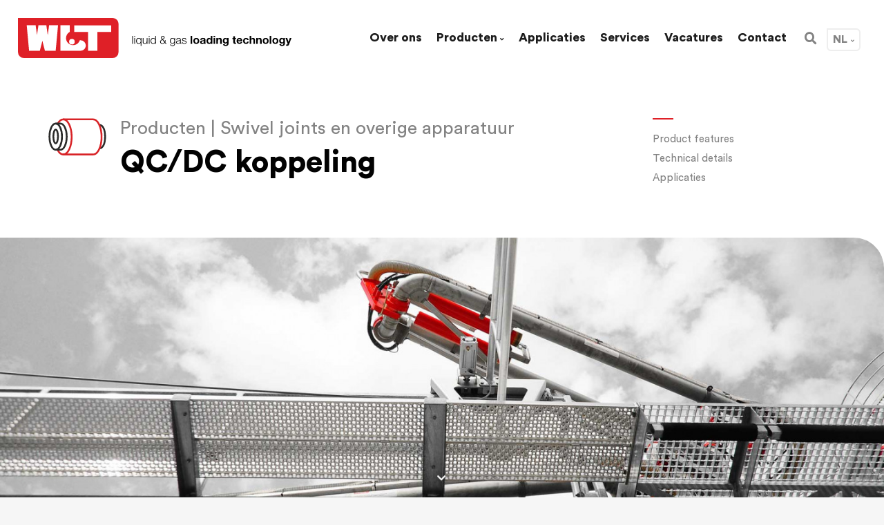

--- FILE ---
content_type: text/html; charset=UTF-8
request_url: https://wlt.nl/products/qc-dc-koppeling/
body_size: 50010
content:
<!doctype html>
<html lang="nl">
<head>
    
<meta charset="utf-8">
<meta name="viewport" content="width=device-width, initial-scale=1, shrink-to-fit=no">
<link rel="stylesheet" href="https://wlt.nl/wp-content/themes/wlt/assets/styles/style.css?v=22/01/26/15:51" type="text/css">
<link rel="apple-touch-icon" sizes="180x180" href="https://wlt.nl/wp-content/themes/wlt/apple-touch-icon.png">
<link rel="icon" type="image/png" sizes="32x32" href="https://wlt.nl/wp-content/themes/wlt/favicon-32x32.png">
<link rel="icon" type="image/png" sizes="16x16" href="https://wlt.nl/wp-content/themes/wlt/favicon-16x16.png">
<link rel="manifest" href="https://wlt.nl/wp-content/themes/wlt/site.webmanifest">
<link rel="mask-icon" href="https://wlt.nl/wp-content/themes/wlt/safari-pinned-tab.svg" color="#df2027">
<meta name="msapplication-TileColor" content="#ffffff">
<meta name="theme-color" content="#ffffff">
<title>QC/DC | Swivel Joints en Overige Apparatuur | WLT</title>
<meta name='robots' content='index, follow, max-image-preview:large, max-snippet:-1, max-video-preview:-1' />
<link rel="alternate" hreflang="nl" href="https://wlt.nl/products/qc-dc-koppeling/" />
<link rel="alternate" hreflang="en" href="https://wlt.nl/en/products/qc-dc-coupler/" />
<link rel="alternate" hreflang="fr" href="https://wlt.nl/fr/products/raccords-qc-dc/" />
<link rel="alternate" hreflang="de" href="https://wlt.nl/de/products/qc-dc-kupplung/" />
<link rel="alternate" hreflang="x-default" href="https://wlt.nl/products/qc-dc-koppeling/" />

	<!-- This site is optimized with the Yoast SEO plugin v26.8 - https://yoast.com/product/yoast-seo-wordpress/ -->
	<meta name="description" content="De door ons ontwikkelde quick connect/disconnect koppeling (QC/DC) maakt het mogelijk om snel en eenvoudig een vloeistofdichte verbinding te maken." />
	<link rel="canonical" href="https://wlt.nl/products/qc-dc-koppeling/" />
	<meta property="og:locale" content="nl_NL" />
	<meta property="og:type" content="article" />
	<meta property="og:title" content="QC/DC | Swivel Joints en Overige Apparatuur | WLT" />
	<meta property="og:description" content="De door ons ontwikkelde quick connect/disconnect koppeling (QC/DC) maakt het mogelijk om snel en eenvoudig een vloeistofdichte verbinding te maken." />
	<meta property="og:url" content="https://wlt.nl/products/qc-dc-koppeling/" />
	<meta property="og:site_name" content="WLT" />
	<meta property="article:modified_time" content="2020-01-20T19:59:37+00:00" />
	<meta name="twitter:card" content="summary_large_image" />
	<script type="application/ld+json" class="yoast-schema-graph">{"@context":"https://schema.org","@graph":[{"@type":"WebPage","@id":"https://wlt.nl/products/qc-dc-koppeling/","url":"https://wlt.nl/products/qc-dc-koppeling/","name":"QC/DC | Swivel Joints en Overige Apparatuur | WLT","isPartOf":{"@id":"https://wlt.nl/de/#website"},"datePublished":"2019-10-18T11:40:35+00:00","dateModified":"2020-01-20T19:59:37+00:00","description":"De door ons ontwikkelde quick connect/disconnect koppeling (QC/DC) maakt het mogelijk om snel en eenvoudig een vloeistofdichte verbinding te maken.","breadcrumb":{"@id":"https://wlt.nl/products/qc-dc-koppeling/#breadcrumb"},"inLanguage":"nl-NL","potentialAction":[{"@type":"ReadAction","target":["https://wlt.nl/products/qc-dc-koppeling/"]}]},{"@type":"BreadcrumbList","@id":"https://wlt.nl/products/qc-dc-koppeling/#breadcrumb","itemListElement":[{"@type":"ListItem","position":1,"name":"Home","item":"https://wlt.nl/"},{"@type":"ListItem","position":2,"name":"QC/DC koppeling"}]},{"@type":"WebSite","@id":"https://wlt.nl/de/#website","url":"https://wlt.nl/de/","name":"WLT","description":"WLT liquid &amp; gas loading technology B.V.","potentialAction":[{"@type":"SearchAction","target":{"@type":"EntryPoint","urlTemplate":"https://wlt.nl/de/?s={search_term_string}"},"query-input":{"@type":"PropertyValueSpecification","valueRequired":true,"valueName":"search_term_string"}}],"inLanguage":"nl-NL"}]}</script>
	<!-- / Yoast SEO plugin. -->


<link rel="alternate" title="oEmbed (JSON)" type="application/json+oembed" href="https://wlt.nl/wp-json/oembed/1.0/embed?url=https%3A%2F%2Fwlt.nl%2Fproducts%2Fqc-dc-koppeling%2F" />
<link rel="alternate" title="oEmbed (XML)" type="text/xml+oembed" href="https://wlt.nl/wp-json/oembed/1.0/embed?url=https%3A%2F%2Fwlt.nl%2Fproducts%2Fqc-dc-koppeling%2F&#038;format=xml" />
		<!-- This site uses the Google Analytics by ExactMetrics plugin v8.11.1 - Using Analytics tracking - https://www.exactmetrics.com/ -->
							<script src="//www.googletagmanager.com/gtag/js?id=G-WZVZMYY044"  data-cfasync="false" data-wpfc-render="false" type="text/javascript" async></script>
			<script data-cfasync="false" data-wpfc-render="false" type="text/javascript">
				var em_version = '8.11.1';
				var em_track_user = true;
				var em_no_track_reason = '';
								var ExactMetricsDefaultLocations = {"page_location":"https:\/\/wlt.nl\/products\/qc-dc-koppeling\/"};
								if ( typeof ExactMetricsPrivacyGuardFilter === 'function' ) {
					var ExactMetricsLocations = (typeof ExactMetricsExcludeQuery === 'object') ? ExactMetricsPrivacyGuardFilter( ExactMetricsExcludeQuery ) : ExactMetricsPrivacyGuardFilter( ExactMetricsDefaultLocations );
				} else {
					var ExactMetricsLocations = (typeof ExactMetricsExcludeQuery === 'object') ? ExactMetricsExcludeQuery : ExactMetricsDefaultLocations;
				}

								var disableStrs = [
										'ga-disable-G-WZVZMYY044',
									];

				/* Function to detect opted out users */
				function __gtagTrackerIsOptedOut() {
					for (var index = 0; index < disableStrs.length; index++) {
						if (document.cookie.indexOf(disableStrs[index] + '=true') > -1) {
							return true;
						}
					}

					return false;
				}

				/* Disable tracking if the opt-out cookie exists. */
				if (__gtagTrackerIsOptedOut()) {
					for (var index = 0; index < disableStrs.length; index++) {
						window[disableStrs[index]] = true;
					}
				}

				/* Opt-out function */
				function __gtagTrackerOptout() {
					for (var index = 0; index < disableStrs.length; index++) {
						document.cookie = disableStrs[index] + '=true; expires=Thu, 31 Dec 2099 23:59:59 UTC; path=/';
						window[disableStrs[index]] = true;
					}
				}

				if ('undefined' === typeof gaOptout) {
					function gaOptout() {
						__gtagTrackerOptout();
					}
				}
								window.dataLayer = window.dataLayer || [];

				window.ExactMetricsDualTracker = {
					helpers: {},
					trackers: {},
				};
				if (em_track_user) {
					function __gtagDataLayer() {
						dataLayer.push(arguments);
					}

					function __gtagTracker(type, name, parameters) {
						if (!parameters) {
							parameters = {};
						}

						if (parameters.send_to) {
							__gtagDataLayer.apply(null, arguments);
							return;
						}

						if (type === 'event') {
														parameters.send_to = exactmetrics_frontend.v4_id;
							var hookName = name;
							if (typeof parameters['event_category'] !== 'undefined') {
								hookName = parameters['event_category'] + ':' + name;
							}

							if (typeof ExactMetricsDualTracker.trackers[hookName] !== 'undefined') {
								ExactMetricsDualTracker.trackers[hookName](parameters);
							} else {
								__gtagDataLayer('event', name, parameters);
							}
							
						} else {
							__gtagDataLayer.apply(null, arguments);
						}
					}

					__gtagTracker('js', new Date());
					__gtagTracker('set', {
						'developer_id.dNDMyYj': true,
											});
					if ( ExactMetricsLocations.page_location ) {
						__gtagTracker('set', ExactMetricsLocations);
					}
										__gtagTracker('config', 'G-WZVZMYY044', {"forceSSL":"true"} );
										window.gtag = __gtagTracker;										(function () {
						/* https://developers.google.com/analytics/devguides/collection/analyticsjs/ */
						/* ga and __gaTracker compatibility shim. */
						var noopfn = function () {
							return null;
						};
						var newtracker = function () {
							return new Tracker();
						};
						var Tracker = function () {
							return null;
						};
						var p = Tracker.prototype;
						p.get = noopfn;
						p.set = noopfn;
						p.send = function () {
							var args = Array.prototype.slice.call(arguments);
							args.unshift('send');
							__gaTracker.apply(null, args);
						};
						var __gaTracker = function () {
							var len = arguments.length;
							if (len === 0) {
								return;
							}
							var f = arguments[len - 1];
							if (typeof f !== 'object' || f === null || typeof f.hitCallback !== 'function') {
								if ('send' === arguments[0]) {
									var hitConverted, hitObject = false, action;
									if ('event' === arguments[1]) {
										if ('undefined' !== typeof arguments[3]) {
											hitObject = {
												'eventAction': arguments[3],
												'eventCategory': arguments[2],
												'eventLabel': arguments[4],
												'value': arguments[5] ? arguments[5] : 1,
											}
										}
									}
									if ('pageview' === arguments[1]) {
										if ('undefined' !== typeof arguments[2]) {
											hitObject = {
												'eventAction': 'page_view',
												'page_path': arguments[2],
											}
										}
									}
									if (typeof arguments[2] === 'object') {
										hitObject = arguments[2];
									}
									if (typeof arguments[5] === 'object') {
										Object.assign(hitObject, arguments[5]);
									}
									if ('undefined' !== typeof arguments[1].hitType) {
										hitObject = arguments[1];
										if ('pageview' === hitObject.hitType) {
											hitObject.eventAction = 'page_view';
										}
									}
									if (hitObject) {
										action = 'timing' === arguments[1].hitType ? 'timing_complete' : hitObject.eventAction;
										hitConverted = mapArgs(hitObject);
										__gtagTracker('event', action, hitConverted);
									}
								}
								return;
							}

							function mapArgs(args) {
								var arg, hit = {};
								var gaMap = {
									'eventCategory': 'event_category',
									'eventAction': 'event_action',
									'eventLabel': 'event_label',
									'eventValue': 'event_value',
									'nonInteraction': 'non_interaction',
									'timingCategory': 'event_category',
									'timingVar': 'name',
									'timingValue': 'value',
									'timingLabel': 'event_label',
									'page': 'page_path',
									'location': 'page_location',
									'title': 'page_title',
									'referrer' : 'page_referrer',
								};
								for (arg in args) {
																		if (!(!args.hasOwnProperty(arg) || !gaMap.hasOwnProperty(arg))) {
										hit[gaMap[arg]] = args[arg];
									} else {
										hit[arg] = args[arg];
									}
								}
								return hit;
							}

							try {
								f.hitCallback();
							} catch (ex) {
							}
						};
						__gaTracker.create = newtracker;
						__gaTracker.getByName = newtracker;
						__gaTracker.getAll = function () {
							return [];
						};
						__gaTracker.remove = noopfn;
						__gaTracker.loaded = true;
						window['__gaTracker'] = __gaTracker;
					})();
									} else {
										console.log("");
					(function () {
						function __gtagTracker() {
							return null;
						}

						window['__gtagTracker'] = __gtagTracker;
						window['gtag'] = __gtagTracker;
					})();
									}
			</script>
							<!-- / Google Analytics by ExactMetrics -->
		<style id='wp-img-auto-sizes-contain-inline-css' type='text/css'>
img:is([sizes=auto i],[sizes^="auto," i]){contain-intrinsic-size:3000px 1500px}
/*# sourceURL=wp-img-auto-sizes-contain-inline-css */
</style>
<style id='wp-emoji-styles-inline-css' type='text/css'>

	img.wp-smiley, img.emoji {
		display: inline !important;
		border: none !important;
		box-shadow: none !important;
		height: 1em !important;
		width: 1em !important;
		margin: 0 0.07em !important;
		vertical-align: -0.1em !important;
		background: none !important;
		padding: 0 !important;
	}
/*# sourceURL=wp-emoji-styles-inline-css */
</style>
<link rel='stylesheet' id='wp-block-library-css' href='https://wlt.nl/wp-includes/css/dist/block-library/style.min.css?ver=6.9' type='text/css' media='all' />
<style id='global-styles-inline-css' type='text/css'>
:root{--wp--preset--aspect-ratio--square: 1;--wp--preset--aspect-ratio--4-3: 4/3;--wp--preset--aspect-ratio--3-4: 3/4;--wp--preset--aspect-ratio--3-2: 3/2;--wp--preset--aspect-ratio--2-3: 2/3;--wp--preset--aspect-ratio--16-9: 16/9;--wp--preset--aspect-ratio--9-16: 9/16;--wp--preset--color--black: #000000;--wp--preset--color--cyan-bluish-gray: #abb8c3;--wp--preset--color--white: #ffffff;--wp--preset--color--pale-pink: #f78da7;--wp--preset--color--vivid-red: #cf2e2e;--wp--preset--color--luminous-vivid-orange: #ff6900;--wp--preset--color--luminous-vivid-amber: #fcb900;--wp--preset--color--light-green-cyan: #7bdcb5;--wp--preset--color--vivid-green-cyan: #00d084;--wp--preset--color--pale-cyan-blue: #8ed1fc;--wp--preset--color--vivid-cyan-blue: #0693e3;--wp--preset--color--vivid-purple: #9b51e0;--wp--preset--gradient--vivid-cyan-blue-to-vivid-purple: linear-gradient(135deg,rgb(6,147,227) 0%,rgb(155,81,224) 100%);--wp--preset--gradient--light-green-cyan-to-vivid-green-cyan: linear-gradient(135deg,rgb(122,220,180) 0%,rgb(0,208,130) 100%);--wp--preset--gradient--luminous-vivid-amber-to-luminous-vivid-orange: linear-gradient(135deg,rgb(252,185,0) 0%,rgb(255,105,0) 100%);--wp--preset--gradient--luminous-vivid-orange-to-vivid-red: linear-gradient(135deg,rgb(255,105,0) 0%,rgb(207,46,46) 100%);--wp--preset--gradient--very-light-gray-to-cyan-bluish-gray: linear-gradient(135deg,rgb(238,238,238) 0%,rgb(169,184,195) 100%);--wp--preset--gradient--cool-to-warm-spectrum: linear-gradient(135deg,rgb(74,234,220) 0%,rgb(151,120,209) 20%,rgb(207,42,186) 40%,rgb(238,44,130) 60%,rgb(251,105,98) 80%,rgb(254,248,76) 100%);--wp--preset--gradient--blush-light-purple: linear-gradient(135deg,rgb(255,206,236) 0%,rgb(152,150,240) 100%);--wp--preset--gradient--blush-bordeaux: linear-gradient(135deg,rgb(254,205,165) 0%,rgb(254,45,45) 50%,rgb(107,0,62) 100%);--wp--preset--gradient--luminous-dusk: linear-gradient(135deg,rgb(255,203,112) 0%,rgb(199,81,192) 50%,rgb(65,88,208) 100%);--wp--preset--gradient--pale-ocean: linear-gradient(135deg,rgb(255,245,203) 0%,rgb(182,227,212) 50%,rgb(51,167,181) 100%);--wp--preset--gradient--electric-grass: linear-gradient(135deg,rgb(202,248,128) 0%,rgb(113,206,126) 100%);--wp--preset--gradient--midnight: linear-gradient(135deg,rgb(2,3,129) 0%,rgb(40,116,252) 100%);--wp--preset--font-size--small: 13px;--wp--preset--font-size--medium: 20px;--wp--preset--font-size--large: 36px;--wp--preset--font-size--x-large: 42px;--wp--preset--spacing--20: 0.44rem;--wp--preset--spacing--30: 0.67rem;--wp--preset--spacing--40: 1rem;--wp--preset--spacing--50: 1.5rem;--wp--preset--spacing--60: 2.25rem;--wp--preset--spacing--70: 3.38rem;--wp--preset--spacing--80: 5.06rem;--wp--preset--shadow--natural: 6px 6px 9px rgba(0, 0, 0, 0.2);--wp--preset--shadow--deep: 12px 12px 50px rgba(0, 0, 0, 0.4);--wp--preset--shadow--sharp: 6px 6px 0px rgba(0, 0, 0, 0.2);--wp--preset--shadow--outlined: 6px 6px 0px -3px rgb(255, 255, 255), 6px 6px rgb(0, 0, 0);--wp--preset--shadow--crisp: 6px 6px 0px rgb(0, 0, 0);}:where(.is-layout-flex){gap: 0.5em;}:where(.is-layout-grid){gap: 0.5em;}body .is-layout-flex{display: flex;}.is-layout-flex{flex-wrap: wrap;align-items: center;}.is-layout-flex > :is(*, div){margin: 0;}body .is-layout-grid{display: grid;}.is-layout-grid > :is(*, div){margin: 0;}:where(.wp-block-columns.is-layout-flex){gap: 2em;}:where(.wp-block-columns.is-layout-grid){gap: 2em;}:where(.wp-block-post-template.is-layout-flex){gap: 1.25em;}:where(.wp-block-post-template.is-layout-grid){gap: 1.25em;}.has-black-color{color: var(--wp--preset--color--black) !important;}.has-cyan-bluish-gray-color{color: var(--wp--preset--color--cyan-bluish-gray) !important;}.has-white-color{color: var(--wp--preset--color--white) !important;}.has-pale-pink-color{color: var(--wp--preset--color--pale-pink) !important;}.has-vivid-red-color{color: var(--wp--preset--color--vivid-red) !important;}.has-luminous-vivid-orange-color{color: var(--wp--preset--color--luminous-vivid-orange) !important;}.has-luminous-vivid-amber-color{color: var(--wp--preset--color--luminous-vivid-amber) !important;}.has-light-green-cyan-color{color: var(--wp--preset--color--light-green-cyan) !important;}.has-vivid-green-cyan-color{color: var(--wp--preset--color--vivid-green-cyan) !important;}.has-pale-cyan-blue-color{color: var(--wp--preset--color--pale-cyan-blue) !important;}.has-vivid-cyan-blue-color{color: var(--wp--preset--color--vivid-cyan-blue) !important;}.has-vivid-purple-color{color: var(--wp--preset--color--vivid-purple) !important;}.has-black-background-color{background-color: var(--wp--preset--color--black) !important;}.has-cyan-bluish-gray-background-color{background-color: var(--wp--preset--color--cyan-bluish-gray) !important;}.has-white-background-color{background-color: var(--wp--preset--color--white) !important;}.has-pale-pink-background-color{background-color: var(--wp--preset--color--pale-pink) !important;}.has-vivid-red-background-color{background-color: var(--wp--preset--color--vivid-red) !important;}.has-luminous-vivid-orange-background-color{background-color: var(--wp--preset--color--luminous-vivid-orange) !important;}.has-luminous-vivid-amber-background-color{background-color: var(--wp--preset--color--luminous-vivid-amber) !important;}.has-light-green-cyan-background-color{background-color: var(--wp--preset--color--light-green-cyan) !important;}.has-vivid-green-cyan-background-color{background-color: var(--wp--preset--color--vivid-green-cyan) !important;}.has-pale-cyan-blue-background-color{background-color: var(--wp--preset--color--pale-cyan-blue) !important;}.has-vivid-cyan-blue-background-color{background-color: var(--wp--preset--color--vivid-cyan-blue) !important;}.has-vivid-purple-background-color{background-color: var(--wp--preset--color--vivid-purple) !important;}.has-black-border-color{border-color: var(--wp--preset--color--black) !important;}.has-cyan-bluish-gray-border-color{border-color: var(--wp--preset--color--cyan-bluish-gray) !important;}.has-white-border-color{border-color: var(--wp--preset--color--white) !important;}.has-pale-pink-border-color{border-color: var(--wp--preset--color--pale-pink) !important;}.has-vivid-red-border-color{border-color: var(--wp--preset--color--vivid-red) !important;}.has-luminous-vivid-orange-border-color{border-color: var(--wp--preset--color--luminous-vivid-orange) !important;}.has-luminous-vivid-amber-border-color{border-color: var(--wp--preset--color--luminous-vivid-amber) !important;}.has-light-green-cyan-border-color{border-color: var(--wp--preset--color--light-green-cyan) !important;}.has-vivid-green-cyan-border-color{border-color: var(--wp--preset--color--vivid-green-cyan) !important;}.has-pale-cyan-blue-border-color{border-color: var(--wp--preset--color--pale-cyan-blue) !important;}.has-vivid-cyan-blue-border-color{border-color: var(--wp--preset--color--vivid-cyan-blue) !important;}.has-vivid-purple-border-color{border-color: var(--wp--preset--color--vivid-purple) !important;}.has-vivid-cyan-blue-to-vivid-purple-gradient-background{background: var(--wp--preset--gradient--vivid-cyan-blue-to-vivid-purple) !important;}.has-light-green-cyan-to-vivid-green-cyan-gradient-background{background: var(--wp--preset--gradient--light-green-cyan-to-vivid-green-cyan) !important;}.has-luminous-vivid-amber-to-luminous-vivid-orange-gradient-background{background: var(--wp--preset--gradient--luminous-vivid-amber-to-luminous-vivid-orange) !important;}.has-luminous-vivid-orange-to-vivid-red-gradient-background{background: var(--wp--preset--gradient--luminous-vivid-orange-to-vivid-red) !important;}.has-very-light-gray-to-cyan-bluish-gray-gradient-background{background: var(--wp--preset--gradient--very-light-gray-to-cyan-bluish-gray) !important;}.has-cool-to-warm-spectrum-gradient-background{background: var(--wp--preset--gradient--cool-to-warm-spectrum) !important;}.has-blush-light-purple-gradient-background{background: var(--wp--preset--gradient--blush-light-purple) !important;}.has-blush-bordeaux-gradient-background{background: var(--wp--preset--gradient--blush-bordeaux) !important;}.has-luminous-dusk-gradient-background{background: var(--wp--preset--gradient--luminous-dusk) !important;}.has-pale-ocean-gradient-background{background: var(--wp--preset--gradient--pale-ocean) !important;}.has-electric-grass-gradient-background{background: var(--wp--preset--gradient--electric-grass) !important;}.has-midnight-gradient-background{background: var(--wp--preset--gradient--midnight) !important;}.has-small-font-size{font-size: var(--wp--preset--font-size--small) !important;}.has-medium-font-size{font-size: var(--wp--preset--font-size--medium) !important;}.has-large-font-size{font-size: var(--wp--preset--font-size--large) !important;}.has-x-large-font-size{font-size: var(--wp--preset--font-size--x-large) !important;}
/*# sourceURL=global-styles-inline-css */
</style>

<style id='classic-theme-styles-inline-css' type='text/css'>
/*! This file is auto-generated */
.wp-block-button__link{color:#fff;background-color:#32373c;border-radius:9999px;box-shadow:none;text-decoration:none;padding:calc(.667em + 2px) calc(1.333em + 2px);font-size:1.125em}.wp-block-file__button{background:#32373c;color:#fff;text-decoration:none}
/*# sourceURL=/wp-includes/css/classic-themes.min.css */
</style>
<script type="text/javascript" src="https://wlt.nl/wp-content/plugins/google-analytics-dashboard-for-wp/assets/js/frontend-gtag.js?ver=8.11.1" id="exactmetrics-frontend-script-js" async="async" data-wp-strategy="async"></script>
<script data-cfasync="false" data-wpfc-render="false" type="text/javascript" id='exactmetrics-frontend-script-js-extra'>/* <![CDATA[ */
var exactmetrics_frontend = {"js_events_tracking":"true","download_extensions":"zip,mp3,mpeg,pdf,docx,pptx,xlsx,rar","inbound_paths":"[{\"path\":\"\\\/go\\\/\",\"label\":\"affiliate\"},{\"path\":\"\\\/recommend\\\/\",\"label\":\"affiliate\"}]","home_url":"https:\/\/wlt.nl","hash_tracking":"false","v4_id":"G-WZVZMYY044"};/* ]]> */
</script>
<link rel="https://api.w.org/" href="https://wlt.nl/wp-json/" /><link rel="alternate" title="JSON" type="application/json" href="https://wlt.nl/wp-json/wp/v2/products/596" /><link rel="EditURI" type="application/rsd+xml" title="RSD" href="https://wlt.nl/xmlrpc.php?rsd" />
<meta name="generator" content="WordPress 6.9" />
<link rel='shortlink' href='https://wlt.nl/?p=596' />
<meta name="generator" content="WPML ver:4.8.6 stt:37,1,4,3;" />
</head>
<body>
    <header class="scrollfix">
    <div class="container-fluid">
        <div class="row d-flex align-items-center align-items-stretch">
            <a href="https://wlt.nl/" class="logo">
                <svg xmlns="http://www.w3.org/2000/svg" viewBox="0 0 431.594 63.496">
   <g id="beeldmerk">
      <path d="M0 53.972a9.524 9.524 0 0 0 9.524 9.524h139.691a9.523 9.523 0 0 0 9.524-9.524V9.525c0-5.261-4.264-9.525-9.524-9.525H0v53.972z"/>
      <path d="M85.101 33.199a4.424 4.424 0 1 1-.002 8.848A4.424 4.424 0 0 1 85.1 33.2zM59.512 51.908H42.536L38.542 36.18l-3.995 15.728H17.571l-3.745-40.319h14.105l2.122 15.603L32.3 11.588h12.483l2.247 15.603 2.122-15.603h14.105l-3.745 40.32zm39.236.019c-.301 0-.591.039-.884.008H69.748v-.027h-2.746v-40.32h14.604v10.391l.01.155c-3.475 1.887-5.789 5.568-5.789 9.799 0 6.156 4.99 11.147 11.147 11.147 4.968 0 9.176-3.251 10.615-7.742l.307.008 1.189.015a8.315 8.315 0 0 1 7.985 8.307c0 4.592-3.728 8.259-8.322 8.259zm48.516-29.667h-21.906v29.647h-14.854V22.26H88.846V11.651h58.418V22.26z" fill="#fff"/>
   </g>
   <path id="slogan" d="M180.343 28.385h1.108v12.562h-1.108V28.385zM183.599 28.385h1.108v1.776h-1.108v-1.776zm0 3.484h1.108v9.078h-1.108v-9.078zM194.824 44.307h-1.108v-5.085h-.035c-.475 1.303-1.795 1.988-3.149 1.988-2.762 0-4.081-2.234-4.081-4.803 0-2.568 1.319-4.803 4.081-4.803 1.319 0 2.763.809 3.237 1.987h.035v-1.724h1.02v12.44zm-4.293-4.029c2.357 0 3.185-1.987 3.185-3.87s-.827-3.87-3.185-3.87c-2.111 0-2.973 1.987-2.973 3.87s.862 3.87 2.973 3.87zM204.293 40.947h-1.02v-1.636h-.035c-.581 1.214-1.777 1.899-3.132 1.899-2.287 0-3.185-1.337-3.185-3.448v-5.894h1.108v5.911c.053 1.637.669 2.498 2.428 2.498 1.9 0 2.727-1.794 2.727-3.642v-4.768h1.108v9.08zM206.408 28.385h1.108v1.776h-1.108v-1.776zm0 3.484h1.108v9.078h-1.108v-9.078zM217.634 40.947h-1.021v-1.725h-.035c-.475 1.18-1.918 1.988-3.237 1.988-2.762 0-4.081-2.234-4.081-4.803 0-2.568 1.319-4.803 4.081-4.803 1.355 0 2.675.686 3.149 1.987h.035v-5.207h1.108v12.563zm-4.293-.669c2.357 0 3.185-1.987 3.185-3.87s-.827-3.87-3.185-3.87c-2.111 0-2.973 1.987-2.973 3.87s.861 3.87 2.973 3.87zM231.767 39.311c-.915 1.143-2.217 1.899-3.694 1.899-2.164 0-3.8-1.249-3.8-3.519 0-1.794 1.671-2.974 3.078-3.729-.686-.897-1.548-1.812-1.548-3.026 0-1.53 1.249-2.551 2.779-2.551 1.531 0 2.78 1.021 2.78 2.551 0 1.565-1.214 2.463-2.463 3.255l2.744 3.308c.299-.616.369-1.161.369-2.111h1.108c0 .704-.158 1.936-.738 3.009l2.111 2.551h-1.391l-1.335-1.637zm-3.818-4.628c-1.196.651-2.568 1.601-2.568 3.114 0 1.479 1.302 2.481 2.727 2.481 1.249 0 2.27-.791 2.974-1.794l-3.133-3.801zm-1.038-3.747c0 .88.862 1.865 1.407 2.533.88-.545 1.936-1.319 1.936-2.533 0-1.038-.757-1.618-1.672-1.618-.914 0-1.671.58-1.671 1.618zM247.958 40.208c-.018 2.71-1.056 4.363-4.029 4.363-1.812 0-3.607-.81-3.765-2.744h1.108c.246 1.337 1.425 1.812 2.656 1.812 2.041 0 2.921-1.214 2.921-3.431v-1.231h-.035c-.511 1.108-1.584 1.865-2.886 1.865-2.902 0-4.099-2.076-4.099-4.662 0-2.498 1.478-4.574 4.099-4.574 1.319 0 2.445.826 2.886 1.829h.035V31.87h1.108v8.338zm-1.108-3.906c0-1.777-.827-3.765-2.921-3.765-2.111 0-2.99 1.882-2.99 3.765 0 1.83.949 3.606 2.99 3.606 1.918.001 2.921-1.758 2.921-3.606zM249.968 34.648c.105-2.128 1.601-3.043 3.677-3.043 1.602 0 3.343.492 3.343 2.92v4.821c0 .422.211.668.651.668.123 0 .264-.035.352-.07v.933a3.03 3.03 0 0 1-.722.07c-1.126 0-1.302-.634-1.302-1.583h-.035c-.774 1.179-1.565 1.847-3.308 1.847-1.671 0-3.044-.826-3.044-2.656 0-2.551 2.482-2.639 4.874-2.921.915-.105 1.425-.229 1.425-1.232 0-1.495-1.073-1.864-2.375-1.864-1.372 0-2.393.633-2.428 2.11h-1.108zm5.911 1.338h-.035c-.141.264-.633.352-.933.404-1.882.334-4.223.316-4.223 2.094 0 1.108.985 1.794 2.024 1.794 1.689 0 3.184-1.073 3.167-2.85v-1.442zM264.643 34.525c-.053-1.372-1.108-1.987-2.375-1.987-.985 0-2.147.387-2.147 1.566 0 .985 1.126 1.337 1.882 1.53l1.478.335c1.267.193 2.586.932 2.586 2.516 0 1.971-1.953 2.727-3.642 2.727-2.111 0-3.554-.985-3.73-3.202h1.108c.089 1.496 1.197 2.27 2.675 2.27 1.038 0 2.48-.457 2.48-1.724 0-1.056-.985-1.407-1.988-1.654l-1.425-.316c-1.442-.387-2.533-.88-2.533-2.428 0-1.848 1.812-2.551 3.413-2.551 1.811 0 3.255.95 3.325 2.92h-1.107zM272.53 28.385h2.498v12.562h-2.498V28.385zM281.417 31.605c2.867 0 4.715 1.899 4.715 4.803 0 2.886-1.848 4.785-4.715 4.785-2.851 0-4.697-1.899-4.697-4.785 0-2.904 1.846-4.803 4.697-4.803zm0 7.706c1.706 0 2.217-1.461 2.217-2.903 0-1.46-.511-2.921-2.217-2.921-1.689 0-2.199 1.461-2.199 2.921 0 1.442.509 2.903 2.199 2.903zM287.648 34.648c.141-2.34 2.234-3.043 4.275-3.043 1.811 0 3.993.404 3.993 2.586v4.732c0 .827.088 1.654.316 2.023H293.7a3.733 3.733 0 0 1-.176-.88c-.792.827-1.953 1.126-3.062 1.126-1.724 0-3.096-.862-3.096-2.726 0-2.059 1.548-2.551 3.096-2.763 1.531-.229 2.956-.176 2.956-1.196 0-1.073-.739-1.232-1.619-1.232-.949 0-1.565.388-1.653 1.372h-2.498zm5.771 1.848c-.423.369-1.302.387-2.076.528-.774.158-1.477.422-1.477 1.337 0 .933.721 1.161 1.53 1.161 1.953 0 2.023-1.549 2.023-2.094v-.932zM304.349 39.786h-.035c-.581.985-1.602 1.407-2.763 1.407-2.744 0-4.082-2.357-4.082-4.873 0-2.445 1.355-4.715 4.029-4.715 1.073 0 2.129.457 2.691 1.354h.035v-4.574h2.499v12.562h-2.375v-1.161zm-2.182-6.299c-1.637 0-2.199 1.408-2.199 2.903 0 1.425.65 2.921 2.199 2.921 1.653 0 2.146-1.443 2.146-2.938 0-1.478-.528-2.886-2.146-2.886zM311.179 30.444h-2.498v-2.059h2.498v2.059zm-2.498 1.407h2.498v9.096h-2.498v-9.096zM313.15 31.851h2.375v1.267h.053c.634-1.021 1.725-1.513 2.779-1.513 2.657 0 3.325 1.495 3.325 3.747v5.595h-2.498v-5.138c0-1.495-.439-2.234-1.601-2.234-1.354 0-1.936.757-1.936 2.604v4.768h-2.498v-9.096zM332.331 40.366c0 1.496-.528 4.029-4.716 4.029-1.794 0-3.888-.845-4.011-2.921h2.48c.228.933.985 1.25 1.865 1.25 1.39 0 2.023-.95 2.005-2.252v-1.196h-.035c-.545.949-1.636 1.407-2.727 1.407-2.727 0-3.888-2.076-3.888-4.574 0-2.357 1.354-4.504 3.905-4.504 1.196 0 2.111.404 2.709 1.46h.035v-1.214h2.376v8.515zm-2.376-4.081c0-1.478-.51-2.798-2.128-2.798-1.408 0-2.023 1.231-2.023 2.587 0 1.302.492 2.727 2.023 2.727 1.425-.001 2.128-1.215 2.128-2.516zM342.4 31.851h1.829v1.671H342.4v4.504c0 .845.211 1.056 1.056 1.056.264 0 .51-.018.773-.07v1.953c-.422.07-.968.088-1.46.088-1.53 0-2.868-.352-2.868-2.164v-5.366h-1.513v-1.671h1.513v-2.726h2.499v2.725zM347.487 37.005c.07 1.584.844 2.306 2.234 2.306 1.003 0 1.812-.616 1.97-1.179h2.199c-.703 2.146-2.199 3.06-4.257 3.06-2.868 0-4.646-1.971-4.646-4.785 0-2.727 1.883-4.803 4.646-4.803 3.096 0 4.592 2.604 4.415 5.4h-6.561zm4.064-1.583c-.229-1.267-.773-1.935-1.987-1.935-1.584 0-2.041 1.231-2.076 1.935h4.063zM361.724 35.053c-.158-1.021-.809-1.566-1.847-1.566-1.602 0-2.129 1.619-2.129 2.956 0 1.302.51 2.868 2.076 2.868 1.161 0 1.829-.739 1.987-1.848h2.411c-.317 2.41-1.988 3.729-4.381 3.729-2.745 0-4.592-1.935-4.592-4.662 0-2.832 1.688-4.926 4.645-4.926 2.146 0 4.116 1.126 4.275 3.448h-2.445zM365.633 28.385h2.498v4.732h.053c.634-1.021 1.725-1.513 2.656-1.513 2.657 0 3.325 1.495 3.325 3.747v5.595h-2.498v-5.138c0-1.495-.439-2.234-1.601-2.234-1.354 0-1.936.757-1.936 2.604v4.768h-2.498V28.385zM376.069 31.851h2.375v1.267h.053c.634-1.021 1.725-1.513 2.779-1.513 2.657 0 3.325 1.495 3.325 3.747v5.595h-2.498v-5.138c0-1.495-.439-2.234-1.601-2.234-1.355 0-1.936.757-1.936 2.604v4.768h-2.498v-9.096zM390.922 31.605c2.867 0 4.715 1.899 4.715 4.803 0 2.886-1.848 4.785-4.715 4.785-2.851 0-4.697-1.899-4.697-4.785 0-2.904 1.846-4.803 4.697-4.803zm0 7.706c1.706 0 2.217-1.461 2.217-2.903 0-1.46-.511-2.921-2.217-2.921-1.689 0-2.199 1.461-2.199 2.921 0 1.442.509 2.903 2.199 2.903zM397.33 28.385h2.498v12.562h-2.498V28.385zM406.217 31.605c2.867 0 4.715 1.899 4.715 4.803 0 2.886-1.848 4.785-4.715 4.785-2.851 0-4.697-1.899-4.697-4.785 0-2.904 1.846-4.803 4.697-4.803zm0 7.706c1.706 0 2.217-1.461 2.217-2.903 0-1.46-.511-2.921-2.217-2.921-1.689 0-2.199 1.461-2.199 2.921-.001 1.442.509 2.903 2.199 2.903zM421.298 40.366c0 1.496-.528 4.029-4.716 4.029-1.794 0-3.888-.845-4.011-2.921h2.48c.228.933.985 1.25 1.865 1.25 1.39 0 2.023-.95 2.005-2.252v-1.196h-.035c-.545.949-1.636 1.407-2.727 1.407-2.727 0-3.888-2.076-3.888-4.574 0-2.357 1.354-4.504 3.905-4.504 1.196 0 2.111.404 2.709 1.46h.035v-1.214h2.376v8.515zm-2.376-4.081c0-1.478-.51-2.798-2.128-2.798-1.408 0-2.023 1.231-2.023 2.587 0 1.302.492 2.727 2.023 2.727 1.425-.001 2.128-1.215 2.128-2.516zM427.794 42.09c-.546 1.46-1.407 2.059-3.132 2.059-.51 0-1.02-.035-1.53-.088v-2.059c.475.035.968.105 1.46.088.862-.088 1.143-.985.862-1.706l-3.202-8.533h2.674l2.059 6.228h.035l1.988-6.228h2.586l-3.8 10.239z"/>
</svg>
            </a>
            <nav class="d-flex align-items-stretch">
                <ul class="navigation-utility order-lg-last" id="navigation-utility">
                    <li>
                        <button class="navbar-toggler" type="button" data-toggle="collapse"
                                data-target="#navigation-main" aria-controls="navigation-main" aria-expanded="false"
                                aria-label="Toggle navigation"><span></span><span></span><span></span></button>
                    </li>
                    <li class="language-switch">
                                                <a href="#"
                           class="language-selected">NL</a>
                        <ul class="language-options">
                                                            <li><a href="https://wlt.nl/en/products/qc-dc-coupler/"><img
                                                src="https://wlt.nl/wp-content/themes/wlt/assets/images/languages/en.png">English                                    </a></li>
                                                            <li><a href="https://wlt.nl/fr/products/raccords-qc-dc/"><img
                                                src="https://wlt.nl/wp-content/themes/wlt/assets/images/languages/fr.png">Français                                    </a></li>
                                                            <li><a href="https://wlt.nl/de/products/qc-dc-kupplung/"><img
                                                src="https://wlt.nl/wp-content/themes/wlt/assets/images/languages/de.png">Deutsch                                    </a></li>
                                                    </ul>
                    </li>
                    <li>
                        <form action="https://wlt.nl/" class="searchbox" method="get">
                            <div class="wrapper">
                                <input type="search" name="s"
                                       placeholder="Waar ben je naar opzoek?"
                                       value="">
                                <button type="submit" class="search-button"><i class="fas fa-search"></i></button>
                            </div>
                        </form>
                    </li>
                </ul>
                <div class="collapse" id="navigation-main">
                    <ul class="navigation-main">
                                                <li class="">
                                                            <a href="https://wlt.nl/over-ons/" >Over ons</a>
                                                        </li>
                                                <li class="menu-item-has-children ">
                                                            <li class="menu-item-has-children">
                                    <a href="#" class="navigation-sub-button" data-toggle="collapse"
                                       aria-expanded="false" aria-haspopup="true" aria-controls="products"
                                       data-target="#products">Producten</a>
                                    <ul class="navigation-sub" id="products">
                                        <div class="container">
                                            <div class="row">
                                                                                                <div class="col-6 col-sm-4 col-lg">
                                                    <div class="icon mb-2 category-icon"><img
                                                                src="https://wlt.nl/wp-content/themes/wlt/assets/images/menu-icon-tanker-loading.svg">
                                                    </div>
                                                    <a href="https://wlt.nl/tankerverlading/" class="category-title">Tankerverlading</a>
                                                    <ul class="subnavitems">
                                                                                                                <li><a href="https://wlt.nl/products/toplaadarm/">Toplaadarm</a></li>
                                                                                                                <li><a href="https://wlt.nl/products/bodemlaadarm/">Bodemlaadarm</a></li>
                                                                                                                <li><a href="https://wlt.nl/products/vatenvularm/">Vatenvularm</a></li>
                                                                                                                <li><a href="https://wlt.nl/products/telescooplader/">Telescooplader</a></li>
                                                                                                                <li><a href="https://wlt.nl/products/slanghaspel/">Slanghaspel</a></li>
                                                                                                                <li><a href="https://wlt.nl/products/koppelarm/">Koppelarm</a></li>
                                                                                                            </ul>
                                                </div>
                                                                                                <div class="col-6 col-sm-4 col-lg">
                                                    <div class="icon mb-2 category-icon"><img
                                                                src="https://wlt.nl/wp-content/themes/wlt/assets/images/menu-icon-marine-loading.svg">
                                                    </div>
                                                    <a href="https://wlt.nl/scheepsverlading/" class="category-title">Scheepsverlading</a>
                                                    <ul class="subnavitems">
                                                                                                                <li><a href="https://wlt.nl/products/scheepslaadarm/">Scheepslaadarm</a></li>
                                                                                                                <li><a href="https://wlt.nl/products/slangentoren/">Slangentoren</a></li>
                                                                                                                <li><a href="https://wlt.nl/products/dampretourhaspel/">Dampretourhaspel</a></li>
                                                                                                            </ul>
                                                </div>
                                                                                                <div class="col-6 col-sm-4 col-lg">
                                                    <div class="icon mb-2 category-icon"><img
                                                                src="https://wlt.nl/wp-content/themes/wlt/assets/images/menu-icon-access-technology.svg">
                                                    </div>
                                                    <a href="https://wlt.nl/klaptrappen-en-valbeveiligingsapparatuur/" class="category-title">Klaptrappen en valbeveiligingsapparatuur</a>
                                                    <ul class="subnavitems">
                                                                                                                <li><a href="https://wlt.nl/products/laadbordes/">Laadbordes</a></li>
                                                                                                                <li><a href="https://wlt.nl/products/klaptrap/">Klaptrap</a></li>
                                                                                                                <li><a href="https://wlt.nl/products/valbeveiligingsapparatuur/">Valbeveiligingsapparatuur</a></li>
                                                                                                                <li><a href="https://wlt.nl/products/mobiel-toegangsbordes/">Mobiel toegangsbordes</a></li>
                                                                                                            </ul>
                                                </div>
                                                                                                <div class="col-6 col-sm-4 col-lg">
                                                    <div class="icon mb-2 category-icon"><img
                                                                src="https://wlt.nl/wp-content/themes/wlt/assets/images/menu-icon-tankerstorage.svg">
                                                    </div>
                                                    <a href="https://wlt.nl/tankopslagapparatuur/" class="category-title">Tankopslagapparatuur</a>
                                                    <ul class="subnavitems">
                                                                                                                <li><a href="https://wlt.nl/products/floating-skimmer/">Floating skimmer</a></li>
                                                                                                                <li><a href="https://wlt.nl/products/floating-suction/">Floating suction</a></li>
                                                                                                                <li><a href="https://wlt.nl/products/floating-foor-drain-pipe/">Floating roof drain pipe</a></li>
                                                                                                            </ul>
                                                </div>
                                                                                                <div class="col-6 col-sm-4 col-lg">
                                                    <div class="icon mb-2 category-icon"><img
                                                                src="https://wlt.nl/wp-content/themes/wlt/assets/images/menu-icon-swivels.svg">
                                                    </div>
                                                    <a href="https://wlt.nl/swivels-en-overige-apparatuur/" class="category-title">Swivel joints en overige apparatuur</a>
                                                    <ul class="subnavitems">
                                                                                                                <li><a href="https://wlt.nl/products/swivel-joint/">Swivel joint</a></li>
                                                                                                                <li><a href="https://wlt.nl/products/break-away-koppeling/">Break-away koppeling</a></li>
                                                                                                                <li><a href="https://wlt.nl/products/pipe-hinge/">Pipe hinge</a></li>
                                                                                                                <li><a href="https://wlt.nl/products/spare-parts/">Spare parts</a></li>
                                                                                                                <li><a href="https://wlt.nl/products/qc-dc-koppeling/">QC/DC koppeling</a></li>
                                                                                                            </ul>
                                                </div>
                                                                                            </div>
                                        </div>
                                    </ul>
                                </li>
                                                        </li>
                                                <li class="">
                                                            <a href="https://wlt.nl/applicaties/" >Applicaties</a>
                                                        </li>
                                                <li class="">
                                                            <a href="https://wlt.nl/services/" >Services</a>
                                                        </li>
                                                <li class="">
                                                            <a href="https://wlt.nl/vacatures/" >Vacatures</a>
                                                        </li>
                                                <li class="">
                                                            <a href="https://wlt.nl/contact/" >Contact</a>
                                                        </li>
                        
                    </ul>
                </div>
            </nav>
        </div>
    </div>
</header>
    <section class="head-section">
        <div class="scroll-further scrollfix"><i class="fas fa-chevron-down"></i></div>
        <div class="head-section-content container">
            <div class="row">
                <div class="icon has-animation animation-ltr" data-delay="00">
                    <img src="https://wlt.nl/wp-content/themes/wlt/assets/images/swivels-overige-apparatuur-svg-wlt-icon.svg">
                </div>
                <div class="col-12 col-md animated fadeInUp">
                    <div class="has-animation animation-ltr" data-delay="1000">
                        <h2 class="display-2">Producten                            | Swivel joints en overige apparatuur</h2>
                        </div>
                        <div class="w-100 my--1"></div>
                        <div class="has-animation animation-rtl" data-delay="1050">
                            <h1 class="text-break">QC/DC koppeling</h1>
                        </div>
                    </div>
                    <div class="d-none d-md-inline col-3 offset-xl-1 animated fadeInUp">
                        <ul class="navigation-context">
                                                            <li><a href="#features">Product features</a></li>
                                                                                        <li><a href="#details">Technical details</a></li>
                                                                                    <li><a href="#applications">Applicaties</a></li>
                        </ul>
                    </div>
                </div>
            </div>
            <div class="head-section-image">
                                <img src="https://wlt.nl/wp-content/uploads/cached_images/1440x810/2019/10/swivels-overige-apparatuur-wlt.jpg" alt="" class=" w-100">
            </div>
            <div class="head-section-intro container">
                <p class="lead"><p>De door ons ontwikkelde quick connect/disconnect koppeling (QC/DC) maakt het mogelijk om snel en eenvoudig een vloeistofdichte verbinding te maken tussen een laadarm en een flensaansluiting. De snelkoppeling is voorzien van een permanente afdichting en is toepasbaar op alle gangbare flenzen.</p>
</p>
            </div>
        </section>
                    <section>
                <div class="container" id="features">
                    <div class="row">
                        <div class="col-md-8 px-1 wp-editor">
                            <h1>Product Features</h1>
                            <p>Door het gebruik van hoogwaardige materialen zijn de WLT QC/DC koppelingen geschikt voor alle soorten vloeistof en hebben zij een lange levensduur.</p>
                        </div>
                        <div class="col-md-4 my-2 mb-md-2 my-xl-0 d-flex justify-content-center d-md-block">
                                                                                                <div><img class="img-fluid" title="QC-DC"
                                        src="https://wlt.nl/wp-content/uploads/cached_images/350x600/2019/10/QC-DC_koppeling_QC-DC-01-scaled.png"/></div>
                                                                                                                </div>
                                </div>
                            </div>
                        </section>
                                        <section class="bg-image">
                        <div class="container">
                            <div class="row py-3">
                                <div class="col-12 col-md-8 text-white py-3">
                                                                    </div>
                            </div>
                        </div>
                                                <div class="bg-image-fixed image-filter" style="background-image: url('https://wlt.nl/wp-content/uploads/cached_images/1384x923/2019/10/toploading-arm-wlt-1.jpg')"></div>
                    </section>
                                            <section class="bg-white">
                            <div class="container" id="details">
                                <div class="row">
                                    <div class="col-md-8 pr-md-2">
                                        <h1>Technical details</h1>
                                        <p>De QC/DC koppeling is leverbaar in verschillende uitvoeringen en materialen.</p>
<table class="table">
<tbody>
<tr>
<td><span lang="EN-US">Diameter</span></td>
<td><span lang="EN-US">DN50 (2″) t/m DN150 (6″)</span></td>
</tr>
<tr>
<td><span lang="nl">Materiaal</span></td>
<td><span lang="nl">roestvaststaal, koolstofstaal, aluminium</span></td>
</tr>
<tr>
<td><span lang="nl">Seal</span></td>
<td><span lang="nl">PTFE / Viton / EPDM</span></td>
</tr>
<tr>
<td><span lang="nl">Aansluiting</span></td>
<td><span lang="nl">flens DIN/ANSI</span></td>
</tr>
</tbody>
</table>
                                    </div>

                                                                            <div class="col-md-4">
                                            <h2>Alle details</h2>
                                            <p class="display-5 text-muted mt--2 ">BEKIJK TECHNISCHE DETAILS</p>
                                                                                            <a href="https://wlt.nl/wp-content/uploads/2019/10/DS.QCDC_.01.N.pdf" target="_blank" class="tech-details">
                                                    <span class="">Technical details</span>
                                                    <span class="">QC/DC</span>
                                                </a>
                                                                                            <a href="https://wlt.nl/wp-content/uploads/2019/10/DS.QCDC_.02.N.pdf" target="_blank" class="tech-details">
                                                    <span class="">Technical details</span>
                                                    <span class="">QC/DC met handwiel</span>
                                                </a>
                                                                                    </div>
                                                                    </div>
                            </div>
                        </section>
                                                        <div class="container-xl">
                    <hr class="title-border"/>
                    <h2 class="mt--2 text-center">Applicaties</h2>
                    <div class="masonry-container mt-4 mb-3 grid" data-aos="fade-up">
                        

                        </div>
                        <div class="col-12 text-center">
                            <a href="/applicaties" class="btn btn-secondary">Bekijk onze applicaties</a>
                        </div>
                    </div>
                </div>
            </div>
        </div>
    </div>
    <svg id="Layer_1" class="skyline" xmlns="http://www.w3.org/2000/svg" viewBox="0 0 1440 107.9" style="enable-background:new 0 0 1440 107.9">
  <path id="skyline-fill" d="M271,99l0.8-2.3l5.8-6.7l-0.1,0.7l2.5,0.2l0.4,2.3l0.2,2.9l0.4,1.2l-0.7,2.7h-8.6	C271.6,99.7,271.4,99.3,271,99z M273,88.2c-0.1-0.5,0-1.1,0-1.2h0.2l-0.1,0.7h0v0h0l-0.1,0.4h0C273.1,88.1,273.1,88.2,273,88.2z M273.2,87v0.7H273l0.1-0.7H273.2z M273.3,87.5c0,0-0.1,0.1-0.1,0.1c0,0-0.1-0.2-0.2-0.2l0-0.4h0.2L273.3,87.5L273.3,87.5z M273,87	h0.2v0.4c-0.1,0-0.1,0-0.2,0.1V87z M273,87.7h0.2V87H273V87.7z M274,87.4V87h0.4v0.6h-0.2C274.2,87.6,274.1,87.5,274,87.4L274,87.4z M274,87.7h0.4V87H274V87.7z M274,87h0.6l-0.1,0.2h-0.3c0,0-0.1,0-0.1,0.2c0,0.2,0,0.3,0,0.3H274V87z M274,87h0.7v0.5h0l-0.1,0.2v0	H274V87z M275,87h0.3l-0.3,0.5V87z M278,67.4v-0.2l0.1-0.2h0.1v0.4C278.1,67.5,278,67.4,278,67.4z M277,67.1L277,67.1L277,67.1	L277,67.1z M277.1,66l0.1,0.3c-0.1,0-0.2,0-0.2,0C277,66.1,277.1,66,277.1,66z M278,64l0.6,0.1c-0.2,0.4-0.3,0.7-0.4,0.8l-0.2-0.4	V64z M282,64.4c-0.1,0.3-0.2,0.5-0.3,0.7c0,0,0,0,0,0C281.9,64.9,282,64.7,282,64.4l1,0.1c-0.4,1.2-0.7,2.2-1,3l-1.2,0.5l0.7-1.5	c0,0,0,0.1,0.1,0c0,0,0.2-0.3-0.1-0.3l0,0c0,0,0-0.1,0-0.2c0.1-0.2,0.2-0.5,0.3-0.7c0,0,0,0,0,0c-0.1,0.3-0.2,0.5-0.3,0.7	c0,0-0.1,0-0.1,0c0,0,0-0.2-0.2-0.1c0,0-0.1,0.1-0.1,0.2l-0.9,1.7H280l0-0.2c-0.1-0.1-0.7-0.1-0.7-0.1v-0.2L278,65	c0.1-0.1,0.3-0.5,0.5-1L282,64.4z M282.2,65c-0.1,0.1-0.1,0.3-0.2,0.4C282,65.3,282.1,65.1,282.2,65L282.2,65z M292.1,31.7l0,0.3	l0,0L292.1,31.7l0.3-0.7l0.4,0.1l-0.1,0.9c0,0,0,0-0.1,0c-0.2,0-0.4-0.1-0.6,0c0,0,0,0.1,0,0.1c0.1,0,0.1,0,0.2,0	c-0.1,0.1,0.3,0.2,0.4,0.2c0.1,0,0.2,0,0.3,0.1c0.1,0,0.1,0.1,0.2,0.1l-0.2,0.6c-1.2,3.6-2.8,8.6-4.4,13.7c-0.3,0-0.6,0.1-0.5,0.2	c0.1,0,0.2,0,0.4,0.1c-1.1,3.4-2.2,6.9-3.2,10c-0.2,0-0.3,0-0.5,0c0.1,0.1,0.3,0.1,0.4,0.1l0.1,0c-1,3.2-2,6-2.7,8	c-1.3-0.1-2.6-0.3-3.4-0.4C281.3,59.4,288.7,40.5,292.1,31.7z M292.1,31l0.1,0l-0.2,0.4L292.1,31z M292.1,30l0.3,0l-0.2,0.6l-0.1,0	L292.1,30z M292.2,30l0.2,0l-0.1,0.7l-0.3-0.1L292.2,30z M294.1,27.1L294.1,27.1C294.1,27.1,294.1,27.1,294.1,27.1	C294.1,27,294.1,27,294.1,27.1C294.1,27,294.1,27,294.1,27.1c0.2,0,0.3,0,0.4,0c0,0,0,0.1,0,0.2c0,0,0.2,0,0.3,0l0,0c0,0,0,0,0,0	c-0.1,0.2-0.3,0.9-0.6,2c0,0-0.1,0-0.1,0.1c-0.1,0.2-0.2,0.4-0.2,0.6l-0.3,0l-0.6-0.1C293.7,28.2,294,27.1,294.1,27.1z M294,26.5	C294,26.5,294,26.5,294,26.5c0.2-0.2,0.3-0.6,0.7-0.5c0,0.1,0.1,0.3,0,0.4C294.5,26.5,294.2,26.4,294,26.5	C294,26.5,294,26.5,294,26.5L294,26.5z M294,25c0.1,0,0.1,0,0.2,0c0,0.1,0,0.2,0,0.3c0,0.1,0,0.3-0.1,0.4c-0.1,0.1-0.1,0-0.2,0.1	L294,25z M294.7,27.1V29c-0.1,0-0.1,0-0.2,0c-0.2-0.1-0.4-0.1-0.5,0c0.3-1,0.5-1.7,0.5-1.8c0,0,0,0,0,0c0,0,0,0,0,0	C294.6,27,294.7,27,294.7,27.1C294.7,27,294.7,27,294.7,27.1C294.7,27,294.7,27.1,294.7,27.1L294.7,27.1z M295,27	c0.1,0.2,0,0.4,0,0.6c0,0.2,0.1,0.3,0.2,0.5H295L295,27L295,27L295,27L295,27L295,27L295,27z M295.2,28c0,0.1,0,0.1,0,0.2	c0,0,0,0,0,0.1H295V28L295.2,28L295.2,28z M295.3,29c0,0.1-0.1,0.2-0.1,0.3c-0.1,0.1-0.1,0.1-0.1,0.1V29L295.3,29z M295.3,29.3	l-0.3,0V29h0.3C295.3,29.1,295.3,29.2,295.3,29.3z M295.3,36l0.3,7.1c0,0-0.6,0-0.6,0.8c0,0,0,0.7,0.3,0.8c0,0,0.4,0.1,0.6,0l0,0.4	h-0.5l-0.2-0.1h0l-1.3-0.1L295.3,36z M296.4,25v0.3c0,0.1,0,0.3,0,0.4c-0.1-0.1-0.1-0.2-0.2-0.4c0-0.1-0.1-0.2-0.2-0.4	C296,25,296.2,25,296.4,25z M296.4,25L296.4,25c-0.2,0.1-0.4,0.1-0.4,0.1l0,0c0,0,0-0.1-0.1-0.1C296.2,25,296.3,25,296.4,25z M296,26L296,26L296,26L296,26z M296,24.2C296,24.2,296,24.2,296,24.2C296,24.2,296,24.1,296,24.2C296,24.1,296,24.1,296,24.2	L296,24.2c0-0.1,0-0.2,0-0.2h0.1C296.1,24,296.1,24.1,296,24.2L296,24.2C296.1,24.1,296.1,24.1,296,24.2	C296.1,24.1,296.1,24.2,296,24.2C296.1,24.2,296.1,24.2,296,24.2C296.1,24.2,296.1,24.2,296,24.2L296,24.2L296,24.2	c0,0.1,0,0.1,0,0.2v0.1l0,0.4l0-0.4v-0.1C296,24.3,296,24.3,296,24.2L296,24.2L296,24.2C296,24.2,296,24.2,296,24.2z M296.1,25	c0,0-0.1,0-0.1,0V25C296.1,25,296.1,25,296.1,25z M296,45.7l0.1-0.7h0.2l0,0.7L296,45.7z M296,46C296,46,296,46,296,46l0.2,0l0,0.1	C296.1,46.1,296.1,46,296,46z M296.1,44C296.1,44,296.1,44,296.1,44L296.1,44l0.1,0.4H296L296.1,44L296.1,44C296,44,296,44,296.1,44	z M296,59.1C296,59.1,296,59.1,296,59.1C296,59.1,296,59.1,296,59.1C296,59,296,59,296,59.1C296,59,296,59,296,59.1L296,59.1z M296,60.1C296,60.1,296,60.1,296,60.1C296,60.1,296,60.1,296,60.1C296,60,296,60,296,60.1C296,60,296,60,296,60.1L296,60.1z M296,61.1C296,61.1,296,61.1,296,61.1C296,61.1,296,61.1,296,61.1C296,61,296,61,296,61.1C296,61,296,61,296,61.1L296,61.1z M296,62.1C296,62.1,296,62.1,296,62.1C296,62.1,296,62,296,62.1C296,62,296,62,296,62.1C296,62,296,62,296,62.1L296,62.1z M296,64.1C296,64.1,296,64.1,296,64.1C296,64,296,64,296,64.1L296,64.1C296,64,296,64,296,64.1L296,64.1z M296,68l0-3c0,0,0,0,0,0	L296,68C296,68,296,68,296,68z M296.7,45l0,0.6l-0.4,0.2l-0.3,0v-0.7L296.7,45z M296,45l0.7,0v0L296,45L296,45z M296,45h0.7l0,0.7	l-0.7,0V45z M296,44c0.1,0,0.4,0.1,0.6,0.1c0,0,0.1,0,0.1,0l0,0.3H296V44z M297.1,41l0,1.5c0,0-0.1,0-0.2,0L297.1,41z M297,41l0.1-1	l0.1,3c0,0-0.1-0.1-0.1-0.1c0,0,0,0,0,0v0l0-1.8V41z M297.1,44.3L297.1,44.3l-0.1-0.3h0c0,0,0.1,0,0.1-0.1L297.1,44.3z M297.1,45	l0,0.6c0,0-0.1,0-0.1,0l0,0l0-0.6L297.1,45z M297,45l0.1,0v0L297,45L297,45z M297,45h0.2l0,0.7l-0.1,0L297,45z M297.1,45.7	L297.1,45.7L297,45h0.1L297.1,45.7z M297.1,45L297.1,45L297.1,45L297.1,45L297.1,45z M297.1,45.6L297.1,45.6L297,45l0.1,0	L297.1,45.6z M297.1,59C297,59,297,59,297.1,59l0-11.9c0,0,0.1,0,0.1,0L297.1,59z M297.1,59C297.1,59,297.1,59.1,297.1,59	c0,0.1,0,0.1,0,0.1c0,0,0,0,0,0c0,0,0,0,0,0C297,59.1,297,59.1,297.1,59C297,59.1,297,59,297.1,59C297,59,297,59,297.1,59	C297,59,297.1,59,297.1,59z M297.1,59.1C297.1,59.1,297.1,59.1,297.1,59.1C297.1,59.2,297,59.2,297.1,59.1	C297,59.2,297,59.2,297.1,59.1C297,59.1,297,59.1,297.1,59.1C297,59.1,297,59,297.1,59.1C297,59,297,59,297.1,59.1	C297,59,297.1,59,297.1,59.1C297.1,59,297.1,59.1,297.1,59.1z M297.1,60.1C297.1,60.1,297.1,60.1,297.1,60.1	C297.1,60.2,297,60.2,297.1,60.1C297,60.2,297,60.2,297.1,60.1C297,60.1,297,60.1,297.1,60.1C297,60.1,297,60,297.1,60.1	C297,60,297,60,297.1,60.1C297,60,297.1,60,297.1,60.1C297.1,60,297.1,60.1,297.1,60.1z M297.1,60.1	C297.1,60.1,297.1,60.1,297.1,60.1C297.1,60.2,297,60.2,297.1,60.1C297,60.2,297,60.2,297.1,60.1C297,60.1,297,60.1,297.1,60.1	C297,60.1,297,60,297.1,60.1C297,60,297,60,297.1,60.1C297,60,297.1,60,297.1,60.1C297.1,60,297.1,60.1,297.1,60.1z M297.1,60	C297.1,60,297.1,60.1,297.1,60c0,0.1,0,0.1,0,0.1c0,0,0,0,0,0c0,0,0,0,0,0C297,60.1,297,60.1,297.1,60C297,60.1,297,60,297.1,60	C297,60,297,60,297.1,60C297,60,297.1,60,297.1,60z M297.1,61.1C297.1,61.1,297.1,61.1,297.1,61.1C297.1,61.2,297,61.2,297.1,61.1	C297,61.2,297,61.2,297.1,61.1C297,61.1,297,61.1,297.1,61.1C297,61.1,297,61,297.1,61.1C297,61,297,61,297.1,61.1	C297,61,297.1,61,297.1,61.1C297.1,61,297.1,61.1,297.1,61.1z M297.1,61.1C297.1,61.1,297.1,61.1,297.1,61.1	C297.1,61.2,297,61.2,297.1,61.1C297,61.2,297,61.2,297.1,61.1C297,61.1,297,61.1,297.1,61.1C297,61.1,297,61,297.1,61.1	C297,61,297,61,297.1,61.1C297,61,297.1,61,297.1,61.1C297.1,61,297.1,61.1,297.1,61.1z M297.1,61.1	C297.1,61.1,297.1,61.1,297.1,61.1L297.1,61.1C297.1,61.2,297,61.2,297.1,61.1C297,61.2,297,61.2,297.1,61.1L297.1,61.1	C297,61.1,297,61.1,297.1,61.1C297,61.1,297,61,297.1,61.1C297,61,297,61,297.1,61.1C297,61,297.1,61,297.1,61.1	C297.1,61,297.1,61.1,297.1,61.1z M297.1,62.1C297.1,62.1,297.1,62.1,297.1,62.1C297.1,62.2,297,62.2,297.1,62.1	C297,62.2,297,62.2,297.1,62.1C297,62.1,297,62.1,297.1,62.1C297,62.1,297,62,297.1,62.1C297,62,297,62,297.1,62.1	C297,62,297.1,62,297.1,62.1C297.1,62,297.1,62.1,297.1,62.1z M297.1,62.1C297.1,62.1,297.1,62.1,297.1,62.1	C297.1,62.2,297,62.2,297.1,62.1C297,62.2,297,62.2,297.1,62.1C297,62.1,297,62.1,297.1,62.1C297,62.1,297,62,297.1,62.1	C297,62,297,62,297.1,62.1C297,62,297.1,62,297.1,62.1C297.1,62,297.1,62.1,297.1,62.1z M297.1,62.1	C297.1,62.1,297.1,62.1,297.1,62.1C297.1,62.2,297,62.2,297.1,62.1C297,62.2,297,62.2,297.1,62.1C297,62.1,297,62.1,297.1,62.1	C297,62.1,297,62,297.1,62.1C297,62,297,62,297.1,62.1C297,62,297.1,62,297.1,62.1C297.1,62,297.1,62.1,297.1,62.1z M297.1,63.1	C297.1,63.1,297.1,63.1,297.1,63.1C297.1,63.2,297,63.2,297.1,63.1C297,63.2,297,63.2,297.1,63.1C297,63.1,297,63.1,297.1,63.1	C297,63.1,297,63,297.1,63.1C297,63,297,63,297.1,63.1C297,63,297.1,63,297.1,63.1C297.1,63,297.1,63.1,297.1,63.1z M297.1,63.1	C297.1,63.1,297.1,63.1,297.1,63.1C297.1,63.2,297,63.2,297.1,63.1C297,63.2,297,63.2,297.1,63.1C297,63.1,297,63.1,297.1,63.1	C297,63.1,297,63,297.1,63.1C297,63,297,63,297.1,63.1C297,63,297.1,63,297.1,63.1C297.1,63,297.1,63.1,297.1,63.1z M297.1,63	C297.1,63,297.1,63.1,297.1,63c0,0.1,0,0.1,0,0.1c0,0,0,0,0,0c0,0,0,0,0,0C297,63.1,297,63.1,297.1,63C297,63.1,297,63,297.1,63	C297,63,297,63,297.1,63C297,63,297.1,63,297.1,63z M297.1,64.1C297.1,64.1,297.1,64.1,297.1,64.1C297.1,64.2,297,64.2,297.1,64.1	C297,64.2,297,64.2,297.1,64.1C297,64.1,297,64.1,297.1,64.1C297,64.1,297,64,297.1,64.1C297,64,297,64,297.1,64.1	C297,64,297.1,64,297.1,64.1C297.1,64,297.1,64.1,297.1,64.1z M297.1,64.1C297.1,64.1,297.1,64.1,297.1,64.1	C297.1,64.2,297,64.2,297.1,64.1C297,64.2,297,64.2,297.1,64.1C297,64.1,297,64.1,297.1,64.1C297,64.1,297,64,297.1,64.1	C297,64,297,64,297.1,64.1C297,64,297.1,64,297.1,64.1C297.1,64,297.1,64.1,297.1,64.1z M297.1,64.1	C297.1,64.1,297.1,64.1,297.1,64.1C297.1,64.2,297,64.2,297.1,64.1C297,64.2,297,64.2,297.1,64.1C297,64.1,297,64.1,297.1,64.1	C297,64.1,297,64,297.1,64.1C297,64,297,64,297.1,64.1C297,64,297.1,64,297.1,64.1C297.1,64,297.1,64.1,297.1,64.1z M297.1,65.1	C297.1,65.1,297.1,65.1,297.1,65.1C297.1,65.2,297,65.2,297.1,65.1C297,65.2,297,65.2,297.1,65.1C297,65.1,297,65.1,297.1,65.1	C297,65.1,297,65,297.1,65.1C297,65,297,65,297.1,65.1C297,65,297.1,65,297.1,65.1C297.1,65,297.1,65.1,297.1,65.1z M297.1,65.1	C297.1,65.1,297.1,65.1,297.1,65.1C297.1,65.2,297,65.2,297.1,65.1C297,65.2,297,65.2,297.1,65.1C297,65.1,297,65.1,297.1,65.1	C297,65.1,297,65,297.1,65.1C297,65,297,65,297.1,65.1C297,65,297.1,65,297.1,65.1C297.1,65,297.1,65.1,297.1,65.1z M297.1,68	L297.1,68c0,0,0-0.1,0-0.1c0,0,0,0,0,0c0,0,0,0,0,0c0,0,0,0,0,0c0,0,0,0,0,0c0,0,0-0.1,0-0.1c0,0,0-0.1,0-0.1v0c0,0,0,0,0,0l0,0v0	c0,0,0,0,0,0c0,0,0-0.1,0-0.1c0,0,0-0.1,0-0.1c0,0,0,0,0,0c0,0,0,0,0,0c0,0,0,0,0,0c0,0,0,0,0,0c0,0,0-0.1,0-0.1c0,0,0-0.1,0-0.1	c0,0,0,0-0.1,0l0-4.8c0,0,0,0.1,0,0.1c0,0,0,0,0,0v0c0,0,0,0,0,0c0,0,0,0.1,0,0.1c0,0,0,0.1,0,0.1c0,0,0,0,0,0c0,0,0,0,0,0.1v0	c0,0,0,0,0,0c0,0,0,0.1,0,0.1c0,0,0,0.1,0,0.1v0c0,0,0,0,0,0c0,0,0,0,0,0c0,0,0,0,0,0c0,0,0,0.1,0,0.1c0,0,0,0.1,0,0.1c0,0,0,0,0,0	c0,0,0,0,0,0.1v0c0,0,0,0,0,0c0,0,0,0.1,0,0.1c0,0,0,0.1,0,0.1c0,0,0,0,0,0c0,0,0,0,0,0.1c0,0,0,0,0,0c0,0,0,0.1,0,0.1	c0,0,0,0.1,0,0.1c0,0,0,0,0,0c0,0,0,0,0,0v0c0,0,0,0,0,0c0,0,0,0.1,0,0.1c0,0,0,0.1,0,0.1c0,0,0,0,0,0c0,0,0,0,0,0c0,0,0,0,0,0	c0,0,0,0,0,0c0,0,0,0.1,0,0.1c0,0,0,0.1,0,0.1c0,0,0,0,0,0c0,0,0,0,0,0c0,0,0,0,0,0c0,0,0,0.1,0,0.1c0,0,0,0.1,0,0.1c0,0,0,0,0,0v0	c0,0,0,0,0,0c0,0,0,0,0,0c0,0,0,0.1,0,0.1c0,0,0,0.1,0,0.1c0,0,0,0,0.1,0.1C297.1,65.4,297.1,66.6,297.1,68z M297.1,68.3	C297.1,68.3,297,68.2,297.1,68.3C297,68.2,297,68.2,297.1,68.3c-0.1-0.1-0.1-0.1-0.1-0.2c0,0,0,0,0,0c0,0,0-0.1,0-0.1L297.1,68.3z M297,69.2C297,69.2,297,69.2,297,69.2C297,69.2,297,69.2,297,69.2c0-0.1,0-0.1,0-0.1v0c0,0,0,0,0,0c0,0,0,0,0,0L297,69.2z M297,69.2L297,69.2C297,69.2,297,69.2,297,69.2c0-0.1,0-0.1,0-0.1c0,0,0,0,0,0c0,0,0,0,0,0c0,0,0,0,0,0L297,69.2z M297,69.2	C297,69.2,297,69.2,297,69.2C297,69.1,297,69.1,297,69.2c0-0.1,0-0.1,0-0.1c0,0,0,0,0,0c0,0,0,0,0,0V69.2z M297,70.1	C297,70.1,297,70.1,297,70.1C297,70.1,297,70.1,297,70.1L297,70.1L297,70.1c0-0.1,0-0.1,0-0.1c0,0,0,0,0,0L297,70.1z M297,70.2	C297,70.2,297,70.2,297,70.2C297,70.1,297,70.1,297,70.2c0-0.1,0-0.1,0-0.1c0,0,0,0,0,0c0,0,0,0,0,0c0,0,0,0,0,0L297,70.2z M297.1,70.2C297.1,70.2,297,70.2,297.1,70.2L297.1,70.2C297,70.2,297,70.2,297.1,70.2L297.1,70.2c-0.1-0.1-0.1-0.1-0.1-0.1l0,0	c0,0,0,0,0,0c0,0,0,0,0-0.1L297.1,70.2z M297.1,71.2C297,71.2,297,71.2,297.1,71.2C297,71.1,297,71.1,297.1,71.2	C297,71.1,297,71.1,297.1,71.2l-0.1-0.1c0,0,0,0,0,0c0,0,0,0,0,0L297.1,71.2z M297,71.2C297,71.2,297,71.2,297,71.2L297,71.2	C297,71.1,297,71.1,297,71.2L297,71.2l0-0.1c0,0,0,0,0,0c0,0,0,0,0,0L297,71.2z M297,71.2C297,71.2,297,71.2,297,71.2	C297,71.1,297,71.1,297,71.2c0-0.1,0-0.1,0-0.1v0c0,0,0,0,0,0c0,0,0,0,0,0L297,71.2z M297,72.1C297,72.1,297,72.1,297,72.1	C297,72.1,297,72.1,297,72.1C297,72.1,297,72.1,297,72.1C297,72.1,297,72.1,297,72.1c0-0.1,0-0.1,0-0.1c0,0,0,0,0,0L297,72.1z M297,72.1C297,72.1,297,72.1,297,72.1C297,72.1,297,72.1,297,72.1C297,72.1,297,72.1,297,72.1C297,72.1,297,72.1,297,72.1	c0-0.1,0-0.1,0-0.1c0,0,0,0,0,0V72.1z M297,72.4c0-0.1,0-0.1,0-0.2c0,0,0-0.1,0-0.1v0c0,0,0,0,0,0l0,0	C297.1,72.2,297.1,72.4,297,72.4C297.1,72.4,297,72.4,297,72.4z M297,72.1C297,72.1,297,72.1,297,72.1c0-0.1,0-0.1,0-0.1	c0,0,0,0,0,0c0,0,0,0,0,0C297.1,72,297.1,72.1,297,72.1C297.1,72.1,297.1,72.1,297,72.1C297.1,72.2,297,72.2,297,72.1	C297,72.2,297,72.2,297,72.1z M297,67.2C297,67.2,297,67.2,297,67.2C297,67.1,297,67.1,297,67.2c0-0.1,0-0.1,0-0.1c0,0,0,0,0,0	c0,0,0,0,0,0C297.1,67,297.1,67.1,297,67.2C297.1,67.1,297.1,67.1,297,67.2C297.1,67.2,297,67.2,297,67.2z M297,67.2	C297,67.2,297,67.2,297,67.2C297,67.1,297,67.1,297,67.2c0-0.1,0-0.1,0-0.1c0,0,0,0,0,0c0,0,0,0,0,0S297.1,67.1,297,67.2	C297.1,67.1,297.1,67.1,297,67.2C297.1,67.2,297,67.2,297,67.2z M297,68.2C297,68.2,297,68.2,297,68.2C297,68.1,297,68.1,297,68.2	c0-0.1,0-0.1,0-0.1c0,0,0,0,0,0c0,0,0,0,0,0C297.1,68,297.1,68.1,297,68.2C297.1,68.1,297.1,68.1,297,68.2	C297.1,68.2,297,68.2,297,68.2z M297,68.2C297,68.2,297,68.2,297,68.2C297,68.1,297,68.1,297,68.2c0-0.1,0-0.1,0-0.1c0,0,0,0,0,0	c0,0,0,0,0,0C297.1,68,297.1,68.1,297,68.2C297.1,68.1,297.1,68.1,297,68.2C297.1,68.2,297,68.2,297,68.2z M297,68.2	C297,68.2,297,68.2,297,68.2C297,68.1,297,68.1,297,68.2c0-0.1,0-0.1,0-0.1c0,0,0,0,0,0c0,0,0,0,0,0C297.1,68,297.1,68.1,297,68.2	C297.1,68.1,297.1,68.1,297,68.2C297.1,68.2,297,68.2,297,68.2z M297.1,69.1C297.1,69.2,297,69.2,297.1,69.1	C297,69.2,297,69.2,297.1,69.1C297,69.1,297,69.1,297.1,69.1c-0.1-0.1-0.1-0.1,0-0.1c0,0,0,0,0,0c0,0,0,0,0,0	C297.1,69,297.1,69.1,297.1,69.1C297.1,69.1,297.1,69.1,297.1,69.1z M297.1,69.1C297,69.2,297,69.2,297.1,69.1	C297,69.2,297,69.2,297.1,69.1C297,69.1,297,69.1,297.1,69.1c-0.1-0.1,0-0.1,0-0.1c0,0,0,0,0,0c0,0,0,0,0,0	C297.1,69,297.1,69.1,297.1,69.1C297.1,69.1,297.1,69.1,297.1,69.1z M297,70.2C297,70.2,297,70.2,297,70.2	C297,70.1,297,70.1,297,70.2c0-0.1,0-0.1,0-0.1c0,0,0,0,0,0c0,0,0,0,0,0C297.1,70,297.1,70.1,297,70.2	C297.1,70.1,297.1,70.1,297,70.2C297.1,70.2,297,70.2,297,70.2z M297,70.2C297,70.2,297,70.2,297,70.2C297,70.1,297,70.1,297,70.2	c0-0.1,0-0.1,0-0.1c0,0,0,0,0,0c0,0,0,0,0,0C297.1,70,297.1,70.1,297,70.2C297.1,70.1,297.1,70.1,297,70.2	C297.1,70.2,297,70.2,297,70.2z M297,70.2C297,70.2,297,70.2,297,70.2C297,70.1,297,70.1,297,70.2c0-0.1,0-0.1,0-0.1c0,0,0,0,0,0	c0,0,0,0,0,0C297.1,70,297.1,70.1,297,70.2C297.1,70.1,297.1,70.1,297,70.2C297.1,70.2,297,70.2,297,70.2z M297,71.2	C297,71.2,297,71.2,297,71.2C297,71.1,297,71.1,297,71.2c0-0.1,0-0.1,0-0.1c0,0,0,0,0,0c0,0,0,0,0,0C297.1,71,297.1,71.1,297,71.2	C297.1,71.1,297.1,71.1,297,71.2C297.1,71.2,297,71.2,297,71.2z M297,71.2C297,71.2,297,71.2,297,71.2C297,71.1,297,71.1,297,71.2	c0-0.1,0-0.1,0-0.1c0,0,0,0,0,0c0,0,0,0,0,0C297.1,71,297.1,71.1,297,71.2C297.1,71.1,297.1,71.1,297,71.2	C297.1,71.2,297,71.2,297,71.2z M297,71.2C297,71.2,297,71.2,297,71.2C297,71.1,297,71.1,297,71.2c0-0.1,0-0.1,0-0.1c0,0,0,0,0,0	c0,0,0,0,0,0C297.1,71,297.1,71.1,297,71.2C297.1,71.1,297.1,71.1,297,71.2C297.1,71.2,297,71.2,297,71.2z M297,72.2	C297,72.2,297,72.2,297,72.2C297,72.1,297,72.1,297,72.2c0-0.1,0-0.1,0-0.1c0,0,0,0,0,0c0,0,0,0,0,0C297.1,72,297.1,72.1,297,72.2	C297.1,72.1,297.1,72.1,297,72.2C297.1,72.2,297,72.2,297,72.2z M297,72C297,72,297.1,72,297,72L297,72C297.1,72,297.1,72.1,297,72	c0,0.1,0,0.1,0,0.1c0,0,0,0,0,0c0,0,0,0,0,0C297,72.1,297,72.1,297,72C297,72.1,297,72,297,72L297,72C297,72,297,72,297,72z M297,59.1l0-0.1l0,0C297,59,297,59,297,59.1C297,59.1,297,59.1,297,59.1C297,59.1,297,59.1,297,59.1L297,59.1z M297,59.1V59	c0,0,0,0,0,0C297,59,297,59,297,59.1C297,59.1,297,59.1,297,59.1C297,59.1,297,59.1,297,59.1C297,59.1,297,59.1,297,59.1L297,59.1z M297,60.1l0-0.1c0,0,0,0,0,0C297,60,297,60,297,60.1C297,60.1,297,60.1,297,60.1C297,60.1,297,60.1,297,60.1	C297,60.1,297,60.1,297,60.1z M297,60.2l0-0.2c0,0,0,0,0,0C297,60,297,60,297,60.2C297,60.1,297,60.1,297,60.2L297,60.2	C297,60.1,297,60.1,297,60.2C297,60.1,297,60.1,297,60.2z M297,61.2l0-0.2c0,0,0,0,0,0c0,0,0,0,0,0v0L297,61.2	C297,61.1,297,61.1,297,61.2C297,61.2,297,61.2,297,61.2z M297.1,62.1L297.1,62.1C297.1,62.1,297.1,62.1,297.1,62.1	C297,62.1,297,62.2,297.1,62.1c0,0.1-0.1,0.1-0.1,0.2L297.1,62.1C297,62,297,62,297.1,62.1C297,62.1,297,62.1,297.1,62.1z M297.1,61.1C297,61.1,297,61.1,297.1,61.1C297,61.2,297,61.2,297.1,61.1L297,61C297,61,297,61,297.1,61.1	C297,61.1,297,61.1,297.1,61.1L297.1,61.1C297.1,61.1,297.1,61.1,297.1,61.1z M297.1,61.1C297,61.1,297,61.1,297.1,61.1	C297,61.2,297,61.2,297.1,61.1L297,61C297,61,297,61,297.1,61.1C297,61,297,61.1,297.1,61.1L297.1,61.1	C297.1,61.1,297.1,61.1,297.1,61.1z M297.1,60.1C297,60.1,297,60.1,297.1,60.1C297,60.2,297,60.2,297.1,60.1L297,60	C297,60,297,60,297.1,60.1C297,60,297,60.1,297.1,60.1L297.1,60.1C297.1,60.1,297.1,60.1,297.1,60.1L297.1,60.1z M296.5,72.9	c0,0,0,0.1,0,0.1c-0.1-0.1-0.2-0.1-0.4-0.1c-0.1,0-0.1,0-0.1,0.1c0,0,0-0.1,0-0.1c0,0,0,0,0-0.1c0,0,0,0,0,0c0,0,0-0.1,0-0.1	c0,0,0-0.1,0-0.1c0,0,0,0,0,0c0,0,0,0,0,0c0,0,0,0,0,0c0,0,0,0,0-0.1c0,0,0-0.1,0-0.1c0,0,0-0.1,0-0.1c0,0,0,0,0,0c0,0,0,0,0,0	c0,0,0,0,0,0c0,0,0,0,0,0c0,0,0-0.1,0-0.1c0,0,0-0.1,0-0.1c0,0,0,0,0,0c0,0,0,0,0-0.1c0,0,0,0,0,0c0,0,0-0.1,0-0.1s0-0.1,0-0.1	c0,0,0,0,0,0c0,0,0,0,0,0c0,0,0,0,0,0c0,0,0-0.1,0-0.1c0,0,0-0.1,0-0.1c0,0,0,0,0,0v0c0,0,0,0,0,0c0,0,0,0,0,0c0,0,0-0.1,0-0.1	c0,0,0-0.1,0-0.1c0,0,0,0,0,0v0c0,0,0,0,0,0c0,0,0-0.1,0-0.1c0,0,0-0.1,0-0.1c0,0,0,0,0,0c0,0,0,0,0,0c0,0,0,0,0,0c0,0,0-0.1,0-0.1	c0,0,0-0.1,0-0.1c0,0,0,0,0,0c0,0,0,0,0,0c0,0,0,0,0,0c0,0,0-0.1,0-0.1c0,0,0-0.1,0-0.1c0,0,0,0,0,0c0,0,0,0,0,0c0,0,0,0,0,0	c0,0,0-0.1,0-0.1c0,0,0-0.1,0-0.1c0,0,0,0,0,0c0,0,0,0,0,0v0c0,0,0,0,0,0c0,0,0-0.1,0-0.1s0-0.1,0-0.1c0,0,0,0,0,0c0,0,0,0,0,0	c0,0,0,0,0,0c0,0,0-0.1,0-0.1s0-0.1,0-0.1c0,0,0,0,0,0c0,0,0,0,0,0c0,0,0,0,0,0c0,0,0-0.1,0-0.1c0,0,0-0.1,0-0.1c0,0,0,0,0,0l0,0	c0,0,0,0,0,0c0,0,0,0,0,0c0,0,0-0.1,0-0.1c0,0,0-0.1,0-0.1c0,0,0,0,0,0v0c0,0,0,0,0,0c0,0,0-0.1,0-0.1s0-0.1,0-0.1c0,0,0,0,0,0	c0,0,0,0,0,0c0,0,0,0,0,0c0,0,0-0.1,0-0.1c0,0,0-0.1,0-0.1c0,0,0,0-0.1,0l0-2.7c0,0,0-0.1,0-0.1c0,0,0-0.1,0-0.1v0v-0.1v0	c0,0,0-0.1,0-0.1s0-0.1,0-0.1v0v-0.1v0c0,0,0-0.1,0-0.1c0,0,0-0.1,0-0.1v0V64v0c0,0,0-0.1,0-0.1c0,0,0-0.1,0-0.1v0v-0.1v0	c0,0,0-0.1,0-0.1c0,0,0-0.1,0-0.1v0v-0.2v0c0,0,0-0.1,0-0.1c0,0,0-0.1,0-0.1v0v-0.1v0c0,0,0-0.1,0-0.1s0-0.1,0-0.1v0v-0.1v0	c0,0,0-0.1,0-0.1c0,0,0-0.1,0-0.1v0v-0.1v0v0c0,0,0-0.1,0-0.1c0,0,0-0.1,0-0.1l0,0v-0.1l0,0c0,0,0-0.1,0-0.1c0,0,0-0.1,0-0.1l0,0	v-0.1l0,0c0,0,0-0.1,0-0.1c0,0,0-0.1,0-0.1v0l0,0v-0.1l0,0c0,0,0-0.1,0-0.1c0,0,0-0.1,0-0.1l0,0v-0.1l0,0v0c0,0,0-0.1,0-0.1	s0-0.1,0-0.1l0,0v-0.1l0,0c0,0,0-0.1,0-0.1c0,0,0-0.1,0-0.1l0,0v-0.1c0,0,0,0,0,0c0,0,0-0.1,0-0.1c0,0,0-0.1,0-0.1l0,0l0-0.1l0,0	c0,0,0-0.1,0-0.1c0,0,0-0.1,0-0.1c0,0,0,0,0,0v-0.2c0,0,0,0,0,0c0,0,0-0.1,0-0.1c0,0,0-0.1,0-0.1c0,0,0,0,0,0V59c0,0,0,0,0,0	c0,0,0-0.1,0-0.1s0-0.1,0-0.1c0,0,0,0,0,0l0-11.8l0.7,0c0,0,0,0,0,0l-0.1,12.3c0,0,0,0,0,0c0,0,0,0,0,0l0,0.3c0,0,0,0,0,0	c0,0,0,0,0,0l0,7.6c0,0,0,0-0.1,0c0,0,0,0.1,0,0.1c0,0,0,0.1,0,0.1c0,0,0,0,0,0c0,0,0,0,0,0c0,0,0,0,0,0c0,0,0,0,0,0	c0,0,0,0.1,0,0.1c0,0,0,0.1,0,0.1c0,0,0,0,0,0l0,0c0,0,0,0,0,0c0,0,0,0,0,0c0,0,0,0.1,0,0.1s0,0.1,0,0.1c0,0,0,0,0,0c0,0,0,0,0,0	c0,0,0,0,0,0c0,0,0,0,0,0c0,0,0,0.1,0,0.1c0,0,0,0.1,0,0.1c0,0,0,0,0,0c0,0,0,0.1,0,0.1c0,0,0,0,0,0c0,0,0,0.1,0,0.1s0,0.1,0,0.1	c0,0,0,0,0,0v0c0,0,0,0.1,0,0.1c0,0,0,0,0,0c0,0,0,0.1,0,0.1c0,0,0,0.1,0,0.1c0,0,0,0,0,0c0,0,0,0,0,0.1c0,0,0,0,0,0.1c0,0,0,0,0,0	c0,0,0,0.1,0,0.1c0,0,0,0.1,0,0.1c0,0,0,0,0,0.1c0,0,0,0,0,0v0c0,0,0,0,0,0c0,0,0,0.1,0,0.1c0,0,0,0.1,0,0.1c0,0,0,0,0,0	c0,0,0,0,0,0c0,0,0,0,0,0c0,0,0,0,0,0c0,0,0,0.1,0,0.1c0,0,0,0.1,0,0.1c0,0,0,0,0,0c0,0,0,0,0,0c0,0,0,0,0,0c0,0,0,0,0,0	c0,0,0,0.1,0,0.1c0,0,0,0.1,0,0.1c0,0,0,0,0,0c0,0,0,0,0,0.1c0,0,0,0,0,0c0,0,0,0.1,0,0.1s0,0.1,0,0.1c0,0,0,0,0,0c0,0,0,0,0,0	c0,0,0,0,0,0c0,0,0,0,0,0v0c0,0,0,0.1,0,0.1c0,0,0,0.1,0,0.1c0,0,0,0,0,0l0,0l0,0c0,0,0,0,0,0v0c0,0,0,0.1,0,0.1s0,0.1,0,0.1	c0,0,0,0,0,0c0,0,0,0,0,0.1c0,0,0,0,0,0c0,0,0,0.1,0,0.1s0,0.1,0,0.1c0,0,0,0,0,0c0,0,0,0,0,0v0c0,0,0,0,0,0c0,0,0,0.1,0,0.1	c0,0,0,0.1,0,0.1c0,0,0,0,0,0v0c0,0,0,0,0,0c0,0,0,0,0,0c0,0,0,0.1,0,0.1C296.5,72.8,296.5,72.8,296.5,72.9	C296.5,72.9,296.5,72.9,296.5,72.9L296.5,72.9z M297.3,73.1c0,0-0.1,0.1-0.1,0.1c0,0-0.2,0-0.2,0S296.9,72.9,297.3,73.1L297.3,73.1z M296,72.2L296,72.2C296,72.2,296,72.2,296,72.2C296,72.1,296,72.1,296,72.2c0-0.1,0-0.1,0-0.1c0,0,0,0,0,0s0,0,0,0	C296.1,72,296.1,72.1,296,72.2C296.1,72.1,296.1,72.1,296,72.2C296.1,72.2,296,72.2,296,72.2z M296,72.4C296,72.4,296,72.4,296,72.4	l0-0.4c0,0,0,0,0,0c0,0,0,0,0,0.1c0,0,0,0.1,0,0.1C296,72.3,296,72.4,296,72.4z M296,68C296,68,296,68,296,68C296,68,296,68,296,68	L296,68C296,68,296,68,296,68z M296,67.2C296,67.2,296,67.2,296,67.2C296,67.1,296,67.1,296,67.2c0-0.1,0-0.1,0-0.1c0,0,0,0,0,0	s0,0,0,0C296.1,67,296.1,67.1,296,67.2C296.1,67.1,296.1,67.1,296,67.2C296.1,67.2,296,67.2,296,67.2z M296,68.2	C296,68.2,296,68.2,296,68.2C296,68.1,296,68.1,296,68.2c0-0.1,0-0.1,0-0.1c0,0,0,0,0,0s0,0,0,0C296.1,68,296.1,68.1,296,68.2	C296.1,68.1,296.1,68.1,296,68.2C296.1,68.2,296,68.2,296,68.2z M296,68.1L296,68.1C296,68,296,68,296,68.1L296,68.1	C296,68,296,68.1,296,68.1z M296,68.1C296,68.1,296,68.1,296,68.1c0-0.1,0-0.1,0-0.1c0,0,0,0,0,0s0,0,0,0	C296.1,68,296.1,68.1,296,68.1C296.1,68.1,296.1,68.1,296,68.1C296.1,68.2,296,68.2,296,68.1C296,68.2,296,68.2,296,68.1z M296,68.2	C296,68.2,296,68.2,296,68.2C296,68.1,296,68.1,296,68.2c0-0.1,0-0.1,0-0.1c0,0,0,0,0,0s0,0,0,0C296.1,68,296.1,68.1,296,68.2	C296.1,68.1,296.1,68.1,296,68.2C296.1,68.2,296,68.2,296,68.2z M296,69.2C296,69.2,296,69.2,296,69.2C296,69.1,296,69.1,296,69.2	c0-0.1,0-0.1,0-0.1c0,0,0,0,0,0s0,0,0,0C296.1,69,296.1,69.1,296,69.2C296.1,69.1,296.1,69.1,296,69.2C296.1,69.2,296,69.2,296,69.2	z M296,69.1L296,69.1C296,69,296,69,296,69.1L296,69.1C296,69.1,296,69.1,296,69.1z M296,69.2C296,69.2,296,69.2,296,69.2	C296,69.1,296,69.1,296,69.2c0-0.1,0-0.1,0-0.1c0,0,0,0,0,0s0,0,0,0C296.1,69,296.1,69.1,296,69.2C296.1,69.1,296.1,69.1,296,69.2	C296.1,69.2,296,69.2,296,69.2z M296,69.1L296,69.1C296,69,296,69,296,69.1C296,69,296,69,296,69.1C296,69,296,69,296,69.1	C296,69.1,296,69.1,296,69.1z M296,69.2L296,69.2C296,69.2,296,69.2,296,69.2C296,69.1,296,69.1,296,69.2c0-0.1,0-0.1,0-0.1	c0,0,0,0,0,0s0,0,0,0C296.1,69,296.1,69.1,296,69.2C296.1,69.1,296.1,69.1,296,69.2C296.1,69.2,296,69.2,296,69.2z M296,69.1	L296,69.1C296,69,296,69,296,69.1L296,69.1C296,69,296,69.1,296,69.1z M296,70.2C296,70.2,296,70.2,296,70.2	C296,70.1,296,70.1,296,70.2c0-0.1,0-0.1,0-0.1c0,0,0,0,0,0s0,0,0,0C296.1,70,296.1,70.1,296,70.2C296.1,70.1,296.1,70.1,296,70.2	C296.1,70.2,296,70.2,296,70.2z M296,70.1L296,70.1C296,70,296,70,296,70.1C296,70,296,70,296,70.1C296,70.1,296,70.1,296,70.1z M296,70.2C296,70.2,296,70.2,296,70.2C296,70.1,296,70.1,296,70.2c0-0.1,0-0.1,0-0.1c0,0,0,0,0,0s0,0,0,0	C296.1,70,296.1,70.1,296,70.2C296.1,70.1,296.1,70.1,296,70.2C296.1,70.2,296,70.2,296,70.2z M296,70.1L296,70.1	C296,70,296,70,296,70.1L296,70.1C296,70.1,296,70.1,296,70.1z M296,70.2C296,70.2,296,70.2,296,70.2C296,70.1,296,70.1,296,70.2	c0-0.1,0-0.1,0-0.1c0,0,0,0,0,0s0,0,0,0C296.1,70,296.1,70.1,296,70.2C296.1,70.1,296.1,70.1,296,70.2C296.1,70.2,296,70.2,296,70.2	z M296,70.1L296,70.1C296,70,296,70,296,70.1L296,70.1C296,70.1,296,70.1,296,70.1z M296,71.2C296,71.2,296,71.2,296,71.2	C296,71.1,296,71.1,296,71.2c0-0.1,0-0.1,0-0.1c0,0,0,0,0,0s0,0,0,0C296.1,71,296.1,71.1,296,71.2C296.1,71.1,296.1,71.1,296,71.2	C296.1,71.2,296,71.2,296,71.2z M296,71.2C296,71.2,296,71.2,296,71.2C296,71.1,296,71.1,296,71.2c0-0.1,0-0.1,0-0.1c0,0,0,0,0,0	s0,0,0,0C296.1,71,296.1,71.1,296,71.2C296.1,71.1,296.1,71.1,296,71.2C296.1,71.2,296,71.2,296,71.2z M296,71.1L296,71.1	C296,71,296,71,296,71.1C296,71,296,71.1,296,71.1C296,71.1,296,71.1,296,71.1z M296,71.2C296,71.2,296,71.2,296,71.2	C296,71.1,296,71.1,296,71.2c0-0.1,0-0.1,0-0.1c0,0,0,0,0,0s0,0,0,0C296.1,71,296.1,71.1,296,71.2C296.1,71.1,296.1,71.1,296,71.2	C296.1,71.2,296,71.2,296,71.2z M296,71.1V71C296,71,296,71,296,71.1C296,71,296,71.1,296,71.1C296,71.1,296,71.1,296,71.1z M296,72.2C296,72.2,296,72.2,296,72.2C296,72.1,296,72.1,296,72.2c0-0.1,0-0.1,0-0.1c0,0,0,0,0,0s0,0,0,0	C296.1,72,296.1,72.1,296,72.2C296.1,72.1,296.1,72.1,296,72.2C296.1,72.2,296,72.2,296,72.2z M296,72.1V72C296,72,296,72,296,72.1	C296,72,296,72,296,72.1C296,72.1,296,72.1,296,72.1C296,72.1,296,72.1,296,72.1z M296,72.1C296,72.1,296,72.1,296,72.1L296,72.1	C296,72,296,72,296,72.1C296,72,296,72.1,296,72.1C296,72.1,296,72.1,296,72.1z M296,72.1C296,72.1,296,72,296,72.1	C296,72,296,72,296,72.1C296,72,296.1,72,296,72.1C296.1,72,296.1,72.1,296,72.1C296.1,72.1,296.1,72.1,296,72.1	C296.1,72.2,296,72.2,296,72.1C296,72.2,296,72.2,296,72.1C296,72.1,296,72.1,296,72.1z M296,71.1L296,71.1	C296,71.1,296,71.1,296,71.1L296,71.1C296,71,296,71,296,71.1L296,71.1C296,71,296,71.1,296,71.1z M296,69C296,69,296,69.1,296,69	L296,69C296,69,296,69,296,69L296,69C296,69,296,69,296,69z M296,68C296,68,296,68,296,68L296,68C296,68,296,68,296,68L296,68	L296,68z M296,64.1C296,64.1,296,64.1,296,64.1c0-0.1,0-0.1,0-0.1c0,0,0,0,0,0c0,0,0,0,0,0C296.1,64,296.1,64.1,296,64.1	C296.1,64.1,296.1,64.1,296,64.1C296.1,64.2,296,64.2,296,64.1C296,64.2,296,64.2,296,64.1z M296,64.1C296,64.1,296,64.1,296,64.1	c0-0.1,0-0.1,0-0.1c0,0,0,0,0,0c0,0,0,0,0,0C296.1,64,296.1,64.1,296,64.1C296.1,64.1,296.1,64.1,296,64.1	C296.1,64.2,296,64.2,296,64.1C296,64.2,296,64.2,296,64.1z M296,64L296,64C296,64.1,296,64,296,64L296,64C296,64,296,64,296,64z M296,64.1C296,64.1,296,64,296,64.1C296,64,296,64,296,64.1C296,64,296.1,64,296,64.1C296.1,64,296.1,64.1,296,64.1	C296.1,64.1,296.1,64.1,296,64.1C296.1,64.2,296,64.2,296,64.1C296,64.2,296,64.2,296,64.1C296,64.1,296,64.1,296,64.1z M296,64	L296,64C296,64,296,64,296,64C296,64,296,64,296,64C296,64,296,64,296,64z M296,63.1C296,63.1,296,63.1,296,63.1c0-0.1,0-0.1,0-0.1	c0,0,0,0,0,0c0,0,0,0,0,0C296.1,63,296.1,63.1,296,63.1C296.1,63.1,296.1,63.1,296,63.1C296.1,63.2,296,63.2,296,63.1	C296,63.2,296,63.2,296,63.1z M296,63L296,63C296,63.1,296,63.1,296,63C296,63.1,296,63,296,63L296,63C296,63,296,63,296,63z M296,63.1C296,63.1,296,63.1,296,63.1c0-0.1,0-0.1,0-0.1c0,0,0,0,0,0c0,0,0,0,0,0C296.1,63,296.1,63.1,296,63.1	C296.1,63.1,296.1,63.1,296,63.1C296.1,63.2,296,63.2,296,63.1C296,63.2,296,63.2,296,63.1z M296,63.1C296,63.1,296,63,296,63.1	C296,63,296,63,296,63.1C296,63,296.1,63,296,63.1C296.1,63,296.1,63.1,296,63.1C296.1,63.1,296.1,63.1,296,63.1	C296.1,63.2,296,63.2,296,63.1C296,63.2,296,63.2,296,63.1C296,63.1,296,63.1,296,63.1z M296,63L296,63C296,63.1,296,63.1,296,63	L296,63C296,63.1,296,63.1,296,63L296,63C296,63,296,63,296,63z M296,62.1C296,62.1,296,62.1,296,62.1c0-0.1,0-0.1,0-0.1	c0,0,0,0,0,0c0,0,0,0,0,0C296.1,62,296.1,62.1,296,62.1C296.1,62.1,296.1,62.1,296,62.1C296.1,62.2,296,62.2,296,62.1	C296,62.2,296,62.2,296,62.1z M296,62L296,62C296,62.1,296,62.1,296,62C296,62.1,296,62,296,62C296,62,296,62,296,62	C296,62,296,62,296,62z M296,63C296,63,296,63,296,63L296,63C296,63.1,296,63.1,296,63L296,63C296,63,296,63,296,63z M296,62.1	C296,62.1,296,62,296,62.1C296,62,296,62,296,62.1C296,62,296.1,62,296,62.1C296.1,62,296.1,62.1,296,62.1	C296.1,62.1,296.1,62.1,296,62.1L296,62.1C296.1,62.2,296,62.2,296,62.1C296,62.2,296,62.2,296,62.1L296,62.1	C296,62.1,296,62.1,296,62.1z M296,62.1C296,62.1,296,62.1,296,62.1c0-0.1,0-0.1,0-0.1c0,0,0,0,0,0c0,0,0,0,0,0	C296.1,62,296.1,62.1,296,62.1C296.1,62.1,296.1,62.1,296,62.1C296.1,62.2,296,62.2,296,62.1C296,62.2,296,62.2,296,62.1z M296,62	L296,62C296,62.1,296,62.1,296,62C296,62.1,296,62.1,296,62C296,62,296,62,296,62C296,62,296,62,296,62z M296,61.1	C296,61.1,296,61.1,296,61.1c0-0.1,0-0.1,0-0.1c0,0,0,0,0,0c0,0,0,0,0,0C296.1,61,296.1,61.1,296,61.1	C296.1,61.1,296.1,61.1,296,61.1C296.1,61.2,296,61.2,296,61.1C296,61.2,296,61.2,296,61.1z M296,61.1C296,61.1,296,61.1,296,61.1	c0-0.1,0-0.1,0-0.1c0,0,0,0,0,0c0,0,0,0,0,0C296.1,61,296.1,61.1,296,61.1C296.1,61.1,296.1,61.1,296,61.1	C296.1,61.2,296,61.2,296,61.1C296,61.2,296,61.2,296,61.1z M296,61.1C296,61.1,296,61.1,296,61.1c0-0.1,0-0.1,0-0.1c0,0,0,0,0,0	c0,0,0,0,0,0C296.1,61,296.1,61.1,296,61.1C296.1,61.1,296.1,61.1,296,61.1C296.1,61.2,296,61.2,296,61.1	C296,61.2,296,61.2,296,61.1z M296,60L296,60C296,60.1,296,60.1,296,60C296,60.1,296,60,296,60L296,60L296,60z M296,60.1L296,60.1	C296,60.1,296,60.1,296,60.1c0-0.1,0-0.1,0-0.1c0,0,0,0,0,0c0,0,0,0,0,0C296.1,60,296.1,60.1,296,60.1	C296.1,60.1,296.1,60.1,296,60.1L296,60.1C296.1,60.2,296,60.2,296,60.1C296,60.2,296,60.2,296,60.1z M296,60L296,60	C296,60.1,296,60.1,296,60C296,60.1,296,60.1,296,60L296,60C296,60,296,60,296,60z M296,61C296,61,296,61,296,61	C296,61,296,61,296,61L296,61C296,61.1,296,61.1,296,61L296,61C296,61.1,296,61,296,61z M296,60.1C296,60.1,296,60.1,296,60.1	c0-0.1,0-0.1,0-0.1c0,0,0,0,0,0c0,0,0,0,0,0C296.1,60,296.1,60.1,296,60.1C296.1,60.1,296.1,60.1,296,60.1	C296.1,60.2,296,60.2,296,60.1C296,60.2,296,60.2,296,60.1z M296,60.1C296,60.1,296,60,296,60.1C296,60,296,60,296,60.1	C296,60,296.1,60,296,60.1C296.1,60,296.1,60.1,296,60.1C296.1,60.1,296.1,60.1,296,60.1C296.1,60.2,296,60.2,296,60.1	C296,60.2,296,60.2,296,60.1C296,60.1,296,60.1,296,60.1z M296,59L296,59C296,59.1,296,59.1,296,59L296,59C296,59,296,59,296,59	C296,59,296,59,296,59z M296,59.1C296,59.1,296,59.1,296,59.1c0-0.1,0-0.1,0-0.1c0,0,0,0,0,0c0,0,0,0,0,0	C296.1,59,296.1,59.1,296,59.1C296.1,59.1,296.1,59.1,296,59.1C296.1,59.2,296,59.2,296,59.1C296,59.2,296,59.2,296,59.1	C296,59.2,296,59.2,296,59.1z M296,59.1C296,59.1,296,59,296,59.1C296,59,296,59,296,59.1C296,59,296.1,59,296,59.1	C296.1,59,296.1,59.1,296,59.1C296.1,59.1,296.1,59.1,296,59.1C296.1,59.2,296,59.2,296,59.1C296,59.2,296,59.2,296,59.1	C296,59.1,296,59.1,296,59.1z M296,59L296,59C296,59.1,296,59.1,296,59C296,59.1,296,59,296,59C296,59,296,59,296,59	C296,59,296,59,296,59z M296,58.1C296,58.1,296,58.1,296,58.1c0-0.1,0-0.1,0-0.1c0,0,0,0,0,0c0,0,0,0,0,0	C296.1,58,296.1,58.1,296,58.1C296.1,58.1,296.1,58.1,296,58.1C296.1,58.2,296,58.2,296,58.1C296,58.2,296,58.2,296,58.1z M296,47	h0.1l0,12c0,0,0,0,0,0L296,47z M296,45.5C296,45.5,296,45.5,296,45.5c0.1-0.2,0.1-0.3,0-0.4l0-0.1l0.1,0l0,0.7l-0.1,0L296,45.5z M296.1,45L296.1,45l-0.1,0.1V45L296.1,45z M296,45.7l0-0.7h0.1v0.7L296,45.7z M296,46.2c0,0,0.1,0,0.2-0.2v0.2L296,46.2z M296,45	l0.3,0v0.1L296,45L296,45z M296,45.7c0-0.3,0-0.7,0.1-0.7h0.2l-0.1,0.7L296,45.7z M296,45.2c0-0.1,0-0.1,0-0.2l0.2,0l0,0.1l0,0	C296.1,45.1,296.1,45.1,296,45.2z M296,45.7c0-0.3,0-0.7,0-0.7l0,0h0h0C296.1,45.1,296,45.4,296,45.7L296,45.7L296,45.7z M296,45.7	c0-0.1,0-0.4,0-0.7l0,0h0c0,0.1,0,0.1,0,0.2h0c0,0,0,0,0,0.1c0,0.2,0,0.4,0.1,0.4C296.1,45.7,296.1,45.7,296,45.7z M295,45.7	L295,45.7l0.1-0.7l0.4,0c0,0.3,0,0.7,0,0.7l0,0L295,45.7z M295,45l0.1,0l0,0.7C295.1,45.6,295,45.3,295,45z M294.2,45.8l-0.2-0.2	l0.1-0.6l0.6,0c0,0.3,0.1,0.6,0.1,0.8L294.2,45.8z M294,45.3l0.1-0.3v0l0.4,0l-0.1,0.6L294,45.3z M294,46.3l0.1-0.3l0.4,0.3H294z M293.4,32.9L293.4,32.9c0,0-0.3-0.1-0.4-0.1l0.2-0.8l0,0c0.1,0,0.3,0.1,0.4,0.1C293.6,32.2,293.5,32.4,293.4,32.9z M293.4,33.2	c-0.3-0.1-0.4-0.1-0.4-0.1l0,0c0.1,0,0.5,0.1,0.5,0.1L293.4,33.2z M293.4,34.3c-0.3-0.1-0.4-0.1-0.4-0.2l0,0c0.1,0,0.5,0.1,0.5,0.1	l0,0c0,0-0.3-0.1-0.5-0.1l0.3-1.1c0.1,0,0.2,0.1,0.4,0.1l0,0C293.6,33.5,293.5,33.9,293.4,34.3z M292.5,36.1L292.5,36.1	c0,0-0.3,0-0.5-0.1l0.2-1c0.1,0,0.2,0.1,0.4,0.1l0,0C292.6,35.4,292.6,35.8,292.5,36.1z M292.5,36.2c-0.3-0.1-0.4-0.1-0.5-0.1l0,0	c0.1,0,0.5,0,0.5,0C292.5,36.1,292.5,36.1,292.5,36.2z M292,37l0.2-1c0.1,0,0.2,0.1,0.5,0.1l0,0c-0.1,0.3-0.1,0.6-0.2,1v0	C292.5,37.1,292.2,37,292,37z M292.5,37.2c-1-0.3,0-0.1,0-0.1L292.5,37.2z M292.5,38.1L292.5,38.1c0,0-0.3-0.1-0.5-0.1l0.2-1.1	c0.1,0,0.2,0.1,0.5,0.2l0,0C292.6,37.5,292.6,37.8,292.5,38.1z M292.5,38.2c-1-0.3,0-0.1,0-0.1L292.5,38.2z M291.5,39.2L291.5,39.2	c0,0-0.3-0.1-0.5-0.1l0.2-1.1c0.1,0,0.2,0.1,0.5,0.2l0,0L291.5,39.2z M292.4,40.2C291.4,39.9,292.4,40.1,292.4,40.2L292.4,40.2z M291.5,41.2L291.5,41.2c0,0-0.3-0.1-0.5-0.1l0.2-1.1c0.1,0,0.2,0.1,0.5,0.2l-0.3,1.1C290.5,41,291.5,41.2,291.5,41.2z M291.5,42.1	L291.5,42.1c0,0-0.3-0.1-0.5-0.1l0.2-1c0.1,0,0.2,0.1,0.5,0.2l0,0L291.5,42.1z M291.4,42.2c-1-0.3,0-0.1,0-0.1L291.4,42.2z M291.5,43.3L291.5,43.3c0,0-0.3-0.1-0.5-0.1l0.3-1.2c0.1,0,0.2,0.1,0.5,0.2l0,0C291.7,42.5,291.6,42.9,291.5,43.3z M291.4,44.1	C290.5,43.9,291.4,44.1,291.4,44.1L291.4,44.1z M290.2,44.5L290.2,44.5L290.2,44.5L290.2,44.5l-0.2,0l0.1-0.5c0.1,0,0.3,0.1,0.5,0.1	c0,0.1-0.1,0.3-0.1,0.4v0L290.2,44.5z M291.1,44.7H291l0-0.2l0.2,0v0l-0.2,0l0-0.5l0.3,0C291.2,44.3,291.2,44.5,291.1,44.7z M291,45.6l0-0.6h0.1C291.1,45.2,291,45.4,291,45.6z M290.6,46c-0.2,0-0.4,0-0.6,0c0,0,0,0,0,0l0.1-0.8l0.2,0l0,0.2l0,0l0.1-0.4	l0.3,0l0,0.2h-0.2v0h0.2l0,0.6h0C290.6,45.9,290.6,46,290.6,46z M290,48c0.1-0.4,0.2-0.8,0.2-0.9c0.2,0,0.3,0,0.4,0	c0,0.1-0.1,0.4-0.2,1l0,0C290.5,48,290.2,48,290,48z M290.5,48.1L290.5,48.1c0,0.1-0.1,0.1-0.1,0.2c-0.1,0-0.2-0.1-0.4-0.2l0-0.1	C290.2,48,290.5,48,290.5,48.1L290.5,48.1z M290,48.2C290,48.2,290,48.2,290,48.2c0-0.1,0-0.1,0-0.2C290,48.1,290,48.1,290,48.2z M290.1,48.9L290.1,48.9c0,0-0.1,0-0.1,0c0.1-0.4,0.2-0.7,0.3-0.9c0,0,0,0,0,0l0,0C290.3,48.3,290.2,48.6,290.1,48.9z M290.2,49.2	c0,0-0.1,0-0.2-0.1l0.1-0.2c0.1,0,0.1,0,0.2,0L290.2,49.2z M289.4,49.4L289.4,49.4c0,0.1-0.1,0.2-0.2,0.5c-0.1,0-0.1,0-0.2,0	c0.1-0.3,0.2-0.6,0.3-0.9c0.1,0,0.1,0.1,0.2,0.1C289.5,49.2,289.4,49.3,289.4,49.4z M290.1,50.5L290.1,50.5	C290.1,50.5,290,50.5,290.1,50.5c0-0.2,0.1-0.4,0.1-0.5C290.1,50.2,290.1,50.3,290.1,50.5z M290.1,50L290.1,50	C290.1,50,290,50,290.1,50L290.1,50C290.1,50,290.1,50,290.1,50L290.1,50z M290.1,51.2C290.1,51.2,290.1,51.2,290.1,51.2L290.1,51.2	C290.1,51.1,290.1,51.1,290.1,51.2L290.1,51.2C290.1,51.1,290.1,51.1,290.1,51.2l0-0.2c0,0,0.1,0,0.1,0L290.1,51.2z M289.2,52	L289.2,52c0,0-0.1,0-0.2,0c0.1-0.4,0.2-0.7,0.3-0.9c0.1,0,0.1,0,0.1,0C289.4,51.3,289.3,51.7,289.2,52z M289.2,52.3l-0.2-0.1	l0.1-0.2c0.1,0,0.2,0,0.2,0L289.2,52.3z M289.3,53c0,0-0.2,0-0.3-0.1c0.1-0.3,0.2-0.6,0.3-0.9l0.2,0.1l0,0	C289.5,52.4,289.4,52.7,289.3,53z M289.3,53.3c0,0-0.1-0.1-0.3-0.2l0-0.1c0.1,0,0.3,0,0.3,0.1L289.3,53.3z M288.4,54.1L288.4,54.1	c0,0-0.3,0-0.4-0.1c0.1-0.4,0.2-0.7,0.3-1c0.2,0.1,0.3,0.2,0.3,0.2l0,0C288.6,53.5,288.5,53.8,288.4,54.1z M288.4,54.2l-0.4-0.1	c0,0-0.1,0-0.1,0l0-0.1c0.2,0,0.4,0.1,0.4,0.1L288.4,54.2z M288.5,55.1c0,0-0.3-0.1-0.5-0.1c0-0.2,0.1-0.4,0.1-0.7l0.1-0.4	c0,0,0,0,0.1,0l0.4,0.1L288.5,55.1z M288.5,56.2c-0.3-0.1-0.4-0.1-0.5-0.2l0,0c0.1,0,0.5,0.1,0.5,0.1	C288.5,56.1,288.5,56.2,288.5,56.2z M288.6,56.4c-0.1,0-0.1,0-0.1,0.1c-0.1,0.2,0,0.2-0.2,0.3c0,0-0.1,0-0.2,0.1	c0.1-0.3,0.1-0.6,0.2-0.9c0.1,0,0.2,0.1,0.5,0.2l0,0C288.6,56.3,288.6,56.4,288.6,56.4z M287.5,58.1c0,0-0.3-0.1-0.5-0.1	c0.1-0.3,0.1-0.7,0.2-1c0.1,0,0.3,0,0.3,0.1c0.1,0.1,0.1,0.2,0,0.3c0,0.1,0.1,0.2,0.1,0.3C287.6,57.7,287.6,57.8,287.5,58.1z M287.5,58.2c-0.3-0.1-0.4-0.1-0.5-0.2l0,0c0.1,0,0.5,0.1,0.5,0.1C287.5,58.1,287.5,58.2,287.5,58.2z M287.5,59.1L287.5,59.1	c0,0-0.3-0.1-0.5-0.1c0-0.2,0.1-0.6,0.2-1c0.1,0,0.3,0.1,0.5,0.2l0,0C287.6,58.4,287.6,58.8,287.5,59.1z M288.1,90.3l5.6,6.5	l1.3,3.2h-10.1l-0.9-3l0.4-0.8l0.1-3l0.4-2.5l2.4,0c0,0,0.3,0,0.3-0.6C287.7,90.1,287.7,89.8,288.1,90.3z M347,84l1.4,0.3l10.9-18.9	l0.7-2.5l26.9,9l0,5.3c-0.1,0-0.3,0-0.4,0c-1.3,0-2.4,1.1-2.4,2.4c0,0.9,0.5,1.7,1.3,2.1c-3.9,6.1-8.7,11.5-13.3,15.3l-0.1-0.4h-12	v-1.9h-2.8v1.7h-2.4v-2H351v2.3h-1.4c-0.8-0.9-1.5-1.8-2-2.5c0.7-0.4,1.2-1.2,1.2-2c0-1.1-0.8-2-1.8-2.3V84z M393.6,85l6.4,15h-10	l0-15H393.6z M390,84h0.7v-1H390V84z M391,84h0.4v-1H391V84z M390,77l3,6h-3L390,77z M392.9,83.7V84H392v-1h0.6L392.9,83.7z M411,80	v1.2h-0.4v0.9h-1.4v1.6v1.8v1.6h0.2v5.3c-2,1.6-3.4,4.1-3.4,6.9c0,0.2,0.1,0.4,0.1,0.7h-3.5L391,73L411,80z M411.3,85h1.2v1.6h0.4	v3.7c-0.7,0.1-1.3,0.4-1.9,0.7v-4.4h0.3V85z M373,98c4.8-4,9.9-9.6,13.9-16c0.2,0.1,0.5,0.1,0.7,0.1c0.1,0,0.3,0,0.4,0l0,17.9h-14.4	L373,98z M348,96.7V95c0.3,0.5,0.8,1.1,1.3,1.7H348z M283.1,99l0.1,0.2H283L283.1,99z M281,81.2h0.6V80H281V81.2z M281.4,69.8	l-0.3,0v0l-0.1-0.1l0.4-0.5l0.2-0.1C281.6,69.3,281.5,69.6,281.4,69.8z M282.5,69c-0.1,0.3-0.2,0.6-0.3,0.9l-0.2,0	c0.1-0.2,0.2-0.5,0.3-0.8L282.5,69z M283.1,65c-0.3,1.1-0.6,2-0.8,2.9L282,68c0.2-0.8,0.5-1.8,0.9-3L283.1,65z M284.5,57	c0.1,0,0.2,0,0.3,0.1c0.1,0,0.2,0.1,0.3,0.1c-0.8,2.9-1.6,5.6-2.2,7.8l-0.8-0.1C282.6,63.1,283.5,60.3,284.5,57z M285,57	c-1.2,3.3-2.2,6.1-3,8l0,0c0.8-2.1,1.8-4.9,2.9-8C284.9,57,285,57,285,57z M287.9,47c0,0,0.1,0,0.1,0c-1,3.5-2,6.9-2.9,10	c0,0-0.1,0-0.1,0C285.9,53.9,286.9,50.4,287.9,47z M288.4,46.2c-0.2,0-0.3,0-0.3,0c-0.1,0,0.2-0.1,0.4-0.1L288.4,46.2z M288.2,46	l-0.1,0.2c0,0-0.1,0-0.1,0l0.1-0.2C288.1,46,288.1,46,288.2,46z M293,32L293,32c-1.2,3.6-3,8.8-4.8,14c0,0-0.1,0-0.1,0	c1.8-5,3.5-9.8,4.8-13.4L293,32C293,32,293,32,293,32z M293.7,31.1l-0.2,0.8c0,0,0,0-0.1,0c-0.1,0-0.2,0-0.4,0h0l0.1-0.8L293.7,31.1	z M293.6,30.5l-0.1,0.2l-0.6-0.1l0.1-0.7l0.3,0L293.6,30.5z M293.2,30.5L293,30l0,0l0.3,0l0,0c0,0,0,0,0,0.1l0,0L293.2,30.5z M293,30.4L293,30.4l0.1-0.4c0,0,0,0,0,0L293,30.4z M294.1,30l-0.1,0.3l0,0L294.1,30C294.1,30,294.1,30,294.1,30L294.1,30z M294,30.4L294,30.4l0.1-0.4l0,0L294,30.4z M294.2,30.1l0,0.4l-0.1,0l0,0v0v0l0,0L294.2,30.1C294.1,30,294.1,30.1,294.2,30.1	L294.2,30.1z M293.2,31L293.2,31l-0.1,0.8c0,0-0.1,0-0.1,0L293.2,31z M293.2,31L293.2,31l-0.2,0.8l0,0L293.2,31z M293,31.8l0.2-0.8	l0,0L293,31.8C293,31.8,293,31.8,293,31.8z M293,32.8l0.2-0.8h0L293,32.8C293,32.8,293,32.8,293,32.8z M290.1,44l0.2,0l0,0.5l-0.3,0	L290.1,44z M289.2,45.8c-0.1,0-0.1,0-0.2,0l0.1-0.8l0.4,0l-0.1,0.8C289.4,45.8,289.3,45.8,289.2,45.8z M289.6,48.2l-0.3,1.2	c-0.1,0-0.1,0,0,0.1l-0.3,1.2c-0.1,0-0.1,0-0.1,0.1c-0.1,0-0.1,0,0,0.1l-0.3,1.2c-0.1,0-0.1,0,0,0.1l-0.2,0.9l-0.1,0.3c0,0,0,0,0,0	c-0.4,1.1-0.8,2.3-1.2,3.6c0,0-0.1,0.1-0.1,0.1c-0.3-0.1-0.5-0.1-0.8-0.1c0-0.2,0-0.2-0.2-0.3c0,0.1,0,0.1,0,0.2c0,0-0.1,0-0.1,0	c1-3.1,2-6.5,3-9.8c0.3,0,0.7,0,1,0c0,0.2-0.1,0.6-0.3,1.1C289.6,48.1,289.5,48.1,289.6,48.2z M290,48.1L290,48.1	C290,48.1,290,48.1,290,48.1L290,48.1C290,48,290,48,290,48.1L290,48.1z M289,49.1c0.1-0.4,0.2-0.7,0.2-1.1c0.2,0.1,0.3,0.2,0.4,0.2	c-0.1,0.2-0.2,0.5-0.3,0.9C289.2,49.1,289.1,49.1,289,49.1z M289,49.1L289,49.1c0.1-0.1,0.2,0,0.3,0l-0.1,0.2	C289.2,49.2,289.1,49.1,289,49.1z M289.2,50c-0.1,0-0.1,0-0.2,0c0.1-0.4,0.2-0.7,0.2-1c0.1,0,0.2,0.1,0.3,0.1	C289.4,49.4,289.3,49.7,289.2,50z M289,50L289,50c0.1,0,0.1,0,0.2,0l0,0C289.1,50,289.1,50,289,50z M289,50.1L289,50.1	c0.1-0.1,0.2,0,0.2,0l0,0.1C289.1,50.1,289.1,50.1,289,50.1z M289,51L289,51c0.1,0,0.1,0,0.2,0l0,0C289.1,51.1,289.1,51.1,289,51z M289,52c0.1-0.3,0.2-0.7,0.3-1c0.1,0,0.1,0.1,0.2,0.1c-0.1,0.3-0.2,0.6-0.3,0.9C289.1,52,289.1,52,289,52z M289.1,52.1	C289.1,52.1,289,52.1,289.1,52.1L289,52c0.1,0,0.1,0,0.2,0L289.1,52.1L289.1,52.1z M289.2,52c-0.1,0.2-0.1,0.4-0.2,0.6	C289,52.4,289.1,52.2,289.2,52C289.2,52,289.2,52,289.2,52z M289.1,52L289.1,52C289,52.1,289,52.1,289.1,52L289.1,52	C289,52,289.1,52,289.1,52z M289.2,51c0.1,0,0.1,0,0.2,0.1c-0.1,0.3-0.2,0.6-0.3,1c0,0-0.1,0-0.1,0C289.1,51.7,289.2,51.3,289.2,51z M289,50L289,50C289,50,289,50,289,50L289,50z M289,50L289,50L289,50L289,50L289,50z M289,50L289,50L289,50L289,50z M289,50L289,50	L289,50L289,50L289,50z M289,50L289,50c0.1,0,0.1,0,0.2,0l0,0C289.1,50,289.1,50,289,50z M289.2,50.1L289.2,50.1c-0.1,0-0.1,0-0.2,0	l0,0l0,0C289.1,50,289.1,50.1,289.2,50.1z M289,50L289,50L289,50c0,0,0.1,0,0.2,0l0,0.1C289.1,50.1,289.1,50,289,50z M289,49L289,49	L289,49C289,49,289,49,289,49L289,49C289,49,289,49,289,49z M289.2,48C289.2,48,289.3,48,289.2,48L289.2,48c0,0.3-0.1,0.7-0.2,1.1h0	L289.2,48z M289.2,49C289.2,49,289.2,49,289.2,49L289.2,49c0,0.3-0.1,0.7-0.2,1h0L289.2,49z M289,50C289,50,289,50,289,50L289,50	L289,50z M289.2,51L289.2,51c0,0.3-0.1,0.5-0.2,0.8L289.2,51z M289,53l0-0.2l0,0c0.1-0.2,0.2-0.5,0.2-0.7c0,0,0.1,0,0.1,0l0.1,0	c-0.1,0.3-0.2,0.6-0.3,0.9C289.1,53,289,53,289,53z M288,53c-0.1-0.1,0-0.1,0.1,0L288,53C288.1,53.1,288.1,53.1,288,53z M288,54.1	c0.1-0.4,0.2-0.7,0.2-1.1c0,0,0,0,0,0c0,0,0.1,0,0.1,0C288.3,53.4,288.2,53.7,288,54.1C288,54.1,288,54.1,288,54.1z M288,54.1	L288,54.1C288,54,288,54,288,54.1L288,54.1C288,54.1,288,54.1,288,54.1z M288.1,54L288.1,54l-0.1,0.2L288.1,54z M288.1,54L288.1,54	C288,54,288,54,288.1,54z M288,53.1l0-0.1L288,53.1C288,53.1,288,53.1,288,53.1z M288.4,53c-0.1,0.4-0.2,0.7-0.2,1.1	c-0.1,0-0.1,0-0.1,0C288.1,53.7,288.3,53.4,288.4,53C288.4,53,288.4,53,288.4,53z M287.5,55.1C287.4,55.1,287.4,55.1,287.5,55.1	c-0.1,0.3-0.2,0.6-0.3,0.9c0,0,0-0.1-0.1-0.1c0,0-0.1,0-0.1,0c0.2-0.7,0.4-1.3,0.7-1.9c0,0,0,0,0.1,0.1l-0.1,0.4	C287.6,54.7,287.5,54.9,287.5,55.1z M287,56.9C287,56.9,287,56.9,287,56.9c0.1-0.3,0.2-0.6,0.3-0.9c0,0,0,0,0.1,0	c-0.1,0.3-0.1,0.6-0.2,0.9C287.1,56.9,287.1,56.9,287,56.9z M285,69c0.1,0,0.1,0,0.1,0l-0.1,0.4L285,69z M284.6,69.8h-0.2l0-0.4	c0,0,0-0.2-0.2-0.2c0,0-0.1,0-0.2,0c0,0,0,0,0,0c0.1-0.1,0.2-0.1,0.2-0.1l0.6-0.1l0,0c-0.1,0-0.2,0.1-0.2,0.2L284.6,69.8z M285,70.7	l0-0.7h0.2v0.3h0l-0.1,0.3C285.1,70.6,285.1,70.6,285,70.7z M284,72.2l0-0.2h0.4v0l-0.1,0.2H284z M284,72.4l0-0.4h0.4l-0.1,0.4	L284,72.4z M284,72l0.3,0.1l-0.1,0.2c0,0-0.2-0.1-0.2-0.1L284,72z M284,72.4c0,0,0-0.1,0.1-0.1l0.2-0.1l0-0.1h0.1l0,0.2c0,0,0,0,0,0	c0,0.2,0,0.3,0,0.5C284.3,72.7,284.1,72.5,284,72.4z M283,70.1l0-0.1L283,70.1L283,70.1z M283,70.1L283,70.1L283,70.1L283,70.1	L283,70.1z M283,71.2l0.1-0.2h0.1v0.4L283,71.2L283,71.2z M282,70.1C282,70.1,282,70,282,70.1l0.2-0.1l0,0.1H282z M282.2,71	l-0.1,0.2l-0.1-0.1c0,0,0,0,0-0.1v0H282.2z M283.2,68c-0.1,0.4-0.3,0.8-0.4,1.1c0,0-0.1,0-0.2,0.1c-0.2,0-0.5,0-0.6,0	c0.1-0.3,0.2-0.6,0.3-0.9L283.2,68z M284.6,65.1c-0.3,0.9-0.5,1.7-0.7,2.5L283,68c0.2-0.9,0.5-1.9,0.8-3L284.6,65.1z M286,57.1	c-1,2.9-1.9,5.7-2.7,7.9l-0.3,0c0.8-2.3,1.8-5,2.8-8C285.9,57,285.9,57,286,57.1z M289,47c-1.1,3.3-2.2,6.7-3.3,9.9c0,0,0,0-0.1,0	c0,0,0-0.1,0-0.1c0-0.1,0-0.1,0-0.1c0,0-0.1,0-0.1,0c0,0.1,0,0.1,0,0.2c-0.1,0-0.1,0-0.1,0.1c-0.1,0-0.2,0-0.4,0	c1.1-3.1,2.4-6.5,3.6-10C288.7,47,288.9,47,289,47z M288.3,46L288.3,46c0,0,0.1,0,0.1,0.1l-0.1,0.2c-0.1,0-0.2,0-0.3,0l0.1-0.2	C288.2,46,288.3,46,288.3,46z M289.8,44c-0.2,0.5-0.3,1.1-0.5,1.6c0,0,0,0,0,0c0,0,0-0.1,0-0.1c0,0,0,0,0,0c-0.1,0-0.1,0.1-0.1,0.1	c0,0.1,0,0.1,0,0.1c0,0-0.1,0-0.2,0c0.2-0.6,0.4-1.2,0.6-1.7L289.8,44z M293,32l-0.3,0.9c-0.1,0-0.1,0,0,0c-0.8,2.5-2,6.6-3.4,11	l-0.3,0C290.5,39.5,291.9,35.2,293,32L293,32z M293,32.8l0.2-0.8h0L293,32.8C293,32.8,293,32.8,293,32.8z M290,44	c1.2-4.5,2.3-8.5,3-11c0,0,0,0,0,0l-0.3,1.3c0,0,0,0,0,0C291.9,37.1,291,40.5,290,44L290,44z M289,46.2L289,46.2l0-0.2c0,0,0,0,0,0	c0,0,0,0,0,0L289,46.2L289,46.2z M286.1,57C286.1,56.9,286,56.9,286.1,57c0.9-3.3,1.9-6.7,2.8-10l0,0h0.1	C288.1,50.4,287.1,53.8,286.1,57C286.1,57,286.1,57,286.1,57z M284.8,65l-0.8-0.1c0.6-2.3,1.3-5,2-7.9c0.1,0,0.2,0,0.2,0.1	c0.2,0,0.5,0.1,0.7,0.2C286.3,59.8,285.5,62.6,284.8,65z M285,65c0.8-2.4,1.8-5.3,2.8-8c0.1,0,0.2,0,0.2,0c-0.9,2.6-1.9,5.5-2.8,8	L285,65z M283.8,69.3c0,0-0.1,0-0.2,0h-0.2H283c0.1-0.3,0.2-0.8,0.4-1.2l0.9,0.1c0,0,0.2,0,0.3-0.2l0,1.2l-0.6,0	C284,69.2,283.9,69.2,283.8,69.3z M284,70C284,70,284,70,284,70C284,70,284,70,284,70L284,70z M284.1,70.1L284.1,70.1v0.5H284l0-0.3	c0-0.1,0-0.2,0-0.2h0.1C284.1,70.1,284.1,70.1,284.1,70.1z M284,70h0.1v0.7h0c0,0,0,0-0.1,0L284,70z M284,70h0.1v0.1H284L284,70z M284,71h0.3l0,0.6h0c-0.1,0-0.2,0-0.3,0L284,71z M283.1,71h0.2v0.7h0V71h0.6l0,0.7h0c-0.2,0-0.5,0-0.7,0l-0.2-0.2l0,0L283.1,71z M283.1,71l-0.1,0.4V71H283.1z M283.2,70l0,0.1H283V70L283.2,70z M283.2,70v0.1H283l0-0.1L283.2,70z M283,70.5l0.2-0.5v0.5L283,70.5	z M283.2,70l0.2,0v0.1l-0.2,0.5l-0.2,0v-0.2L283.2,70z M283.1,70l-0.1,0.4v-0.3c0-0.1,0-0.1,0-0.1L283.1,70z M283.1,70.1l-0.1,0	C283,70,283.1,70,283.1,70.1L283.1,70.1z M283.1,70L283.1,70L283.1,70L283.1,70L283.1,70L283.1,70C283.1,70,283.1,70,283.1,70z M283.5,70.1c-0.1,0-0.3,0-0.5,0l0-0.1L283.5,70.1L283.5,70.1z M283,70.1L283,70.1L283,70.1L283,70.1L283,70.1z M283,70L283,70	L283,70L283,70z M283.6,70.6l-0.6,0v-0.5l0-0.1c0.2,0,0.3,0,0.5,0L283.6,70.6z M284,70.1L284,70.1l0.2-0.1c0.1,0,0.1,0,0.2,0	c0,0,0,0,0,0C284.2,70.1,284.1,70.1,284,70.1z M283.6,70.1H283V70l0.6,0L283.6,70.1z M284.3,70l0,0.1H284l0-0.1L284.3,70z M284,70.6	l0-0.6c0.1,0,0.2,0,0.3,0c0,0.1,0,0.1,0,0.2l0,0.4L284,70.6z M284,67c0.2-0.6,0.4-1.3,0.7-2l0.2,0c-0.2,0.7-0.5,1.3-0.7,1.9L284,67z M283.6,68L283.6,68c-0.1,0.5-0.2,0.9-0.3,1.2h-0.2c0,0,0,0-0.1,0c0.1-0.3,0.2-0.7,0.4-1.1L283.6,68z M284,70.1L284,70.1l0.1-0.1	H284V70.1z M284.1,70v0.7h0c0,0-0.1,0-0.1,0L284.1,70L284.1,70z M284,70.1V70h0.2l0,0.1H284z M284.2,70.7c-0.1,0-0.1,0-0.2,0V70h0.2	L284.2,70.7L284.2,70.7z M285,70h0.2v0.1H285L285,70z M284.3,70.6h-0.2v-0.5h0v0.5H284v-0.5c0,0,0-0.1,0-0.1c0.1,0,0.2,0,0.2,0	c0.2,0,0.2,0.2,0.2,0.2L284.3,70.6z M285.7,66.5l-0.7,0.3l0-0.3h0l0,0.3l-0.2,0.1c0-0.1-0.2-0.1-0.2-0.1L284,67	c0.2-0.6,0.4-1.3,0.6-2l1.3,0.2L285.7,66.5z M286.7,72l0.2,1.1c-0.2,0.1-0.9,0.1-0.9,0.1L286.7,72z M286.2,63c0.1,0,0.3,0,0.3,0	c0,0,0,0,0,0l0,0c0,0.1,0,0.1,0,0.2c-0.3-0.1-0.4-0.1-0.5-0.2l0-0.1C286.1,63,286.1,63,286.2,63z M286.2,62c0.1,0,0.2,0.1,0.5,0.2	l0,0c0,0.2-0.1,0.3-0.1,0.5c0,0,0,0,0,0c0,0-0.2,0-0.3,0c-0.1,0-0.1,0-0.2,0C286.1,62.4,286.1,62.1,286.2,62z M286,62	c0.1,0,0.5,0,0.5,0l-0.1,0.2C286.2,62.2,286.1,62.1,286,62C286,62,286,62,286,62z M286,63C286,63,286,63,286,63	C286,63,286,63,286,63L286,63z M286.2,63c0.1,0,0.2,0.1,0.5,0.2l0,0c0,0.2-0.1,0.3-0.1,0.3c-0.1,0.2-0.2,0.2-0.4,0.2	c-0.1,0-0.1,0-0.2,0c0,0,0,0,0,0C286,63.5,286.1,63.2,286.2,63z M289.4,44.7L289.4,44.7L289.4,44.7L289.4,44.7l-0.3,0.9	c0,0-0.1,0-0.1,0c0.2-0.5,0.3-1.1,0.5-1.6l0.1,0L289.4,44.7z M289,44.6l0.2-0.6L289,44.6L289,44.6z M289.2,45.8	C289.2,45.8,289.2,45.9,289.2,45.8c-0.1,0.1-0.2,0.1-0.2,0.1l0.3-0.9l0.1,0L289.2,45.8L289.2,45.8z M293.3,31l-0.2,0.8l0,0L293.3,31	L293.3,31z M293,31.2L293,31.2l0-0.2l0,0L293,31.2z M293,31.2L293,31.2l0-0.2l0,0L293,31.2z M294,31L294,31L294,31L294,31L294,31z M294,31.1L294,31.1L294,31.1L294,31.1L294,31.1z M282,70.4c0-0.1,0.1-0.3,0.1-0.4c0.2,0,0.4,0,0.6,0c0,0,0,0.1,0,0.1v0.4l-0.1,0.2	l-0.2,0v0c0-0.1-0.1-0.2-0.3-0.1L282,70.4L282,70.4z M281.2,70.1c0,0-0.1-0.1-0.2-0.1l0,0L281.2,70.1	C281.2,70,281.2,70.1,281.2,70.1z M282,70.1c0,0,0-0.1,0-0.1l0.2,0c0,0.1-0.1,0.3-0.1,0.4l-0.1-0.1C282,70.3,282.1,70.2,282,70.1	L282,70.1z M282.6,75.2c0,0,0.1-0.1-0.2-0.2l-0.3-0.4c0,0,0-0.1-0.1-0.2l0-0.2c0,0,0-0.2,0.3-0.2h1.4l-0.5,1.9L282.6,75.2z M282,81.2h0.5V80H282V81.2z M285.1,70l-0.1,0.3L285.1,70L285.1,70z M285,70.1V70h0.1L285,70.1L285,70.1L285,70.1z M285,69.8v-0.5	c0-0.1,0.1-0.2,0.2-0.2l0,0.4h0l-0.1,0.4v0H285z M285,69.1L285,69.1l0.1-0.1l0,0.1l0,0C285.1,69,285.1,69,285,69.1z M285,69.4l0-1.2	l0,0l0.6-0.2l-0.4,1.4v0L285,69.4z M286,82.7h0.9V81H286V82.7z M286.7,75.4l-0.7-0.8l0.3-0.6c0.2,0.1,1,0.1,1,0.1l0.2,1.1l-0.2,0.3	L286.7,75.4z M287.1,60.1C287.1,60.1,287.1,60,287.1,60.1c0.2-0.1,0.5,0,0.5,0c0,0.1,0,0.2-0.1,0.2C287,60.1,286.9,60,287.1,60.1	C287.1,60,287.1,60.1,287.1,60.1L287.1,60.1z M287.7,58.3c-0.1,0.5-0.2,0.9-0.3,1.2c-0.3,0-0.3,0.1,0.5,0.4l0,0	c-0.1,0.3-0.1,0.6-0.2,0.9c0,0-0.3-0.1-0.5,0.3l-0.2,0.8c0,0-0.1,0.3,0.2,0.3l0,0c-0.3,0-0.2-0.3-0.2-0.3v0l0.2-0.8	c0.1-0.4,0.4-0.3,0.4-0.3l0,0c-0.1,0.5-0.3,1-0.4,1.4l0,0c0,0-1.2-0.1-0.7,0.1c0,0.2-0.1,0.4-0.2,0.7c0,0-0.1,0-0.1,0	c0,0,0,0,0.1,0.1c-0.1,0.3-0.1,0.5-0.2,0.7c-0.1,0,0-0.1,0-0.2c-0.1-0.1-0.3-0.1-0.4,0c0,0.1,0,0.2-0.1,0.4c0.1,0,0.3,0,0.5,0l0,0	l0,0.2l0,0l0-0.2c0.1,0,0.1,0.1,0.2,0.1c0.1,0,0.2,0,0.2,0.1c0.1,0,0.1,0,0.2,0.1c0,0.1-0.2,0.8-0.2,0.8s-0.7-0.1-1.6-0.2	c0.9-2.5,1.9-5.3,2.8-7.8c0,0,0.1,0,0.1,0h0.2C287.9,57.4,287.8,57.8,287.7,58.3C287.5,58.2,287.5,58.2,287.7,58.3z M288,55.5	l0.2-0.5C288.1,55.2,288.1,55.3,288,55.5C288,55.5,288,55.5,288,55.5z M289.8,46.2c-0.2,0-0.6,0-0.8,0l0-0.2c0.1,0,0.1,0,0.2,0	c0,0,0.1,0,0.1,0c0.1,0,0.1-0.1,0.2-0.1c0.1,0,0.1,0,0.2,0c0.1,0,0.1,0,0.2,0L289.8,46.2z M290,46C290,46,290.1,46,290,46	c0.2,0,0.3-0.1,0.4,0.1c-0.1,0-0.2,0-0.4,0L290,46L290,46z M290.4,44l0,0.7l-0.4,0l0.1-0.7l0,0l0.6,0l-0.2,0.7l-0.2,0L290.4,44	L290.4,44z M292.7,36.4l-0.3,1.2c-0.1,0-0.2,0,0,0.1l-0.3,1.3c-0.1,0-0.2,0,0,0.1l-0.3,1.3c-0.1,0-0.2,0,0,0.1l-0.3,1.3	c-0.1,0-0.2,0,0,0.1l-0.3,1.2c-0.1,0-0.1,0,0,0.1l-0.3,1.4c-0.2,0-0.2,0,0,0l-0.1,0.6l-0.7,0c1.1-3.6,2-7.1,2.9-10	c0,0,0.1,0,0.1,0.1L292.7,36.4C292.5,36.3,292.4,36.3,292.7,36.4z M293,34.1l0.3-1.1c0,0,0,0,0.1,0l-0.3,1.1	C293.1,34.1,293,34.1,293,34.1z M293.3,31.7C293.2,31.7,293.2,31.7,293.3,31.7c-0.1,0.2-0.1,0.1-0.3,0.1l0.1-0.8l0.1,0L293.3,31.7	L293.3,31.7z M294.1,31.6C294.1,31.6,294,31.6,294.1,31.6L294,31l0.2,0l0,0c0,0.1,0,0.2,0,0.3C294.2,31.4,294.2,31.5,294.1,31.6z M294.4,44.8l-0.4,0l0.1-0.7l0.4,0L294.4,44.8z M294.6,44.8l-0.6,0l0.1-0.7l0.4,0C294.5,44.1,294.5,44.4,294.6,44.8z M295.1,45	l-0.1,0.6l0-0.6L295.1,45z M295.1,45L295.1,45l0.2,0c0,0,0,0.4,0,0.7l-0.3,0L295.1,45z M295.3,44.8l-0.1,0l0-0.8l0,0l0,0.8l-0.1,0	c0-0.4-0.1-0.7-0.1-0.8l0.4,0L295.3,44.8z M294.2,31.1c0.1,0,0.1,0.1,0.1,0.2c0,0,0,0,0,0.1l-0.2,0l0-0.4	C294,31,294.1,31.1,294.2,31.1z M294.4,28c-0.1,0.3-0.2,0.7-0.4,1.3l0,0C294.2,28.8,294.3,28.3,294.4,28z M294,28.9	C294,28.9,294,28.9,294,28.9c0.3-1,0.5-1.7,0.6-1.9C294.6,27.2,294.3,27.8,294,28.9z M282,66.4c0.1-0.1,0.1-0.2,0.2-0.4	C282.1,66.1,282.1,66.3,282,66.4C282,66.4,282,66.4,282,66.4z M281,67.2l-0.6,1.5l-0.2,0.1l-0.2-0.3l0.7-1.5c0,0,0.1,0,0.1,0	C280.9,67,281,67.1,281,67.2z M279.6,80l-0.1,4H278v-4H279.6z M279.1,76.4c0,0,0.1-0.1-0.2-0.1l-0.6,0c0,0-0.2,0-0.2-0.2	c0-0.2,0-0.4,0-0.4s0-0.1,0.2-0.1s0.8,0,0.8,0l1.6-0.6l0.3,0.8c0,0,0.1,0.3-0.1,0.2c0,0-0.2,0-0.1,0.2c0,0,0.1,0.1-0.1,0l-0.5,0	c0,0-0.1,0.1-0.1,0.1H279.1z M484,74h1.3l-0.2,1.2H484V74z M492.9,85.7c1,2.9,3.1,6.3,3.1,6.3h-5.6l-2.4-7L492.9,85.7z M624,39.4	l0-0.4l1.2,0.1v0.3H624z M625.1,39v0.3l-1.1,0l0-0.3L625.1,39z M624,39.2l0-0.2h1.2v0.2L624,39.2z M625.3,38.6v-0.4l-1.2-0.1l0-0.2	l1.4,0.1l0,0.5H625.3z M625.1,40l0,0.3H625V40L625.1,40z M625,39.3V39h0.1l0,0.3L625,39.3z M611,39.3l0-0.3c0.3,0,0.6,0,0.7,0	c0,0,0,0.2,0,0.3H611z M611.7,39c0,0.1,0,0.2,0,0.3H611l0-0.3H611.7z M611,39.2l0-0.2h0.7v0.2H611z M612.2,39v0.6H612	c0-0.3,0-0.5,0-0.6H612.2z M612,39.3c0-0.2,0-0.3,0-0.3l0.2,0v0.3H612z M612,39.6h0.2V39H612V39.6z M612,39.3V39l0.2,0v0.2H612z M612.3,38.2L612.3,38.2L612.3,38.2l-0.5-0.1c0,0-0.2,0-0.7,0l0-0.1l0,0l1.4-0.1L612.3,38.2L612.3,38.2z M613,39.6L613,39.6l0.1-0.6	H613V39.6z M613,39.2V39l0.1,0L613,39.2L613,39.2z M613.3,38.1l-0.2,0.2l-0.1,0V38l0.5,0v0.1L613.3,38.1z M613.1,39v0.4H613V39	C613,39,613.1,39,613.1,39z M613,39.2V39h0.1v0.1C613.1,39.1,613,39.1,613,39.2z M613.2,38.4v-0.2h-0.1L613.2,38.4H613v-0.2l0.1,0	l0.2-0.2l0.2,0v0.4H613.2z M613.2,39v0.4H613V39C613.1,39,613.2,39,613.2,39z M613,39.1V39h0.2v0.1C613.2,39.1,613.1,39.1,613,39.1z M612,35v0.3l0,0L612,35L612,35z M612,36.2h0.1V36l0.1,0l0,0.5l-0.2,0V36.2z M612,36l0.4,0v0.1H612V36z M612.1,35l0,0.3l-0.2,0.1	v-0.3L612.1,35z M612,34.2l0-0.2h0.4l0,0.2H612z M612,35.3l0-0.3h0.4l0,0.3H612z M612.3,35.1l0,0.2H612l0-0.3L612.3,35.1z M612,35.1	l0-0.1h0.3l0,0.2L612,35.1z M612,35.3V35h0.1L612,35.3L612,35.3z M612.1,35l0,0.1l-0.1,0.1V35H612.1z M613.3,36.5l-0.2,0l0-0.5	l0.2,0L613.3,36.5L613.3,36.5z M613.2,36v0.4l-0.2,0V36L613.2,36z M613,35.3V35h0.4v0.2L613,35.3z M605.2,69c0.4-0.1,0-0.4,0-0.4	l0.2-20.6c0.7-0.3,0-0.7,0-0.7l0-4.1l1.9-3.9l1.9-3.1c0.4,0,0.2-0.3,0.2-0.3l0.6-1.1c0.5,0.2,0.3-0.3,0.3-0.3	c0.8-1.2,2.3-2.5,2.3-2.5l2.5,0.2c0,0,0.3-0.2,0.3-0.3c0-0.1,0.3,0.4,0.3,0.4l0,1.1l-0.4,0.5l-0.3,0.1l0.1-0.4	c0.2-0.7-0.3-0.1-0.3-0.1l-0.1-0.1v-0.3h-0.1v0.3l-0.1-0.1v-0.6H614v0.6l-0.3,0.2c-0.3-0.6-0.8-0.1-0.8-0.1c0,0-0.8,0-0.8,0l0,0.1	h-0.5l0,0.3h-0.1v0.9l-0.1,0.1v0.4h0l0,0v0.3l0.1,0v0.3h0.4v0.3l-0.3,0.2l0.6,0.1v0l0,0l0.5,0v1.2l-2.2,0.1l0-0.1l-0.2,0.2	c0,0,0,0,0,0l0,0l-0.1,0.1v6.3l1.8,0.3l1,0l0.4,28.8c-0.8-0.3-0.1,1.2-0.1,1.2l-0.3,0.4v0.4h-4.9l-0.5,0.9v1.6h0.6l0.1-0.7l0.3-0.5	l4.3,0c0.4,0.5,0.5,0.1,0.5,0.1l7.1,0.2c0.5,0.3,0.8-0.2,0.8-0.2l4.1,0.2l0.3,0.1l0.3,1.1l0.6-0.2l-0.5-2.2l-4.8-0.2v-0.6l-0.1-0.8	c0.3-0.9,0.1-0.9-0.1-0.9l0.5-24.5c0.1,0,0.1,0,0.2,0c0,0,0-0.4,0-0.4l-0.1,0v-3.8l2.1,0l1-0.6l0-4.5h0l0-1.8l0,0l-2.6-0.2l0-1.2	l0.9,0.1h0l0.3-0.3h0c0-0.1,0-0.3,0-0.5l0.4-0.6h0v-0.6l0.3-0.1l0.1-0.3l-0.2,0v-0.9L625,34l1.4,2.1c-0.3,0.4,0.1,0.2,0.1,0.2l2.5,4	l0.1,0.3l1.9,4l-0.5,41.7l0,1.8c0,0,0,0,0,0.1c0,0.2-0.2,0.8-1.1,0.9l-6.1-0.1l-0.1-2.3l-3.2-0.2c0,0-0.1,1.3-0.2,2.4l-8.5-0.1	l-0.5-2.4l-1.2,0l-4.7-0.1l0.1-6.6c0.5-0.1,0-0.4,0-0.4L605.2,69z M606,38.6c0.4-0.2,0-0.4,0-0.4c0,0,0.1-3.1,0.1-3.1l0.3-2l0-0.1	h0.3c0.2,0.5,0.9,1.1,0.9,1.1c0.9,0.8,0.9-0.2,0.9-0.2c0-0.6-0.2-0.8-0.2-0.8h0.3c0.5,0.5,1,0,1,0l1,0.1c0.6-0.1,0.4,0.4,0.4,0.4	l-0.7,1.4c-0.5-0.1-0.3,0.4-0.3,0.4l-0.5,0.8c-0.5,0-0.3,0.5-0.3,0.5l-1.5,2.1c-0.5,0-0.2,0.4-0.2,0.4l-0.5,0.5h-0.2	c-0.7,1-0.8,0-0.8,0V38.6z M616,10l-0.5,7.9l-4.8,5.1H610L616,10z M616.1,6.3C616,6.2,616,6,616,6l0.3,0c0,0.1,0,0.2,0,0.3H616.1z M616,6l0.3,0v0.2l-0.2,0l0,0.1l0.2,0c0,0.1,0,0.3,0,0.4l-0.3,0C616,6.6,616,6.4,616,6z M616,5l0.2,0c0,0.1,0,0.2,0,0.3	c-0.1,0-0.2,0-0.2,0l0,0.1c0,0,0.1,0,0.2,0c0,0.1,0,0.2,0,0.4l-0.3,0C616,5.5,616,5.3,616,5z M616,1.8l0.1-1.8h0.1	c0,0.5,0,1.2-0.1,1.9L616,1.8z M616,3.4c0-0.1,0-0.2,0-0.4c0,0,0,0,0,0c0.1,0,0.1,0,0.2,0v0.4L616,3.4z M616.2,4v0.3l-0.2,0	c0-0.1,0-0.2,0-0.3H616.2z M616,4.3c0-0.1,0-0.2,0-0.3l0.2,0v0.3H616z M616.2,2.1v0.5c-0.1,0-0.1,0-0.2,0c0-0.2,0-0.4,0-0.6	L616.2,2.1z M616,2l0.2,0.1v0.4L616,2.4C616,2.2,616,2.1,616,2z M616,0l0.1,0.1c0,0.1,0,0.2,0,0.3l-0.1,0l0,0.1l0.1,0.1v0.3	c0,0,0,0-0.1,0l0,0.1c0,0,0.1,0,0.1,0.1v0.6L616,1.4C616,0.8,616,0.2,616,0z M616.2,4v0.3H616c0-0.1,0-0.2,0-0.3L616.2,4z M616,3	c0.1,0,0.2,0,0.2,0l0,0.3l-0.2,0V3z M616,3l0.2,0.1v0.3c-0.1,0-0.2,0-0.2,0V3z M616,2l0.2,0.1v0.4L616,2.4V2z M616,1	c0.1,0,0.1,0.1,0.2,0.1v0.6L616,1.6V1z M616,1l0.2,0.2l0,0.2c-0.1,0-0.2-0.1-0.2-0.1V1z M616.2,6.2l-0.2,0V6l0.2,0L616.2,6.2z M616.2,5v0.4l-0.2,0c0-0.1,0-0.2,0-0.4C616.1,5,616.2,5,616.2,5z M616.2,5.3c-0.1,0-0.2,0-0.2,0V5l0.2,0L616.2,5.3z M616,4.3	c0-0.1,0-0.2,0-0.3h0.2l0,0.4L616,4.3z M616.2,6v0.2l0,0.1H616V6L616.2,6z M616,6.4c0-0.1,0-0.2,0-0.4l0.2,0l0,0.4L616,6.4z M616,0	l0.6,0.5l0,0.3l-0.3-0.2V0.5h-0.1L616,0.3C616,0.2,616,0.1,616,0z M616,0l0.9,0.1l-0.1,0.4h-0.2L616,0L616,0z M617.2,5L617,5.4h0V5	C617.1,5,617.1,5,617.2,5z M617.2,5v0.3c-0.1,0-0.1,0-0.2,0V5L617.2,5z M617,4.3V4l0.2,0v0.3H617z M617.2,4v0.4l-0.2,0V4H617.2z M617.3,6v0.1l0,0.1l-0.2,0V6L617.3,6z M617.3,5v0.4l-0.3,0V5C617.1,5,617.2,5,617.3,5z M617.3,5v0.3c-0.1,0-0.2,0-0.3,0l0-0.3	L617.3,5z M617.3,4v0.4l-0.3,0l0-0.4H617.3z M617.3,4v0.3H617V4L617.3,4z M617.1,3l0,0.3l0.2,0v0l-0.3,0l0-0.3	C617,3,617.1,3,617.1,3z M617.2,3.1l0,0.2c-0.1,0-0.1,0-0.2,0V3L617.2,3.1z M617,2l0.2,0.1l0,0.4L617,2.4V2z M617,1.2V1l0.3,0.2	l0,0.1C617.2,1.3,617.1,1.3,617,1.2z M617.2,1.1l0,0.6L617,1.6l0-0.6C617.1,1.1,617.2,1.1,617.2,1.1z M617,6L617,6L617,6L617,6z M617,6.4l0-0.4l0.2,0L617,6.4L617,6.4z M617.2,8l0.2,7.8l-1.1,1.1c0,0-0.2-0.1-0.3,0.1l0.5-7.4L617.2,8z M617,5L617,5v0.1V5z M617,4h0.3v0.1l-0.2,0.4l-0.1,0V4z M617,4L617,4l0.3,0v0.2H617V4z M618.1,7L618.1,7l0.3,7.8l-0.2,0.2L618,7.2L618.1,7z M618.7,1	v0.4l-0.5,0L618,1L618.7,1z M619,1l0.5,0v0.5l-0.2,0V1.3l-0.3,0V1z M619,0l0.5,0v0.4l-0.5,0V0z M619,2.3V2l0.2,0v0.3L619,2.3z M619.7,17l-0.7-1l0.5-7L619.7,17z M620,2l0.4,0v0.3l-0.4,0V2z M620,1l0.4,0c0,0.1,0,0.3,0,0.5l-0.4,0V1z M620,0l0.4,0	c0,0.1,0,0.2,0,0.4l-0.4,0V0z M620.4,45l0.8,0l0.1,1.4l-1.3-0.1l0-0.4l0.1-0.3C620.7,45.5,620.4,45,620.4,45z M620.5,7v0.4l0.6,0.1	l0.3,0.7l0.1,3.5l-0.1,6.3l-1.1-1.3L620,7.1L620.5,7z M620,5l0.6,1.4H620V5z M620,2.1l0.5-0.1v0.4l-0.5,0V2.1z M620,1l0.5,0v0.4	L620,1.5C620,1.4,620,1.2,620,1z M620,0l0.5,0v0.3l-0.5,0C620,0.2,620,0.1,620,0z M621,1L621,1v0.3V1z M621,1l0.4,0l-0.3,0.5v0	l-0.1,0V1z M621,0l0.6,0v0.1l-0.1,0.2l-0.5,0V0z M622.3,4l0.4-0.1l0.1-0.5h0.3l0.3-0.3l1.6,0l0,1l-0.1,0l0,0l-0.1,0l0,0l-0.8,0	c0,0,0-0.1,0-0.1l-0.1,0c0,0,0,0,0,0.1l-0.5,0l0-0.1l-0.1,0l0,0.1h0l-0.3,0.6l0,0.4h-0.7L622,4.6l0-0.4L622.3,4z M622.8,2v0.6	l-0.8,0V2.5l0-0.4C622.2,2,622.5,2,622.8,2z M622,1.2l0-0.2h0.8v0.2C622.4,1.2,622.2,1.2,622,1.2z M622,0l1.3,0.1v0.6h-0.8l0-0.6	l-0.1,0l0,0.4L622,0.2V0z M623,2c0.2,0,0.5,0,0.7,0v0.6l-0.7,0V2z M623,1h0.7v0.2c-0.1,0-0.2,0-0.2,0c-0.2,0-0.3,0-0.5,0V1z M623,0	l0.7,0v0.6H623V0z M624,2c0.2,0,0.3,0,0.5,0l0,0.6l-0.5,0V2z M624,1h0.5l0,0.2c-0.2,0-0.3,0-0.5,0V1z M624,1l0.4,0l0,0.5H624V1z M625.9,1.1v0.3H625l0-0.4L625.9,1.1z M625.9,1H625l0,0L625.9,1L625.9,1z M625.9,1.2c-0.1,0-0.4,0-0.9,0l0-0.2h0.9V1.2z M625.8,2.6	l-0.8,0l0-0.6c0.1,0,0.2,0,0.4,0l-0.3,0l0,0.1l0.8-0.1V2.6z M625.8,3.2H625l0-0.2l0.8,0V3.2z M625.8,3.2h-0.7H625h0l0-0.2h0.8V3.2z M625.8,3.1H625l0-0.1h0h0.1h0.7V3.1z M625.8,3.1L625,3.2l0,0.1L625.8,3.1v0.3l-0.8,0l0-0.4h0.8V3.1z M625.8,4.2H625v0.1L625.8,4.2	v0.2H625l0-0.4l0.8,0V4.2z M625.8,4.2l-0.8,0l0-0.1h0.8V4.2z M625.8,5.1L625,5l0,0L625.8,5.1L625.8,5.1z M625.8,5.2H625l0-0.2	l0.8,0.1V5.2z M625.8,5.1c-0.1,0-0.5,0-0.7,0l0-0.1L625.8,5.1L625.8,5.1z M625.7,5.2l-0.7,0l0-0.1c0.3,0,0.4,0,0.5,0	c0.1,0,0.2,0,0.2,0V5.2z M625,5.7l0-0.7l0.1,0L625,5.7L625,5.7z M626.6,7.8L626.4,8L625,6.5V6L626.6,7.8z M627.2,9.5L627,9.2	l0.2-0.2V9.5z M627.6,10L627.6,10l-0.6,0.1l0,0L627.6,10z M627,10l0.4,0l0,0L627,10L627,10z M627,9h1.1v0.7l-1,0l0,0L627,9.6V9z M627,9.6h1.1V9H627V9.6z M628,10L628,10L628,10L628,10L628,10z M628.4,10L628.4,10l-0.4,0.1l0.1-0.1L628.4,10z M627,10.1L627,10.1	L627,10.1L627,10.1L627,10.1z M626,12.5C626,12.5,626,12.4,626,12.5l1.2-1.5h0.1L626,12.5z M625,12.3L625,12.3l0.7-0.8l0.4-0.4	l0.5,0l-1.1,1.4C625.4,12.3,625,12.3,625,12.3z M623,4.6l0-0.6l0.5,0c0,0.1,0,0.4,0,0.6L623,4.6z M623.1,5.7L623.1,5.7L623,5l0.5,0	c0,0.2,0,0.5,0,0.7L623.1,5.7z M624.1,6v0.1l-0.1,0C624,6.1,624,6,624.1,6L624.1,6z M624,4.6c0-0.3,0-0.5,0-0.6l0.8,0l0,0.7L624,4.6	z M624.9,5.7l-0.8,0c0-0.2,0-0.4,0-0.7l0.8,0.1L624.9,5.7z M625,4.7l0-0.7l0.1,0l0,0.7L625,4.7z M625.1,6.4L625.1,6.4L625,6h0l0,0	l0,0.1V6.4z M625.1,8v0.2l-0.1,0L625.1,8C625,8,625,8,625.1,8z M625.1,7v0.2c0,0,0,0-0.1,0L625.1,7L625.1,7z M625,7.2V7l0.1,0	L625,7.2C625,7.2,625,7.2,625,7.2z M625.1,7v0.2l-0.1,0L625.1,7C625,7,625,7,625.1,7z M625.2,8.1v0.2l-0.2,0V8	C625.1,8,625.2,8,625.2,8.1z M625.2,7v0.2c-0.1,0-0.2,0-0.2-0.1V7L625.2,7z M625.2,7v0.2l-0.2,0V7C625.1,7,625.2,7,625.2,7z M625.2,7v0.2c-0.1,0-0.2,0-0.2,0V7L625.2,7z M625,6.2V6h0.2v0.2L625,6.2z M625.2,6v0.1l-0.2,0V6L625.2,6z M624.2,8.1l0,0.3l-0.2,0	V8C624.1,8,624.1,8,624.2,8.1z M624.3,7l0,0.1c-0.1,0-0.2,0-0.2-0.1V7L624.3,7z M624.3,7l0,0.2l-0.3,0V7C624.1,7,624.2,7,624.3,7z M624.3,7l0,0.2c-0.1,0-0.2,0-0.3,0V7L624.3,7z M624.3,6l0,0.1l-0.3,0V6L624.3,6z M624.3,6.2l-0.3,0V6h0.3L624.3,6.2z M624,7.2	l0-0.2L624,7.2C624,7.2,624,7.2,624,7.2z M624,8v0.3l0,0L624,8C624,8,624,8,624,8z M624,7.1V7c0,0,0.1,0,0.1,0L624,7.1L624,7.1z M624.1,7v0.4l-0.1,0C624,7.3,624,7.1,624.1,7C624,7,624.1,7,624.1,7z M624,7.1C624,7.1,624,7,624,7.1L624,7.1L624,7.1	C624.1,7.1,624,7.1,624,7.1z M624,6.1V6l0.1,0L624,6.1L624,6.1z M624.1,7v0.2c0,0-0.1,0-0.1,0C624,7.1,624,7.1,624.1,7L624.1,7z M623,12.8l0.1-0.8h0.4l0.4,0.8H623z M623.9,13l0.2,0.4H623l0-0.4H623.9z M625.8,9.1l-0.6,0.6l-0.2,0l0-0.1l-0.5,0L624,8.4l0.3-0.2	c0.3,0.4,0.3-0.1,0.3-0.1l0.4-0.1L625.8,9.1z M626,9.2l-0.1,0.1l-0.9-1V8h0v0L626,9.2z M626,8.8l-1-1.2l0,0V7l1.3,1.5L626,8.8z M626.5,9.3l-0.3,0.3L626,9.3l0.3-0.3L626.5,9.3l-0.1-0.1v0.1H626.5z M626,10.1l0.1-0.1l0.2,0.2l-0.1,0.1l-0.1,0L626,10.1z M626,10	L626,10l0.5,0l0,0L626,10z M626,11L626,11l0.5,0l0,0L626,11z M626.3,11l-0.3,0.3l0,0L626.3,11z M625.3,11.1l0-0.1l0.5,0l-0.6,0.7	l-0.3-0.5l0,0l0,0L625.3,11.1z M625.6,11L625.6,11l-0.6,0v0l0,0L625.6,11z M625.7,10L625.7,10l-0.7,0.1l0,0L625.7,10z M625.8,10.3	l-0.2,0.2l-0.6,0l0.6-0.6L625.8,10.3z M626.3,10.1l-0.3,0l0.1-0.2L626.3,10.1z M626,9.1l0.1-0.1l0.3,0.3l-0.1,0.1L626,9.1z M625,12	L625,12L625,12L625,12z M625.2,12.1l-0.2-0.3l0.7-0.7l0.5,0L625.2,12.1z M627,10L627,10L627,10L627,10L627,10z M627.2,9.5L627,9.3	l0.3-0.3L627.2,9.5L627.2,9.5z M623.3,6h0.5v0.6v0c0,0.1,0,0.2,0,0.4h0c0,0,0,0,0,0c0,0.2,0,0.3,0,0.4l-0.2,0.2l-0.3-0.4l0.1-0.2	l0-0.6L623,6.3L623.3,6z M623.2,5l0,0.7L623,5.9V5.5L623.2,5z M623.1,5.1V4.9H623V4.6l0.3-0.6l0,0.6L623.1,5.1z M623,5.8V5h0	L623,5.8L623,5.8z M622,5h0.5v0.9l0,0L622,5z M623,36.4V36l0.2,0v0.4H623z M623,37h0.2v0.1L623,37L623,37z M622,49v-4h0.1L622,49	L622,49z M622.1,50c0.1,0,0.1,0,0.2,0L622,67L622.1,50z M620,47L620,47L620,47L620,47z M620.7,47.3h-0.6l-0.1-0.2l0-0.1l0.7,0V47.3z M620.3,48v0.9l-0.3,0l0-0.9C620.1,48,620.2,48,620.3,48z M620.2,48l0.1,0.2c-0.1,0-0.2,0-0.3,0l0-0.2C620,48,620.1,48,620.2,48z M620.1,47.2c0,0-0.1,0-0.1,0l0-0.2h0L620.1,47.2z M620.1,47.2L620,47h0.5v0.2C620.3,47.2,620.2,47.2,620.1,47.2z M620,48	c0.1,0,0.3,0,0.4,0v1.2l-0.2,0v-0.9L620,48z M620.8,50v0.4l-0.8-0.1v-0.2l0.3,0.1L620.8,50z M621.5,48l0,1.2l-0.2,0v-1.1h-0.1v1.1	l-0.3,0V48C621.2,48,621.4,48,621.5,48z M621.5,47l0,0.2c-0.2,0-0.4,0-0.5,0V47H621.5z M621.5,47.2H621V47l0.5,0L621.5,47.2z M620.9,39l-0.3,0.9H620L620.9,39z M621.1,22h-1l-0.1-3l1.1,1.2L621.1,22z M622.2,39.4H622l0.1-0.4L622.2,39.4z M621,45.3L621,45.3	l0-0.3l0.6,0l0,0.3H621z M621,46.2l0-0.2h0.6l0,0.2H621z M621,46.3l0-0.3h0.5v0.2L621,46.3z M621.1,49v0.3l0,0L621.1,49L621.1,49z M621,48.3l0-0.3h0.1L621,48.3L621,48.3z M621.1,48.2v0.3H621l0-0.5h0.1V48.2L621.1,48.2L621.1,48.2L621.1,48.2z M621.1,47.1	L621.1,47.1C621.1,47.2,621,47.2,621.1,47.1L621,47h0.1V47.1L621.1,47.1L621.1,47.1L621.1,47.1z M621.1,47.1L621.1,47.1L621.1,47.1	L621,47L621.1,47.1L621.1,47.1L621.1,47.1L621.1,47.1L621.1,47.1z M622,47.2V47h0.3l0,0.2H622z M622,48.2V48h0.3l0,0.3L622,48.2z M622,48.3V48l0.3,0l0,0.3H622z M622.3,49l0,0.4l-0.3,0V49H622.3z M622,48.3V48h0.3l0,0.3H622z M621.5,46.4l0,0.2h-0.3v-0.1l-0.2,0	l0-0.4l0.5-0.1L621.5,46.4l-0.5-0.2l0,0.1L621.5,46.4z M622,45.6l0-0.6h0L622,45.6L622,45.6z M622,46.2l0-0.2h0L622,46.2L622,46.2z M622,46.4l0-0.3l0,0L622,46.4L622,46.4z M622,47.1l0-0.1l0,0L622,47.1L622,47.1z M622,47.2L622,47.2l0-0.2h0V47.2z M622,48.3l0-0.3	h0L622,48.3L622,48.3z M622,49v0.4l0,0L622,49L622,49z M622,48.6l0-0.6l0,0L622,48.6L622,48.6z M622.3,21.3l0,1.2H622l0-1.5	L622.3,21.3z M622,9.4l0-1.4l0.1,0.1L622,9.4z M622.1,14l0.2,5l-0.2-0.2L622.1,14z M620.8,75c0,0,0.1-0.3-0.2-0.5l-2.7-16l1.6-8.4	l0.2,0.3l0,0.6l0.3,0.1h0.8l0.3-0.4l0-0.6c0,0,0.3,0,0.7,0l-0.2,24.5c-0.1,0.1-0.2,0.1-0.2,0.1C621.4,73.9,620.8,75,620.8,75z M618,58.1L618,58.1l3,16c0,0,0,0,0,0c-0.5-0.2-0.6,1-0.6,1l-0.5,0L618,58.1z M619.1,76l0,0.3l-1.1,0.1l0-0.4L619.1,76z M618,59	l1.3,16l-1.1,0L618,59z M616,76l1.4,0l0,0.5l-1.5,0.1L616,76z M616,75l1.5-13l-0.9,13L616,75z M616.1,76l0.6,0l0,0.6l-0.7,0	L616.1,76z M614,76.1l0.2-0.1l0.8,0l-0.1,0.7l-0.9,0V76.1z M618.1,57l-0.1-7h0.6L618.1,57z M618,57.7l0.5-7.7h0.4l-0.9,8L618,57.7	L618,57.7z M618,58.3l0-0.3l0,0.1L618,58.3z M617.8,56l-0.8-6c0,0,0,0,0,0h0.3L617.8,56z M617,50h0.5l0.1,7l0-0.2L617,50z M618,60.3	L615.9,75l-0.6,0l-0.2-0.7c0,0,0,0,0,0l3-14.3L618,60.3z M617,60.4l0.2-1.4l0.3,16l-1.4,0L617,60.4z M619,18c0,0,0.6,0.6,0.6,0.7	c0,0.1,0,3.3,0,3.3h-0.3L619,18z M619.2,50l-1.2,7l0.8-7H619.2z M618.3,7.4V7h0.4l-0.6,8L618,7.4H618.3z M618.7,5l-0.1,1.3H618	L618.7,5z M618.5,1.3l-0.4,0L618,1l0.5,0V1.3z M616,17.1l0-0.1C616,17,616,17.1,616,17.1L616,17.1z M616.8,23H614l3-3L616.8,23z M616.2,19.5l1.1-1.2c0,0,0.3,0.3,0.2-0.2l0.1-0.1v4H616L616.2,19.5z M616,48.8V48c0.1,0,0.1,0,0.1,0l0.1,0.8H616z M615.3,34.4	l-0.2,0.1l-0.1-0.1V34h0.3V34.4z M615,39v-2.4l0.4-0.6l0.2,2L615,39z M615,45.3V45l0,0l0.2,0.3H615z M615,46.4V46h0.3l0,0l0.1,0.4	H615z M615,46.5V46h0.4l0,0.2v0.3H615z M615,47.4h0.4V47H615V47.4z M615,48.4h0.4V48H615V48.4z M615,49.2h0.4V49H615V49.2z M615,49	v-4l0.3,0v4H615z M615,49L615,49h0.4v0.5H615V49z M615.4,48.3v0.2H615V48h0.4v0.1C615.3,48.2,615.4,48.3,615.4,48.3z M614.3,70	L614,45l0.5,0L614.3,70z M614.3,45l0.2,0v3.6h-0.2l0,1.7l0.1,0.2l1.5-0.1l0.2-0.3l0-0.4c0-0.2,0.2-0.3,0.4-0.4l1.3,7.1l0.1,1	l-0.1,1.6L614.7,74c-0.2-0.5-0.6-0.3-0.7-0.1L614.3,45z M620,76.3l0-0.3l0.6,0l0.9,0.1v0.1l-0.6,0.1v0.2h-0.6v-0.3L620,76.3z M622,48v0.8h0L622,48z M623,38.2l0-0.2l0.7,0l0,0.2L623,38.2z M623,39.4l0-0.4l0.7,0l0,0.4H623z M623.8,39l0,0.3l-0.8,0l0-0.3	L623.8,39z M623,39.2V39h0.8l0,0.2L623,39.2z M622,22.1l0-1.1l1.1,1.1H622z M623.2,37L623.2,37l-0.2,0.1V37H623.2z M623,36.4	L623,36.4l0.2-0.4v0.4H623z M624,33l0.2,0.2H624L624,33z M624,35.1L624,35.1l0.3-0.1v0.5h-0.2L624,35.1z M624,36.4l0-0.4l0.2,0	c0,0.1,0,0.3,0,0.4H624z M624.3,37l-0.1,0.1l-0.2,0V37H624.3z M624,35.4l0.2-0.4l0.1,0.4H624z M624.2,36l0,0.4H624V36L624.2,36z M625.1,35v0.5H625V35L625.1,35z M624,34.4V34l0.4,0v0.4L624,34.4z M624,33.8l0-0.8h0.3l0.4,0.4v0.8l-0.1,0v-0.4L624,33.8z M627,19.9l-1.8,2.1l-3-3.2L622,12l0-3l1.2,2.7h-0.5l-0.2,1.6l0,0l-0.1,0.2l0.6,0.5h0.9c0,0,0,0.1,0.4,0.5L627,19.9z M630,17.6	l-0.4,0.4l-1.5-1.4l-1-1.6L630,17.6z M629.3,18.7l-0.3-0.4l0.3-0.3L629.3,18.7z M629.4,19.6l-0.4-0.1l0,0l0.4-0.4L629.4,19.6z M630.1,18.1l0,0.6h-1l0-0.7L630.1,18.1z M630,19.6h-0.9l-0.1,0l0-0.6h1L630,19.6z M631.2,40l0.5,1.1l-0.7-0.8L631.2,40z M626,22.2	l1.1-1.2l0.2,0.2l-1,1.2h0L626,22.2z M626.1,23l0.2,0.1H626L626.1,23z M625.5,22.3l-0.1,0.1l-0.4-0.4l0.1-0.1L625.5,22.3z M627.5,21.3l-1.1,1.2l-0.4-0.3l1.1-1.2L627.5,21.3z M627.4,20.7l-0.4-0.3l0.4-0.4l0.2,0.5L627.4,20.7z M627.4,21.3l-0.1,0.1	l-0.2-0.2l0.2-0.2L627.4,21.3z M628.7,18.4L628,17l0.9,1.1L628.7,18.4z M628.3,22H627l0.8-1L628.3,22z M629,18.3l0.3-0.3l0.3,0.3	l-0.4,0.4L629,18.3z M627.7,36.1c0,0-1.1-1.6-1.5-2.3c-0.4-0.7,0-0.8,0-0.8c0.2-0.1,0.4,0.2,0.4,0.2l1.3,2v0.1	c-0.1,0.3,0.3,0.2,0.3,0.2l2.8,4.1l-0.3,0.3l-2.6-3.4l0-0.2C628.2,36,627.7,36.1,627.7,36.1z M629.7,34.1c0.5-0.3,0.7-1,0.7-1	l0.3,0.2l0.3,0.1v0.3h0.5l0.4,2.3v2.7l-0.2,0.2l-2.3-3.8c0.3-0.5-0.2-0.3-0.2-0.3L628,33h0.4c0.3,0.4,0.3,0,0.3,0h0.4	c0,0-0.4,0.5-0.3,0.9C628.9,34.3,629.2,34.4,629.7,34.1z M632,26h0.4l-0.1,0.1v1.2L632,27V26z M633.4,26v0.5	c-0.2-0.2-0.3-0.4-0.4-0.5H633.4z M634,26.6l0.6-0.6h0.1v1C634.5,27,634.2,26.8,634,26.6L634,26.6z M634,26h0.4l-0.4,0.4V26z M636,80.1l0.1-0.1l0.3,0.4l-0.3,0.4c-0.1-0.2-0.2-0.3-0.2-0.3L636,80.1z M636,80l0.1,0.1l-0.1,0.1V80z M636,78.8l1-0.8l0.2,0.3	l-1.1,1l-0.1-0.2L636,78.8z M636,77l0.9,1.1l-0.9,0.8L636,77z M636,76.3l0.3-0.3l1.3,1.3l-0.4,0.4L636,76.3L636,76.3z M636,76	L636,76v0.1V76z M636,75.2l0.2-0.2l0.2,0.2l-0.3,0.3l-0.1-0.1V75.2z M636,75l0.1,0.1l-0.1,0.1V75z M636,74l1.1-1l0.3,0.3l-1.2,1.2	l-0.2-0.2L636,74z M636,72l1,1l-1,0.9L636,72z M636,71l0.1,0.1l-0.1,0.1L636,71z M636,70.2c0.1-0.1,0.1-0.1,0.2-0.2l0.3,0.3	l-0.3,0.3l-0.2-0.2V70.2z M636,70l0.1,0.2c0,0-0.1,0.1-0.1,0.1V70z M636,68.9L636,68.9l1.1-0.9l0.4,0.4c-0.4,0.3-0.8,0.7-1.3,1.1	l-0.2-0.2C636.3,69.1,636,68.9,636,68.9z M636,67l1,1.1l-1,0.8L636,67z M636,66C636,66,636.1,66,636,66l0,0.2L636,66z M636,65.1	l0.1-0.1l0.4,0.3l-0.4,0.4c0,0-0.1-0.1-0.1-0.1L636,65.1z M636,65L636,65l0,0.1L636,65z M636,63.8l1-0.8l0.2,0.3l-1.1,1.2l-0.1-0.1	L636,63.8z M636,62l0.9,1l-0.9,0.8L636,62z M636.3,61l1.2,1.2l-0.4,0.4l-1.1-1.3L636.3,61z M636,61l0.1,0.1l-0.1,0.1L636,61z M636,60L636,60l0.4,0.4l-0.2,0.3l-0.2-0.2L636,60z M636,59.2l1.2-1.2l0.3,0.4l-1.5,1.4L636,59.2z M636,56l1.1,1.6L636,59L636,56z M636,56.3l0.3-0.3l1.4,1.4l-0.4,0.3L636,56.3L636,56.3z M636,55L636,55l0,0.1L636,55z M636,54.2l0.2-0.2l0.3,0.4l-0.4,0.5l-0.1-0.1	L636,54.2z M636,54l0.1,0.1l-0.1,0.1L636,54z M636,53.2l1.1-1.2l0.3,0.3l-1.3,1.4l-0.2-0.2L636,53.2z M636,51l1.1,1.6L636,54L636,51	z M636,32.3l0.3-0.3l1.7,2.6l-0.3,0.4l-1.3-1.9c0-0.4-0.3-0.5-0.4-0.5l0,0l0,0V32.3z M638.2,34.5l-0.2-0.3l0.2-0.3V34.5z M639,35	l0.9,0.1v0.6l-0.9-0.1V35z M639,34h0.9v0.7l-0.9-0.1V34z M638.3,35.7L638.3,35.7l-0.3-0.3l0.3-0.3V35.7z M638,35l0.2,0.3l-1.3,1.4	l0-0.6L638,35z M637.2,34.3c0.1-0.1,0.1-0.2,0.2-0.3l0.6,0.8l-1,1.1l0-1.6L637.2,34.3z M638.3,35l0.3,0.3l-0.3,0.4l-0.2-0.3	L638.3,35z M638,34.8l-1-1.3V33c0,0,0,0,0,0l1.3,1.4L638,34.8z M637.3,37.8c-0.1-0.1-0.2-0.2-0.3-0.3v0l1.3-1.4l0.2,0.3L637.3,37.8z M638.7,39.6c0,0-0.1,0.2-0.3,0.3l-1.4-1.5l0.3-0.4C638,38.8,638.6,39.5,638.7,39.6z M638.2,40.5l-0.2-0.2c0.1-0.1,0.2-0.2,0.2-0.3	V40.5z M638.3,41.6L638.3,41.6l-0.3-0.3l0.3-0.3V41.6z M637.3,42.8l-0.3-0.3l1.3-1.5l0.2,0.2L637.3,42.8z M638.4,45.4l-0.2,0.2	l-1.2-1.3l0.2-0.3L638.4,45.4z M638.3,46.1v0.4l-0.3-0.4l0.2-0.2L638.3,46.1z M639,46h0.9v0.8h-0.2l-0.7-0.1V46z M639,46.5h0.9V46	H639V46.5z M638.3,46.7L638.3,46.7l-0.3-0.4l0.3-0.4V46.7z M636.3,48.8l-0.3-0.3l1.4-1.5l0.2,0.3L636.3,48.8z M638.6,50.3v0.2	l-0.2,0.2l-1.4-1.4l0.2-0.3L638.6,50.3z M638.1,51.3l-0.1-0.1l0.1-0.2V51.3z M636.3,50l1.4,1.4l-0.4,0.4l-1.2-1.5L636.3,50z M636,49.5l0-0.5l0.3,0.3L636,49.5L636,49.5z M636,49L636,49L636,49L636,49z M637.1,47l0.3,0.4l-1.4,1.4l0-0.6L637.1,47z M637,46.5	l-1,1.5l0-3L637,46.5z M638.4,46l0.4,0.4l-0.4,0.4l-0.3-0.4L638.4,46z M636.3,44l1.2,1.3l-0.4,0.4l-1.1-1.4v0L636.3,44z M637.1,44.1	L637.1,44.1L637.1,44.1L637.1,44.1z M637.1,43l0.3,0.3l-0.2,0.3l-0.1-0.1L637.1,43L637.1,43z M637,43L637,43L637,43L637,43z M638.1,41l0.2,0.3l-1.3,1.5l-0.1-0.1l0-0.5C637.5,41.7,637.8,41.3,638.1,41z M638.1,41.5c-0.3,0.5-0.7,1-1.1,1.5l0-3L638.1,41.5z M638.3,40l0.2,0.3l-0.3,0.4l-0.2-0.3C638.1,40.2,638.2,40.1,638.3,40z M637,37.7l0-0.7c0.1,0.1,0.2,0.2,0.3,0.3L637,37.7z M637.1,39l1.4,1.5c-0.1,0.1-0.2,0.2-0.3,0.3l-1.2-1.4l0-0.3L637.1,39z M638.6,51.4l-0.3,0.4l-0.3-0.3l0.4-0.4l0.2,0.2V51.4z M638.3,52.7l-0.3-0.3l0.3-0.3V52.7z M637.3,54.7l-0.3-0.4l1.3-1.4l0.3,0.3L637.3,54.7z M638.7,56.5l-0.1,0.1h-0.1v0.1l-0.2,0.2	l-1.4-1.4l0.4-0.4L638.7,56.5z M639.9,57v0.6h-0.8l-0.1-0.1V57l0,0H639.9z M639,58.2V58V58.2L639,58.2z M639.9,58.7l-0.9,0l-0.1-0.1	v-0.5l0.1-0.1h0.8V58.7z M638.1,57.3l-0.1-0.1l0.1-0.1V57.3z M638.5,57.5l-0.2,0.2l-0.3-0.4l0.4-0.4l0.2,0.2V57.5z M638.2,58.3	l-0.2-0.2l0.2-0.2V58.3z M636.4,59.8l-0.4-0.4l1.5-1.4l0.2,0.3L636.4,59.8z M638.6,62.2L638.6,62.2l-0.3,0.1v0.2l-0.1,0.1l-1.2-1.2	l0.3-0.3L638.6,62.2z M638,62.1L638,62.1L638,62.1L638,62.1z M638.9,62v0.5l0-0.1l-0.8,0.1l0,0l0,0l-0.1-0.1v-0.2l0.2-0.2H638.9z M638,63.1L638,63.1L638,63.1L638,63.1z M638.9,63.9h-0.1l0,0l-0.8-0.1l0,0V63l0,0.1l0.9-0.1V63.9z M638,63L638,63L638,63L638,63z M638.5,63.3l-0.3,0.3l-0.2-0.2l0.5-0.4l0.1,0.1V63.3z M638.3,63.6l-0.3-0.3l0.3-0.3V63.6z M636.3,65.5l-0.3-0.3l1.1-1.2l0.3,0.3	L636.3,65.5z M638.7,67.3h-0.3v0.3l-0.1,0.1c-0.3-0.3-0.8-0.8-1.3-1.3l0.4-0.4L638.7,67.3z M638,67.2V67h0.2L638,67.2z M638.9,67	v0.6c-0.3,0-0.6-0.1-0.8,0c0,0-0.1-0.1-0.1-0.1v-0.2l0.3-0.3H638.9z M638,68L638,68C638,68,638,68,638,68C638,68,638,68,638,68z M638.1,68C638.1,68,638.1,68,638.1,68C638.1,68,638.1,68,638.1,68c0.1,0,0.1,0,0.1,0c0,0-0.1,0.1-0.2,0.2L638.1,68L638.1,68z M638.9,68.8h-0.1v-0.1H638l0,0v-0.3c0.2-0.1,0.2-0.2,0.3-0.2c0,0,0,0,0,0l0,0c0,0,0,0,0,0c0.2,0,0.4,0,0.6,0l0-0.1V68.8z M638.1,68.1C638,68.1,638,68.1,638.1,68.1V68V68.1z M637.2,67.6l-1.2-1.3l0.2-0.3c0.2,0.2,0.4,0.4,0.5,0.5c0.3,0.3,0.6,0.6,0.7,0.7	L637.2,67.6z M638.5,68.6c0,0-0.1,0.1-0.1,0.1l-0.3-0.4l0.4-0.3c0,0,0.1,0.1,0.1,0.1V68.6z M638.1,69.2L638.1,69.2	c-0.1-0.1,0-0.2,0-0.2V69.2z M636.3,70.4l-0.3-0.3c0.6-0.5,1-0.8,1.3-1.1l0.1,0.2L636.3,70.4z M637.4,72.3l-0.2,0.2l-1.2-1.2	l0.3-0.3L637.4,72.3z M638.2,72.5l-0.2-0.2l0.2-0.2V72.5z M637.2,72.5l-1.2-1.2l0.3-0.3l1.2,1.2L637.2,72.5z M637.6,73.3l-0.2,0.2	l-0.3-0.3l0.3-0.2L637.6,73.3L637.6,73.3z M638.2,73.4l-0.2-0.2l0.2-0.2V73.4z M636.2,75.4l-0.2-0.2l1.2-1.2l0.2,0.2L636.2,75.4z M637.5,77.3l-0.2,0.2l-1.3-1.3l0.3-0.3L637.5,77.3z M638.2,77.3l-0.2-0.2l0.2-0.2V77.3z M637.7,77.2l-0.4,0.4l-0.2-0.3l0.4-0.4	L637.7,77.2L637.7,77.2z M638.4,78.7L638.4,78.7l-0.4-0.3l0.4-0.4V78.7z M636.3,80.5L636,80l1.1-1l0.2,0.3L636.3,80.5z M637.4,82.3	L637.4,82.3v0.1l-0.2,0.2l-1.2-1.2l0.4-0.4L637.4,82.3z M638.1,82.3l-0.1-0.1l0.1-0.1V82.3z M637.5,83.4l-0.2,0.3l-0.3-0.3l0.3-0.3	l0.2,0.2V83.4z M638.2,83.4L638.2,83.4l-0.2-0.2l0.2-0.2V83.4z M636.1,85.3l-0.1-0.1l1.1-1.2l0.1,0.1L636.1,85.3z M637.4,87.3h-0.2	v0.2l-0.2,0.2l-1.1-1.5l0.2-0.2L637.4,87.3z M638,87L638,87L638,87L638,87z M638.9,87v0.6l-0.9,0v-0.4l0.1-0.2H638.9z M636.7,87.8	l-0.7,0l0-0.8L636.7,87.8z M638.1,88.1l-0.1,0L638.1,88.1L638.1,88.1z M638.1,87.3L638.1,87.3l-0.1-0.1l0.1-0.2V87.3z M636.3,86	l1.1,1.5l-0.1,0.1h0l-0.2,0l-1-1.3v-0.1L636.3,86z M636.1,85.1l-0.1,0.1l0-0.3L636.1,85.1z M636.1,85.1l-0.1,0.1l0-0.3L636.1,85.1z M636.1,85l0.1,0.1l-0.1,0.2l-0.1-0.2L636.1,85z M637,83l0.3,0.4l-1.1,1.2l-0.2-0.2l0-0.5L637,83z M636,81.3c0-0.1,0-0.2,0-0.3	l1.2,1.2l-0.3,0.3L636,81.3z M636.9,83.1L636,84l0-2L636.9,83.1z M678.7,90.3c0.4-0.5,0.3-0.2,0.3-0.2c0,0.6,0.3,0.6,0.3,0.6l2.3,0	l0.4,2.4c-0.2,0.7-0.9,0.8-0.9,0.8s-2.7,0-4,0c-0.8,0-1-0.2-1.2-0.4L678.7,90.3z M679,58.2L679,58.2c0.2-0.1,0.4-0.1,0.5-0.2	c0.1,0.4,0.2,0.8,0.2,1c-0.2,0-0.5,0.1-0.5,0.1l0,0C679.1,58.8,679.1,58.4,679,58.2z M679,58.1c0,0,0.4-0.1,0.5-0.1l0,0	c-0.1,0-0.2,0.1-0.5,0.2C679,58.2,679,58.1,679,58.1z M679.1,57.1c0,0,0.2-0.1,0.3-0.1c0.1,0.4,0.2,0.7,0.2,1	c-0.2,0-0.5,0.1-0.5,0.1c-0.1-0.3-0.1-0.4-0.1-0.5c0-0.1,0.1-0.2,0.1-0.3C679,57.3,679,57.1,679.1,57.1z M678.2,56.5	c0-0.1-0.1-0.1-0.1-0.1c0,0,0-0.1-0.1-0.2l0,0c0.2-0.1,0.4-0.1,0.5-0.2c0.1,0.3,0.1,0.6,0.2,0.9c-0.1,0-0.2,0-0.2-0.1	C678.2,56.7,678.3,56.7,678.2,56.5z M678,56.1c0,0,0.4-0.1,0.5-0.1l0,0c-0.1,0-0.2,0.1-0.5,0.2C678,56.2,678,56.1,678,56.1z M678.4,54C678.4,54,678.4,54,678.4,54l0.2,0.3c0,0.2,0.1,0.4,0.1,0.7c-0.2,0-0.4,0.1-0.5,0.1l-0.2-0.9L678.4,54z M678,54.1	c0,0,0.3,0,0.5-0.1l0,0.1c0,0,0,0-0.1,0l-0.4,0.1L678,54.1z M678.2,54.1c-0.1-0.3-0.1-0.6-0.2-0.9l0,0c0,0,0.1-0.1,0.3-0.2	c0.1,0.3,0.2,0.7,0.3,1C678.5,54,678.2,54.1,678.2,54.1L678.2,54.1z M678,53.1c0,0,0.2,0,0.3-0.1l0,0.1c-0.2,0.1-0.3,0.2-0.3,0.2	L678,53.1z M677,52.1l0.2-0.1c0.1,0.3,0.2,0.6,0.3,0.9c-0.2,0-0.3,0.1-0.3,0.1C677.1,52.7,677.1,52.4,677,52.1L677,52.1z M677,52	c0,0,0.1,0,0.2,0l0.1,0.2l-0.2,0.1L677,52z M677,51C677,51,677,51,677,51c0.2,0.2,0.3,0.5,0.4,0.9c-0.1,0-0.2,0-0.2,0l0,0	C677.1,51.7,677.1,51.3,677,51z M677,51C677,51,677,51,677,51l0.1,0.1C677.1,51.1,677,51.1,677,51l0,0.1c0,0,0,0,0.1,0l0,0	c-0.1,0-0.1,0-0.1,0L677,51z M677,50L677,50C677,50,677,50,677,50L677,50C677,50,677,50,677,50L677,50z M677,50	c0,0.1,0.1,0.2,0.2,0.5c0,0-0.1,0-0.1,0v0C677.1,50.3,677,50.2,677,50z M677.1,49.4c0-0.1-0.1-0.2-0.1-0.4c0,0,0.1,0,0.2-0.1	c0.1,0.3,0.2,0.6,0.3,0.9c-0.1,0-0.1,0-0.2,0C677.2,49.7,677.1,49.5,677.1,49.4L677.1,49.4z M677,49c0,0,0.1,0,0.2,0l0.1,0.2	c-0.1,0-0.1,0.1-0.2,0.1L677,49z M676.2,48.9c-0.1-0.3-0.1-0.6-0.2-0.9l0,0c0,0,0,0,0,0c0.1,0.2,0.2,0.5,0.3,0.9	C676.3,48.9,676.2,48.9,676.2,48.9L676.2,48.9z M676,48c0,0,0,0.1,0.1,0.2c0,0,0,0,0,0C676,48.1,676,48.1,676,48z M676,48.1	L676,48.1c0,0,0.3-0.1,0.4-0.1l0,0.1c-0.2,0.1-0.3,0.2-0.4,0.2C676.1,48.2,676,48.1,676,48.1L676,48.1z M676.2,48	c-0.1-0.6-0.2-0.9-0.2-1c0.1,0,0.2,0,0.4,0c0,0.2,0.1,0.5,0.2,0.9C676.4,48,676.2,48,676.2,48L676.2,48z M676,45.8L676,45.8l0-0.6	h0.2v0H676l0-0.2l0.3,0l0.1,0.4l0,0l0-0.2l0.2,0l0.1,0.8c0,0,0,0,0,0c-0.2,0-0.4,0-0.6,0C676,46,676,45.9,676,45.8z M676,45h0.1	l0,0.6C676.1,45.4,676.1,45.2,676,45z M676,44l0.3,0l0,0.5l-0.2,0v0l0.2,0l0,0.2h-0.1C676.1,44.5,676.1,44.3,676,44z M676.1,44.6	c0-0.1-0.1-0.3-0.1-0.4c0.2-0.1,0.4-0.1,0.5-0.1l0.1,0.5l-0.2,0v0h0v0L676.1,44.6L676.1,44.6z M675,44.1	C675,44.1,675.9,43.9,675,44.1L675,44.1z M675.2,43.3c-0.1-0.3-0.2-0.7-0.2-1.1l0,0c0.3-0.1,0.4-0.1,0.5-0.2l0.3,1.2	C675.6,43.2,675.2,43.2,675.2,43.3L675.2,43.3z M675,42.2l0-0.1C675,42.1,676,41.9,675,42.2z M675.2,42.1l-0.2-0.9l0,0	c0.2-0.1,0.4-0.1,0.5-0.2l0.2,1C675.6,42,675.2,42.1,675.2,42.1L675.2,42.1z M675,40.2c0.2-0.1,0.4-0.1,0.5-0.2l0.2,1.1	c-0.2,0-0.5,0.1-0.5,0.1l0,0c0,0,1-0.2,0,0.1L675,40.2z M675,40.1C675,40.1,676,39.9,675,40.1L675,40.1z M674,38.2L674,38.2	c0.2-0.1,0.4-0.1,0.5-0.2l0.2,1.1c-0.2,0-0.5,0.1-0.5,0.1l0,0L674,38.2z M674,38.1c0,0,1.1-0.2,0,0.1L674,38.1z M674,37.1L674,37.1	c0.2-0.1,0.4-0.1,0.5-0.1l0.2,1.1c-0.2,0-0.5,0.1-0.5,0.1l0,0C674.1,37.8,674.1,37.5,674,37.1z M674,37c0,0,1.1-0.2,0,0.1L674,37z M674,36.1L674,36.1c0.2,0,0.4-0.1,0.5-0.1l0.2,1c-0.2,0-0.5,0.1-0.5,0.1v0C674.1,36.8,674.1,36.4,674,36.1z M674.5,36L674.5,36	c0,0.1-0.2,0.1-0.5,0.2c0,0,0-0.1,0-0.1C674,36,674.4,36,674.5,36z M673.2,36.1c-0.1-0.3-0.1-0.7-0.2-0.9l0,0	c0.2-0.1,0.4-0.1,0.4-0.1l0.2,1C673.5,36,673.2,36.1,673.2,36.1L673.2,36.1z M673,33.1L673,33.1c0.2,0,0.3-0.1,0.4-0.1l0.3,1.1	c-0.2,0-0.5,0.1-0.5,0.1l0,0c0,0,0.4-0.1,0.5-0.1l0,0c0,0-0.2,0.1-0.5,0.2C673.2,33.9,673.1,33.5,673,33.1z M673,33.1	c0,0,0.4-0.1,0.5-0.1l0,0c0,0-0.2,0.1-0.4,0.1L673,33.1z M673,32.1c0.1,0,0.3-0.1,0.4-0.1l0,0l0.2,0.8c-0.2,0-0.4,0.1-0.4,0.1l0,0	C673.1,32.4,673,32.2,673,32.1z M673,46.3l0.4-0.3l0.1,0.3H673z M672,45l0.4,0v0l0.1,0.3l-0.4,0.3L672,45z M672.5,45.8l-0.5,0	c0-0.1,0.1-0.4,0.1-0.8l0.6,0l0.1,0.6L672.5,45.8z M672,45.7l0-0.7l0.1,0C672.1,45.3,672,45.6,672,45.7z M671.5,45.7l-0.4,0l0,0	c0-0.1,0-0.4,0-0.7l0.3,0L671.5,45.7L671.5,45.7z M671,45.7c0.1-0.1,0.1-0.3,0.1-0.4c0,0,0,0,0-0.1h0c0-0.1,0-0.1,0-0.2h0l0,0	c0,0.3,0,0.7,0,0.7C671,45.7,671,45.7,671,45.7z M671,45.1L671,45.1l0.2-0.1c0,0.1,0,0.1,0,0.2C671.2,45.1,671.1,45.1,671,45.1	L671,45.1z M670,45.1L670,45.1l0.3-0.1l0,0.1L670,45.1z M670,46.2l0-0.2c0.1,0.1,0.2,0.2,0.2,0.2L670,46.2z M670,46l0.2,0	c0,0,0,0,0,0c0,0-0.1,0.1-0.2,0.1V46z M670.1,44.4H670V44h0c0.1,0,0.1,0,0.1,0c0,0,0,0,0.1,0h0L670.1,44.4z M670.1,45.7l-0.1,0V45	h0.1L670.1,45.7z M670.1,45.1l-0.1,0V45L670.1,45.1L670.1,45.1z M670.1,45.2c-0.1,0.1-0.1,0.1-0.1,0.3c0,0,0,0.1,0,0.1l0,0.2l-0.1,0	V45l0.1,0L670.1,45.2z M670,59C670,59,670,59,670,59l0-12h0.1L670,59z M670.1,58C670.1,58,670.1,58.1,670.1,58c0,0.1,0,0.1,0,0.1	c0,0,0,0,0,0s0,0,0,0C670,58.1,670,58.1,670.1,58C670,58.1,670,58,670.1,58C670,58,670,58,670.1,58C670,58,670,58,670.1,58z M670.1,59C670.1,59,670.1,59.1,670.1,59c0,0.1,0,0.1,0,0.1c0,0,0,0,0,0s0,0,0,0C670,59.1,670,59.1,670.1,59	C670,59.1,670,59,670.1,59C670,59,670,59,670.1,59C670,59,670,59,670.1,59z M670.1,59.1C670.1,59.1,670.1,59.1,670.1,59.1	C670.1,59.2,670,59.2,670.1,59.1C670,59.2,670,59.2,670.1,59.1C670,59.2,670,59.2,670.1,59.1C670,59.1,670,59.1,670.1,59.1	C670,59.1,670,59,670.1,59.1C670,59,670,59,670.1,59.1C670,59,670,59,670.1,59.1C670.1,59,670.1,59.1,670.1,59.1z M670.1,60	C670.1,60,670.1,60.1,670.1,60c0,0.1,0,0.1,0,0.1c0,0,0,0,0,0s0,0,0,0C670,60.1,670,60.1,670.1,60C670,60.1,670,60,670.1,60	C670,60,670,60,670.1,60C670,60,670,60,670.1,60z M670.1,60.1C670.1,60.1,670.1,60.1,670.1,60.1C670,60.2,670,60.2,670.1,60.1	C670,60.2,670,60.2,670.1,60.1C670,60.1,670,60.1,670.1,60.1C670,60.1,670,60,670.1,60.1C670,60,670,60,670.1,60.1	C670,60,670,60,670.1,60.1C670.1,60,670.1,60.1,670.1,60.1z M670.1,60C670.1,60,670.1,60.1,670.1,60c0,0.1,0,0.1,0,0.1v0	c0,0,0,0,0,0s0,0,0,0v0C670,60.1,670,60.1,670.1,60C670,60.1,670,60,670.1,60C670,60,670,60,670.1,60C670,60,670,60,670.1,60z M670.1,61C670.1,61,670.1,61.1,670.1,61c0,0.1,0,0.1,0,0.1c0,0,0,0,0,0s0,0,0,0C670,61.1,670,61.1,670.1,61	C670,61.1,670,61,670.1,61C670,61,670,61,670.1,61C670,61,670,61,670.1,61z M670.1,61C670.1,61,670.1,61.1,670.1,61	c0,0.1,0,0.1,0,0.1c0,0,0,0,0,0s0,0,0,0C670,61.1,670,61.1,670.1,61C670,61.1,670,61,670.1,61C670,61,670,61,670.1,61	C670,61,670,61,670.1,61z M670.1,61C670.1,61,670.1,61.1,670.1,61c0,0.1,0,0.1,0,0.1c0,0,0,0,0,0s0,0,0,0	C670,61.1,670,61.1,670.1,61C670,61.1,670,61,670.1,61C670,61,670,61,670.1,61C670,61,670,61,670.1,61z M670.1,62	C670.1,62,670.1,62.1,670.1,62c0,0.1,0,0.1,0,0.1c0,0,0,0,0,0s0,0,0,0C670,62.1,670,62.1,670.1,62C670,62.1,670,62,670.1,62	C670,62,670,62,670.1,62C670,62,670,62,670.1,62z M670.1,62C670.1,62,670.1,62.1,670.1,62c0,0.1,0,0.1,0,0.1v0c0,0,0,0,0,0s0,0,0,0	v0C670,62.1,670,62.1,670.1,62C670,62.1,670,62,670.1,62C670,62,670,62,670.1,62C670,62,670,62,670.1,62z M670.1,62.1	C670.1,62.1,670.1,62.1,670.1,62.1C670,62.2,670,62.2,670.1,62.1C670,62.2,670,62.2,670.1,62.1C670,62.1,670,62.1,670.1,62.1	C670,62.1,670,62,670.1,62.1C670,62,670,62,670.1,62.1C670,62,670,62,670.1,62.1C670.1,62,670.1,62.1,670.1,62.1z M670.1,63	C670.1,63,670.1,63.1,670.1,63c0,0.1,0,0.1,0,0.1c0,0,0,0,0,0s0,0,0,0C670,63.1,670,63.1,670.1,63C670,63.1,670,63,670.1,63	C670,63,670,63,670.1,63C670,63,670,63,670.1,63z M670.1,63.1C670.1,63.1,670.1,63.1,670.1,63.1C670,63.2,670,63.2,670.1,63.1	C670,63.2,670,63.2,670.1,63.1C670,63.1,670,63.1,670.1,63.1C670,63.1,670,63,670.1,63.1C670,63,670,63,670.1,63.1	C670,63,670,63,670.1,63.1C670.1,63,670.1,63.1,670.1,63.1z M670.1,63C670.1,63,670.1,63.1,670.1,63c0,0.1,0,0.1,0,0.1c0,0,0,0,0,0	s0,0,0,0C670,63.1,670,63.1,670.1,63C670,63.1,670,63,670.1,63C670,63,670,63,670.1,63C670,63,670,63,670.1,63z M670.1,64	C670.1,64,670.1,64.1,670.1,64c0,0.1,0,0.1,0,0.1c0,0,0,0,0,0s0,0,0,0C670,64.1,670,64.1,670.1,64C670,64.1,670,64,670.1,64	C670,64,670,64,670.1,64C670,64,670,64,670.1,64z M670.1,64.1C670.1,64.1,670.1,64.1,670.1,64.1C670,64.2,670,64.2,670.1,64.1	C670,64.2,670,64.2,670.1,64.1C670,64.1,670,64.1,670.1,64.1C670,64.1,670,64,670.1,64.1C670,64,670,64,670.1,64.1	C670,64,670,64,670.1,64.1C670.1,64,670.1,64.1,670.1,64.1z M670.1,64C670.1,64,670.1,64.1,670.1,64c0,0.1,0,0.1,0,0.1c0,0,0,0,0,0	s0,0,0,0C670,64.1,670,64.1,670.1,64C670,64.1,670,64,670.1,64C670,64,670,64,670.1,64C670,64,670,64,670.1,64z M670,72.4	c0,0,0-0.1,0-0.2c0,0,0-0.1,0-0.1c0,0,0,0,0-0.1c0,0,0,0,0,0L670,72.4C670.1,72.4,670.1,72.4,670,72.4z M670,72.1	C670,72.1,670,72,670,72.1C670,72,670,72,670,72.1C670,72,670.1,72,670,72.1C670.1,72,670.1,72.1,670,72.1	C670.1,72.1,670.1,72.1,670,72.1C670.1,72.2,670,72.2,670,72.1L670,72.1C670,72.2,670,72.2,670,72.1C670,72.1,670,72.1,670,72.1z M669.7,72.9C669.7,72.9,669.7,73,669.7,72.9c0,0-0.1,0-0.1,0c-0.1,0-0.3,0-0.4,0.1c0,0,0-0.1,0-0.1h0c0,0,0,0,0,0c0,0,0-0.1,0-0.1	c0,0,0-0.1,0-0.1c0,0,0,0,0,0c0,0,0,0,0,0v0c0,0,0,0,0,0c0,0,0-0.1,0-0.1c0,0,0-0.1,0-0.1c0,0,0,0,0,0v0c0,0,0,0,0,0c0,0,0,0,0,0	c0,0,0-0.1,0-0.1s0-0.1,0-0.1c0,0,0,0,0,0c0,0,0,0,0-0.1c0,0,0,0,0,0c0,0,0-0.1,0-0.1s0-0.1,0-0.1v0c0,0,0,0,0,0l0,0l0,0	c0,0,0,0,0,0c0,0,0-0.1,0-0.1c0,0,0-0.1,0-0.1v0c0,0,0,0,0,0c0,0,0,0,0,0c0,0,0,0,0,0c0,0,0,0,0,0c0,0,0-0.1,0-0.1s0-0.1,0-0.1	c0,0,0,0,0,0c0,0,0,0,0-0.1c0,0,0,0,0,0c0,0,0-0.1,0-0.1c0,0,0-0.1,0-0.1c0,0,0,0,0,0c0,0,0,0,0,0c0,0,0,0,0,0c0,0,0,0,0,0	c0,0,0-0.1,0-0.1c0,0,0-0.1,0-0.1c0,0,0,0,0,0c0,0,0,0,0,0c0,0,0,0,0,0c0,0,0,0,0,0c0,0,0-0.1,0-0.1c0,0,0-0.1,0-0.1c0,0,0,0,0,0v0	c0,0,0,0,0,0c0,0,0,0,0-0.1c0,0,0-0.1,0-0.1c0,0,0-0.1,0-0.1c0,0,0,0,0,0c0,0,0,0,0-0.1c0,0,0,0,0-0.1c0,0,0,0,0,0c0,0,0-0.1,0-0.1	c0,0,0-0.1,0-0.1c0,0,0,0,0,0c0,0,0,0,0-0.1v0c0,0,0,0,0,0c0,0,0-0.1,0-0.1s0-0.1,0-0.1c0,0,0,0,0,0c0,0,0,0,0-0.1c0,0,0,0,0,0	c0,0,0-0.1,0-0.1c0,0,0-0.1,0-0.1c0,0,0,0,0,0c0,0,0,0,0,0c0,0,0,0,0,0c0,0,0,0,0,0c0,0,0-0.1,0-0.1s0-0.1,0-0.1c0,0,0,0,0,0	c0,0,0,0,0,0v0c0,0,0,0,0,0c0,0,0-0.1,0-0.1c0,0,0-0.1,0-0.1c0,0,0,0,0,0c0,0,0,0,0,0c0,0,0,0,0,0c0,0,0,0,0,0c0,0,0-0.1,0-0.1	c0,0,0-0.1,0-0.1c0,0,0,0-0.1,0l0-7.6c0,0,0,0,0,0c0,0,0,0,0,0l0-0.3c0,0,0,0,0,0c0,0,0,0,0,0L669,47c0,0,0,0,0,0l0.7,0l0,11.8	c0,0,0,0,0,0c0,0,0,0.1,0,0.1s0,0.1,0,0.1c0,0,0,0,0,0v0.1c0,0,0,0,0,0c0,0,0,0.1,0,0.1c0,0,0,0.1,0,0.1c0,0,0,0,0,0v0.2	c0,0,0,0,0,0c0,0,0,0.1,0,0.1c0,0,0,0.1,0,0.1l0,0l0,0.1l0,0c0,0,0,0.1,0,0.1c0,0,0,0.1,0,0.1c0,0,0,0,0,0v0.1l0,0c0,0,0,0.1,0,0.1	c0,0,0,0.1,0,0.1l0,0v0.1l0,0c0,0,0,0.1,0,0.1s0,0.1,0,0.1v0l0,0v0.1l0,0c0,0,0,0.1,0,0.1c0,0,0,0.1,0,0.1l0,0v0.1l0,0v0	c0,0,0,0.1,0,0.1c0,0,0,0.1,0,0.1l0,0v0.1l0,0c0,0,0,0.1,0,0.1c0,0,0,0.1,0,0.1l0,0V62l0,0c0,0,0,0.1,0,0.1c0,0,0,0.1,0,0.1v0v0v0.1	v0c0,0,0,0.1,0,0.1c0,0,0,0.1,0,0.1v0v0.1v0c0,0,0,0.1,0,0.1s0,0.1,0,0.1v0v0.1v0c0,0,0,0.1,0,0.1c0,0,0,0.1,0,0.1v0v0.2v0	c0,0,0,0.1,0,0.1c0,0,0,0.1,0,0.1v0v0.1v0c0,0,0,0.1,0,0.1c0,0,0,0.1,0,0.1v0v0.1v0c0,0,0,0.1,0,0.1c0,0,0,0.1,0,0.1v0v0.1v0	c0,0,0,0.1,0,0.1s0,0.1,0,0.1v0v0.1v0c0,0,0,0.1,0,0.1c0,0,0,0.1,0,0.1l0,2.7c0,0,0,0-0.1,0c0,0,0,0.1,0,0.1c0,0,0,0.1,0,0.1	c0,0,0,0,0,0c0,0,0,0,0,0c0,0,0,0,0,0c0,0,0,0.1,0,0.1s0,0.1,0,0.1c0,0,0,0,0,0v0c0,0,0,0,0,0c0,0,0,0.1,0,0.1c0,0,0,0.1,0,0.1	c0,0,0,0,0,0c0,0,0,0,0,0l0,0c0,0,0,0,0,0c0,0,0,0.1,0,0.1c0,0,0,0.1,0,0.1c0,0,0,0,0,0c0,0,0,0,0,0c0,0,0,0,0,0c0,0,0,0.1,0,0.1	s0,0.1,0,0.1c0,0,0,0,0,0c0,0,0,0,0,0c0,0,0,0,0,0c0,0,0,0.1,0,0.1s0,0.1,0,0.1c0,0,0,0,0,0v0c0,0,0,0,0,0c0,0,0,0,0,0	c0,0,0,0.1,0,0.1c0,0,0,0.1,0,0.1c0,0,0,0,0,0c0,0,0,0,0,0c0,0,0,0,0,0c0,0,0,0.1,0,0.1c0,0,0,0.1,0,0.1c0,0,0,0,0,0c0,0,0,0,0,0	c0,0,0,0,0,0c0,0,0,0.1,0,0.1c0,0,0,0.1,0,0.1c0,0,0,0,0,0c0,0,0,0,0,0c0,0,0,0,0,0c0,0,0,0.1,0,0.1c0,0,0,0.1,0,0.1c0,0,0,0,0,0	l0,0c0,0,0,0,0,0c0,0,0,0.1,0,0.1c0,0,0,0.1,0,0.1c0,0,0,0,0,0c0,0,0,0,0,0v0c0,0,0,0,0,0c0,0,0,0.1,0,0.1c0,0,0,0.1,0,0.1	c0,0,0,0,0,0c0,0,0,0,0,0c0,0,0,0,0,0c0,0,0,0.1,0,0.1s0,0.1,0,0.1c0,0,0,0,0,0c0,0,0,0,0,0.1c0,0,0,0,0,0c0,0,0,0.1,0,0.1	c0,0,0,0.1,0,0.1c0,0,0,0,0,0c0,0,0,0,0,0c0,0,0,0,0,0c0,0,0,0,0,0c0,0,0,0.1,0,0.1c0,0,0,0.1,0,0.1c0,0,0,0,0,0.1c0,0,0,0,0,0	c0,0,0,0,0,0c0,0,0,0,0,0c0,0,0,0.1,0,0.1c0,0,0,0.1,0,0.1C669.6,72.8,669.7,72.8,669.7,72.9C669.7,72.9,669.7,72.9,669.7,72.9z M670.3,73.2c0,0-0.2,0-0.2,0c0,0-0.1-0.1-0.1-0.1v0C670.4,72.9,670.3,73.2,670.3,73.2z M669,72.1C669,72.1,669,72.1,669,72.1	c0-0.1,0-0.1,0-0.1c0,0,0,0,0,0c0,0,0,0,0,0C669.1,72,669.1,72.1,669,72.1C669.1,72.1,669.1,72.1,669,72.1	C669,72.2,669,72.2,669,72.1C669,72.2,669,72.2,669,72.1z M669,72.4C669,72.4,669,72.4,669,72.4c0,0,0-0.2,0-0.4l0,0c0,0,0,0,0,0v0	c0,0,0,0.1,0,0.1C669,72.2,669,72.3,669,72.4z M669,72C669,72,669,72,669,72C669,72.1,669,72.1,669,72C669,72.1,669,72.1,669,72	c0,0.1,0,0.1,0,0.1c0,0,0,0,0,0L669,72C669,72,669,72,669,72z M669,71C669,71,669,71.1,669,71L669,71C669,71.1,669,71.1,669,71	c0,0.1,0,0.1,0,0.1c0,0,0,0,0,0L669,71C669,71,669,71,669,71z M669,71C669,71,669,71,669,71C669,71,669,71.1,669,71l0,0.1v0	c0,0,0,0,0,0v0c0,0,0,0,0,0L669,71z M669,71C669,71,669,71,669,71C669,71.1,669,71.1,669,71L669,71c0.1,0.1,0.1,0.1,0.1,0.1	c0,0,0,0,0,0c0,0,0,0,0,0L669,71z M669,70C669,70,669,70,669,70C669,70.1,669,70.1,669,70L669,70c0.1,0.1,0.1,0.1,0.1,0.2v0	c0,0,0,0,0,0v0c0,0,0,0,0,0L669,70z M669,70C669,70,669,70,669,70C669,70,669,70,669,70C669,70.1,669,70.1,669,70	c0,0.1,0,0.1,0.1,0.1c0,0,0,0,0,0c0,0,0,0,0,0.1L669,70z M669,70C669,70,669,70,669,70C669,70,669,70,669,70L669,70L669,70	c0,0.1,0,0.1,0,0.1c0,0,0,0,0,0V70z M669,69C669,69,669,69,669,69C669,69,669,69.1,669,69c0,0.1,0,0.1,0,0.1c0,0,0,0,0,0	c0,0,0,0,0,0L669,69z M669,69C669,69,669,69,669,69C669,69,669,69.1,669,69c0,0.1,0,0.1,0,0.1c0,0,0,0,0,0.1c0,0,0,0,0,0l0,0L669,69	z M669,69C669,69,669,69,669,69C669,69.1,669,69.1,669,69L669,69c0.1,0.1,0.1,0.1,0.1,0.2c0,0,0,0,0,0c0,0,0,0,0,0L669,69z M669,68	C669,68,669,68.1,669,68c0,0.1,0,0.1,0.1,0.1c0,0,0,0.1,0,0.1c0,0,0,0,0,0c0,0,0,0,0,0.1L669,68z M669,67.2	C669,67.2,669,67.2,669,67.2C669,67.1,669,67.1,669,67.2c0-0.1,0-0.1,0-0.1c0,0,0,0,0,0c0,0,0,0,0,0C669.1,67,669.1,67.1,669,67.2	C669.1,67.1,669.1,67.1,669,67.2C669.1,67.2,669,67.2,669,67.2z M669,67.2C669,67.2,669,67.2,669,67.2C669,67.1,669,67.1,669,67.2	c0-0.1,0-0.1,0-0.1c0,0,0,0,0,0c0,0,0,0,0,0C669.1,67,669.1,67.1,669,67.2C669.1,67.1,669.1,67.1,669,67.2	C669.1,67.2,669,67.2,669,67.2z M669,68.2C669,68.2,669,68.2,669,68.2C669,68.1,669,68.1,669,68.2c0-0.1,0-0.1,0-0.1c0,0,0,0,0,0	c0,0,0,0,0,0C669.1,68,669.1,68.1,669,68.2C669.1,68.1,669.1,68.1,669,68.2C669.1,68.2,669,68.2,669,68.2z M669,68.2	C669,68.2,669,68.2,669,68.2C669,68.1,669,68.1,669,68.2c0-0.1,0-0.1,0-0.1c0,0,0,0,0,0c0,0,0,0,0,0C669.1,68,669.1,68.1,669,68.2	C669.1,68.1,669.1,68.1,669,68.2C669.1,68.2,669,68.2,669,68.2z M669,68.1C669,68.1,669,68.1,669,68.1c0-0.1,0-0.1,0-0.1	c0,0,0,0,0,0c0,0,0,0,0,0C669.1,68,669.1,68.1,669,68.1C669.1,68.1,669.1,68.1,669,68.1C669.1,68.2,669,68.2,669,68.1	C669,68.2,669,68.2,669,68.1z M669,69.2C669,69.2,669,69.2,669,69.2C669,69.1,669,69.1,669,69.2c0-0.1,0-0.1,0-0.1c0,0,0,0,0,0	c0,0,0,0,0,0C669.1,69,669.1,69.1,669,69.2C669.1,69.1,669.1,69.1,669,69.2C669.1,69.2,669,69.2,669,69.2z M669,69.1	C669,69.1,669,69.1,669,69.1c0-0.1,0-0.1,0-0.1c0,0,0,0,0,0c0,0,0,0,0,0C669.1,69,669.1,69.1,669,69.1	C669.1,69.1,669.1,69.1,669,69.1C669.1,69.2,669,69.2,669,69.1C669,69.2,669,69.2,669,69.1z M669,70.1C669,70.1,669,70.1,669,70.1	c0-0.1,0-0.1,0-0.1c0,0,0,0,0,0c0,0,0,0,0,0C669.1,70,669.1,70.1,669,70.1C669.1,70.1,669.1,70.1,669,70.1	C669.1,70.2,669,70.2,669,70.1C669,70.2,669,70.2,669,70.1z M669,70.2C669,70.2,669,70.2,669,70.2C669,70.1,669,70.1,669,70.2	c0-0.1,0-0.1,0-0.1c0,0,0,0,0,0c0,0,0,0,0,0C669.1,70,669.1,70.1,669,70.2C669.1,70.1,669.1,70.1,669,70.2	C669.1,70.2,669,70.2,669,70.2z M669,70.2C669,70.2,669,70.2,669,70.2C669,70.1,669,70.1,669,70.2c0-0.1,0-0.1,0-0.1c0,0,0,0,0,0	c0,0,0,0,0,0C669.1,70,669.1,70.1,669,70.2C669.1,70.1,669.1,70.1,669,70.2C669,70.2,669,70.2,669,70.2z M669,71.2	C669,71.2,669,71.2,669,71.2C669,71.1,669,71.1,669,71.2c0-0.1,0-0.1,0-0.1c0,0,0,0,0,0c0,0,0,0,0,0C669.1,71,669.1,71.1,669,71.2	C669.1,71.1,669.1,71.1,669,71.2C669,71.2,669,71.2,669,71.2z M669,71.1C669,71.1,669,71.1,669,71.1c0-0.1,0-0.1,0-0.1c0,0,0,0,0,0	c0,0,0,0,0,0C669.1,71,669.1,71.1,669,71.1C669.1,71.1,669.1,71.1,669,71.1C669,71.2,669,71.2,669,71.1C669,71.2,669,71.2,669,71.1z M669,71.1C669,71.1,669,71.1,669,71.1c0-0.1,0-0.1,0-0.1c0,0,0,0,0,0c0,0,0,0,0,0C669.1,71,669.1,71.1,669,71.1	C669.1,71.1,669.1,71.1,669,71.1C669,71.2,669,71.2,669,71.1C669,71.2,669,71.2,669,71.1z M669,72.1C669,72.1,669,72.1,669,72.1	c0-0.1,0-0.1,0-0.1c0,0,0,0,0,0c0,0,0,0,0,0C669.1,72,669.1,72.1,669,72.1C669.1,72.1,669.1,72.1,669,72.1	C669,72.2,669,72.2,669,72.1C669,72.2,669,72.2,669,72.1z M669,72.1C669,72.1,669,72.1,669,72.1C669,72.1,669,72.1,669,72.1	L669,72.1C669,72,669,72,669,72.1C669,72,669,72,669,72.1C669,72.1,669,72.1,669,72.1C669,72.1,669,72.1,669,72.1z M669,72.1	C669,72.1,669,72,669,72.1L669,72.1C669,72,669,72,669,72.1C669,72,669,72,669,72.1L669,72.1C669.1,72,669.1,72.1,669,72.1	C669.1,72.1,669.1,72.1,669,72.1C669,72.2,669,72.2,669,72.1C669,72.2,669,72.2,669,72.1C669,72.1,669,72.1,669,72.1z M669,65.2	C669,65.2,669,65.2,669,65.2c0.1-0.1,0.1-0.1,0.1-0.2c0,0,0-0.1,0-0.1c0,0,0,0,0,0c0,0,0,0,0,0v0c0,0,0,0,0,0c0,0,0-0.1,0-0.1	c0,0,0-0.1,0-0.1c0,0,0,0,0,0c0,0,0,0,0,0c0,0,0,0,0,0c0,0,0-0.1,0-0.1c0,0,0-0.1,0-0.1c0,0,0,0,0,0c0,0,0,0,0,0c0,0,0,0,0,0	c0,0,0,0,0,0c0,0,0-0.1,0-0.1c0,0,0-0.1,0-0.1c0,0,0,0,0,0v0c0,0,0,0,0,0c0,0,0,0,0,0c0,0,0-0.1,0-0.1c0,0,0-0.1,0-0.1c0,0,0,0,0,0	c0,0,0,0,0-0.1c0,0,0,0,0,0c0,0,0-0.1,0-0.1c0,0,0-0.1,0-0.1c0,0,0,0,0,0v0c0,0,0,0,0-0.1c0,0,0,0,0,0c0,0,0-0.1,0-0.1	c0,0,0-0.1,0-0.1c0,0,0,0,0,0c0,0,0,0,0,0c0,0,0,0,0,0v0c0,0,0-0.1,0-0.1c0,0,0-0.1,0-0.1c0,0,0,0,0,0v0c0,0,0,0,0-0.1c0,0,0,0,0,0	c0,0,0-0.1,0-0.1c0,0,0-0.1,0-0.1c0,0,0,0,0,0v0c0,0,0,0,0,0c0,0,0-0.1,0-0.1l0,4.8c0,0,0,0-0.1,0c0,0,0,0.1,0,0.1c0,0,0,0.1,0,0.1	c0,0,0,0,0,0c0,0,0,0,0,0c0,0,0,0,0,0c0,0,0,0,0,0c0,0,0,0.1,0,0.1c0,0,0,0.1,0,0.1c0,0,0,0,0,0v0v0c0,0,0,0,0,0v0c0,0,0,0.1,0,0.1	c0,0,0,0.1,0,0.1c0,0,0,0,0,0c0,0,0,0,0,0c0,0,0,0,0,0c0,0,0,0,0,0c0,0,0,0.1,0,0.1v0C669,66.6,669,65.4,669,65.2z M669,65.1	C669,65.1,669,65.1,669,65.1c0-0.1,0-0.1,0-0.1c0,0,0,0,0,0s0,0,0,0C669.1,65,669.1,65.1,669,65.1C669.1,65.1,669.1,65.1,669,65.1	C669,65.2,669,65.2,669,65.1C669,65.2,669,65.2,669,65.1z M669,65.1C669,65.1,669,65,669,65.1C669,65,669,65,669,65.1	C669,65,669,65,669,65.1C669.1,65,669.1,65.1,669,65.1C669.1,65.1,669.1,65.1,669,65.1C669,65.2,669,65.2,669,65.1	C669,65.2,669,65.2,669,65.1C669,65.1,669,65.1,669,65.1z M669,64.1C669,64.1,669,64,669,64.1C669,64,669,64,669,64.1	C669,64,669,64,669,64.1C669.1,64,669.1,64.1,669,64.1C669.1,64.1,669.1,64.1,669,64.1C669,64.2,669,64.2,669,64.1	C669,64.2,669,64.2,669,64.1C669,64.1,669,64.1,669,64.1z M669,64.1C669,64.1,669,64,669,64.1C669,64,669,64,669,64.1	C669,64,669,64,669,64.1C669.1,64,669.1,64.1,669,64.1C669.1,64.1,669.1,64.1,669,64.1C669,64.2,669,64.2,669,64.1	C669,64.2,669,64.2,669,64.1C669,64.1,669,64.1,669,64.1z M669,64.1C669,64.1,669,64,669,64.1C669,64,669,64,669,64.1	C669,64,669,64,669,64.1C669.1,64,669.1,64.1,669,64.1C669.1,64.1,669.1,64.1,669,64.1C669,64.2,669,64.2,669,64.1	C669,64.2,669,64.2,669,64.1C669,64.1,669,64.1,669,64.1z M669,63.1C669,63.1,669,63,669,63.1C669,63,669,63,669,63.1	C669,63,669,63,669,63.1C669.1,63,669.1,63.1,669,63.1C669.1,63.1,669.1,63.1,669,63.1C669,63.2,669,63.2,669,63.1	C669,63.2,669,63.2,669,63.1C669,63.1,669,63.1,669,63.1z M669,63.1C669,63.1,669,63.1,669,63.1c0-0.1,0-0.1,0-0.1c0,0,0,0,0,0	s0,0,0,0C669.1,63,669.1,63.1,669,63.1C669.1,63.1,669.1,63.1,669,63.1C669,63.2,669,63.2,669,63.1C669,63.2,669,63.2,669,63.1z M669,63.1C669,63.1,669,63,669,63.1C669,63,669,63,669,63.1C669,63,669,63,669,63.1C669.1,63,669.1,63.1,669,63.1	C669.1,63.1,669.1,63.1,669,63.1C669,63.2,669,63.2,669,63.1C669,63.2,669,63.2,669,63.1C669,63.1,669,63.1,669,63.1z M669,62.1	C669,62.1,669,62,669,62.1C669,62,669,62,669,62.1C669,62,669,62,669,62.1C669.1,62,669.1,62.1,669,62.1	C669.1,62.1,669.1,62.1,669,62.1C669,62.2,669,62.2,669,62.1C669,62.2,669,62.2,669,62.1C669,62.1,669,62.1,669,62.1z M669,62.1	C669,62.1,669,62,669,62.1C669,62,669,62,669,62.1C669,62,669,62,669,62.1C669.1,62,669.1,62.1,669,62.1	C669.1,62.1,669.1,62.1,669,62.1C669,62.2,669,62.2,669,62.1C669,62.2,669,62.2,669,62.1C669,62.1,669,62.1,669,62.1z M669,62.1	C669,62.1,669,62,669,62.1C669,62,669,62,669,62.1C669,62,669,62,669,62.1C669.1,62,669.1,62.1,669,62.1	C669.1,62.1,669.1,62.1,669,62.1C669,62.2,669,62.2,669,62.1C669,62.2,669,62.2,669,62.1C669,62.1,669,62.1,669,62.1z M669,61.1	C669,61.1,669,61,669,61.1C669,61,669,61,669,61.1C669,61,669,61,669,61.1C669.1,61,669.1,61.1,669,61.1	C669.1,61.1,669.1,61.1,669,61.1L669,61.1C669,61.2,669,61.2,669,61.1C669,61.2,669,61.2,669,61.1L669,61.1	C669,61.1,669,61.1,669,61.1z M669,61.1C669,61.1,669,61,669,61.1C669,61,669,61,669,61.1C669,61,669,61,669,61.1	C669.1,61,669.1,61.1,669,61.1C669.1,61.1,669.1,61.1,669,61.1C669,61.2,669,61.2,669,61.1C669,61.2,669,61.2,669,61.1	C669,61.1,669,61.1,669,61.1z M669,61.1C669,61.1,669,61,669,61.1C669,61,669,61,669,61.1C669,61,669,61,669,61.1	C669.1,61,669.1,61.1,669,61.1C669.1,61.1,669.1,61.1,669,61.1C669,61.2,669,61.2,669,61.1C669,61.2,669,61.2,669,61.1	C669,61.1,669,61.1,669,61.1z M669,60.1C669,60.1,669,60,669,60.1C669,60,669,60,669,60.1C669,60,669,60,669,60.1	C669.1,60,669.1,60.1,669,60.1C669.1,60.1,669.1,60.1,669,60.1C669,60.2,669,60.2,669,60.1C669,60.2,669,60.2,669,60.1	C669,60.1,669,60.1,669,60.1z M669,60.1C669,60.1,669,60.1,669,60.1c0-0.1,0-0.1,0-0.1c0,0,0,0,0,0s0,0,0,0	C669.1,60,669.1,60.1,669,60.1C669.1,60.1,669.1,60.1,669,60.1C669,60.2,669,60.2,669,60.1C669,60.2,669,60.2,669,60.1z M669,60.1	C669,60.1,669,60,669,60.1C669,60,669,60,669,60.1C669,60,669,60,669,60.1C669.1,60,669.1,60.1,669,60.1	C669.1,60.1,669.1,60.1,669,60.1C669,60.2,669,60.2,669,60.1C669,60.2,669,60.2,669,60.1C669,60.1,669,60.1,669,60.1z M669,59.1	C669,59.1,669,59,669,59.1C669,59,669,59,669,59.1C669,59,669,59,669,59.1C669.1,59,669.1,59.1,669,59.1	C669.1,59.1,669.1,59.1,669,59.1C669,59.2,669,59.2,669,59.1C669,59.2,669,59.2,669,59.1C669,59.1,669,59.1,669,59.1z M669,59.1	C669,59.1,669,59,669,59.1C669,59,669,59,669,59.1C669,59,669,59,669,59.1C669.1,59,669.1,59.1,669,59.1	C669.1,59.1,669.1,59.1,669,59.1C669,59.2,669,59.2,669,59.1C669,59.2,669,59.2,669,59.1C669,59.1,669,59.1,669,59.1z M669,59.1	C669,59.1,669,59.1,669,59.1C669,59.1,669,59.1,669,59.1c0-0.1,0-0.1,0-0.1l0,0L669,59.1L669,59.1z M669,59.1	C669,59.1,669,59.1,669,59.1C669,59.1,669,59.1,669,59.1C669,59.1,669,59.1,669,59.1c0-0.1,0-0.1,0-0.1c0,0,0,0,0,0L669,59.1	L669,59.1z M669,60.1C669,60.1,669,60.1,669,60.1C669,60.1,669,60.1,669,60.1c0-0.1,0-0.1,0-0.1c0,0,0,0,0,0L669,60.1	C669,60.1,669,60.1,669,60.1z M669,60.1C669,60.1,669,60.1,669,60.1L669,60.1C669,60.1,669,60.1,669,60.1c0-0.1,0-0.1,0-0.1	c0,0,0,0,0,0L669,60.1C669,60.1,669,60.1,669,60.1z M669,60.2C669,60.1,669,60.1,669,60.2L669,60.2C669,60.1,669,60.1,669,60.2	L669,60.2c0-0.1,0-0.1,0-0.1c0,0,0,0,0,0L669,60.2C669.1,60.2,669.1,60.2,669,60.2z M669,61.2C669,61.1,669,61.1,669,61.2	C669,61.1,669,61.1,669,61.2L669,61.2c0-0.1,0-0.1,0-0.1c0,0,0,0,0,0L669,61.2C669,61.2,669,61.2,669,61.2z M669,61.2	C669,61.1,669,61.1,669,61.2L669,61.2L669,61.2c0-0.1,0-0.1,0-0.1c0,0,0,0,0,0L669,61.2C669.1,61.2,669.1,61.2,669,61.2z M669.1,62.2C669.1,62.2,669,62.2,669.1,62.2c0-0.1,0-0.1-0.1-0.1c0,0,0,0,0,0v0c0,0,0,0,0,0c0,0,0,0,0-0.1L669.1,62.2z M669,61.2	C669,61.1,669,61.1,669,61.2C669,61.1,669,61.1,669,61.2L669,61.2c0-0.1,0-0.1,0-0.1c0,0,0,0,0,0L669,61.2	C669.1,61.2,669.1,61.2,669,61.2z M669,47C669,47,669.1,47,669,47l0.2,12c0,0,0,0-0.1,0L669,47z M669,45L669,45l0.1,0.6l-0.1,0	L669,45z M669,45L669,45L669,45L669,45L669,45z M669,45L669,45l0.1,0.7l-0.1,0L669,45z M669.1,44.1L669.1,44.1l0,0.3H669L669.1,44.1	C669,44,669.1,44,669.1,44.1z M669.1,45.6C669.1,45.6,669.1,45.6,669.1,45.6L669,45l0.1,0L669.1,45.6L669.1,45.6z M669,45l0.1,0v0	L669,45L669,45z M669,45h0.2l0,0.7l-0.1,0L669,45z M669.1,40l0.1,1v0.1l0,1.8v0c0,0,0,0,0,0c0,0-0.1,0-0.1,0.1L669.1,40z M669.2,42.5c-0.1,0-0.1,0-0.2,0l0-1.5L669.2,42.5z M669.7,44v0.3H669l0-0.3c0,0,0.1,0,0.1,0C669.3,44.1,669.6,44,669.7,44z M670,68.1C670,68,670,68,670,68.1L670,68.1L670,68.1C670,68,670,68,670,68.1L670,68.1z M670,69.1C670,69.1,670,69.1,670,69.1	L670,69.1C670,69,670,69,670,69.1L670,69.1z M670,69.1C670,69.1,670,69.1,670,69.1C670,69,670,69,670,69.1C670,69,670,69,670,69.1	C670,69,670,69,670,69.1L670,69.1z M670,70.1C670,70.1,670,70.1,670,70.1C670,70,670,70,670,70.1C670,70,670,70,670,70.1L670,70.1z M670,71.1C670,71.1,670,71.1,670,71.1C670,71.1,670,71,670,71.1C670,71,670,71,670,71.1L670,71.1z M670,72.1	C670,72.1,670,72.1,670,72.1C670,72,670,72,670,72.1C670,72,670,72,670,72.1L670,72.1C670,72.1,670,72.1,670,72.1z M670,72.1	C670,72.1,670,72,670,72.1C670,72,670,72,670,72.1L670,72.1C670,72.1,670,72.1,670,72.1C670,72.1,670,72.1,670,72.1z M670,72	C670,72,670.1,72,670,72C670.1,72,670.1,72.1,670,72c0,0.1,0,0.1,0,0.1c0,0,0,0,0,0s0,0,0,0C670,72.1,670,72.1,670,72	C670,72.1,670,72,670,72C670,72,670,72,670,72z M670,72C670,72,670.1,72,670,72C670.1,72,670.1,72.1,670,72c0,0.1,0,0.1,0,0.1	c0,0,0,0,0,0s0,0,0,0C670,72.1,670,72.1,670,72C670,72.1,670,72,670,72C670,72,670,72,670,72z M670,71C670,71,670,71,670,71L670,71	C670,71.1,670,71.1,670,71C670,71.1,670,71,670,71L670,71z M670,71C670,71,670.1,71,670,71C670.1,71,670.1,71.1,670,71	c0,0.1,0,0.1,0,0.1c0,0,0,0,0,0s0,0,0,0C670,71.1,670,71.1,670,71C670,71.1,670,71,670,71C670,71,670,71,670,71z M670,71	C670,71,670.1,71,670,71C670.1,71,670.1,71.1,670,71c0,0.1,0,0.1,0,0.1c0,0,0,0,0,0s0,0,0,0C670,71.1,670,71.1,670,71	C670,71.1,670,71,670,71C670,71,670,71,670,71z M670,71L670,71C670,71.1,670,71.1,670,71L670,71C670,71.1,670,71,670,71L670,71	C670,71,670,71,670,71z M670,71C670,71,670.1,71,670,71C670.1,71,670.1,71.1,670,71c0,0.1,0,0.1,0,0.1c0,0,0,0,0,0s0,0,0,0	C670,71.1,670,71.1,670,71C670,71.1,670,71,670,71C670,71,670,71,670,71z M670,70L670,70C670,70.1,670,70.1,670,70L670,70	C670,70,670,70,670,70z M670,70C670,70,670.1,70,670,70C670.1,70,670.1,70.1,670,70c0,0.1,0,0.1,0,0.1c0,0,0,0,0,0s0,0,0,0	C670,70.1,670,70.1,670,70C670,70.1,670,70,670,70C670,70,670,70,670,70z M670,70L670,70C670,70.1,670,70.1,670,70L670,70	C670,70,670,70,670,70z M670,70C670,70,670.1,70,670,70C670.1,70,670.1,70.1,670,70c0,0.1,0,0.1,0,0.1c0,0,0,0,0,0s0,0,0,0	C670,70.1,670,70.1,670,70C670,70.1,670,70,670,70C670,70,670,70,670,70z M670,70C670,70,670.1,70,670,70	C670.1,70,670.1,70.1,670,70c0,0.1,0,0.1,0,0.1c0,0,0,0,0,0s0,0,0,0C670,70.1,670,70.1,670,70C670,70.1,670,70,670,70	C670,70,670,70,670,70z M670,69L670,69C670,69.1,670,69,670,69L670,69C670,69,670,69,670,69z M670,69C670,69,670.1,69,670,69	C670.1,69,670.1,69.1,670,69c0,0.1,0,0.1,0,0.1c0,0,0,0,0,0h0c0,0,0,0,0,0C670,69.1,670,69.1,670,69C670,69.1,670,69,670,69	C670,69,670,69,670,69z M670,69C670,69,670.1,69,670,69C670.1,69,670.1,69.1,670,69c0,0.1,0,0.1,0,0.1c0,0,0,0,0,0s0,0,0,0	C670,69.1,670,69.1,670,69C670,69.1,670,69,670,69C670,69,670,69,670,69z M670,69C670,69,670.1,69,670,69	C670.1,69,670.1,69.1,670,69c0,0.1,0,0.1,0,0.1c0,0,0,0,0,0s0,0,0,0C670,69.1,670,69.1,670,69C670,69.1,670,69,670,69	C670,69,670,69,670,69z M670,69L670,69C670,69.1,670,69,670,69C670,69,670,69,670,69L670,69C670,69,670,69,670,69z M670.1,68	C670.1,68,670.1,68.1,670.1,68c0,0.1,0,0.1,0,0.1c0,0,0,0,0,0s0,0,0,0C670,68.1,670,68.1,670.1,68C670,68.1,670,68,670.1,68	C670,68,670,68,670.1,68C670,68,670.1,68,670.1,68z M670,68C670,68,670.1,68,670,68C670.1,68,670.1,68.1,670,68c0,0.1,0,0.1,0,0.1	c0,0,0,0,0,0s0,0,0,0C670,68.1,670,68.1,670,68C670,68.1,670,68,670,68C670,68,670,68,670,68z M670,68L670,68	C670,68.1,670,68,670,68L670,68C670,68,670,68,670,68z M670,68C670,68,670.1,68,670,68C670.1,68,670.1,68.1,670,68	c0,0.1,0,0.1,0,0.1c0,0,0,0,0,0s0,0,0,0C670,68.1,670,68.1,670,68C670,68.1,670,68,670,68C670,68,670,68,670,68z M670,68L670,68	C670,68,670,68,670,68C670,68,670,68,670,68C670,68,670,68,670,68z M670.1,67C670.1,67,670.1,67.1,670.1,67c0,0.1,0,0.1,0,0.1	c0,0,0,0,0,0s0,0,0,0C670,67.1,670,67.1,670.1,67C670,67.1,670,67,670.1,67C670,67,670,67,670.1,67C670,67,670.1,67,670.1,67z M669.7,45.1v0.7l-0.3,0l-0.4-0.2l0-0.6L669.7,45.1z M669.7,45L669.7,45l-0.7,0v0L669.7,45z M669,45.7l0-0.7h0.7v0.7L669,45.7z M670,65C670,65,670,65,670,65l0,3c0,0,0,0,0,0L670,65z M670,64C670,64,670,64,670,64L670,64C670,64,670,64,670,64	C670,64.1,670,64.1,670,64L670,64z M670,64C670,64,670,64,670,64L670,64C670,64,670,64.1,670,64L670,64z M670,64	C670,64,670,64,670,64C670,64,670,64,670,64C670,64,670,64,670,64L670,64z M670,63C670,63,670,63,670,63L670,63	C670,63,670,63.1,670,63C670,63.1,670,63.1,670,63L670,63z M670,63C670,63,670,63,670,63C670,63,670,63,670,63L670,63	C670,63.1,670,63.1,670,63L670,63z M670,63C670,63,670,63,670,63L670,63C670,63.1,670,63.1,670,63L670,63C670,63.1,670,63.1,670,63	L670,63z M670,62C670,62,670,62,670,62C670,62,670,62,670,62C670,62,670,62.1,670,62C670,62.1,670,62.1,670,62L670,62z M670,62	C670,62,670,62,670,62C670,62,670,62,670,62C670,62,670,62.1,670,62C670,62.1,670,62.1,670,62L670,62z M670,62C670,62,670,62,670,62	C670,62,670,62,670,62C670,62.1,670,62.1,670,62C670,62.1,670,62.1,670,62L670,62z M670,61C670,61,670,61,670,61	C670,61,670,61,670,61C670,61.1,670,61.1,670,61C670,61.1,670,61.1,670,61L670,61z M670,61C670,61,670,61,670,61	C670,61,670,61,670,61C670,61,670,61.1,670,61L670,61C670,61.1,670,61.1,670,61L670,61z M670,60L670,60L670,60	C670,60,670,60.1,670,60C670,60.1,670,60.1,670,60L670,60z M670,60C670,60,670,60,670,60L670,60C670,60.1,670,60.1,670,60	C670,60.1,670,60.1,670,60L670,60z M670,60C670,60,670,60,670,60C670,60,670,60,670,60C670,60.1,670,60.1,670,60	C670,60.1,670,60.1,670,60L670,60z M670,59C670,59,670,59,670,59C670,59,670,59,670,59L670,59C670,59.1,670,59.1,670,59L670,59z M670,59C670,59,670,59,670,59C670,59,670,59,670,59C670,59.1,670,59.1,670,59C670,59.1,670,59.1,670,59L670,59z M670,59	C670,59,670,59,670,59C670,59,670,59,670,59C670,59,670,59.1,670,59C670,59.1,670,59.1,670,59L670,59z M670,45h0.2l0.1,0.7l-0.3,0	L670,45z M671.3,45.7l-0.2,0L671,45h0.2C671.2,45.1,671.3,45.4,671.3,45.7z M671,45L671,45L671,45L671,45c0.1,0.1,0.1,0.4,0.1,0.7	l0,0h0C671.1,45.4,671,45.1,671,45z M670,44.6c0.2,0.1,0.6,0,0.6,0c0.3-0.1,0.3-0.8,0.3-0.8c0-0.8-0.6-0.8-0.6-0.8l0.3-7.1l1.3,8.9	l-1.3,0.1h0l-0.2,0.1H670L670,44.6z M670,26.1L670,26.1L670,26.1L670,26.1z M670,24.2C670,24.2,670,24.2,670,24.2	C670,24.2,670,24.2,670,24.2C670,24.2,670,24.1,670,24.2c0-0.1,0-0.1,0-0.1l0,0c0,0,0-0.1,0-0.1h0.1c0,0,0,0.1,0,0.1l0,0	C670.1,24.1,670.1,24.1,670,24.2C670.1,24.1,670.1,24.2,670,24.2C670.1,24.2,670.1,24.2,670,24.2C670.1,24.2,670.1,24.2,670,24.2	L670,24.2L670,24.2c0,0.1,0,0.1,0,0.2v0.1l0,0.4l0-0.4v-0.1C670,24.3,670,24.3,670,24.2L670,24.2L670,24.2z M670.4,25	c-0.1,0.1-0.1,0.3-0.2,0.4c-0.1,0.1-0.1,0.2-0.2,0.4c0-0.1,0-0.3,0-0.4V25C670.1,25,670.3,25,670.4,25z M670.4,25c0,0,0,0.1-0.1,0.1	l0,0c0,0-0.2,0-0.4,0l0-0.1C670.1,25,670.3,25,670.4,25z M671,28.2c0-0.1,0-0.1,0-0.2v0h0.2v0.2L671,28.2	C671,28.2,671,28.2,671,28.2z M671.2,27.6c0.1-0.2,0-0.4,0-0.6h0l0,0l0,0v0h0v1H671C671.1,27.9,671.1,27.7,671.2,27.6z M671.3,29	v0.4c0,0-0.1,0-0.1-0.1c-0.1-0.1-0.1-0.2-0.1-0.3L671.3,29z M671.3,29.3l-0.3,0c0-0.1,0-0.2,0-0.3h0.3V29.3z M672.2,27	C672.2,27,672.2,27,672.2,27C672.2,27,672.2,27,672.2,27c0.1,0.2,0.3,0.9,0.5,1.9c-0.2-0.1-0.4,0-0.5,0c-0.1,0-0.2,0-0.2,0v-1.9h0	c0,0,0,0,0,0c0,0,0,0,0,0C672,27,672.1,27,672.2,27z M672,26c0.4-0.1,0.5,0.3,0.7,0.5c0,0,0,0,0,0v0c0,0,0,0,0,0	c-0.2-0.1-0.5,0-0.7-0.1C672,26.3,672,26.2,672,26z M672,25.3c0-0.1,0-0.2,0-0.3c0.1,0,0.1,0,0.2,0l0,0.8c-0.1,0-0.1,0-0.2-0.1	C672,25.7,672,25.4,672,25.3z M672.6,27C672.7,27,672.7,27,672.6,27C672.7,27.1,672.7,27.1,672.6,27L672.6,27c0,0.1,0.4,1.2,1.1,2.9	l-0.6,0.1l-0.3,0c0-0.2,0-0.5-0.2-0.6c0,0,0,0-0.1-0.1c-0.3-1.1-0.5-1.8-0.6-2c0,0,0,0,0,0v0c0.1,0,0.3,0,0.3,0c0,0,0-0.2,0-0.2	C672.4,27.1,672.5,27.1,672.6,27C672.6,27,672.6,27,672.6,27z M674.4,30.6l-0.3,0.1L674,30l0.2,0L674.4,30.6z M674.3,30l0.1,0.6	l-0.1,0L674,30L674.3,30z M674.2,31.5L674,31l0.1,0L674.2,31.5z M674.9,31.9L674.9,31.9l0-0.3c3.4,8.8,10.8,27.7,13.1,33	c-0.9,0.1-2.2,0.2-3.4,0.4c-0.7-2.1-1.6-4.9-2.7-8l0.1,0c0.1,0,0.3,0,0.4-0.1c-0.2,0-0.3,0-0.5,0c-1-3.1-2.1-6.6-3.2-10	c0.2,0,0.3,0,0.4-0.1c0.1-0.1-0.2-0.1-0.5-0.2c-1.6-5.1-3.2-10-4.4-13.7l-0.2-0.6c0.1,0,0.1,0,0.2-0.1c0.1,0,0.2,0,0.3-0.1	c0.1,0,0.5-0.1,0.4-0.2c0.1,0,0.1,0,0.2,0C675,32,675,32,674.9,31.9c-0.1,0-0.3,0-0.5,0.1c0,0,0,0-0.1,0l-0.1-0.9l0.4-0.1l0.2,0.6	L674.9,31.9z M684,65L684,65c0.1,0.1,0.1,0.3,0.2,0.4C684.1,65.3,684.1,65.1,684,65z M687.5,64c0.2,0.5,0.4,0.8,0.5,1l-1.3,2.4v0.2	c0,0-0.6,0-0.7,0.1l0,0.2h-0.1l-0.9-1.7c0.1-0.1-0.1-0.2-0.1-0.2c-0.1-0.1-0.2,0.1-0.2,0.1c-0.1,0-0.1,0-0.1,0	c-0.1-0.2-0.2-0.4-0.3-0.7c0,0,0,0,0,0c0.1,0.3,0.2,0.5,0.3,0.7c0,0.1,0,0.2,0,0.2l0,0c-0.3,0-0.1,0.3-0.1,0.3c0.1,0.1,0.1,0,0.1,0	l0.7,1.5l-1.2-0.5c-0.3-0.8-0.6-1.8-1-3l0.9-0.1c0.1,0.3,0.2,0.5,0.3,0.7c0,0,0,0,0,0c-0.1-0.2-0.2-0.5-0.3-0.7L687.5,64z M688.6,64	v0.5l-0.2,0.4c-0.1-0.1-0.2-0.4-0.4-0.8L688.6,64z M689,90.4c-0.1,0.8-0.3,1.9-0.4,2.6c-0.2,1.1-0.7,1.1-0.7,1.1s-0.6,0-1.8,0	l0.1-0.9l0.4-2.2l2.4-0.2l-0.1-0.7L689,90.4z M689,67h0.1l0.1,0.2v0.2c0,0-0.1,0.1-0.2,0V67z M689.1,66c0,0,0.1,0.1,0.1,0.3	c0,0-0.1,0-0.2,0L689.1,66z M689.1,67.1L689.1,67.1L689.1,67.1L689.1,67.1z M691.3,87v0.5L691,87H691.3z M692,87.5V87h0.7v0.7h-0.6	v0L692,87.5L692,87.5z M693,87h0.4v0.4h0c-0.1,0-0.2,0.2-0.2,0.2H693V87z M693,87.7h0.4V87H693V87.7z M693,87h0.2v0.5	c-0.1-0.1-0.1-0.1-0.2-0.1V87z M693,87.7h0.2V87H693V87.7z M693,87.5V87h0.2l0,0.4c-0.1,0-0.2,0.2-0.2,0.2	C693.1,87.6,693,87.5,693,87.5L693,87.5z M693,87h0.2l0.1,0.7H693V87z M693.2,87c0,0.1,0.1,0.8,0,1.2c-0.1-0.1-0.1-0.1-0.1-0.1h0	l0-0.4h0v0h0L693,87H693.2z M692.4,87.2h-0.3L692,87h0.6v0.6h-0.1c0,0,0-0.1,0-0.3C692.5,87.2,692.4,87.2,692.4,87.2z M768,95.5h1.3	V95H768V95.5z M771,95.5h1.2V95H771V95.5z M775,95.4h1.2V95H775V95.4z M778,95.4h1.3V95H778V95.4z M782,95.5h1.3V95H782V95.5z M786,80h4v-5h-4V80z M787,45h0.3c0,0,0.6,1.9,0.6,1.9h-0.4L787,45z M787.6,45l0.4,1.9h-0.7L787,45H787.6z M788,58.5h0.9V57H788	V58.5z M788,71.3h0.9V70H788V71.3z M788,64.6h0.9V63H788V64.6z M789.3,45l0.4,1.9h-0.3L789,45H789.3z M790.8,45v2h-0.5l-0.2-0.4	l-0.7,0.1L789,45H790.8z M799.4,20l1,0.5c-0.3,0.8,0.2,1.3,0.2,1.3l-0.1,3.1l0.5,0.2v0.5l-0.1,0.1c0,0,0,0,0,0c-0.1,0-0.2,0-0.2,0.1	l-0.1,0.2l-0.1,0l0,0.1l-3.1,6.3l-1.2-0.1l-0.3,0.5l1.2,0l-3.1,6.2c-0.2-1-0.8-1.3-1.1-1.4c-0.2-0.1-0.6-0.1-1,0L799.4,20z M801.3,37.7l0.2,0.1c0.7,0.4,1-0.7,1-0.7l-0.3-1l0.4-0.1l1.4,6.1l-0.1,0.5l-0.8,0.9h-0.3c-0.5-1-1.1,0-1.1,0l-0.1,2.1l0.3,0.1	l0,3.3h-1.5l0.2-3.8l0.3,0l0.5-0.1c0,0-0.9-1.9-0.9-1.9c0,0-0.3,0-0.3,0l0.1-0.4l-0.3-0.3L801.3,37.7z M801,27.9l0.3-0.9l0.4,1.7V31	H801V27.9z M801,26l0,0.4l-0.1-0.2L801,26z M802.1,33l0.6,3l-0.4-0.5l-1.2,0l-0.2-0.3l0-2l0.4-0.2H802.1z M802,31l0.3,1.1l-0.3,0	L802,31z M802,30C802.1,30,802.1,30,802,30l0.5,1.4l-0.2,0L802,30L802,30z M806,41.3l-0.7,0.7l-2.3-9h0.3L806,41.3z M812.9,71	l0.8,0.7l-0.1,0.3l-0.3-0.1c0,0-0.5-0.8-1.1-0.5l-0.2-0.3L812.9,71z M813.4,71l0,0.4L813,71H813.4z M802,50.1l0,0.8l-0.9,0	c0-0.4,0-0.7-0.1-0.9L802,50.1z M801.1,49.6c0-0.3-0.1-0.5-0.1-0.6h1.1l0,0.7L801.1,49.6z M801,49.6l0-0.6h0.1c0,0.1,0,0.3,0.1,0.6	L801,49.6z M801.3,50c0,0.3,0,0.6,0.1,0.9l-0.4,0l0.1-0.9L801.3,50z M797.7,33l0.3,0.7l0.1,2.2h0.9v0.2c-0.8,0.1-0.4,1-0.4,1	l0.1,0.5l-0.1,0.9l-0.3,0.2v1.7l-0.8,1.5l-0.4,0v-2.5l-1.5-0.1l-0.3,0.3V41l-1,0V40l-0.2-0.2v-0.7H794l2.8-6.2L797.7,33z M799.8,32	l-2.8-0.1l3-5.9L799.8,32z M799.6,35l-0.6-0.1l0.1-1.7c0.2-0.3,0.5,0,0.5,0V35z M796,47.9V45c0,0,2.3,0,3.3,0c1,0,0.6,0.8,0.6,0.8	l-0.8,2.2L796,47.9z M796,58.5h0.9V57H796V58.5z M796,65.3h0.9V64H796V65.3z M796,78.7h1.1V77H796V78.7z M796,71.3h0.9V70H796V71.3z M793,47.4h0.7V46H793V47.4z M794,38.6l0.3-0.6l-0.1,1.6H794L794,38.6C794,38.7,794,38.7,794,38.6z M682.3,72l0,0.1	c0,0-0.2,0.1-0.2,0.1l-0.1-0.2L682.3,72z M682.4,72l0,0.4l-0.3,0.1L682,72H682.4z M682,72h0.4l0,0.2h-0.4L682,72L682,72z M682,70.3	V70h0.2l0,0.7c-0.1,0-0.1,0-0.1,0L682,70.3L682,70.3z M682,69L682,69l0.6,0c0,0,0.1,0,0.2,0.1c0,0,0,0,0,0c-0.1,0-0.2,0-0.2,0	c-0.2,0-0.2,0.2-0.2,0.2l0,0.4h-0.2l0-0.5C682.2,69.1,682.1,69.1,682,69z M681.1,69l0,0.4L681,69C681,69,681.1,69,681.1,69z M681,68	l0.6,0.2l0,0l0,1.2l-0.1,0v0L681,68z M679.1,56c0.1,0.3,0.2,0.6,0.3,0.9c0,0,0,0,0,0c0,0-0.1,0-0.1,0	C679.1,56.6,679.1,56.3,679.1,56C679,56,679,56,679.1,56z M678,54.1c0.1,0,0.1-0.1,0.1-0.1c0.2,0.6,0.4,1.3,0.7,1.9c0,0-0.1,0-0.1,0	c-0.1,0-0.1,0-0.1,0.1c-0.1-0.3-0.2-0.6-0.3-0.8c0.1,0,0.1-0.1,0-0.1c-0.1-0.2-0.1-0.4-0.2-0.6L678,54.1z M678,54l0,0.2L678,54	L678,54z M678,54L678,54C678,54.1,678,54.1,678,54L678,54C678,54,678,54,678,54z M678.1,53C678.1,53,678.1,53,678.1,53	c0.1,0.3,0.2,0.7,0.3,1.1c0,0,0,0,0,0C678.2,53.7,678.1,53.4,678.1,53C678,53.1,678.1,53,678.1,53z M678.1,53	C678.1,53.1,678.1,53.1,678.1,53l-0.1,0C678.1,53,678.2,53,678.1,53z M678.1,52C678.1,52,678.1,52,678.1,52c0.2,0.2,0.2,0.4,0.3,0.7	l0,0l0,0.2c0,0-0.1,0-0.2,0C678.2,52.7,678.1,52.4,678.1,52L678.1,52z M678.2,52L678.2,52c0,0.1,0,0.1-0.1,0.1l-0.1,0l0-0.1	C678.1,52,678.1,52,678.2,52z M677.2,51c0.1,0.3,0.2,0.6,0.3,1c-0.1,0-0.1,0-0.2,0c-0.1-0.4-0.2-0.7-0.3-0.9	C677,51.1,677.1,51,677.2,51z M677.2,51L677.2,51c-0.1,0.1-0.1,0.1-0.2,0.1l0,0C677,51,677.1,51,677.2,51z M677.2,50L677.2,50	c-0.1,0.1-0.1,0.1-0.2,0.1l0-0.1C677.1,50,677.1,50,677.2,50z M677.2,50c-0.1,0-0.1,0-0.2,0l0,0C677.1,50,677.1,50,677.2,50	L677.2,50z M677.3,49c0.1,0.3,0.2,0.7,0.2,1c-0.1,0-0.1,0-0.2,0c-0.1-0.3-0.2-0.6-0.3-0.9C677.1,49.1,677.2,49,677.3,49z M677.3,49	L677.3,49c-0.1,0.1-0.2,0.2-0.3,0.2L677,49C677.1,49,677.2,49,677.3,49z M676.6,49.1c-0.1,0-0.2,0-0.3,0c-0.1-0.4-0.2-0.7-0.3-0.9	c0.1,0,0.2-0.1,0.4-0.2C676.5,48.3,676.5,48.7,676.6,49.1z M677.1,48L677.1,48C677.1,48.1,677,48.1,677.1,48L677.1,48L677.1,48	C677,48,677,48,677.1,48z M678.1,52c0,0.2,0.1,0.4,0.1,0.6C678.1,52.4,678.1,52.2,678.1,52C678,52,678,52,678.1,52z M678.1,52	L678.1,52C678.1,52.1,678.1,52.1,678.1,52L678.1,52C678,52,678.1,52,678.1,52z M677.2,51c0.1,0.3,0.2,0.7,0.2,1.1c0,0,0,0-0.1,0	c-0.1-0.3-0.2-0.7-0.3-1C677,51,677.1,51,677.2,51z M677.2,50L677.2,50L677.2,50c-0.1,0.1-0.1,0.1-0.2,0.1l0,0	C677,50.1,677.1,50,677.2,50z M677.2,50L677.2,50L677.2,50c-0.1,0-0.1,0.1-0.2,0.1l0-0.1C677.1,50,677.1,50,677.2,50z M677.2,50	c-0.1,0-0.1,0-0.2,0l0,0C677.1,50,677.1,50,677.2,50L677.2,50z M678,50L678,50L678,50L678,50z M678,50L678,50L678,50L678,50L678,50z M678,50L678,50L678,50L678,50L678,50z M678,50L678,50C678,50,678,50,678,50L678,50z M678.2,51.8c-0.1-0.3-0.1-0.6-0.2-0.8l0,0	L678.2,51.8z M678,50L678,50C678,50,678.1,50,678,50L678,50z M677,49C677,49,677,49,677,49l0.2,1h0C677.2,49.7,677.1,49.3,677,49	L677,49z M677,49L677,49C677,49,677,49,677,49L677,49L677,49C677,49,677,49,677,49z M677.3,49.1L677.3,49.1	c-0.1-0.4-0.2-0.8-0.3-1.1l0,0c0,0,0,0,0,0L677.3,49.1z M678,53.1l0-0.1L678,53.1C678,53.1,678,53.1,678,53.1z M678,54.1L678,54.1	C678.1,54,678.1,54,678,54.1z M678.2,54.1c-0.1-0.4-0.2-0.7-0.2-1.1c0,0,0,0,0,0c0.1,0.4,0.2,0.7,0.4,1.1	C678.4,54.1,678.3,54.1,678.2,54.1z M678,47c1,3.3,2,6.7,3,9.8c0,0-0.1,0-0.1,0c-0.1,0,0-0.1-0.1-0.2c-0.2,0-0.1,0.1-0.2,0.3	c-0.3,0-0.5,0.1-0.8,0.1c0,0-0.1-0.1-0.1-0.1c-0.4-1.3-0.9-2.5-1.2-3.6c0,0,0,0,0,0l-0.1-0.3l-0.2-0.9c0.1-0.1,0.1-0.1,0-0.1	l-0.3-1.2c0.2-0.1,0.1-0.1,0-0.1c0.1,0,0-0.1-0.1-0.1l-0.3-1.2c0.1,0,0.1-0.1,0-0.1l-0.3-1.2c0.1-0.1,0-0.1-0.1-0.1	c-0.1-0.5-0.2-0.9-0.3-1.1C677.3,47,677.7,47,678,47z M677.4,45l0.1,0.8c-0.1,0-0.1,0-0.2,0c-0.1,0-0.2,0-0.2,0L677,45L677.4,45z M676.3,44.5l-0.3,0l0-0.5l0.2,0L676.3,44.5z M673,32l0.2,0.8c0,0,0,0-0.1,0L673,32L673,32z M673,31L673,31l0.3,0.8c0,0,0,0-0.1,0	L673,31z M673,31L673,31l0.2,0.8l0,0L673,31z M673,31L673,31l0.2,0.8c0,0-0.1,0-0.1,0L673,31z M673.2,30.3L673.2,30.3L673.2,30.3	L673.2,30.3L673.2,30.3l-0.1,0.1l0-0.4h0c0,0,0-0.1,0.1-0.1L673.2,30.3z M673.1,30.3L673.1,30.3L673,30l0,0L673.1,30.3z M673.1,30.3	L673.1,30.3L673,30l0,0c0,0,0,0,0-0.1L673.1,30.3z M673.1,30.3L673.1,30.3L673,30c0,0,0,0,0,0L673.1,30.3z M673.1,30.5l-0.1-0.4l0,0	c0,0,0-0.1,0-0.1l0,0l0.3,0l0,0L673.1,30.5z M673.1,30.8l-0.1-0.2l0.2-0.5l0.3,0l0.1,0.7L673.1,30.8z M673.3,31.8	C673.3,31.8,673.3,31.8,673.3,31.8l-0.3-0.8l0.6-0.1l0.1,0.8h0C673.5,31.8,673.4,31.8,673.3,31.8z M678.9,46	c-1.8-5.2-3.6-10.3-4.9-14h0c0,0,0,0,0,0l0.2,0.6c1.3,3.6,3,8.5,4.8,13.4C679,46,678.9,46,678.9,46z M678.2,46.2c0,0-0.1,0-0.1,0	L678,46c0,0,0.1,0,0.1,0L678.2,46.2z M678,46c0.2,0,0.5,0.1,0.4,0.1c0,0-0.2,0-0.3,0L678,46z M680.9,57c-0.9-3.1-1.9-6.5-2.9-10	c0,0,0.1,0,0.1,0c1,3.4,2,6.9,2.9,10C681,57,680.9,57,680.9,57z M681,57c0,0,0.1,0,0.1,0c1.1,3.1,2.1,5.9,2.9,8l0,0	C683.2,63.1,682.2,60.3,681,57z M683.2,65c-0.6-2.2-1.4-4.9-2.2-7.8c0.1,0,0.2-0.1,0.3-0.1c0.1,0,0.2,0,0.3-0.1	c1,3.3,1.9,6.1,2.5,7.9L683.2,65z M683.8,67.9c-0.2-0.8-0.5-1.8-0.8-2.9l0.2,0c0.3,1.2,0.6,2.2,0.9,3L683.8,67.9z M684.5,69.9	l-0.2,0c-0.1-0.3-0.2-0.6-0.3-0.9l0.3,0.1C684.4,69.4,684.5,69.7,684.5,69.9z M685.5,69.8L685.5,69.8l-0.3,0	c-0.1-0.2-0.2-0.5-0.3-0.8l0.2,0.1l0.4,0.5L685.5,69.8z M685,81.2h0.6V80H685V81.2z M682.1,72l0,0.1l0.2,0.1c0.2,0,0.1,0.1,0.1,0.1	c-0.1,0.2-0.3,0.3-0.5,0.4c0-0.2,0-0.3,0-0.5c0,0,0,0,0,0l0-0.2H682.1z M682,70.7V70h0.1L682,70.7C682,70.7,682,70.7,682,70.7	L682,70.7z M682.1,70c0,0.1,0,0.1,0,0.2l0,0.3H682v-0.5v0C682,70.1,682,70.1,682.1,70L682.1,70z M682,70L682,70	C682,70,682,70,682,70C682,70,682,70,682,70z M682.3,68.2l0.9-0.1c0.2,0.5,0.3,0.9,0.4,1.2h-0.5H683c-0.1,0-0.1,0-0.2,0	c-0.1-0.1-0.2-0.1-0.2-0.1l-0.6,0l0-1.2C682.1,68.2,682.3,68.2,682.3,68.2z M682,65l-0.2,0c-0.9-2.5-1.9-5.4-2.8-8	c0.1,0,0.1,0,0.2,0C680.2,59.7,681.2,62.5,682,65z M681,57c0.7,2.9,1.4,5.6,2,7.9l-0.8,0.1c-0.7-2.4-1.5-5.2-2.2-7.8	c0.2,0,0.5-0.1,0.7-0.2C680.8,57,680.9,57,681,57z M678.1,47L678.1,47c1,3.3,2,6.7,2.9,9.9c0,0-0.1,0-0.1,0c0,0-0.1,0-0.1,0	C679.9,53.8,678.9,50.4,678.1,47L678.1,47z M678,46C678.1,46,678.1,46,678,46l0.1,0.2l0,0H678L678,46C678,46,678,46,678,46z M674,33	c0.7,2.5,1.8,6.5,3,11l-0.1,0c-0.9-3.5-1.8-6.9-2.6-9.7c0,0,0,0,0,0L674,33C674,33,674,33,674,33z M673,32l0.2,0.8c0,0,0,0,0,0	L673,32L673,32z M677.7,44c-1.4-4.5-2.6-8.5-3.4-11c0.1,0,0,0,0,0L674,32h0.1c1,3.2,2.4,7.5,3.9,12L677.7,44z M677.7,45.7	c0,0,0-0.1,0-0.1c-0.1,0,0-0.1-0.1-0.1c0,0,0,0,0,0c0,0,0,0.1,0,0.1c0,0,0,0,0,0c-0.2-0.5-0.3-1.1-0.5-1.6l0.3,0	c0.2,0.6,0.4,1.2,0.6,1.7C677.7,45.7,677.7,45.7,677.7,45.7z M678.1,46.3l-0.1-0.2c0.1,0,0.1,0,0.1-0.1v0c0,0,0.1,0,0.2,0l0.1,0.2	C678.3,46.2,678.2,46.3,678.1,46.3z M681.3,56.9C681.3,56.9,681.3,56.9,681.3,56.9c-1.1-3.2-2.3-6.6-3.3-9.9c0.1,0,0.3,0,0.4,0	c1.2,3.4,2.5,6.9,3.6,10c-0.1,0-0.2,0-0.4,0c0-0.1-0.1-0.1-0.1-0.1c0-0.1,0-0.1,0-0.2c0,0-0.1,0-0.1,0	C681.3,56.8,681.4,56.8,681.3,56.9C681.3,56.9,681.4,56.9,681.3,56.9z M683.7,65c-0.8-2.3-1.7-5-2.7-7.9c0.1,0,0.1,0,0.2-0.1	c1,3,2,5.7,2.8,8L683.7,65z M682.7,67.6c-0.2-0.7-0.4-1.6-0.7-2.5l0.8-0.1c0.3,1.1,0.6,2.1,0.8,3L682.7,67.6z M683.5,69.2	c0-0.1-0.1-0.1-0.2-0.1c-0.1-0.3-0.2-0.7-0.4-1.1l0.9,0.4c0.1,0.3,0.2,0.6,0.3,0.9C684,69.2,683.8,69.2,683.5,69.2z M684.8,70.4	L684.8,70.4l-0.1,0.1c-0.2-0.1-0.3,0-0.3,0.1v0l-0.2,0l-0.1-0.2v-0.4c0-0.1,0-0.1,0-0.1c0.2,0,0.5,0,0.6,0	C684.7,70.2,684.7,70.3,684.8,70.4z M685,70l0.3,0l0,0C685.1,70,685.1,70.1,685,70C685,70.1,685,70,685,70z M685.3,70.1L685.3,70.1	c0,0.1,0,0.2,0,0.2l-0.1,0.1c0-0.1-0.1-0.2-0.1-0.4l0.2,0C685.3,70,685.3,70.1,685.3,70.1z M684,81.2h0.5V80H684V81.2z M684.1,71	l0.1,0.2l0,0l-0.2,0.2L684.1,71L684.1,71z M684.2,71L684.2,71C684.2,71.1,684.2,71.1,684.2,71l-0.1,0.2L684,71H684.2z M684.2,70.1	H684l0-0.1L684.2,70.1C684.2,70,684.2,70.1,684.2,70.1z M684,70.1V70V70.1L684,70.1z M684,70L684,70L684,70L684,70L684,70z M684.4,74c0.2,0,0.3,0.2,0.3,0.2l0,0.2c-0.1,0-0.1,0.2-0.1,0.2l-0.3,0.4c-0.3,0.2-0.2,0.2-0.2,0.2l-0.6,0.7L683,74H684.4z M683,71.7l0-0.7h0.6v0.7h0V71h0.2l0.1,0.4l0,0l-0.2,0.2C683.5,71.7,683.2,71.7,683,71.7L683,71.7z M682.3,70l0,0.1H682l0-0.1	L682.3,70z M682.3,70l0,0.6l-0.3,0l0-0.4c0-0.1,0-0.2,0-0.2C682.1,70,682.2,70,682.3,70z M682.3,70.1c-0.1,0-0.2,0-0.3,0	c0,0,0,0,0,0c0,0,0.1,0,0.2,0L682.3,70.1L682.3,70.1z M683.6,70v0.1H683l0-0.1L683.6,70z M683.5,70l0,0.1v0.5l-0.6,0l0-0.6	C683.2,70,683.3,70,683.5,70z M683.5,70.1c-0.2,0-0.3,0-0.5,0V70L683.5,70.1L683.5,70.1z M683,70L683,70L683,70L683,70z M683,70.1	L683,70.1L683,70.1L683,70.1L683,70.1z M683.2,70.1l-0.2,0V70L683.2,70.1C683.1,70,683.1,70,683.2,70.1L683.2,70.1z M684,70.1	L684,70.1c0-0.1,0.1,0,0.1,0L684,70.1z M684,70l0.1,0c0,0,0,0.1,0,0.1v0.3L684,70z M683.2,70.6l-0.2-0.5V70l0.2,0l0.2,0.5v0.2	L683.2,70.6z M683,70.5V70l0.2,0.5L683,70.5z M683.2,70l0,0.1H683V70L683.2,70z M684.1,71v0.4L684,71H684.1z M684,70.1l0-0.1l0.2,0	v0.1H684z M682.7,66.9c-0.2-0.6-0.4-1.2-0.7-1.9l0.2,0c0.3,0.7,0.5,1.4,0.7,2L682.7,66.9z M683.1,68l0.2,0.1	c0.1,0.4,0.3,0.8,0.4,1.1c0,0-0.1,0-0.1,0h-0.2C683.3,68.9,683.1,68.5,683.1,68L683.1,68z M682.1,70.1H682V70h0.1L682.1,70.1z M682,71h0.3l0,0.7c-0.1,0-0.2,0-0.3,0h0L682,71z M673,31l0.2,0.8l0,0L673,31L673,31z M673,31L673,31l0.1,0.2l0,0L673,31z M673,31	L673,31l0.1,0.1l0,0L673,31z M673,31.1L673,31.1L673,31.1L673,31.1L673,31.1z M673,31L673,31L673,31L673,31L673,31z M677.2,44.7	L677.2,44.7L677.2,44.7L677.2,44.7L677,44l0.1,0c0.2,0.5,0.3,1.1,0.5,1.6c0,0-0.1,0-0.1,0L677.2,44.7z M677.1,44.6L677,44	L677.1,44.6L677.1,44.6z M677,45L677,45l0.3,0.9c-0.1,0-0.1,0-0.1,0c0,0,0-0.1-0.1-0.1l0,0L677,45z M680,65.2l1.3-0.2	c0.2,0.7,0.5,1.4,0.6,2l-0.6-0.2c0,0-0.2,0-0.2,0.1l-0.2-0.1l0-0.3h0l0,0.3l-0.7-0.3L680,65.2z M679.2,72l0.7,1.2c0,0-0.7,0-0.9-0.1	L679.2,72z M680.6,62.1c-0.1,0-0.2,0.1-0.5,0.2L680,62C680,62,680.4,62,680.6,62.1C680.5,62,680.5,62,680.6,62.1z M680.5,62.6	c-0.1,0-0.3,0-0.3,0c0,0,0,0,0,0c0-0.1-0.1-0.3-0.1-0.5l0,0c0.2-0.1,0.4-0.1,0.5-0.2c0,0.1,0.1,0.4,0.2,0.6	C680.6,62.6,680.5,62.6,680.5,62.6z M680,63.2c0-0.1,0-0.1,0-0.2l0,0c0,0,0,0,0,0c0,0,0.2,0,0.3,0c0.1,0,0.2,0,0.2,0l0,0.1	C680.5,63.1,680.3,63.1,680,63.2z M680,63C680,63,680,63,680,63C680,63,680,63,680,63L680,63z M680.7,63.6	C680.7,63.6,680.7,63.6,680.7,63.6c-0.1,0-0.1,0-0.2,0c-0.2,0-0.3,0-0.4-0.2c0,0,0-0.1-0.1-0.3l0,0c0.3-0.1,0.4-0.1,0.5-0.2	C680.6,63.2,680.6,63.5,680.7,63.6z M682.2,70.1H682V70h0.2L682.2,70.1z M682,70.1l0-0.1h0.2v0.1H682z M682,70h0.2v0.7	c-0.1,0-0.1,0-0.2,0h0L682,70z M682.3,70.6v-0.5h0L682.3,70.6H682l0-0.4c0,0,0-0.2,0.2-0.2c0,0,0.1,0,0.2,0c0,0.1,0,0.1,0,0.1	L682.3,70.6L682.3,70.6z M682.1,70v0.7c0,0-0.1,0-0.1,0h0L682.1,70L682.1,70z M682,70.1L682,70.1l0.1-0.1H682V70.1z M687.6,80v4	h-1.5l-0.1-4H687.6z M685.4,75l1.6,0.6c0,0,0.6,0,0.8,0c0.2,0,0.2,0.1,0.2,0.1s0,0.2,0,0.4c0,0.2-0.2,0.2-0.2,0.2l-0.6,0	c-0.4,0-0.2,0.1-0.2,0.1h-1c0-0.1-0.1-0.1-0.1-0.1l-0.5,0c-0.2,0-0.1,0-0.1,0c0.1-0.1-0.1-0.2-0.1-0.2c-0.2,0-0.1-0.2-0.1-0.2	L685.4,75z M685.1,66.4c0-0.1-0.1-0.3-0.1-0.4C685.1,66.2,685.1,66.3,685.1,66.4C685.2,66.4,685.2,66.4,685.1,66.4z M685.2,67	c0,0,0.1,0,0.1,0l0.7,1.5l-0.2,0.3l-0.2-0.1l-0.6-1.5C685,67.1,685.2,67,685.2,67z M673.1,31.1c0,0,0.1-0.1,0.1-0.1l0,0.4l-0.2,0	c0,0,0,0,0-0.1C673,31.3,673,31.1,673.1,31.1z M672,27c0.1,0.2,0.3,0.9,0.6,1.9c0,0,0,0,0,0C672.3,27.8,672.1,27.2,672,27z M672.4,29.3L672.4,29.3c-0.2-0.5-0.3-1-0.4-1.3C672.1,28.3,672.2,28.8,672.4,29.3z M673.2,31.6c-0.1-0.1-0.1-0.2-0.1-0.3	c0-0.1,0-0.2,0-0.3l0,0l0.2,0L673.2,31.6C673.2,31.6,673.2,31.6,673.2,31.6z M672,44l0.4,0l0.1,0.7l-0.4,0L672,44z M672.1,44l0.4,0	l0.1,0.7l-0.6,0C672,44.4,672.1,44.1,672.1,44z M671.4,45.8l-0.3,0c0-0.3,0-0.7,0-0.7l0.2,0l0.1,0L671.4,45.8z M671.1,45.6L671,45	l0.1,0L671.1,45.6z M671.2,44L671.2,44l0,0.8l-0.1,0L671,44l0.4,0c0,0.1,0,0.4-0.1,0.8l-0.1,0L671.2,44z M673,31l0.1,0l0.1,0.8	c-0.1,0-0.1,0-0.2-0.1c0,0,0,0-0.1,0l0,0L673,31z M674.3,34.1L674,33c0,0,0,0,0.1,0l0.3,1.1C674.3,34.1,674.3,34.1,674.3,34.1z M676.1,44.3l-0.3-1.4c0.1,0,0.1-0.1,0-0.1l-0.3-1.2c0.1-0.1,0.1-0.1,0-0.1l-0.3-1.3c0.2-0.1,0.1-0.1,0-0.1l-0.3-1.3	c0.2-0.1,0.1-0.1,0-0.1l-0.3-1.3c0.2-0.1,0.1-0.1,0-0.1l-0.3-1.2c0.3-0.1,0.2-0.1,0-0.1l-0.3-1.2c0.1,0,0.1,0,0.1-0.1	c0.8,2.9,1.8,6.3,2.9,10l-0.7,0L676.1,44.3C676.3,44.3,676.3,44.3,676.1,44.3z M676.4,44.7l-0.2,0L676,44l0.6,0l0,0l0.1,0.7	L676.4,44.7l0-0.7l0,0L676.4,44.7z M677,46c0.1,0,0.1,0,0.2,0c0.1,0,0.1,0,0.2,0c0.1,0,0.1,0.1,0.2,0.1c0,0,0.1,0,0.1,0	c0.1,0,0.1,0,0.2,0l0.1,0.2c-0.3,0-0.6,0-0.8,0L677,46z M676.4,46.2c-0.2,0-0.3,0-0.4,0c0-0.2,0.2-0.1,0.3-0.1c0,0,0,0,0,0l0,0	L676.4,46.2z M679.1,55.5c0-0.2-0.1-0.3-0.1-0.5L679.1,55.5C679.2,55.5,679.1,55.5,679.1,55.5z M679,59.9c0.9-0.4,0.8-0.4,0.5-0.4	c-0.1-0.3-0.1-0.7-0.3-1.2c0.2-0.1,0.2-0.1,0-0.1c-0.1-0.4-0.2-0.8-0.3-1.2h0.2c0,0,0.1,0,0.1,0c0.9,2.5,1.9,5.4,2.8,7.8	c-1,0.1-1.6,0.2-1.6,0.2s-0.2-0.7-0.2-0.8c0-0.1,0.1-0.1,0.2-0.1c0.1,0,0.2,0,0.2-0.1c0.1,0,0.1-0.1,0.2-0.1l0,0.2l0,0l0-0.2l0,0	c0.2-0.1,0.3,0,0.5,0c0-0.1,0-0.3-0.1-0.4c-0.1,0-0.3,0-0.4,0c0,0.1,0,0.1,0,0.2c-0.1-0.2-0.1-0.5-0.2-0.7c0,0,0.1,0,0.1-0.1	c0,0,0,0-0.1,0c-0.1-0.3-0.2-0.6-0.2-0.7c0.5-0.2-0.7-0.1-0.7-0.1v0c-0.1-0.4-0.2-0.9-0.4-1.4l0,0c0,0,0.3-0.1,0.4,0.3l0.2,0.8v0	c0,0,0.1,0.3-0.2,0.3l0,0c0.3,0,0.2-0.3,0.2-0.3l-0.2-0.8c-0.1-0.4-0.4-0.3-0.4-0.3C679.2,60.5,679.1,60.2,679,59.9L679,59.9z M679.5,60c0.1,0,0.1,0.1-0.4,0.3c0-0.1,0-0.2-0.1-0.2C679,60.1,679.3,60,679.5,60C679.5,60,679.5,60.1,679.5,60L679.5,60	C679.5,60.1,679.5,60,679.5,60z M680,82.7h0.9V81H680V82.7z M679.7,75.4l-0.6,0l-0.2-0.3l0.2-1.1c0,0,0.8,0,1-0.1l0.3,0.6	L679.7,75.4z M681,69.1L681,69.1l0.1,0v0C681.1,69,681,69,681,69.1L681,69.1z M681.1,69.8L681.1,69.8l-0.1-0.3h0l0-0.4	c0.1,0,0.2,0.1,0.2,0.2v0.5H681.1z M682.1,70v0.3V70L682.1,70z M682,70.1L682,70.1l0-0.1h0.1L682,70.1L682,70.1z M814,72.2h0.2V71	H814V72.2z M814.5,78l0.4,0.5l-0.6,0.5l-0.4-0.5L814.5,78z M814,89.5h1.2V89H814V89.5z M816,89.5h0.8V89H816V89.5z M817.3,83	c0,0,0.8,0.6,1.4,1.1c0.6,0.5,0,0.6,0,0.6l-1.7,0L817.3,83z M817.5,86l-0.5-1h1.5L817.5,86z M276.5,77.2l-0.7-0.2l0.7-0.1v0	l-0.7,0.1l0,0v-0.7l0-0.1l0.7,0.1v0l-0.7-0.1h0l0,0l-0.1,0.3v-0.3h0v0.4l-0.2,0.5l-0.2,0l-0.3-0.8l0.5,0l0.9-0.1	C276.5,76.1,276.5,76.8,276.5,77.2z M276.1,76.6L276.1,76.6l-0.1-0.5l0.1-0.1L276.1,76.6L276.1,76.6L276.1,76.6z M276.8,77.5	C276.8,77.5,276.8,77.5,276.8,77.5L276.8,77.5l-0.8-0.1V77l0.1,0l0.7,0.2l0,0C276.8,77.4,276.8,77.5,276.8,77.5z M276.7,78.2	c-0.1,0-0.3,0-0.7,0l0,0L276,78l0.2,0v0.2h0V78l0.8,0.1C276.9,78.1,276.9,78.2,276.7,78.2z M276,81.1h0.5V80H276V81.1z M275,78.3	l0-0.2l0.4,0l-0.1,0.2l0,0l0.1-0.2l0.2,0l0.1,0.2C275.5,78.2,275.3,78.3,275,78.3z M274,78.3l0-0.2l0.1-0.1l0.2,0v0.2h0V78l0.2,0	l0,0.2C274.4,78.3,274.2,78.3,274,78.3z M274,78.1L274,78.1L274,78.1L274,78.1z M274,78.1L274,78.1l0.1,0L274,78.1z M274,78.2l0-0.2	l0.1,0.1L274,78.2L274,78.2L274,78.2z M274,78.3L274,78.3l0.4-0.3l0,0l0,0.2h0C274.3,78.3,274.1,78.3,274,78.3z M273.2,76.9L273,77	l0,0l-0.6,0l-0.4,0v-0.8l1.2-0.1V76.9z M274.1,77l-0.1,0L274.1,77L274.1,77z M273.2,77.2L273,77l0,0l0.2,0V77.2z M273.2,77.7l-1.2,0	v-0.6l0.9-0.1h0l0.1,0l0.2,0.2V77.7z M273.2,78.3L273.2,78.3c-0.5,0-0.9,0-1.2,0.1V78l1.2,0V78.3z M272,81.2h0.6V80H272V81.2z M272.1,78v0.3l-0.1,0V78L272.1,78z M271,77l0.1,0v0.2v0h0l0.7-0.1v0.6l-0.1,0v0l-0.4,0l0,0L271,77z M271.4,77.8L271.4,77.8	l-0.4-0.7l0-0.1l0.2,0l0.3,0.8L271.4,77.8z M271,77.4l0-0.4l0.4,0.3L271,77.4z M271,77.7V77l0.3,0.3l0,0.4h0L271,77.7z M271,77	l0.3,0l0,0.1l0,0.3l-0.3-0.3V77z M271,76l0.3,0.5l-0.3,0V76z M271,77.1L271,77.1L271,77.1L271,77.1z M271,77l0.3,0.6l-0.4-0.3	L271,77z M271.3,76l0.1,0.2l0,0.5h0l-0.3-0.6L271.3,76z M271.2,76.4l-0.2,0l0-0.4L271.2,76.4z M271.7,77v0.2l-0.7,0.1V77L271.7,77z M271.5,76.1l0.7-0.1v0.8l-0.7,0L271.5,76.1L271.5,76.1l-0.1,0.7l-0.1,0l-0.2-0.5l-0.1-0.2L271.5,76.1z M272,77l0.4,0l0.6,0l0,0	l-0.1,0l-0.9,0.1V77z M274,78l0.4,0l-0.4,0.3V78z M274,77l0.4,0.4l-0.4,0V77z M274,77l0.5,0l-0.1,0.7l0,0l0,0h0l-0.4-0.4V77z M274,77.2l0.5-0.2l0,0.3L274,77.2L274,77.2z M275,76.6l0.1-0.6v0.6L275,76.6z M275,77.2l0-0.2l0.1,0v0.2L275,77.2z M274.1,77l0.2,0	v0.4l-0.2,0h0l0,0l0,0L274.1,77z M274.3,77l-0.1,0.4l-0.1,0.1l-0.1-0.2l0-0.4L274.3,77z M274,76.6l0.1-0.6l0.4,0l-0.2,0.7L274,76.6	L274,76.6l0.3,0v0L274,76.6z M274.4,77l-0.4,0L274.4,77L274.4,77z M274,77l0.3,0l-0.1,0.2l-0.3,0L274,77z M274,76l1.4,0.2l0,0.1	l-0.4,0v-0.1l0,0.1l-0.4,0h0l0,0l0,0.3l-0.5,0.2V76z M275.5,77.1l-0.5,0l0-0.1L275.5,77.1L275.5,77.1z M276.1,77.1l-0.1,0l0-0.1	L276.1,77.1L276.1,77.1z M276,77.2l0.1-0.2l0.2,0v0.4l-0.2,0L276,77.2z M276.1,77l0.1,0.2l-0.2,0L276.1,77z M276,77l0.1,0l-0.1,0.1	L276,77z M275,77l0.5,0l0.1,0.1l-0.1,0.3l-0.4,0L275,77z M275.3,77l0,0.4l-0.2,0V77L275.3,77z M275,76.7V76l0.4,0l-0.1,0.7L275,76.7	z M275.3,77l0,0.2l-0.3,0V77L275.3,77z M276,77.4l0.2-0.4v0.5L276,77.4L276,77.4L276,77.4L276,77.4L276,77.4z M275.1,76l0.3,0.8	l-0.4,0L275.1,76L275.1,76z M275,76L275,76L275,76L275,76z M275.5,76.1l-0.5,0l0-0.1L275.5,76.1z M270,77.9V77l0.1,0.1v0.7h0	L270,77.9z M270.1,77v0.1L270,77L270.1,77z M270,76h0.1v0.6l-0.1,0V76z M298.1,31L298.1,31h0.1l0,0.7l-0.2,0L298.1,31z M298.3,31	c-0.2,0-0.1,0.1-0.1,0.1l0,0.2H298l0-0.3L298.3,31z M298.1,31.4l-0.1,0l0-0.4h0.2L298.1,31.4z M288,81.7V81h0.9v0.8v0.8H288V81.7z M639,41h0.9v0.7l-0.9-0.1V41z M639,40.6h0.9V40H639V40.6z M639,52L639,52l0.9,0v0.7H639V52z M639,52L639,52L639,52L639,52z M639,51.1l0.1-0.1h0.8v0.6H639l0,0V51.1z M639,51L639,51L639,51L639,51z M638,73L638,73l0.9,0v0.6l-0.9,0l0,0V73z M638,72h0.9v0.7	l0-0.1l-0.9,0.1V72z M638,78h0.9v0.7l-0.9,0.1V78z M638,77.6h0.9V77H638V77.6z M638,83L638,83l0.9,0v0.5H638V83z M638,82h0.9v0.5	h-0.8l-0.1-0.1V82z M638,82h0.9v0.2h-0.9l-0.1-0.1V82z M677.9,81.7v0.9H677v-0.8V81h0.9V81.7z M669,31.7l0-0.7l0.1,0v0l0.1,0.7	L669,31.7z M668,31h0.2l0,0.4l-0.1,0L668,31z M668.1,31.2c0,0,0-0.1-0.1-0.1l0.3,0l0,0.3h-0.2L668.1,31.2z M670.1,25.1	c-0.1,0-0.1,0-0.1,0C670,25,670.1,25,670.1,25.1L670.1,25.1z M690,76l1,0.1l0.5,0l-0.3,0.8l-0.2,0l-0.2-0.5v-0.4h0v0.3l-0.1-0.3l0,0	h0l-0.7,0.1l0,0l0.7-0.1l0,0.1V77l0,0l-0.7-0.1l0,0l0.7,0.1l-0.7,0.2C690,76.8,690,76.1,690,76z M691.5,76l0,0.1l-0.5,0L691.5,76z M691,76L691,76L691,76L691,76z M691.4,76.8l-0.4,0l0.3-0.8l0,0L691.4,76.8z M692.4,76v0.9l-0.5-0.2l0-0.3l0,0h0l-0.4,0l0-0.1v0.1	l-0.4,0l0-0.1L692.4,76z M692.4,78.3c-0.1,0-0.3,0-0.4,0h0l0-0.2l0,0L692.4,78.3L692.4,78.3z M693,78.3V78l1.2,0v0.3	C694,78.3,693.5,78.3,693,78.3L693,78.3z M693,77.2l0.2-0.2l0.1,0h0l0.9,0.1v0.6l-1.2,0V77.2z M693,77l0.2,0l0,0l-0.2,0.2V77z M693,77l0.1,0L693,77L693,77z M693,76l1.2,0.1v0.8l-0.4,0h0l-0.6,0l0,0l-0.2-0.1V76z M694,78l0.1,0v0.3l-0.1,0V78z M694,77.2	l0.7,0.1h0v0V77l0.1,0l-0.3,0.8l0,0l-0.4,0v0l-0.1,0V77.2z M694,77l0.7,0v0.2l-0.7-0.1V77z M694,76l0.7,0.1l0.5,0.1l-0.1,0.2	l-0.2,0.5l-0.1,0v-0.7h0v0.7l-0.7,0V76z M696.4,76.1l-0.3,0.6h0l0-0.5l0.1-0.2L696.4,76.1z M696.3,76.5l-0.3,0l0.3-0.5V76.5z M696.3,77.1l-0.3,0.3l0-0.3l0-0.1l0.3,0V77.1z M696.3,77.7l-0.3,0h0l0-0.4l0.3-0.3V77.7z M695,77.3l0.4-0.3l0,0.4L695,77.3z M696,77L696,77L696,77L696,77z M695.3,77.3l-0.3,0.3l0.3-0.6L695.3,77.3z M695,76.4l0.2-0.4l0,0.4L695,76.4z M695.2,77.8l-0.2,0	l0.3-0.8l0.2,0l0,0.1L695.2,77.8L695.2,77.8z M694,77.2l-0.9-0.1l-0.1,0l0,0l0.6,0l0.4,0V77.2z M694,81.2h0.6V80H694V81.2z M692.1,78.2L692.1,78.2L692.1,78.2l0.1-0.2L692.1,78.2L692.1,78.2z M692,78.1L692,78.1l0.1,0L692,78.1z M692,78L692,78l0,0.1	L692,78z M692.2,77l0.1,0.4l0,0l0,0h0l-0.2,0V77L692.2,77z M692.1,77l0,0.2l-0.2,0V77L692.1,77z M692.1,76.6l-0.1,0V76L692.1,76.6z M692.5,76.6l-0.3,0v0L692.5,76.6L692.5,76.6l-0.3,0.1L692,76l0.4,0L692.5,76.6z M692,77.3l0-0.3l0.5,0.2v0.1L692,77.3z M692.3,77	l0,0.4l-0.1,0.2l-0.1-0.1L692,77L692.3,77z M692,77l0.4,0L692,77L692,77z M692.3,77.3l-0.3,0L692,77l0.3,0L692.3,77.3z M692.1,77.7	L692.1,77.7L692.1,77.7L692.1,77.7L692,77l0.5,0v0.2L692.1,77.7z M693.4,78v0.3L693,78L693.4,78z M693,77.4l0.4-0.4v0.4L693,77.4z M692,78.2l0-0.2l0.2,0v0.2h0V78l0.2,0l0.1,0.1l0,0.2C692.4,78.3,692.2,78.3,692,78.2z M691,78.2l0.1-0.2l0.2,0l0.1,0.2l0,0	l-0.1-0.2l0.4,0l0,0.2C691.5,78.3,691.2,78.2,691,78.2z M690,81.1h0.5V80H690V81.1z M691.2,77l0.1,0.2l-0.1,0.3l-0.2,0V77L691.2,77z M691.1,77.1l-0.1,0l0-0.1L691.1,77.1L691.1,77.1z M691.5,77.1l-0.5,0l0-0.1l0.4,0L691.5,77.1z M691.1,76.7L691,76l0.4,0v0.7	L691.1,76.7z M691,77.2l0-0.2l0.3,0v0.2L691,77.2z M692,77l0.3,0v0.4l-0.2,0L692,77z M691,77.1l0.1-0.1l0.5,0l0,0.4l-0.4,0L691,77.1	z M691.1,77.1L691,77l0.1,0L691.1,77.1z M691.1,77l0.1,0.2l-0.2,0L691.1,77z M691.1,77.4L691.1,77.4L691.1,77.4l-0.1,0V77	L691.1,77.4L691.1,77.4L691.1,77.4z M690,78.1l0.8-0.1v0.2h0V78l0.2,0l-0.1,0.2l0,0c-0.4,0-0.6,0-0.7,0	C690.1,78.2,690,78.1,690,78.1z M690,76.6L690,76.6L690,76.6l0-0.6l0.1,0.1L690,76.6L690,76.6z M690,77.5c0,0,0-0.1,0-0.3l0,0	l0.7-0.2l0.1,0v0.4L690,77.5L690,77.5C690,77.5,690,77.5,690,77.5z M696,77.9v-0.7l0.1-0.1v0.9L696,77.9L696,77.9z M696,77l0.1,0	l-0.1,0.1V77z M696,76h0.1v0.6l-0.1,0V76z M1440,77.1h-9.6v10.1c-1,0.2-1.9,0.4-2.4,0.4V83h-1.2v-4.9h-6.6l-0.1-0.1h-6.8l-3.5,0.7v1	h-1.8l-3.3,0.7V84h-0.9v8.8h-4v-1.7h-1.3v-1.3l2.2-0.6l-0.2-0.5c-3,0.6-9.6-0.6-9.6-0.6l-0.2-0.6h-0.9l-0.2,0.7l-11.7,0.6l-3.6,0.7	l0,0h-12.7v10.7h-1.8v-8.8h-0.1V80.9h-1.4v-2.4h-3l-1,1.6v7.1h-2.6c-0.7,2.3-1.6,2.9-1.6,2.9l-1.7,0.3c0,1.4-0.6,1.8-0.6,1.8v7h-2.9	v-9.6l-1.3-2.1h-4.1l-1.1,1.8v8.8h-1.1V66.5h-3.9V70l-0.6,1v10.4l-0.6,0.9v18h-1.6v-6.8h-1.5v-7.8h-12.4v7.8l-0.7,0.1v2.6h-1.1v-6.1	h-4.2v6.3h-1.4v-3h-4.7v2.2h-1.4V81h-4.1V86h-1.2v-2h-11v15.8h-1v-26h-1.2v-1.1l-0.8-0.1v-0.9l-0.9-0.1V71l-0.6-0.6h-0.9v-1.2h-1	l-0.7-0.7l-1.4,0.2l-0.2,0.5h-0.7l-0.1,1.1l-1.1,0.2l-0.6,2.3h-1.7l0,0.5h-6l-6.5,1.5V78h-9.1v14.9h-1.4V82.1h-4.9v11.7h-0.9V83.3	h-3.3v11.3h-3.1v-6.1h-4.9v5.3h-0.8V78.7h-3.3v-2.5h-2.9v-4.7l-0.5-1l-1.4-0.3l-0.2-7.3l-0.5,0.1l-0.4,5.5h-0.8V70l-0.3,0.3v-1.1	h-0.8l-0.3,1l-1,1l-4.4,1.4v2.3l-2.1,0.5V77l-3.3,1v5l-2.5,0.6v1.7h-1.5v0.9h-0.9v13.3l-0.5-0.5h-1v-1.6h-1.4V84.7h-4.4v-3.8h-6.1	v-2.1h1V74h-2.2v-1.7h-4.4v1.8h-0.9v-4.7h-0.8v-2.8h-0.9v-3.5h-2.3l0-2.2l-0.7-1.1h-7.7l-3.4,1.3l-0.1,1.9l-2.4,1v2.8l-1,0.5v3	l-1,0.5v19.2h-2v3.1h-2.3v7.6h-1.3v-0.7h-1.6v0.7h-2.8v-1h-1.5V88.1h-6.4v4h-4.6v8.8h-3.6V89.9h-4v-2.2h-5v1.7h-1.1v13.2h-3v-6.8	h-2.6v-4.7l-0.3-0.2V65.1l-0.9-0.5l-0.1-1.7l-7.8-1.1l-10.2,0.3v1.9h-1.8v1.3l-1,0.7v3.8l-1,0.9v20.7l-0.9,0.8v6.1h-0.8V86.2h-3.9	v-4h-0.8v-1.8h-4.4v-1.3h-4.3V34.3h-1.1h-2.1v0.2h-8.2v-0.9h-3.2l-0.3-29.8h-0.2l-0.1,29.8h-6.4v0.9h-0.6v-4.6h-0.5v-8h-0.7v-2.1	c0-2.7-3.8-3.1-3.8-3.1h-13.8c-4.8,0-5.4,1.5-5.4,1.5v4.1h-0.7v7.6h-0.8v8.7h-0.8v13.6h-0.6v37.6h-0.7v7.8h-7.9V48	c0,0-5.3-4.5-10.6,0v50.5h-2v-5.6h-7.6v-7.2l1.3,0.2c0,0,0.4-0.1,0.4-0.7c-0.1-0.6-0.2-0.7-0.5-0.8c-0.4-0.1-0.8,0-1.2-0.2	c-0.4-0.2-4-3.4-5.8-4.6c-1.8-1.2-8.8-5.3-16-6.2c-7.2-0.9-11.1-0.6-15.1,0.2c-4,0.8-8.4,2.6-11.3,4c-2.9,1.4-8.4,5.9-10.1,7.4	c-0.1,0.1-0.5-0.1-0.9,0.1c-0.4,0.3-0.4,0.4-0.4,0.9c0.1,0.5,0,0.8,0.4,0.8c0.4,0.1,0.7,0,0.7,0v0.4c0,0-1.1,0.1-1.7,0.2	c-0.5,0.1-2,1.2-3,2c-1.1,0.8-1.7,0.9-1.7,0.9v0.9h0.9v6h-2v-2.3c0,0,0.3-0.1,0.3-0.5c0-0.4-0.1-0.7-0.7-0.7h-8.2v-3.9	c0,0,0.8,0.2,0.8-0.3c0.1-0.4,0.1-0.8-0.5-0.9c-0.5-0.1-3.6-0.6-6.7-0.6c-3.2-0.1-11.1-0.2-14.7-0.2c-3.6,0-13,0.3-14.8,0.5	c-1.8,0.2-2.1,0.1-2.1,0.6c0,0.5,0,0.7,0.2,0.7c0.3-0.1,0.6-0.3,0.6,0.2c0,0.5,0,7.1,0,7.1s-0.3-0.1-1.2-0.4	c-0.9-0.3-1.3-0.5-1.6-0.5c-0.4-0.1-0.4-0.1-0.4-0.1v-2.1c0,0,0.3,0.1,0.3-0.3c0-0.5,0.1-0.7-0.3-0.7c-0.4,0-1.8-0.2-3-0.2	c-1.1,0-1.7,0.1-1.5-0.2c0.1-0.3,0.7-0.6,0.3-0.9c-0.3-0.3-0.3-0.4-1.1-0.4c-0.8,0-5-0.4-7.4-0.4c-2.4-0.1-8.1-0.2-10.7-0.3	c-2.6,0-7.8,0.1-9.2,0.1s-3.4,0.1-4.3,0.3c-0.1,0-0.6-0.1-1.4-0.2c-0.9-0.1-2.3-0.2-4.1,0c-1.8,0.2-3,0.6-3.9,1	c-0.9,0.4-1.2,0.4-1.5,0.4c-0.3,0-0.5,0.4-0.5,0.4s-1.8-0.7-3.3-0.7c-1.5,0-3.4,0.4-4.6,0.9c-1.2,0.6-1.4,0.8-1.4,0.8h-0.7	c0,0-0.5-0.5-1-0.7c-0.5-0.3-2.6-1.4-4.1-1.6c-1.5-0.2-3-0.2-4.5,0.1c-1.5,0.3-2.1,0.5-3.7,1.2c0,0-0.4,0-0.8,0l-2.3-5.1l1.7-1.9	l0.4-0.1l0.5-0.5c0.6-0.6-0.1-0.8-0.1-0.8c0.4-0.8-0.1-1.7-0.1-1.7l0.2-0.2c0.9-0.7,0.2-1.5,0.2-1.5c0.3-0.7-1.9-2.6-1.9-2.6	l-3.2-2.5l-0.8,0.5c0.3-0.5,0.1-0.7,0.1-0.7l0.3,0l0-0.8l-0.4-0.1l0-0.5l0.6-0.4l-0.7-0.6c0,0,0-2.8,0-2.9c0-0.1-0.5,0.1-0.5,0.1	v0.7l-0.3,0v-0.4h-0.3v0.5l-2.3,0.1l-1.3-1.8l0.4-0.2c0.6-0.8-0.5-0.8-0.5-0.8h-1.2l0.3-15.7l0.1-0.4l-0.1-1.3	c0.1,0,0.1-0.1,0.1-0.1l0.1-8.6c0-0.1-0.1-0.1-0.1-0.1c-0.1,0-0.1,0.1-0.1,0.1l-0.1,7.1l-0.3-0.1l0.2-4.8l-1.1,0l-0.2-0.1l1.3-2.8	l1-3.7c0.4-1.2-0.4-0.2-0.4-0.2l-3.3,3.2l-2.7-7.8h1.6l-0.2-0.5l-1.5-0.1l-0.6-1.7c0.2-0.2-0.2-0.7-0.3-0.7v0l-0.2-1	c0,0-0.4-4.4-0.5-5.3c0,0,0-0.1,0-0.1c-0.1-0.6-0.3-0.6-0.4-0.5c0.5-0.4,0.5-0.9,0.5-0.9c0.7-0.1,0.2-0.8,0.2-0.8l0.2-0.7	c0.1,0.4,0.3,0.4,0.4-0.2c0.1-0.6-0.3-0.8-0.3-0.8c0.1-1.1-0.7-0.2-0.7-0.2c0,0.2-0.1,0.3-0.1,0.4V15c0-0.1-0.1-0.1-0.1-0.1	c-0.1,0-0.1,0.1-0.1,0.1v4.1c0-0.2,0-0.3,0-0.3v-1c-0.1-0.9-0.5,0-0.5,0l-0.4,0l-0.1-0.2h0l0.3-12.8c0-0.1-0.1-0.1-0.1-0.1h0	c-0.1,0-0.1,0.1-0.1,0.1l-0.3,12.8h0l0.1,0.4h0.3l0.4,0.3v0.5l-0.3,0.9l-0.2-0.1h-1.3c0-0.1,0-0.1-0.1-0.1c-0.1,0-0.1,0-0.2,0.1	l-7.4,18.1c-0.2,0.2-0.3,0.4-0.4,0.7c-0.5,1.3,0,2.6,0,2.6l-0.9,0.1l0-0.4c0.1-1.1-0.7-0.5-0.7-0.5l-0.1-0.4	c-0.3-1.2-0.4,0.1-0.4,0.1c-0.3-0.2-0.9,0-0.9,0c-1.2,0.2,0.2,1,0.2,1V41l-0.3,0.3l-1.9,3l0.4,0.9h0.3l0.4,1.8l-2.9-0.1l0,3.6l1,0.3	L784.6,61l-0.5,0.2l0.5,0.4l-0.2,6.2l-0.5,0.1l0.5,0.4l-0.3,6.3l-0.5,0.2l0.5,0.3l-0.2,4.2l-0.3,0l-0.1,1.9l-0.3,0.1l0.3,0.3v0.9	l-0.6,0.6l-0.1,6.4l-3.5,0.1c0,0-7.9,2.2-9.2,2.7c-1.3,0.5-1.2-0.8-1.2-0.8l-0.1-2.2l-4.8-0.1c0,0-0.2,3.4-0.3,5.4	c-0.1,2-1.4,0.5-1.4,0.5l-1.2-6l-1.2,0c0,0-0.7,3.8-0.9,5.1c-0.2,1.3-0.9,1.4-0.9,1.4s-5.5,0-6.9-0.1c-1.4,0-1.3-0.8-1.3-0.8v-5.6	l-1.6-0.1l-0.1,0c0,0-0.1,4.9-0.2,5.4c0,0.5,0,0.8-0.9,0.9c-0.9,0-0.7-0.9-0.7-0.9l0.1-3.6l-3.8-0.1l-2-0.1l-3.4-0.1	c0,0-0.2,1.4-0.4,3.2c-0.3,1.7-1,1.6-1,1.6s-3.2,0-4.3-0.1c-1.1,0-1.1-1-1.1-1v-3.8l-2-0.1c0,0-0.1,2.4-0.1,3.5	c-0.1,1.1-0.6,1.2-0.6,1.2s-1.2,0-2.2,0c-1,0-1-0.6-1-0.6l-0.5-4.1l-6.5-0.2c0,0-0.6,2.6-0.9,3.8c-0.3,1.2-0.9,1.1-0.9,1.1	s-5.2-0.1-6.2-0.2c-1-0.1-1.1-0.9-1.1-0.9l-0.3-4l-3.3-0.2c0,0-0.2,2.7-0.4,3.8c-0.2,1.1-0.9,1.1-0.9,1.1s-1.9,0-3.6-0.1	c-0.5,0-1,0-1.5,0c-0.5,0-1,0-1.2,0c-0.9,0-1-0.6-1-0.6l-0.3-4.1l-1.3-0.1l-1.1-0.1l0-0.8h0.2v-0.3c0-0.1-0.1-0.1-0.1-0.1l0,0	c0.1-0.6,0-1.4,0-1.4l0,0h0h-2.4v0v0l-0.2-0.3l-0.2,0l0,0.3l-1.5-0.1c0-0.2-0.2-0.4-0.2-0.4c0.1,0,0.1-0.1,0.1-0.3	c0-0.2-0.2-0.2-0.2-0.2l0.1-0.4c0,0,2.9,0.1,4.6,0c1.6-0.1,2.5-0.1,2.7-0.5c0.2-0.4,0.1-1,0.1-1l-0.1-4.5h-0.1v-1v-0.5l-0.1,0h0v-1	l0,0h0v-0.7v0h0H696v0l0,0l-0.9-0.2l-2.1-0.2h0l-1.6,0.2l0,0l0,0l-0.7,0.1l-0.5,0v-0.3h0V76l-0.6-0.1c0-0.2,0.1-0.2,0.1-0.2h0.5	l1.3-0.6l0.7-0.2l1.8-1.1l0.1-0.7l-0.6,0.1l-1.5-0.4c0,0-0.7,0-0.9,0c-0.1,0-0.3-0.3-0.1-0.4c0.2-0.1-0.1-0.3-0.1-0.3v-0.6	c0-0.2,0-0.1,0.1-0.1c0.1,0,0.5,0.2,0.7,0.2c0.2,0,0.3,0.2,0.3,0.2c-0.5,0.1-0.1,0.5-0.1,0.5h0.3c0,0,0.4-0.1,0.4-0.1	s0.2-0.7,0.2-0.7l-1.9-0.8v-2.9l-0.4-0.8c0-0.1-0.1-0.2-0.1-0.2c0-0.2-0.1-0.3-0.2-0.5c-0.1-0.2-0.1-0.3-0.2-0.5	c-0.1-0.2-0.1-0.3-0.2-0.5c-0.1-0.3-0.1-0.6-0.1-0.9c0-0.1,0-0.4-0.1-0.5c-0.1-0.2-0.2-0.1-0.4-0.1c-0.2,0-0.7-0.1-0.7,0.3	c0,0-0.4,0-0.9,0.1c-2.3-5.2-9.7-24-13.2-32.8l-0.2-1.4l0,0l0,0l-0.3,0c-0.7-1.7-1.1-2.9-1.2-3.1c0,0,0-0.1,0-0.1c0,0,0-0.1,0-0.2	c0-0.2,0.1-0.6-0.1-0.7c0,0-0.1-0.1-0.1-0.1l-0.1-0.9v0l0,0c-0.1,0-0.2,0-0.3-0.1c0-0.3-0.1-0.5-0.4-0.5c-0.1,0-0.2,0.1-0.3,0.1	c-0.1,0-0.2-0.1-0.3-0.1c-0.2,0-0.3,0.2-0.4,0.4c-0.2,0-0.4,0-0.5,0v-0.1l0-0.6c0,0,0-0.1,0-0.1c0-0.1,0-0.1,0-0.2c0,0,0,0,0.1-0.1	c0,0,0,0,0,0v0c0,0,0,0,0-0.1c0,0,0,0,0,0v0c0,0,0-0.1,0-0.1v0h0h-0.1h0v0c0,0,0,0.1,0,0.1l0,0c0,0,0,0,0,0c0,0,0,0,0,0.1v0	c0,0,0,0,0,0c0,0,0,0,0.1,0.1c0,0.1,0,0.1,0,0.2v0.1l0,0.6v0.1c-0.1,0-0.2,0-0.2,0l0,0l0,0c0,0,0.1,0,0.2,0.1c0,0.1,0,0.3,0,0.4	c0,0.2,0,0.4,0,0.6v0h0h0c-0.2,0.4-0.4,0.8-0.6,1.2c-0.1,0.3-0.3,0.5-0.5,0.7c-0.2,0.3-0.3,0.7-0.5,0.9l-0.1,1.8l0,0l-0.5,0l0,0	c0.4,0,0.3,0.1,0.3,0.1v0l0,0.7l-0.2,0l0,0l0.2,0l0,0.9l-0.1,0c-0.2,0-0.2,0.1-0.2,0.1c0,0.1,0.3,0.2,0.3,0.2l0.2,0.2l0.5,6.9h0	l-0.1,3.2v0c-0.2,0.2-0.2,0.5-0.2,0.5h-0.4v0.2l0.4,0.1c0.1,0.2,0.1,0.4,0.3,0.5h0l0,0.4h-0.7v0h0.5l0.1,0.8l-0.4,0h0v0l0.4,0l0,0.7	h0c-0.1,0-0.1,0.1-0.1,0.1c0,0.1,0.1,0.2,0.1,0.2c0.1,0,0.1,0.2,0.1,0.2c0,0.1,0,0.1,0.1,0.2l0.1,12.2c0,0,0,0-0.1,0.1	c0,0,0,0.1,0,0.1c0,0,0,0.1,0,0.1c0,0,0,0,0,0v0c0,0,0,0,0,0c0,0,0,0,0,0c0,0,0,0.1,0,0.1c0,0,0,0.1,0,0.1c0,0,0,0,0,0h0	c0,0,0,0,0,0v0l0,0c0,0,0,0,0,0c0,0,0,0.1,0,0.1c0,0,0,0.1,0,0.1c0,0,0,0,0,0c0,0,0,0,0,0.1c0,0,0,0,0,0c0,0,0,0.1,0,0.1	c0,0,0,0.1,0,0.1c0,0,0,0,0,0c0,0,0,0,0,0v0c0,0,0,0,0,0c0,0,0,0,0,0c0,0,0,0,0,0l0,0v0h0c0,0,0,0-0.1,0.1c0,0,0,0.1,0,0.1	c0,0,0,0.1,0,0.1c0,0,0,0,0,0v0c0,0,0,0,0,0.1c0,0,0,0,0,0c0,0,0,0.1,0,0.1c0,0,0,0.1,0,0.1c0,0,0,0,0,0v0c0,0,0,0,0,0.1	c0,0,0,0,0,0c0,0,0,0.1,0,0.1c0,0,0,0.1,0,0.1c0,0,0,0,0,0v0v0c0,0,0,0,0,0c0,0,0,0.1,0,0.1c0,0,0,0.1,0,0.1c0,0,0,0,0,0v0	c0,0,0,0,0,0c0,0,0,0,0,0c0,0,0,0.1,0,0.1c0,0,0,0.1,0,0.1v0c0,0,0,0,0,0v0c0,0,0,0,0,0c0,0,0,0,0,0c0,0,0,0.1,0,0.1	c0,0,0,0.1,0,0.1c0,0,0,0,0,0v0.1c0,0,0,0,0,0c0,0,0,0.1,0,0.1c0,0,0,0.1,0,0.1c0,0,0,0,0,0v0.1v0c0,0,0,0,0,0c0,0,0,0.1,0,0.1	c0,0,0,0.1,0,0.1c0,0,0,0,0,0v0c0,0,0,0,0,0c0,0,0,0.1,0,0.1c0,0,0,0.1,0,0.1c0,0,0,0,0.1,0c0,0,0,0,0,0v0c0,0,0,0,0,0	c0,0,0,0.1,0,0.1c0,0,0,0.1,0,0.1c0,0,0,0,0,0c0,0,0,0,0,0.1c0,0,0,0,0,0c0,0,0,0.1,0,0.1c0,0,0,0.1,0,0.1c0,0,0,0,0,0v0	c0,0,0,0,0,0c0,0,0,0,0,0c0,0,0,0.1,0,0.1c0,0,0,0.1,0,0.1c0,0,0,0,0,0c0,0,0,0,0,0s0,0,0,0c0,0,0,0,0,0c0,0,0,0.1,0,0.1	c0,0,0,0.1,0,0.1c0,0,0,0,0,0c0,0,0,0,0,0c0,0,0,0,0,0c0,0,0,0.1,0,0.1c0,0,0,0.1,0,0.1c0,0,0,0,0,0c0,0,0,0,0,0c0,0,0,0,0,0	c0,0,0,0,0,0c0,0,0,0.1,0,0.1c0,0,0,0.1,0,0.1c0,0,0,0,0.1,0.1c0,0.3,0,2.6,0.1,4.6v0c0,0,0,0,0,0c0,0.8,0,1.5,0,2v0.3c0,0,0,0,0,0	s0,0,0,0c0,0.3,0,0.5,0,0.5c0,0,0,0,0,0c-0.1,0.1-0.4,0.4-0.4,0.6c0,0.4,0,0.6,0.1,0.8c0.1,0.2,0.1,0.3,0.1,0.4c0,0.1,0,0.1,0.1,0.1	c0.1,0,0.3,0,0.3,0.1c0,0.1,0,0.3,0,0.4c0,0.1,0,0.4,0,0.5c0.1,0.1,0.1,0,0.1-0.1c0-0.1,0-0.3,0-0.4s0-0.2,0.1-0.3	c0.1-0.1,0.2-0.1,0.2-0.1c0,0,0.1,0,0.2-0.2c0-0.2,0.2-0.4,0.2-0.5c0-0.1,0.2-0.5,0.1-0.8c-0.1-0.2-0.2-0.3-0.3-0.5c0,0,0,0,0,0	v-0.5c0,0,0,0,0-0.1c0,0,0,0,0-0.1V72c0,0,0,0,0-0.1c0,0,0,0,0-0.1l0-0.2c0,0,0,0,0-0.1c0,0,0,0,0-0.1v-0.2c0,0,0,0,0-0.1	c0,0,0-0.1,0-0.1V71c0,0,0,0,0-0.1c0,0,0-0.1,0-0.1v-0.2c0,0,0,0,0-0.1s0-0.1,0-0.1v-0.2c0,0,0-0.1,0-0.1s0-0.1,0-0.1v-0.2	c0,0,0,0,0-0.1c0,0,0-0.1,0-0.1v-0.2c0,0,0-0.1,0-0.1c0,0,0-0.1,0-0.1v-0.1c0,0,0-0.1,0-0.1c0,0,0-0.1,0-0.1v-0.2c0,0,0-0.1,0-0.1	s0-0.1,0-0.1v-0.1c0,0,0-0.1,0-0.1c0,0,0-0.1,0-0.1v-0.1c0,0,0-0.1,0-0.1c0,0,0-0.1,0-0.1v-0.1c0,0,0-0.1,0-0.1c0,0,0-0.1,0-0.1	v-0.1c0,0,0-0.1,0-0.1c0,0,0-0.1,0-0.1v-0.1c0,0,0-0.1,0-0.1c0,0,0-0.1,0-0.1l0-2.7c0,0,0,0,0.1,0c0,0,0-0.1,0-0.1c0,0,0-0.1,0-0.1	c0,0,0,0-0.1,0l0,0c0,0,0,0,0,0v0c0,0,0,0,0,0c0,0,0-0.1,0-0.1c0,0,0-0.1,0-0.1c0,0,0,0,0,0v0c0,0,0,0,0,0c0,0,0-0.1,0-0.1	c0,0,0-0.1,0-0.1c0,0,0,0,0,0v0c0,0,0,0,0,0c0,0,0-0.1,0-0.1c0,0,0-0.1,0-0.1c0,0,0,0,0,0v0v0c0,0,0,0,0,0c0,0,0-0.1,0-0.1	c0,0,0-0.1,0-0.1c0,0,0,0,0,0c0,0,0,0,0,0c0,0,0,0,0,0c0,0,0,0,0,0c0,0,0-0.1,0-0.1c0,0,0-0.1,0-0.1c0,0,0,0-0.1,0c0,0,0,0,0,0	c0,0,0,0,0,0c0,0,0,0,0,0c0,0,0-0.1,0-0.1c0,0,0-0.1,0-0.1c0,0,0,0,0,0c0,0,0,0,0,0c0,0,0,0,0,0c0,0,0,0,0,0c0,0,0-0.1,0-0.1	c0,0,0-0.1,0-0.1c0,0,0,0,0,0c0,0,0,0,0,0v0c0,0,0,0,0,0v0c0,0,0-0.1,0-0.1c0,0,0-0.1,0-0.1c0,0,0,0,0,0v0c0,0,0,0,0,0c0,0,0,0,0,0	c0,0,0-0.1,0-0.1c0,0,0-0.1,0-0.1c0,0,0,0,0,0c0,0,0,0,0,0c0,0,0,0,0,0c0,0,0,0,0,0c0,0,0-0.1,0-0.1c0,0,0-0.1,0-0.1v0	c0,0,0,0-0.1,0c0,0,0,0,0,0c0,0,0,0,0,0c0,0,0,0,0.1,0c0,0,0-0.1,0-0.1c0,0,0-0.1,0-0.1c0,0,0,0-0.1,0c0,0,0,0,0,0c0,0,0,0,0,0	c0,0,0,0,0,0v0c0,0,0-0.1,0-0.1s0-0.1,0-0.1c0,0,0,0-0.1,0c0,0,0,0,0,0v0c0,0,0,0,0,0c0,0,0-0.1,0-0.1c0,0,0-0.1,0-0.1c0,0,0,0,0,0	c0,0,0,0,0,0c0,0,0,0,0,0c0,0,0,0,0,0c0,0,0-0.1,0-0.1c0,0,0-0.1,0-0.1c0,0,0,0,0,0v0c0,0,0,0,0-0.1c0,0,0,0,0,0c0,0,0-0.1,0-0.1	c0,0,0-0.1,0-0.1c0,0,0,0,0,0c0,0,0,0,0,0v0c0,0,0,0,0,0c0,0,0-0.1,0-0.1c0,0,0-0.1,0-0.1c0,0,0,0,0,0c0,0,0,0,0,0c0,0,0,0,0,0	c0,0,0,0,0,0c0,0,0-0.1,0-0.1s0-0.1,0-0.1c0,0,0,0-0.1-0.1l0.1-11.7l1.3,0c0.1,0,0.1,0,0.1,0c0,0.1,0,0.2-0.1,0.2	c-0.1,0.3,0.1,0.3,0.1,0.3c0.2-0.1,0.1-0.3,0.1-0.3l0.1-0.2l1.2,0l0,0.3l4,22.3l0.5,5.4l0.1,1.3c0.1,1,0.8,2.9,0.8,2.9l0,1.1	c0,0.2-0.1,0.3-0.1,0.3l-0.9,0.7c-0.3,0.2-0.3,0.5-0.3,0.5s0,1.2,0,1.6s0,0.5,0,0.5c0.3,0.7,1.1,0.6,1.1,0.6	c-0.1,0.1-0.1,0.3-0.1,0.3l0,0.9c0,0.2,0.1,0.3,0.1,0.3l0.4,0l0,0.1c-0.2,0.1,0,0.4,0,0.4l0,0.1l-0.3,0.1l-0.1,0.9l-1.9,0l-0.6,0.9	h-0.5c-0.2,0,0,0.2,0,0.2l0,0.3l-0.6,0l-0.7,0l0,0.2l0.2,0c0.3,0.3,1.1,0.2,1.1,0.2l-0.1,0.2l-9.2-0.3c0,0,0,2.5-0.1,3.5	c-0.1,1-0.9,1.2-0.9,1.2s-1.3,0-2.1,0c-0.9,0-0.8-1-0.8-1v-3.8l-9.6-0.3c0,0-0.5,2.7-0.6,3.7c-0.1,1.1-1,1.1-1,1.1s-2.9-0.1-4,0	c-1.1,0-1-0.9-1-0.9v-4l-2.2-0.1c0,0,0,2.6,0,3.7c0,1-0.8,1.1-0.8,1.1s-0.8,0.1-2,0.1c-0.3,0-0.5-0.1-0.7-0.1	c-0.1,0-0.2-0.1-0.3-0.1c-0.3-0.3-0.4-0.6-0.4-0.6l-0.3-3.2c-0.1-1-0.4-1-0.4-1h-0.1v-0.7h-0.9l-1.5-1.6L638,84h1.1v-0.3h0.2V83	v-0.2v-1.1H638V82l-1.2-1.5l1.2-1.5l1.3-0.1l0-0.1h0v-1v-0.2V77h-1.2V77l-1.4-1.5l1.5-1.5l1.1,0l0-0.2h0V72h-1.2v0.2l-1.3-1.5	l1.4-1.5h0.9v-0.1h0.3v-1.9h-0.8l-1.6-1.6l1.3-1.4l0.9,0.1l0-0.2h0.3v-1.9h-0.8l0.1-0.1l-1.6-1.4l1.7-1.8l1,0l0-0.2h0.1v-1.9h-1.1	l0.1-0.1l0,0l-1.6-1.8l1.5-1.7l1,0l0-0.3l-1,0l0,0h1h0.2v-1.9h-1.1l-1.6-1.5l1.6-1.8l1,0.1l0-0.3h0.3v-1.1v-0.2v-0.7h-1.1l-0.2-0.2	l-1.4-1.6l1.5-1.9l1.2,0.1l0-0.2h0.1v-1.9h-1.2c-0.2-0.3-0.9-1.1-1.5-1.8l1.4-1.9l1.2,0.1l0-0.2h0.1v-1l0-0.1l0,0v-0.8h-1.2l-2-2.6	l0,0l-0.4,0.3v-6.3l-0.8,1.1l-0.8,0.1v-1.3h-2.5v1.1l-0.1-0.1l-2.9-6.2l0.3-0.2c0.6,0.4,0.6-0.1,0.6-0.1l0.4-0.3h0v0l0.1,0h-0.1	l0-1.6l-1.3-0.2l-2.7-3.1l-0.8-1.6l0-0.2c0.2-0.2,0.2-0.4,0.2-0.5l1.5-1.8l0.6,0l0.1-0.3l-0.5,0l0,0l0.4,0h0l0.2-0.2l-0.1,0V8.6H627	l-2-2.3V6.2h0.1l1.2-0.1V5.6l-0.1,0V2.5l0.1,0V2.3l-0.1,0V0.6l-1-0.1l0,0l-1.7-0.1v0h-0.1v0l-1.5-0.1V0.2h-0.4v0.1l-0.7,0V0.2h-0.1	v0.1l-0.6,0v0l-0.1,0v0l-0.4,0V0.2h-0.1v0.2l-1.4,0.1l-0.1-0.2h-0.6l0,0l-1.3-0.2l0,0v0h-0.3l-0.1,2.2l0,0l0.3,0.2	c0,0.2,0,0.5,0,0.7c0,0,0,0-0.1,0l0,0.1c0,0,0.1,0,0.1,0c0,0.3,0,0.7,0,1h0v0.1h0c0,1.1-0.1,2.1-0.1,2.2l0,0c0,0,0,0.1,0.1,0.4h0	l0,0.6l0.3,0.3l-9.9,19v-1.2l-0.4-0.3l-0.5,0.9l-0.6,0.3l-1.3,0l-0.9-1.2v2.4l-0.6-0.8l-1,44.9l0.5,0.7v7.8h0.6v11.7	c-0.3,0-0.7,0-1,0c-1.1-0.1-1-0.9-1-0.9v-4l-2,0c0,0-0.1,2.5-0.1,3.6c0,1.2-0.6,1.1-0.6,1.1s-2.8-0.3-4-0.4	c-1.3-0.1-1.3-0.8-1.3-0.8l-0.8-3.7l-3.6-0.1l-5.1-0.1l-0.4,0.2c-0.9,1.2-1.3-0.3-1.3-0.3l-1.3-3.5c0,0,0-0.4,0-1	c0-0.6-0.2-0.6-0.2-0.6s-0.5-0.1-1.3-0.1s-0.7-0.8-0.7-0.8v-1.3l-7.9-0.1c0,0-0.7,2.5-1,3.5c-0.3,1-0.6,1.1-0.6,1.1s-3.7,0-4.6,0	c-1,0-0.9-0.6-0.9-0.6v-4.1h-2.2c0,0,0,2.9,0,3.6c0,0.7-0.7,1-0.7,1s-1.7,0-2.5,0s-1-0.7-1-0.7v-2.1l-0.5-2l-5.3,0c0,0,0,2.5,0,3.6	c0,1-0.9,1-0.9,1s-7.1-0.2-8.1-0.2c-1,0-1.1-0.7-1.1-0.7v-4.1l-4,0c0,0,0,2.8,0,3.7c0,0.9-0.7,1-0.7,1s-5.2-0.2-6.3-0.2	c-1.1,0-1.1-0.6-1.1-0.6v-4.1l-0.9,0.1v3.9c-0.7,1.1-2,0.4-2,0.4l-3.2-2.8l0.2-1.8l-2.1,0l-3.8-3.4c-0.6,0.1-0.2,1.2-0.2,1.2	l-2.4,0.2l0.2,0.7l-0.3,0.7l-15.9-4.7l-0.3,0.2l-0.5-0.4c1.5-2.4,1.4-10.9,1.4-10.9l-0.5,0l0.2-0.6l0-7.8c0.8-0.6,0-0.5,0-0.5	l-0.1-1.6l-0.2,0v-1.7c0-0.1-0.1-0.1-0.1-0.1c-0.1,0-0.1,0.1-0.1,0.1v1.7l-0.1,0V52l-0.2-0.2l-0.4,0.1l0,0.4l-1.6-0.1v-0.4	c0,0,0.2-0.1,0.2,0c0-0.1,0-0.4,0-0.4l-0.3-0.3l-0.1-0.3v-6.6c0-0.1-0.1-0.1-0.1-0.1c-0.1,0-0.1,0.1-0.1,0.1v7c0,0,0,0,0,0.1	l-0.2,0.1l0,0.4h0.2l0,0.6h-0.1l0.1,0.2h0.5l0.2,0.3h0.9l0.5,0.5l-0.1,2l-0.9,0.4c-0.6,0.7,0.3,1,0.3,0.9c0-0.1,0.8-0.2,0.8-0.2	l0.2,0.6v4.1l-0.4,0.2l-0.4,7.9c0,0-25.1,3.1-26,3.1c-0.9,0-1.3,0.4-1.3,0.4s-0.7,1.2-1,1.9c-0.3,0.6,0,0.7,0,0.7l3.3,4.5l7.1,10.3	c0.1,0.5-0.5,2.4-0.5,2.4s-4.4-0.6-6.1-0.6c-1.7,0-5,0.2-5.6,4.3c-0.2,1.3,0,2.5,0.4,3.4h-33.9V98h-2.3v-0.9h-2.7V98h-0.5v-0.9h-2.7	V98h-1c-0.5-4.2-4.1-7.5-8.4-7.5c0,0-0.1,0-0.1,0v-3.5h0.1v-1.6h0.1v-3.3h-2.1v-0.9h-0.4v-0.8l5.3,1.8l-0.5,1.4l6.8,2.3l3.2-9.4	l-6.8-2.3l-0.4,1.2l-57.9-19.6L363,53l-0.4-11.2l-3.2-1.6c0,0-20.4,13.3-14.2,43.4l1,0.2v6.4c-1,0.3-1.7,1.2-1.7,2.3	c0,0.8,0.4,1.5,1,1.9h-2.3v2.2h-2.5v-8.5h-10.1v7.8h-16v2.4h-0.9v-1.5H310v-5.6h-8.3v8.4h-5.5l-0.8-3.8l-4.4-7.3	c0,0,0.8,0.1,1.1-0.2l0.2,0l0-0.2l-0.7,0l-0.6,0l0-0.3c0,0,0.2-0.2,0-0.2h-0.5l-0.6-0.9l-1.9,0l-0.1-0.9l-0.3-0.1l0-0.1	c0,0,0.3-0.2,0-0.4l0-0.1l0.4,0c0,0,0.1,0,0.1-0.3l0-0.9c0,0,0-0.2-0.1-0.3c0,0,0.8,0.1,1.1-0.6c0,0,0-0.1,0-0.5s0-1.6,0-1.6	s0-0.3-0.3-0.5l-0.9-0.7c0,0-0.1-0.1-0.1-0.3l0-1.1c0,0,0.7-1.8,0.8-2.9l0.1-1.3l0.5-5.4l4-22.3l0-0.3l1.2,0l0.1,0.2	c0,0-0.1,0.3,0.1,0.3c0,0,0.3,0,0.1-0.3c-0.1,0-0.1-0.1-0.1-0.2c0,0,0,0,0.1,0l1.3,0l0.1,11.7c0,0-0.1,0-0.1,0.1c0,0,0,0.1,0,0.1	s0,0.1,0,0.1c0,0,0,0,0,0c0,0,0,0,0,0c0,0,0,0,0,0c0,0,0,0,0,0c0,0,0,0.1,0,0.1c0,0,0,0.1,0,0.1c0,0,0,0,0,0v0c0,0,0,0,0,0	c0,0,0,0,0,0c0,0,0,0.1,0,0.1c0,0,0,0.1,0,0.1c0,0,0,0,0,0c0,0,0,0,0,0.1v0c0,0,0,0,0,0c0,0,0,0.1,0,0.1c0,0,0,0.1,0,0.1	c0,0,0,0,0,0c0,0,0,0,0,0c0,0,0,0,0,0c0,0,0,0,0,0c0,0,0,0.1,0,0.1c0,0,0,0.1,0,0.1c0,0,0,0,0,0v0c0,0,0,0,0,0c0,0,0,0-0.1,0	c0,0,0,0.1,0,0.1s0,0.1,0,0.1v0c0,0,0,0,0,0c0,0,0,0,0,0c0,0,0,0,0,0c0,0,0,0-0.1,0c0,0,0,0.1,0,0.1c0,0,0,0.1,0,0.1c0,0,0,0,0.1,0	c0,0,0,0,0,0c0,0,0,0,0,0c0,0,0,0-0.1,0v0c0,0,0,0.1,0,0.1c0,0,0,0.1,0,0.1c0,0,0,0,0,0c0,0,0,0,0,0c0,0,0,0,0,0c0,0,0,0,0,0	c0,0,0,0.1,0,0.1c0,0,0,0.1,0,0.1c0,0,0,0,0,0c0,0,0,0,0,0v0c0,0,0,0,0,0c0,0,0,0.1,0,0.1c0,0,0,0.1,0,0.1v0c0,0,0,0,0,0v0	c0,0,0,0,0,0c0,0,0,0,0,0c0,0,0,0.1,0,0.1c0,0,0,0.1,0,0.1c0,0,0,0,0,0c0,0,0,0,0,0c0,0,0,0,0,0c0,0,0,0,0,0c0,0,0,0.1,0,0.1	c0,0,0,0.1,0,0.1c0,0,0,0,0,0c0,0,0,0,0,0c0,0,0,0,0,0c0,0,0,0-0.1,0c0,0,0,0.1,0,0.1c0,0,0,0.1,0,0.1c0,0,0,0,0,0c0,0,0,0,0,0	c0,0,0,0,0,0c0,0,0,0,0,0c0,0,0,0.1,0,0.1c0,0,0,0.1,0,0.1c0,0,0,0,0,0v0v0c0,0,0,0,0,0c0,0,0,0.1,0,0.1c0,0,0,0.1,0,0.1	c0,0,0,0,0,0v0c0,0,0,0,0,0c0,0,0,0.1,0,0.1c0,0,0,0.1,0,0.1c0,0,0,0,0,0v0c0,0,0,0,0,0c0,0,0,0.1,0,0.1c0,0,0,0.1,0,0.1	c0,0,0,0,0,0v0c0,0,0,0,0,0l0,0c0,0,0,0-0.1,0c0,0,0,0.1,0,0.1c0,0,0,0.1,0,0.1c0,0,0,0,0.1,0l0,2.7c0,0,0,0.1,0,0.1	c0,0,0,0.1,0,0.1v0.1c0,0,0,0.1,0,0.1c0,0,0,0.1,0,0.1l0,0.1c0,0,0,0.1,0,0.1c0,0,0,0.1,0,0.1v0.1c0,0,0,0.1,0,0.1c0,0,0,0.1,0,0.1	v0.1c0,0,0,0.1,0,0.1c0,0,0,0.1,0,0.1l0,0.1c0,0,0,0.1,0,0.1s0,0.1,0,0.1v0.2c0,0,0,0.1,0,0.1c0,0,0,0.1,0,0.1v0.1c0,0,0,0.1,0,0.1	c0,0,0,0.1,0,0.1v0.2c0,0,0,0,0,0.1c0,0,0,0.1,0,0.1v0.2c0,0,0,0,0,0.1s0,0.1,0,0.1v0.2c0,0,0,0,0,0.1s0,0.1,0,0.1l0,0.2	c0,0,0,0,0,0.1c0,0,0,0.1,0,0.1v0.2c0,0,0,0,0,0.1c0,0,0,0,0,0.1v0.2c0,0,0,0,0,0.1c0,0,0,0,0,0.1l0,0.2c0,0,0,0,0,0.1	c0,0,0,0.1,0,0.1v0.2c0,0,0,0,0,0.1c0,0,0,0,0,0.1v0.5c0,0,0,0,0,0c-0.1,0.2-0.2,0.2-0.3,0.5c-0.1,0.3,0,0.7,0.1,0.8	c0,0.1,0.2,0.3,0.2,0.5c0.1,0.2,0.2,0.2,0.2,0.2c0.1,0,0.1,0,0.2,0.1c0.1,0.1,0.1,0.2,0.1,0.3c0,0.1,0,0.3,0,0.4	c0,0.1,0.1,0.1,0.1,0.1c0.1-0.1,0-0.3,0-0.5c0-0.1,0-0.2,0-0.4c0-0.1,0.2-0.1,0.3-0.1c0.1,0,0.1-0.1,0.1-0.1c0-0.1,0-0.2,0.1-0.4	c0.1-0.2,0.2-0.4,0.1-0.8c0-0.3-0.3-0.5-0.4-0.6c0,0,0,0,0,0c0,0,0-0.2,0-0.5c0,0,0,0,0,0s0,0,0,0l0-0.3c0-0.5,0-1.3,0-2	c0,0,0,0,0,0v0c0-2,0-4.3,0.1-4.6c0,0,0,0,0.1-0.1c0,0,0-0.1,0-0.1c0,0,0-0.1,0-0.1c0,0,0,0,0,0c0,0,0,0,0,0c0,0,0,0,0,0	c0,0,0,0,0,0c0,0,0-0.1,0-0.1c0,0,0-0.1,0-0.1c0,0,0,0,0,0c0,0,0,0,0,0c0,0,0,0,0,0c0,0,0-0.1,0-0.1c0,0,0-0.1,0-0.1c0,0,0,0,0,0	c0,0,0,0,0,0s0,0,0,0c0,0,0,0,0,0c0,0,0-0.1,0-0.1c0,0,0-0.1,0-0.1c0,0,0,0,0,0c0,0,0,0,0,0v0c0,0,0,0,0,0c0,0,0-0.1,0-0.1	c0,0,0-0.1,0-0.1c0,0,0,0,0,0c0,0,0,0,0-0.1c0,0,0,0,0,0c0,0,0-0.1,0-0.1c0,0,0-0.1,0-0.1c0,0,0,0-0.1,0v0c0,0,0,0,0,0	c0,0,0,0,0.1,0c0,0,0-0.1,0-0.1c0,0,0-0.1,0-0.1c0,0,0,0,0,0v0c0,0,0,0,0,0c0,0,0-0.1,0-0.1c0,0,0-0.1,0-0.1c0,0,0,0,0,0v0v-0.1	c0,0,0,0,0,0c0,0,0-0.1,0-0.1c0,0,0-0.1,0-0.1c0,0,0,0,0,0v-0.1c0,0,0,0,0,0c0,0,0-0.1,0-0.1c0,0,0-0.1,0-0.1c0,0,0,0,0,0	c0,0,0,0,0,0v0c0,0,0,0,0,0v0c0,0,0-0.1,0-0.1c0,0,0-0.1,0-0.1c0,0,0,0,0,0c0,0,0,0,0,0l0,0c0,0,0,0,0,0c0,0,0-0.1,0-0.1	c0,0,0-0.1,0-0.1c0,0,0,0,0,0v0v0c0,0,0,0,0,0c0,0,0-0.1,0-0.1c0,0,0-0.1,0-0.1c0,0,0,0,0,0c0,0,0,0,0-0.1v0c0,0,0,0,0,0	c0,0,0-0.1,0-0.1c0,0,0-0.1,0-0.1c0,0,0,0,0,0c0,0,0,0,0-0.1l0,0c0,0,0,0,0,0c0,0,0-0.1,0-0.1c0,0,0-0.1,0-0.1c0,0,0,0-0.1-0.1h0v0	l0,0c0,0,0,0,0,0c0,0,0,0,0,0c0,0,0,0,0,0v0c0,0,0,0,0,0c0,0,0,0,0,0c0,0,0-0.1,0-0.1c0,0,0-0.1,0-0.1c0,0,0,0,0,0c0,0,0,0,0-0.1	c0,0,0,0,0,0c0,0,0-0.1,0-0.1c0,0,0-0.1,0-0.1c0,0,0,0,0,0l0,0v0c0,0,0,0,0,0h0c0,0,0,0,0,0c0,0,0-0.1,0-0.1c0,0,0-0.1,0-0.1	c0,0,0,0,0,0c0,0,0,0,0,0v0c0,0,0,0,0,0c0,0,0-0.1,0-0.1c0,0,0-0.1,0-0.1c0,0,0,0-0.1-0.1l0.1-12.2c0,0,0.1-0.1,0.1-0.2	c0,0,0-0.1,0.1-0.2c0,0,0.1-0.1,0.1-0.2c0,0,0-0.1-0.1-0.1h0l0-0.7l0.4,0l0,0l-0.4,0l0.1-0.8h0.5v0h-0.7l0-0.4h0	c0.1-0.1,0.2-0.3,0.3-0.5l0.4-0.1v-0.2h-0.4c0,0,0-0.3-0.2-0.5v0l-0.1-3.2h0l0.5-6.9l0.2-0.2c0,0,0.3-0.1,0.3-0.2c0,0,0-0.1-0.2-0.1	l-0.1,0l0-0.9l0.2,0l0,0l-0.2,0l0-0.7v0c0,0,0-0.2,0.3-0.1l0,0h0l-0.5,0l0,0l-0.1-1.8c-0.2-0.2-0.3-0.6-0.5-0.9	c-0.2-0.3-0.4-0.4-0.5-0.7c-0.2-0.4-0.4-0.8-0.6-1.2h0h0v0c0-0.2,0-0.4,0-0.6c0-0.1,0-0.3,0-0.4c0.1,0,0.2,0,0.2-0.1l0,0l0,0	c0,0-0.1,0-0.2,0v-0.1l0-0.6v-0.1c0-0.1,0-0.1,0-0.2c0,0,0,0,0.1-0.1c0,0,0,0,0,0v0c0,0,0,0,0-0.1c0,0,0,0,0,0v0c0,0,0-0.1,0-0.1v0	h0h-0.1h0l0,0c0,0,0,0.1,0,0.1l0,0c0,0,0,0,0,0c0,0,0,0,0,0.1v0c0,0,0,0,0,0c0,0,0,0,0,0.1c0,0.1,0,0.1,0,0.2c0,0,0,0.1,0,0.1l0,0.6	v0.1c-0.1,0-0.3,0-0.5,0c-0.1-0.2-0.2-0.3-0.4-0.4c-0.1,0-0.2,0.1-0.3,0.1c-0.1,0-0.2-0.1-0.3-0.1c-0.3,0-0.3,0.3-0.4,0.5	c-0.1,0-0.2,0-0.3,0.1l0,0v0l-0.1,0.9c0,0-0.1,0-0.1,0.1c-0.2,0.2-0.1,0.5-0.1,0.7c0,0.1,0,0.1,0,0.2c0,0,0,0.1,0,0.1	c-0.1,0.2-0.5,1.3-1.2,3.1l-0.3,0l0,0l0,0l-0.2,1.4c-3.4,8.7-10.9,27.6-13.2,32.8c-0.5-0.1-0.9-0.1-0.9-0.1c0-0.4-0.5-0.3-0.7-0.3	c-0.2,0-0.3,0-0.4,0.1c-0.1,0.1-0.1,0.3-0.1,0.5c0,0.3,0,0.6-0.1,0.9c-0.1,0.2-0.1,0.3-0.2,0.5c-0.1,0.2-0.1,0.3-0.2,0.5	c-0.1,0.2-0.1,0.3-0.2,0.5c0,0.1-0.1,0.2-0.1,0.2l-0.4,0.8v2.9l-1.9,0.8c0,0,0.2,0.7,0.2,0.7s0.4,0.1,0.4,0.1h0.3	c0,0,0.4-0.3-0.1-0.5c0,0,0.1-0.2,0.3-0.2c0.2,0,0.6-0.2,0.7-0.2c0.1,0,0.1-0.1,0.1,0.1V72c0,0-0.3,0.2-0.1,0.3	c0.2,0.1,0,0.4-0.1,0.4c-0.1,0-0.9,0-0.9,0l-1.5,0.4l-0.6-0.1l0.1,0.7l1.8,1.1l0.7,0.2l1.3,0.6h0.5c0,0,0.1,0,0.1,0.2l-0.6,0.1v-0.3	h0V76l-0.5,0l-0.7-0.1l0,0l0,0l-1.6-0.2h0l-2.1,0.2l-0.9,0.2l0,0v0h-0.2h0v0v0.7h0l0,0v1h0l-0.1,0v0.5v1h-0.1l-0.1,4.5	c0,0-0.1,0.6,0.1,1c0.2,0.4,1.1,0.4,2.7,0.5c1.6,0.1,4.6,0,4.6,0l0.1,0.4c0,0-0.2,0-0.2,0.2c0,0.2,0,0.3,0.1,0.3	c0,0-0.2,0.2-0.2,0.4l-1.5,0.1l0-0.3l-0.2,0l-0.2,0.3v0v0h-2.4h0v0c0,0-0.1,0.9,0,1.4l0,0c0,0-0.1,0.1-0.1,0.1v0.3h0.2l0,2.2l-3,4.8	l-0.9,3.6c0,0-0.2,0.3-0.3,0.7h-18.6V48c0,0-5.3-4.5-10.6,0v51.7h-3.3V41.8c0,0-5.3-4.5-10.6,0v57.9h-5.4V45.1h-1.1v-6.4h-1.6v-3.3	h-11.7v3.3h-4.4v6.4h-3.1v54.6h-1.6v-2.1h-0.9v-8.7h-1.2v-1.8h-1.8V67.1l1.7,0.3c0,0,0.5-0.2,0.5-0.9c-0.1-0.7-0.2-0.9-0.6-1	c-0.4-0.1-1,0-1.5-0.3c-0.5-0.3-4.9-4.3-7.3-5.7c-2.3-1.4-11-6.6-20-7.8c-9-1.2-13.8-0.8-18.9,0.2c-5,0.9-10.5,3.2-14.1,5	c-3.6,1.8-10.5,7.3-12.6,9.3c-0.1,0.1-0.6-0.2-1.1,0.2c-0.5,0.3-0.5,0.5-0.5,1.1c0.1,0.7,0,1,0.5,1.1s0.9,0,0.9,0v0.5	c0,0-1.4,0.1-2.1,0.3c-0.7,0.1-2.5,1.5-3.8,2.4c-1.3,1-2.2,1.1-2.2,1.1v1.1h1.1v7.5h-2.5v-2.9c0,0,0.4-0.1,0.4-0.6	c0-0.5-0.1-0.9-0.9-0.9H99.7V72c0,0,0.9,0.2,1-0.3c0.1-0.5,0.1-1-0.6-1.2c-0.7-0.2-4.4-0.7-8.4-0.8c-4-0.1-13.9-0.3-18.4-0.2	c-4.5,0-16.3,0.4-18.5,0.6c-2.3,0.2-2.7,0.1-2.7,0.8c0,0.7,0,0.9,0.3,0.8c0.3-0.1,0.7-0.4,0.8,0.3c0,0.3,0,2.8,0,5.1h-0.1v3.8	c-0.1,0-0.5-0.2-1.4-0.5c-1.1-0.4-1.6-0.6-2-0.7c0,0,0,0-0.1,0v-1.6h-0.5v-1.2c0,0,0.4,0.2,0.4-0.4c0-0.6,0.1-0.9-0.3-0.9	s-2.3-0.2-3.7-0.2c-1.4,0-2.1,0.1-1.9-0.3c0.2-0.4,0.8-0.8,0.4-1.2c-0.4-0.4-0.4-0.5-1.3-0.5c-1-0.1-6.3-0.4-9.2-0.5	s-10.1-0.3-13.4-0.3c-3.3,0-9.7,0.1-11.5,0.1S4.3,72.8,3.1,73c-0.1,0-2-0.2-3.1-0.2v35.1h1440"/>
</svg>
<footer>
    <div class="container py-4">
        <div class="row">
            <div class="col-md-6">
                <h3>Navigeer naar...</h3>
                <div class="row">
                    <div class="col-sm-6 col-5">
                        <h6>HOOFDNAVIGATIE</h6>
                                                <ul class="list-unstyled list-nav">
                                                        <li><a href="https://wlt.nl/over-ons/">
                                    Over ons                                                                    </a></li>
                                                        <li><a href="https://wlt.nl/applicaties/">
                                    Applicaties                                                                    </a></li>
                                                        <li><a href="https://wlt.nl/services/">
                                    Services                                                                    </a></li>
                                                        <li><a href="https://wlt.nl/vacatures/">
                                    Vacatures                                                                        <span>4</span></a>
                                                                    </a></li>
                                                        <li><a href="https://wlt.nl/contact/">
                                    Contact                                                                    </a></li>
                            
                        </ul>
                    </div>
                    <div class="col-sm-6 col-7 product-nav-footer">
                        <h6>ONZE PRODUCTEN</h6>
                                                <div id="accordion-footer">
                                                        <div class="card">
                                <div class="" id="headingtankerverlading">
                                    <a href="https://wlt.nl/tankerverlading/"
                                       class="collapsed collapse-link" data-toggle="collapse"
                                       data-target="#acces-collapsetankerverlading" aria-expanded="true"
                                       aria-controls="acces-collapsetankerverlading">Tankerverlading</a>
                                </div>
                                <div id="acces-collapsetankerverlading" class="collapse show" aria-labelledby="headingtankerverlading"
                                     data-parent="#accordion-footer">
                                    <div class="accordion-body">
                                        <ul>
                                                                                        <li><a href="https://wlt.nl/products/toplaadarm/">Toplaadarm</a></li>
                                                                                        <li><a href="https://wlt.nl/products/bodemlaadarm/">Bodemlaadarm</a></li>
                                                                                        <li><a href="https://wlt.nl/products/vatenvularm/">Vatenvularm</a></li>
                                                                                        <li><a href="https://wlt.nl/products/telescooplader/">Telescooplader</a></li>
                                                                                        <li><a href="https://wlt.nl/products/slanghaspel/">Slanghaspel</a></li>
                                                                                        <li><a href="https://wlt.nl/products/koppelarm/">Koppelarm</a></li>
                                                                                    </ul>
                                    </div>
                                </div>
                            </div>
                                                        <div class="card">
                                <div class="" id="headingscheepsverlading">
                                    <a href="https://wlt.nl/scheepsverlading/"
                                       class="collapsed collapse-link" data-toggle="collapse"
                                       data-target="#acces-collapsescheepsverlading" aria-expanded="false"
                                       aria-controls="acces-collapsescheepsverlading">Scheepsverlading</a>
                                </div>
                                <div id="acces-collapsescheepsverlading" class="collapse " aria-labelledby="headingscheepsverlading"
                                     data-parent="#accordion-footer">
                                    <div class="accordion-body">
                                        <ul>
                                                                                        <li><a href="https://wlt.nl/products/scheepslaadarm/">Scheepslaadarm</a></li>
                                                                                        <li><a href="https://wlt.nl/products/slangentoren/">Slangentoren</a></li>
                                                                                        <li><a href="https://wlt.nl/products/dampretourhaspel/">Dampretourhaspel</a></li>
                                                                                    </ul>
                                    </div>
                                </div>
                            </div>
                                                        <div class="card">
                                <div class="" id="headingklaptrappen-en-valbeveiligingsapparatuur">
                                    <a href="https://wlt.nl/klaptrappen-en-valbeveiligingsapparatuur/"
                                       class="collapsed collapse-link" data-toggle="collapse"
                                       data-target="#acces-collapseklaptrappen-en-valbeveiligingsapparatuur" aria-expanded="false"
                                       aria-controls="acces-collapseklaptrappen-en-valbeveiligingsapparatuur">Klaptrappen en valbeveiligingsapparatuur</a>
                                </div>
                                <div id="acces-collapseklaptrappen-en-valbeveiligingsapparatuur" class="collapse " aria-labelledby="headingklaptrappen-en-valbeveiligingsapparatuur"
                                     data-parent="#accordion-footer">
                                    <div class="accordion-body">
                                        <ul>
                                                                                        <li><a href="https://wlt.nl/products/laadbordes/">Laadbordes</a></li>
                                                                                        <li><a href="https://wlt.nl/products/klaptrap/">Klaptrap</a></li>
                                                                                        <li><a href="https://wlt.nl/products/valbeveiligingsapparatuur/">Valbeveiligingsapparatuur</a></li>
                                                                                        <li><a href="https://wlt.nl/products/mobiel-toegangsbordes/">Mobiel toegangsbordes</a></li>
                                                                                    </ul>
                                    </div>
                                </div>
                            </div>
                                                        <div class="card">
                                <div class="" id="headingtankopslagapparatuur">
                                    <a href="https://wlt.nl/tankopslagapparatuur/"
                                       class="collapsed collapse-link" data-toggle="collapse"
                                       data-target="#acces-collapsetankopslagapparatuur" aria-expanded="false"
                                       aria-controls="acces-collapsetankopslagapparatuur">Tankopslagapparatuur</a>
                                </div>
                                <div id="acces-collapsetankopslagapparatuur" class="collapse " aria-labelledby="headingtankopslagapparatuur"
                                     data-parent="#accordion-footer">
                                    <div class="accordion-body">
                                        <ul>
                                                                                        <li><a href="https://wlt.nl/products/floating-skimmer/">Floating skimmer</a></li>
                                                                                        <li><a href="https://wlt.nl/products/floating-suction/">Floating suction</a></li>
                                                                                        <li><a href="https://wlt.nl/products/floating-foor-drain-pipe/">Floating roof drain pipe</a></li>
                                                                                    </ul>
                                    </div>
                                </div>
                            </div>
                                                        <div class="card">
                                <div class="" id="headingswivel-joints-en-overige-apparatuur">
                                    <a href="https://wlt.nl/swivels-en-overige-apparatuur/"
                                       class="collapsed collapse-link" data-toggle="collapse"
                                       data-target="#acces-collapseswivel-joints-en-overige-apparatuur" aria-expanded="false"
                                       aria-controls="acces-collapseswivel-joints-en-overige-apparatuur">Swivel joints en overige apparatuur</a>
                                </div>
                                <div id="acces-collapseswivel-joints-en-overige-apparatuur" class="collapse " aria-labelledby="headingswivel-joints-en-overige-apparatuur"
                                     data-parent="#accordion-footer">
                                    <div class="accordion-body">
                                        <ul>
                                                                                        <li><a href="https://wlt.nl/products/swivel-joint/">Swivel joint</a></li>
                                                                                        <li><a href="https://wlt.nl/products/break-away-koppeling/">Break-away koppeling</a></li>
                                                                                        <li><a href="https://wlt.nl/products/pipe-hinge/">Pipe hinge</a></li>
                                                                                        <li><a href="https://wlt.nl/products/spare-parts/">Spare parts</a></li>
                                                                                        <li><a href="https://wlt.nl/products/qc-dc-koppeling/">QC/DC koppeling</a></li>
                                                                                    </ul>
                                    </div>
                                </div>
                            </div>
                                                    </div>
                    </div>
                </div>
            </div>
            <div class="col-md-6">
                <h3>Neem contact op</h3>
                <div class="row">
                    <div class="col-md-7 col-6">
                        <h6>NEDERLAND</h6>
                        <div class="row contact-info-footer">
                            <div class="col-sm-6">
                                <ul>
                                    <li>Adres</li>
                                    <li>Timmerfabriekstraat 19</li>
                                    <li>2861 GW Bergambacht</li>
                                </ul>
                            </div>
                            <div class="col-sm-6">
                                <ul>
                                    <li>contact</li>
                                    <li><a href="mailto:mail@wlt.nl">mail@wlt.nl</a></li>
                                    <li><a href="tel:+31-182354440">+31 (0) 182 35 44 40</a></li>
                                </ul>
                            </div>
                        </div>
                    </div>
                    <div class="col-md-5 col-6 worldwide-info-footer">
                        <h6>WERELDWIJD</h6>
                        <ul>
                            <li><a href="/contact">Frankrijk</a></li>
                            <li><a href="/contact">Duitsland, Oostenrijk</a></li>
                            <li><a href="/contact">Zwitserland</a></li>
                            <li><a href="/contact">Singapore</a></li>
                        </ul>
                    </div>
                </div>
            </div>
        </div>
    </div>
</footer>
<script src="https://cdn.jsdelivr.net/npm/@fancyapps/ui@4.0/dist/fancybox.umd.js"></script>
<!-- Leadinfo tracking code -->
<script>
(function(l,e,a,d,i,n,f,o){if(!l[i]){l.GlobalLeadinfoNamespace=l.GlobalLeadinfoNamespace||[];
l.GlobalLeadinfoNamespace.push(i);l[i]=function(){(l[i].q=l[i].q||[]).push(arguments)};l[i].t=l[i].t||n;
l[i].q=l[i].q||[];o=e.createElement(a);f=e.getElementsByTagName(a)[0];o.async=1;o.src=d;f.parentNode.insertBefore(o,f);}
}(window,document,"script","https://cdn.leadinfo.net/ping.js","leadinfo","LI-615D70C280C34"));
</script>
<script type="speculationrules">
{"prefetch":[{"source":"document","where":{"and":[{"href_matches":"/*"},{"not":{"href_matches":["/wp-*.php","/wp-admin/*","/wp-content/uploads/*","/wp-content/*","/wp-content/plugins/*","/wp-content/themes/wlt/*","/*\\?(.+)"]}},{"not":{"selector_matches":"a[rel~=\"nofollow\"]"}},{"not":{"selector_matches":".no-prefetch, .no-prefetch a"}}]},"eagerness":"conservative"}]}
</script>
<script id="wp-emoji-settings" type="application/json">
{"baseUrl":"https://s.w.org/images/core/emoji/17.0.2/72x72/","ext":".png","svgUrl":"https://s.w.org/images/core/emoji/17.0.2/svg/","svgExt":".svg","source":{"concatemoji":"https://wlt.nl/wp-includes/js/wp-emoji-release.min.js?ver=6.9"}}
</script>
<script type="module">
/* <![CDATA[ */
/*! This file is auto-generated */
const a=JSON.parse(document.getElementById("wp-emoji-settings").textContent),o=(window._wpemojiSettings=a,"wpEmojiSettingsSupports"),s=["flag","emoji"];function i(e){try{var t={supportTests:e,timestamp:(new Date).valueOf()};sessionStorage.setItem(o,JSON.stringify(t))}catch(e){}}function c(e,t,n){e.clearRect(0,0,e.canvas.width,e.canvas.height),e.fillText(t,0,0);t=new Uint32Array(e.getImageData(0,0,e.canvas.width,e.canvas.height).data);e.clearRect(0,0,e.canvas.width,e.canvas.height),e.fillText(n,0,0);const a=new Uint32Array(e.getImageData(0,0,e.canvas.width,e.canvas.height).data);return t.every((e,t)=>e===a[t])}function p(e,t){e.clearRect(0,0,e.canvas.width,e.canvas.height),e.fillText(t,0,0);var n=e.getImageData(16,16,1,1);for(let e=0;e<n.data.length;e++)if(0!==n.data[e])return!1;return!0}function u(e,t,n,a){switch(t){case"flag":return n(e,"\ud83c\udff3\ufe0f\u200d\u26a7\ufe0f","\ud83c\udff3\ufe0f\u200b\u26a7\ufe0f")?!1:!n(e,"\ud83c\udde8\ud83c\uddf6","\ud83c\udde8\u200b\ud83c\uddf6")&&!n(e,"\ud83c\udff4\udb40\udc67\udb40\udc62\udb40\udc65\udb40\udc6e\udb40\udc67\udb40\udc7f","\ud83c\udff4\u200b\udb40\udc67\u200b\udb40\udc62\u200b\udb40\udc65\u200b\udb40\udc6e\u200b\udb40\udc67\u200b\udb40\udc7f");case"emoji":return!a(e,"\ud83e\u1fac8")}return!1}function f(e,t,n,a){let r;const o=(r="undefined"!=typeof WorkerGlobalScope&&self instanceof WorkerGlobalScope?new OffscreenCanvas(300,150):document.createElement("canvas")).getContext("2d",{willReadFrequently:!0}),s=(o.textBaseline="top",o.font="600 32px Arial",{});return e.forEach(e=>{s[e]=t(o,e,n,a)}),s}function r(e){var t=document.createElement("script");t.src=e,t.defer=!0,document.head.appendChild(t)}a.supports={everything:!0,everythingExceptFlag:!0},new Promise(t=>{let n=function(){try{var e=JSON.parse(sessionStorage.getItem(o));if("object"==typeof e&&"number"==typeof e.timestamp&&(new Date).valueOf()<e.timestamp+604800&&"object"==typeof e.supportTests)return e.supportTests}catch(e){}return null}();if(!n){if("undefined"!=typeof Worker&&"undefined"!=typeof OffscreenCanvas&&"undefined"!=typeof URL&&URL.createObjectURL&&"undefined"!=typeof Blob)try{var e="postMessage("+f.toString()+"("+[JSON.stringify(s),u.toString(),c.toString(),p.toString()].join(",")+"));",a=new Blob([e],{type:"text/javascript"});const r=new Worker(URL.createObjectURL(a),{name:"wpTestEmojiSupports"});return void(r.onmessage=e=>{i(n=e.data),r.terminate(),t(n)})}catch(e){}i(n=f(s,u,c,p))}t(n)}).then(e=>{for(const n in e)a.supports[n]=e[n],a.supports.everything=a.supports.everything&&a.supports[n],"flag"!==n&&(a.supports.everythingExceptFlag=a.supports.everythingExceptFlag&&a.supports[n]);var t;a.supports.everythingExceptFlag=a.supports.everythingExceptFlag&&!a.supports.flag,a.supports.everything||((t=a.source||{}).concatemoji?r(t.concatemoji):t.wpemoji&&t.twemoji&&(r(t.twemoji),r(t.wpemoji)))});
//# sourceURL=https://wlt.nl/wp-includes/js/wp-emoji-loader.min.js
/* ]]> */
</script>
    <script src="https://wlt.nl/wp-content/themes/wlt/assets/scripts/lib.min.js"></script>
    <script src="https://wlt.nl/wp-content/themes/wlt/assets/scripts/vendor/isotope.js"></script>
    <script defer="defer">
    jQuery(function () {
        var $grid = jQuery('.grid').isotope({
            itemSelector: '.element-item',
        });
    });
</script>
</body>
</html>


--- FILE ---
content_type: text/html; charset=UTF-8
request_url: https://wlt.nl/wp-content/themes/wlt/assets/scripts/vendor/isotope.js
body_size: 50226
content:

<!doctype html>
<html lang="nl">
<head>
    
<meta charset="utf-8">
<meta name="viewport" content="width=device-width, initial-scale=1, shrink-to-fit=no">
<link rel="stylesheet" href="https://wlt.nl/wp-content/themes/wlt/assets/styles/style.css?v=22/01/26/15:51" type="text/css">
<link rel="apple-touch-icon" sizes="180x180" href="https://wlt.nl/wp-content/themes/wlt/apple-touch-icon.png">
<link rel="icon" type="image/png" sizes="32x32" href="https://wlt.nl/wp-content/themes/wlt/favicon-32x32.png">
<link rel="icon" type="image/png" sizes="16x16" href="https://wlt.nl/wp-content/themes/wlt/favicon-16x16.png">
<link rel="manifest" href="https://wlt.nl/wp-content/themes/wlt/site.webmanifest">
<link rel="mask-icon" href="https://wlt.nl/wp-content/themes/wlt/safari-pinned-tab.svg" color="#df2027">
<meta name="msapplication-TileColor" content="#ffffff">
<meta name="theme-color" content="#ffffff">
<title>WLT | Leverancier van verladings- en valbeveiligingsapparatuur</title>
<meta name='robots' content='index, follow, max-image-preview:large, max-snippet:-1, max-video-preview:-1' />
<link rel="alternate" hreflang="nl" href="https://wlt.nl/" />
<link rel="alternate" hreflang="en" href="https://wlt.nl/en/" />
<link rel="alternate" hreflang="fr" href="https://wlt.nl/fr/" />
<link rel="alternate" hreflang="de" href="https://wlt.nl/de/" />
<link rel="alternate" hreflang="x-default" href="https://wlt.nl/" />

	<!-- This site is optimized with the Yoast SEO plugin v26.8 - https://yoast.com/product/yoast-seo-wordpress/ -->
	<meta name="description" content="WLT liquid &amp; gas loading technology maakt apparatuur voor het verladen van vloeistoffen &amp; gassen schepen, tankwagens, treinwagons en andere opslagmiddelen." />
	<link rel="canonical" href="https://wlt.nl/" />
	<meta property="og:locale" content="nl_NL" />
	<meta property="og:type" content="website" />
	<meta property="og:title" content="WLT | Leverancier van verladings- en valbeveiligingsapparatuur" />
	<meta property="og:description" content="WLT liquid &amp; gas loading technology maakt apparatuur voor het verladen van vloeistoffen &amp; gassen schepen, tankwagens, treinwagons en andere opslagmiddelen." />
	<meta property="og:url" content="https://wlt.nl/" />
	<meta property="og:site_name" content="WLT" />
	<meta property="article:modified_time" content="2020-01-20T16:36:11+00:00" />
	<meta name="twitter:card" content="summary_large_image" />
	<script type="application/ld+json" class="yoast-schema-graph">{"@context":"https://schema.org","@graph":[{"@type":"WebPage","@id":"https://wlt.nl/","url":"https://wlt.nl/","name":"WLT | Leverancier van verladings- en valbeveiligingsapparatuur","isPartOf":{"@id":"https://wlt.nl/de/#website"},"datePublished":"2019-10-08T09:11:24+00:00","dateModified":"2020-01-20T16:36:11+00:00","description":"WLT liquid & gas loading technology maakt apparatuur voor het verladen van vloeistoffen & gassen schepen, tankwagens, treinwagons en andere opslagmiddelen.","breadcrumb":{"@id":"https://wlt.nl/#breadcrumb"},"inLanguage":"nl-NL","potentialAction":[{"@type":"ReadAction","target":["https://wlt.nl/"]}]},{"@type":"BreadcrumbList","@id":"https://wlt.nl/#breadcrumb","itemListElement":[{"@type":"ListItem","position":1,"name":"Home"}]},{"@type":"WebSite","@id":"https://wlt.nl/de/#website","url":"https://wlt.nl/de/","name":"WLT","description":"WLT liquid &amp; gas loading technology B.V.","potentialAction":[{"@type":"SearchAction","target":{"@type":"EntryPoint","urlTemplate":"https://wlt.nl/de/?s={search_term_string}"},"query-input":{"@type":"PropertyValueSpecification","valueRequired":true,"valueName":"search_term_string"}}],"inLanguage":"nl-NL"}]}</script>
	<!-- / Yoast SEO plugin. -->


<link rel="alternate" title="oEmbed (JSON)" type="application/json+oembed" href="https://wlt.nl/wp-json/oembed/1.0/embed?url=https%3A%2F%2Fwlt.nl%2F" />
<link rel="alternate" title="oEmbed (XML)" type="text/xml+oembed" href="https://wlt.nl/wp-json/oembed/1.0/embed?url=https%3A%2F%2Fwlt.nl%2F&#038;format=xml" />
		<!-- This site uses the Google Analytics by ExactMetrics plugin v8.11.1 - Using Analytics tracking - https://www.exactmetrics.com/ -->
							<script src="//www.googletagmanager.com/gtag/js?id=G-WZVZMYY044"  data-cfasync="false" data-wpfc-render="false" type="text/javascript" async></script>
			<script data-cfasync="false" data-wpfc-render="false" type="text/javascript">
				var em_version = '8.11.1';
				var em_track_user = true;
				var em_no_track_reason = '';
								var ExactMetricsDefaultLocations = {"page_location":"https:\/\/wlt.nl\/","page_referrer":"https:\/\/wlt.nl\/products\/qc-dc-koppeling\/"};
								if ( typeof ExactMetricsPrivacyGuardFilter === 'function' ) {
					var ExactMetricsLocations = (typeof ExactMetricsExcludeQuery === 'object') ? ExactMetricsPrivacyGuardFilter( ExactMetricsExcludeQuery ) : ExactMetricsPrivacyGuardFilter( ExactMetricsDefaultLocations );
				} else {
					var ExactMetricsLocations = (typeof ExactMetricsExcludeQuery === 'object') ? ExactMetricsExcludeQuery : ExactMetricsDefaultLocations;
				}

								var disableStrs = [
										'ga-disable-G-WZVZMYY044',
									];

				/* Function to detect opted out users */
				function __gtagTrackerIsOptedOut() {
					for (var index = 0; index < disableStrs.length; index++) {
						if (document.cookie.indexOf(disableStrs[index] + '=true') > -1) {
							return true;
						}
					}

					return false;
				}

				/* Disable tracking if the opt-out cookie exists. */
				if (__gtagTrackerIsOptedOut()) {
					for (var index = 0; index < disableStrs.length; index++) {
						window[disableStrs[index]] = true;
					}
				}

				/* Opt-out function */
				function __gtagTrackerOptout() {
					for (var index = 0; index < disableStrs.length; index++) {
						document.cookie = disableStrs[index] + '=true; expires=Thu, 31 Dec 2099 23:59:59 UTC; path=/';
						window[disableStrs[index]] = true;
					}
				}

				if ('undefined' === typeof gaOptout) {
					function gaOptout() {
						__gtagTrackerOptout();
					}
				}
								window.dataLayer = window.dataLayer || [];

				window.ExactMetricsDualTracker = {
					helpers: {},
					trackers: {},
				};
				if (em_track_user) {
					function __gtagDataLayer() {
						dataLayer.push(arguments);
					}

					function __gtagTracker(type, name, parameters) {
						if (!parameters) {
							parameters = {};
						}

						if (parameters.send_to) {
							__gtagDataLayer.apply(null, arguments);
							return;
						}

						if (type === 'event') {
														parameters.send_to = exactmetrics_frontend.v4_id;
							var hookName = name;
							if (typeof parameters['event_category'] !== 'undefined') {
								hookName = parameters['event_category'] + ':' + name;
							}

							if (typeof ExactMetricsDualTracker.trackers[hookName] !== 'undefined') {
								ExactMetricsDualTracker.trackers[hookName](parameters);
							} else {
								__gtagDataLayer('event', name, parameters);
							}
							
						} else {
							__gtagDataLayer.apply(null, arguments);
						}
					}

					__gtagTracker('js', new Date());
					__gtagTracker('set', {
						'developer_id.dNDMyYj': true,
											});
					if ( ExactMetricsLocations.page_location ) {
						__gtagTracker('set', ExactMetricsLocations);
					}
										__gtagTracker('config', 'G-WZVZMYY044', {"forceSSL":"true"} );
										window.gtag = __gtagTracker;										(function () {
						/* https://developers.google.com/analytics/devguides/collection/analyticsjs/ */
						/* ga and __gaTracker compatibility shim. */
						var noopfn = function () {
							return null;
						};
						var newtracker = function () {
							return new Tracker();
						};
						var Tracker = function () {
							return null;
						};
						var p = Tracker.prototype;
						p.get = noopfn;
						p.set = noopfn;
						p.send = function () {
							var args = Array.prototype.slice.call(arguments);
							args.unshift('send');
							__gaTracker.apply(null, args);
						};
						var __gaTracker = function () {
							var len = arguments.length;
							if (len === 0) {
								return;
							}
							var f = arguments[len - 1];
							if (typeof f !== 'object' || f === null || typeof f.hitCallback !== 'function') {
								if ('send' === arguments[0]) {
									var hitConverted, hitObject = false, action;
									if ('event' === arguments[1]) {
										if ('undefined' !== typeof arguments[3]) {
											hitObject = {
												'eventAction': arguments[3],
												'eventCategory': arguments[2],
												'eventLabel': arguments[4],
												'value': arguments[5] ? arguments[5] : 1,
											}
										}
									}
									if ('pageview' === arguments[1]) {
										if ('undefined' !== typeof arguments[2]) {
											hitObject = {
												'eventAction': 'page_view',
												'page_path': arguments[2],
											}
										}
									}
									if (typeof arguments[2] === 'object') {
										hitObject = arguments[2];
									}
									if (typeof arguments[5] === 'object') {
										Object.assign(hitObject, arguments[5]);
									}
									if ('undefined' !== typeof arguments[1].hitType) {
										hitObject = arguments[1];
										if ('pageview' === hitObject.hitType) {
											hitObject.eventAction = 'page_view';
										}
									}
									if (hitObject) {
										action = 'timing' === arguments[1].hitType ? 'timing_complete' : hitObject.eventAction;
										hitConverted = mapArgs(hitObject);
										__gtagTracker('event', action, hitConverted);
									}
								}
								return;
							}

							function mapArgs(args) {
								var arg, hit = {};
								var gaMap = {
									'eventCategory': 'event_category',
									'eventAction': 'event_action',
									'eventLabel': 'event_label',
									'eventValue': 'event_value',
									'nonInteraction': 'non_interaction',
									'timingCategory': 'event_category',
									'timingVar': 'name',
									'timingValue': 'value',
									'timingLabel': 'event_label',
									'page': 'page_path',
									'location': 'page_location',
									'title': 'page_title',
									'referrer' : 'page_referrer',
								};
								for (arg in args) {
																		if (!(!args.hasOwnProperty(arg) || !gaMap.hasOwnProperty(arg))) {
										hit[gaMap[arg]] = args[arg];
									} else {
										hit[arg] = args[arg];
									}
								}
								return hit;
							}

							try {
								f.hitCallback();
							} catch (ex) {
							}
						};
						__gaTracker.create = newtracker;
						__gaTracker.getByName = newtracker;
						__gaTracker.getAll = function () {
							return [];
						};
						__gaTracker.remove = noopfn;
						__gaTracker.loaded = true;
						window['__gaTracker'] = __gaTracker;
					})();
									} else {
										console.log("");
					(function () {
						function __gtagTracker() {
							return null;
						}

						window['__gtagTracker'] = __gtagTracker;
						window['gtag'] = __gtagTracker;
					})();
									}
			</script>
							<!-- / Google Analytics by ExactMetrics -->
		<style id='wp-img-auto-sizes-contain-inline-css' type='text/css'>
img:is([sizes=auto i],[sizes^="auto," i]){contain-intrinsic-size:3000px 1500px}
/*# sourceURL=wp-img-auto-sizes-contain-inline-css */
</style>
<style id='wp-emoji-styles-inline-css' type='text/css'>

	img.wp-smiley, img.emoji {
		display: inline !important;
		border: none !important;
		box-shadow: none !important;
		height: 1em !important;
		width: 1em !important;
		margin: 0 0.07em !important;
		vertical-align: -0.1em !important;
		background: none !important;
		padding: 0 !important;
	}
/*# sourceURL=wp-emoji-styles-inline-css */
</style>
<link rel='stylesheet' id='wp-block-library-css' href='https://wlt.nl/wp-includes/css/dist/block-library/style.min.css?ver=6.9' type='text/css' media='all' />
<style id='wp-block-paragraph-inline-css' type='text/css'>
.is-small-text{font-size:.875em}.is-regular-text{font-size:1em}.is-large-text{font-size:2.25em}.is-larger-text{font-size:3em}.has-drop-cap:not(:focus):first-letter{float:left;font-size:8.4em;font-style:normal;font-weight:100;line-height:.68;margin:.05em .1em 0 0;text-transform:uppercase}body.rtl .has-drop-cap:not(:focus):first-letter{float:none;margin-left:.1em}p.has-drop-cap.has-background{overflow:hidden}:root :where(p.has-background){padding:1.25em 2.375em}:where(p.has-text-color:not(.has-link-color)) a{color:inherit}p.has-text-align-left[style*="writing-mode:vertical-lr"],p.has-text-align-right[style*="writing-mode:vertical-rl"]{rotate:180deg}
/*# sourceURL=https://wlt.nl/wp-includes/blocks/paragraph/style.min.css */
</style>
<style id='global-styles-inline-css' type='text/css'>
:root{--wp--preset--aspect-ratio--square: 1;--wp--preset--aspect-ratio--4-3: 4/3;--wp--preset--aspect-ratio--3-4: 3/4;--wp--preset--aspect-ratio--3-2: 3/2;--wp--preset--aspect-ratio--2-3: 2/3;--wp--preset--aspect-ratio--16-9: 16/9;--wp--preset--aspect-ratio--9-16: 9/16;--wp--preset--color--black: #000000;--wp--preset--color--cyan-bluish-gray: #abb8c3;--wp--preset--color--white: #ffffff;--wp--preset--color--pale-pink: #f78da7;--wp--preset--color--vivid-red: #cf2e2e;--wp--preset--color--luminous-vivid-orange: #ff6900;--wp--preset--color--luminous-vivid-amber: #fcb900;--wp--preset--color--light-green-cyan: #7bdcb5;--wp--preset--color--vivid-green-cyan: #00d084;--wp--preset--color--pale-cyan-blue: #8ed1fc;--wp--preset--color--vivid-cyan-blue: #0693e3;--wp--preset--color--vivid-purple: #9b51e0;--wp--preset--gradient--vivid-cyan-blue-to-vivid-purple: linear-gradient(135deg,rgb(6,147,227) 0%,rgb(155,81,224) 100%);--wp--preset--gradient--light-green-cyan-to-vivid-green-cyan: linear-gradient(135deg,rgb(122,220,180) 0%,rgb(0,208,130) 100%);--wp--preset--gradient--luminous-vivid-amber-to-luminous-vivid-orange: linear-gradient(135deg,rgb(252,185,0) 0%,rgb(255,105,0) 100%);--wp--preset--gradient--luminous-vivid-orange-to-vivid-red: linear-gradient(135deg,rgb(255,105,0) 0%,rgb(207,46,46) 100%);--wp--preset--gradient--very-light-gray-to-cyan-bluish-gray: linear-gradient(135deg,rgb(238,238,238) 0%,rgb(169,184,195) 100%);--wp--preset--gradient--cool-to-warm-spectrum: linear-gradient(135deg,rgb(74,234,220) 0%,rgb(151,120,209) 20%,rgb(207,42,186) 40%,rgb(238,44,130) 60%,rgb(251,105,98) 80%,rgb(254,248,76) 100%);--wp--preset--gradient--blush-light-purple: linear-gradient(135deg,rgb(255,206,236) 0%,rgb(152,150,240) 100%);--wp--preset--gradient--blush-bordeaux: linear-gradient(135deg,rgb(254,205,165) 0%,rgb(254,45,45) 50%,rgb(107,0,62) 100%);--wp--preset--gradient--luminous-dusk: linear-gradient(135deg,rgb(255,203,112) 0%,rgb(199,81,192) 50%,rgb(65,88,208) 100%);--wp--preset--gradient--pale-ocean: linear-gradient(135deg,rgb(255,245,203) 0%,rgb(182,227,212) 50%,rgb(51,167,181) 100%);--wp--preset--gradient--electric-grass: linear-gradient(135deg,rgb(202,248,128) 0%,rgb(113,206,126) 100%);--wp--preset--gradient--midnight: linear-gradient(135deg,rgb(2,3,129) 0%,rgb(40,116,252) 100%);--wp--preset--font-size--small: 13px;--wp--preset--font-size--medium: 20px;--wp--preset--font-size--large: 36px;--wp--preset--font-size--x-large: 42px;--wp--preset--spacing--20: 0.44rem;--wp--preset--spacing--30: 0.67rem;--wp--preset--spacing--40: 1rem;--wp--preset--spacing--50: 1.5rem;--wp--preset--spacing--60: 2.25rem;--wp--preset--spacing--70: 3.38rem;--wp--preset--spacing--80: 5.06rem;--wp--preset--shadow--natural: 6px 6px 9px rgba(0, 0, 0, 0.2);--wp--preset--shadow--deep: 12px 12px 50px rgba(0, 0, 0, 0.4);--wp--preset--shadow--sharp: 6px 6px 0px rgba(0, 0, 0, 0.2);--wp--preset--shadow--outlined: 6px 6px 0px -3px rgb(255, 255, 255), 6px 6px rgb(0, 0, 0);--wp--preset--shadow--crisp: 6px 6px 0px rgb(0, 0, 0);}:where(.is-layout-flex){gap: 0.5em;}:where(.is-layout-grid){gap: 0.5em;}body .is-layout-flex{display: flex;}.is-layout-flex{flex-wrap: wrap;align-items: center;}.is-layout-flex > :is(*, div){margin: 0;}body .is-layout-grid{display: grid;}.is-layout-grid > :is(*, div){margin: 0;}:where(.wp-block-columns.is-layout-flex){gap: 2em;}:where(.wp-block-columns.is-layout-grid){gap: 2em;}:where(.wp-block-post-template.is-layout-flex){gap: 1.25em;}:where(.wp-block-post-template.is-layout-grid){gap: 1.25em;}.has-black-color{color: var(--wp--preset--color--black) !important;}.has-cyan-bluish-gray-color{color: var(--wp--preset--color--cyan-bluish-gray) !important;}.has-white-color{color: var(--wp--preset--color--white) !important;}.has-pale-pink-color{color: var(--wp--preset--color--pale-pink) !important;}.has-vivid-red-color{color: var(--wp--preset--color--vivid-red) !important;}.has-luminous-vivid-orange-color{color: var(--wp--preset--color--luminous-vivid-orange) !important;}.has-luminous-vivid-amber-color{color: var(--wp--preset--color--luminous-vivid-amber) !important;}.has-light-green-cyan-color{color: var(--wp--preset--color--light-green-cyan) !important;}.has-vivid-green-cyan-color{color: var(--wp--preset--color--vivid-green-cyan) !important;}.has-pale-cyan-blue-color{color: var(--wp--preset--color--pale-cyan-blue) !important;}.has-vivid-cyan-blue-color{color: var(--wp--preset--color--vivid-cyan-blue) !important;}.has-vivid-purple-color{color: var(--wp--preset--color--vivid-purple) !important;}.has-black-background-color{background-color: var(--wp--preset--color--black) !important;}.has-cyan-bluish-gray-background-color{background-color: var(--wp--preset--color--cyan-bluish-gray) !important;}.has-white-background-color{background-color: var(--wp--preset--color--white) !important;}.has-pale-pink-background-color{background-color: var(--wp--preset--color--pale-pink) !important;}.has-vivid-red-background-color{background-color: var(--wp--preset--color--vivid-red) !important;}.has-luminous-vivid-orange-background-color{background-color: var(--wp--preset--color--luminous-vivid-orange) !important;}.has-luminous-vivid-amber-background-color{background-color: var(--wp--preset--color--luminous-vivid-amber) !important;}.has-light-green-cyan-background-color{background-color: var(--wp--preset--color--light-green-cyan) !important;}.has-vivid-green-cyan-background-color{background-color: var(--wp--preset--color--vivid-green-cyan) !important;}.has-pale-cyan-blue-background-color{background-color: var(--wp--preset--color--pale-cyan-blue) !important;}.has-vivid-cyan-blue-background-color{background-color: var(--wp--preset--color--vivid-cyan-blue) !important;}.has-vivid-purple-background-color{background-color: var(--wp--preset--color--vivid-purple) !important;}.has-black-border-color{border-color: var(--wp--preset--color--black) !important;}.has-cyan-bluish-gray-border-color{border-color: var(--wp--preset--color--cyan-bluish-gray) !important;}.has-white-border-color{border-color: var(--wp--preset--color--white) !important;}.has-pale-pink-border-color{border-color: var(--wp--preset--color--pale-pink) !important;}.has-vivid-red-border-color{border-color: var(--wp--preset--color--vivid-red) !important;}.has-luminous-vivid-orange-border-color{border-color: var(--wp--preset--color--luminous-vivid-orange) !important;}.has-luminous-vivid-amber-border-color{border-color: var(--wp--preset--color--luminous-vivid-amber) !important;}.has-light-green-cyan-border-color{border-color: var(--wp--preset--color--light-green-cyan) !important;}.has-vivid-green-cyan-border-color{border-color: var(--wp--preset--color--vivid-green-cyan) !important;}.has-pale-cyan-blue-border-color{border-color: var(--wp--preset--color--pale-cyan-blue) !important;}.has-vivid-cyan-blue-border-color{border-color: var(--wp--preset--color--vivid-cyan-blue) !important;}.has-vivid-purple-border-color{border-color: var(--wp--preset--color--vivid-purple) !important;}.has-vivid-cyan-blue-to-vivid-purple-gradient-background{background: var(--wp--preset--gradient--vivid-cyan-blue-to-vivid-purple) !important;}.has-light-green-cyan-to-vivid-green-cyan-gradient-background{background: var(--wp--preset--gradient--light-green-cyan-to-vivid-green-cyan) !important;}.has-luminous-vivid-amber-to-luminous-vivid-orange-gradient-background{background: var(--wp--preset--gradient--luminous-vivid-amber-to-luminous-vivid-orange) !important;}.has-luminous-vivid-orange-to-vivid-red-gradient-background{background: var(--wp--preset--gradient--luminous-vivid-orange-to-vivid-red) !important;}.has-very-light-gray-to-cyan-bluish-gray-gradient-background{background: var(--wp--preset--gradient--very-light-gray-to-cyan-bluish-gray) !important;}.has-cool-to-warm-spectrum-gradient-background{background: var(--wp--preset--gradient--cool-to-warm-spectrum) !important;}.has-blush-light-purple-gradient-background{background: var(--wp--preset--gradient--blush-light-purple) !important;}.has-blush-bordeaux-gradient-background{background: var(--wp--preset--gradient--blush-bordeaux) !important;}.has-luminous-dusk-gradient-background{background: var(--wp--preset--gradient--luminous-dusk) !important;}.has-pale-ocean-gradient-background{background: var(--wp--preset--gradient--pale-ocean) !important;}.has-electric-grass-gradient-background{background: var(--wp--preset--gradient--electric-grass) !important;}.has-midnight-gradient-background{background: var(--wp--preset--gradient--midnight) !important;}.has-small-font-size{font-size: var(--wp--preset--font-size--small) !important;}.has-medium-font-size{font-size: var(--wp--preset--font-size--medium) !important;}.has-large-font-size{font-size: var(--wp--preset--font-size--large) !important;}.has-x-large-font-size{font-size: var(--wp--preset--font-size--x-large) !important;}
/*# sourceURL=global-styles-inline-css */
</style>

<style id='classic-theme-styles-inline-css' type='text/css'>
/*! This file is auto-generated */
.wp-block-button__link{color:#fff;background-color:#32373c;border-radius:9999px;box-shadow:none;text-decoration:none;padding:calc(.667em + 2px) calc(1.333em + 2px);font-size:1.125em}.wp-block-file__button{background:#32373c;color:#fff;text-decoration:none}
/*# sourceURL=/wp-includes/css/classic-themes.min.css */
</style>
<script type="text/javascript" src="https://wlt.nl/wp-content/plugins/google-analytics-dashboard-for-wp/assets/js/frontend-gtag.js?ver=8.11.1" id="exactmetrics-frontend-script-js" async="async" data-wp-strategy="async"></script>
<script data-cfasync="false" data-wpfc-render="false" type="text/javascript" id='exactmetrics-frontend-script-js-extra'>/* <![CDATA[ */
var exactmetrics_frontend = {"js_events_tracking":"true","download_extensions":"zip,mp3,mpeg,pdf,docx,pptx,xlsx,rar","inbound_paths":"[{\"path\":\"\\\/go\\\/\",\"label\":\"affiliate\"},{\"path\":\"\\\/recommend\\\/\",\"label\":\"affiliate\"}]","home_url":"https:\/\/wlt.nl","hash_tracking":"false","v4_id":"G-WZVZMYY044"};/* ]]> */
</script>
<link rel="https://api.w.org/" href="https://wlt.nl/wp-json/" /><link rel="alternate" title="JSON" type="application/json" href="https://wlt.nl/wp-json/wp/v2/pages/118" /><link rel="EditURI" type="application/rsd+xml" title="RSD" href="https://wlt.nl/xmlrpc.php?rsd" />
<meta name="generator" content="WordPress 6.9" />
<link rel='shortlink' href='https://wlt.nl/' />
<meta name="generator" content="WPML ver:4.8.6 stt:37,1,4,3;" />
    <title>WLT | Leverancier van verladings- en valbeveiligingsapparatuur</title>
</head>
<body class="home" >
<header class="scrollfix">
    <div class="container-fluid">
        <div class="row d-flex align-items-center align-items-stretch">
            <a href="https://wlt.nl/" class="logo">
                <svg xmlns="http://www.w3.org/2000/svg" viewBox="0 0 431.594 63.496">
   <g id="beeldmerk">
      <path d="M0 53.972a9.524 9.524 0 0 0 9.524 9.524h139.691a9.523 9.523 0 0 0 9.524-9.524V9.525c0-5.261-4.264-9.525-9.524-9.525H0v53.972z"/>
      <path d="M85.101 33.199a4.424 4.424 0 1 1-.002 8.848A4.424 4.424 0 0 1 85.1 33.2zM59.512 51.908H42.536L38.542 36.18l-3.995 15.728H17.571l-3.745-40.319h14.105l2.122 15.603L32.3 11.588h12.483l2.247 15.603 2.122-15.603h14.105l-3.745 40.32zm39.236.019c-.301 0-.591.039-.884.008H69.748v-.027h-2.746v-40.32h14.604v10.391l.01.155c-3.475 1.887-5.789 5.568-5.789 9.799 0 6.156 4.99 11.147 11.147 11.147 4.968 0 9.176-3.251 10.615-7.742l.307.008 1.189.015a8.315 8.315 0 0 1 7.985 8.307c0 4.592-3.728 8.259-8.322 8.259zm48.516-29.667h-21.906v29.647h-14.854V22.26H88.846V11.651h58.418V22.26z" fill="#fff"/>
   </g>
   <path id="slogan" d="M180.343 28.385h1.108v12.562h-1.108V28.385zM183.599 28.385h1.108v1.776h-1.108v-1.776zm0 3.484h1.108v9.078h-1.108v-9.078zM194.824 44.307h-1.108v-5.085h-.035c-.475 1.303-1.795 1.988-3.149 1.988-2.762 0-4.081-2.234-4.081-4.803 0-2.568 1.319-4.803 4.081-4.803 1.319 0 2.763.809 3.237 1.987h.035v-1.724h1.02v12.44zm-4.293-4.029c2.357 0 3.185-1.987 3.185-3.87s-.827-3.87-3.185-3.87c-2.111 0-2.973 1.987-2.973 3.87s.862 3.87 2.973 3.87zM204.293 40.947h-1.02v-1.636h-.035c-.581 1.214-1.777 1.899-3.132 1.899-2.287 0-3.185-1.337-3.185-3.448v-5.894h1.108v5.911c.053 1.637.669 2.498 2.428 2.498 1.9 0 2.727-1.794 2.727-3.642v-4.768h1.108v9.08zM206.408 28.385h1.108v1.776h-1.108v-1.776zm0 3.484h1.108v9.078h-1.108v-9.078zM217.634 40.947h-1.021v-1.725h-.035c-.475 1.18-1.918 1.988-3.237 1.988-2.762 0-4.081-2.234-4.081-4.803 0-2.568 1.319-4.803 4.081-4.803 1.355 0 2.675.686 3.149 1.987h.035v-5.207h1.108v12.563zm-4.293-.669c2.357 0 3.185-1.987 3.185-3.87s-.827-3.87-3.185-3.87c-2.111 0-2.973 1.987-2.973 3.87s.861 3.87 2.973 3.87zM231.767 39.311c-.915 1.143-2.217 1.899-3.694 1.899-2.164 0-3.8-1.249-3.8-3.519 0-1.794 1.671-2.974 3.078-3.729-.686-.897-1.548-1.812-1.548-3.026 0-1.53 1.249-2.551 2.779-2.551 1.531 0 2.78 1.021 2.78 2.551 0 1.565-1.214 2.463-2.463 3.255l2.744 3.308c.299-.616.369-1.161.369-2.111h1.108c0 .704-.158 1.936-.738 3.009l2.111 2.551h-1.391l-1.335-1.637zm-3.818-4.628c-1.196.651-2.568 1.601-2.568 3.114 0 1.479 1.302 2.481 2.727 2.481 1.249 0 2.27-.791 2.974-1.794l-3.133-3.801zm-1.038-3.747c0 .88.862 1.865 1.407 2.533.88-.545 1.936-1.319 1.936-2.533 0-1.038-.757-1.618-1.672-1.618-.914 0-1.671.58-1.671 1.618zM247.958 40.208c-.018 2.71-1.056 4.363-4.029 4.363-1.812 0-3.607-.81-3.765-2.744h1.108c.246 1.337 1.425 1.812 2.656 1.812 2.041 0 2.921-1.214 2.921-3.431v-1.231h-.035c-.511 1.108-1.584 1.865-2.886 1.865-2.902 0-4.099-2.076-4.099-4.662 0-2.498 1.478-4.574 4.099-4.574 1.319 0 2.445.826 2.886 1.829h.035V31.87h1.108v8.338zm-1.108-3.906c0-1.777-.827-3.765-2.921-3.765-2.111 0-2.99 1.882-2.99 3.765 0 1.83.949 3.606 2.99 3.606 1.918.001 2.921-1.758 2.921-3.606zM249.968 34.648c.105-2.128 1.601-3.043 3.677-3.043 1.602 0 3.343.492 3.343 2.92v4.821c0 .422.211.668.651.668.123 0 .264-.035.352-.07v.933a3.03 3.03 0 0 1-.722.07c-1.126 0-1.302-.634-1.302-1.583h-.035c-.774 1.179-1.565 1.847-3.308 1.847-1.671 0-3.044-.826-3.044-2.656 0-2.551 2.482-2.639 4.874-2.921.915-.105 1.425-.229 1.425-1.232 0-1.495-1.073-1.864-2.375-1.864-1.372 0-2.393.633-2.428 2.11h-1.108zm5.911 1.338h-.035c-.141.264-.633.352-.933.404-1.882.334-4.223.316-4.223 2.094 0 1.108.985 1.794 2.024 1.794 1.689 0 3.184-1.073 3.167-2.85v-1.442zM264.643 34.525c-.053-1.372-1.108-1.987-2.375-1.987-.985 0-2.147.387-2.147 1.566 0 .985 1.126 1.337 1.882 1.53l1.478.335c1.267.193 2.586.932 2.586 2.516 0 1.971-1.953 2.727-3.642 2.727-2.111 0-3.554-.985-3.73-3.202h1.108c.089 1.496 1.197 2.27 2.675 2.27 1.038 0 2.48-.457 2.48-1.724 0-1.056-.985-1.407-1.988-1.654l-1.425-.316c-1.442-.387-2.533-.88-2.533-2.428 0-1.848 1.812-2.551 3.413-2.551 1.811 0 3.255.95 3.325 2.92h-1.107zM272.53 28.385h2.498v12.562h-2.498V28.385zM281.417 31.605c2.867 0 4.715 1.899 4.715 4.803 0 2.886-1.848 4.785-4.715 4.785-2.851 0-4.697-1.899-4.697-4.785 0-2.904 1.846-4.803 4.697-4.803zm0 7.706c1.706 0 2.217-1.461 2.217-2.903 0-1.46-.511-2.921-2.217-2.921-1.689 0-2.199 1.461-2.199 2.921 0 1.442.509 2.903 2.199 2.903zM287.648 34.648c.141-2.34 2.234-3.043 4.275-3.043 1.811 0 3.993.404 3.993 2.586v4.732c0 .827.088 1.654.316 2.023H293.7a3.733 3.733 0 0 1-.176-.88c-.792.827-1.953 1.126-3.062 1.126-1.724 0-3.096-.862-3.096-2.726 0-2.059 1.548-2.551 3.096-2.763 1.531-.229 2.956-.176 2.956-1.196 0-1.073-.739-1.232-1.619-1.232-.949 0-1.565.388-1.653 1.372h-2.498zm5.771 1.848c-.423.369-1.302.387-2.076.528-.774.158-1.477.422-1.477 1.337 0 .933.721 1.161 1.53 1.161 1.953 0 2.023-1.549 2.023-2.094v-.932zM304.349 39.786h-.035c-.581.985-1.602 1.407-2.763 1.407-2.744 0-4.082-2.357-4.082-4.873 0-2.445 1.355-4.715 4.029-4.715 1.073 0 2.129.457 2.691 1.354h.035v-4.574h2.499v12.562h-2.375v-1.161zm-2.182-6.299c-1.637 0-2.199 1.408-2.199 2.903 0 1.425.65 2.921 2.199 2.921 1.653 0 2.146-1.443 2.146-2.938 0-1.478-.528-2.886-2.146-2.886zM311.179 30.444h-2.498v-2.059h2.498v2.059zm-2.498 1.407h2.498v9.096h-2.498v-9.096zM313.15 31.851h2.375v1.267h.053c.634-1.021 1.725-1.513 2.779-1.513 2.657 0 3.325 1.495 3.325 3.747v5.595h-2.498v-5.138c0-1.495-.439-2.234-1.601-2.234-1.354 0-1.936.757-1.936 2.604v4.768h-2.498v-9.096zM332.331 40.366c0 1.496-.528 4.029-4.716 4.029-1.794 0-3.888-.845-4.011-2.921h2.48c.228.933.985 1.25 1.865 1.25 1.39 0 2.023-.95 2.005-2.252v-1.196h-.035c-.545.949-1.636 1.407-2.727 1.407-2.727 0-3.888-2.076-3.888-4.574 0-2.357 1.354-4.504 3.905-4.504 1.196 0 2.111.404 2.709 1.46h.035v-1.214h2.376v8.515zm-2.376-4.081c0-1.478-.51-2.798-2.128-2.798-1.408 0-2.023 1.231-2.023 2.587 0 1.302.492 2.727 2.023 2.727 1.425-.001 2.128-1.215 2.128-2.516zM342.4 31.851h1.829v1.671H342.4v4.504c0 .845.211 1.056 1.056 1.056.264 0 .51-.018.773-.07v1.953c-.422.07-.968.088-1.46.088-1.53 0-2.868-.352-2.868-2.164v-5.366h-1.513v-1.671h1.513v-2.726h2.499v2.725zM347.487 37.005c.07 1.584.844 2.306 2.234 2.306 1.003 0 1.812-.616 1.97-1.179h2.199c-.703 2.146-2.199 3.06-4.257 3.06-2.868 0-4.646-1.971-4.646-4.785 0-2.727 1.883-4.803 4.646-4.803 3.096 0 4.592 2.604 4.415 5.4h-6.561zm4.064-1.583c-.229-1.267-.773-1.935-1.987-1.935-1.584 0-2.041 1.231-2.076 1.935h4.063zM361.724 35.053c-.158-1.021-.809-1.566-1.847-1.566-1.602 0-2.129 1.619-2.129 2.956 0 1.302.51 2.868 2.076 2.868 1.161 0 1.829-.739 1.987-1.848h2.411c-.317 2.41-1.988 3.729-4.381 3.729-2.745 0-4.592-1.935-4.592-4.662 0-2.832 1.688-4.926 4.645-4.926 2.146 0 4.116 1.126 4.275 3.448h-2.445zM365.633 28.385h2.498v4.732h.053c.634-1.021 1.725-1.513 2.656-1.513 2.657 0 3.325 1.495 3.325 3.747v5.595h-2.498v-5.138c0-1.495-.439-2.234-1.601-2.234-1.354 0-1.936.757-1.936 2.604v4.768h-2.498V28.385zM376.069 31.851h2.375v1.267h.053c.634-1.021 1.725-1.513 2.779-1.513 2.657 0 3.325 1.495 3.325 3.747v5.595h-2.498v-5.138c0-1.495-.439-2.234-1.601-2.234-1.355 0-1.936.757-1.936 2.604v4.768h-2.498v-9.096zM390.922 31.605c2.867 0 4.715 1.899 4.715 4.803 0 2.886-1.848 4.785-4.715 4.785-2.851 0-4.697-1.899-4.697-4.785 0-2.904 1.846-4.803 4.697-4.803zm0 7.706c1.706 0 2.217-1.461 2.217-2.903 0-1.46-.511-2.921-2.217-2.921-1.689 0-2.199 1.461-2.199 2.921 0 1.442.509 2.903 2.199 2.903zM397.33 28.385h2.498v12.562h-2.498V28.385zM406.217 31.605c2.867 0 4.715 1.899 4.715 4.803 0 2.886-1.848 4.785-4.715 4.785-2.851 0-4.697-1.899-4.697-4.785 0-2.904 1.846-4.803 4.697-4.803zm0 7.706c1.706 0 2.217-1.461 2.217-2.903 0-1.46-.511-2.921-2.217-2.921-1.689 0-2.199 1.461-2.199 2.921-.001 1.442.509 2.903 2.199 2.903zM421.298 40.366c0 1.496-.528 4.029-4.716 4.029-1.794 0-3.888-.845-4.011-2.921h2.48c.228.933.985 1.25 1.865 1.25 1.39 0 2.023-.95 2.005-2.252v-1.196h-.035c-.545.949-1.636 1.407-2.727 1.407-2.727 0-3.888-2.076-3.888-4.574 0-2.357 1.354-4.504 3.905-4.504 1.196 0 2.111.404 2.709 1.46h.035v-1.214h2.376v8.515zm-2.376-4.081c0-1.478-.51-2.798-2.128-2.798-1.408 0-2.023 1.231-2.023 2.587 0 1.302.492 2.727 2.023 2.727 1.425-.001 2.128-1.215 2.128-2.516zM427.794 42.09c-.546 1.46-1.407 2.059-3.132 2.059-.51 0-1.02-.035-1.53-.088v-2.059c.475.035.968.105 1.46.088.862-.088 1.143-.985.862-1.706l-3.202-8.533h2.674l2.059 6.228h.035l1.988-6.228h2.586l-3.8 10.239z"/>
</svg>
            </a>
            <nav class="d-flex align-items-stretch">
                <ul class="navigation-utility order-lg-last" id="navigation-utility">
                    <li>
                        <button class="navbar-toggler" type="button" data-toggle="collapse"
                                data-target="#navigation-main" aria-controls="navigation-main" aria-expanded="false"
                                aria-label="Toggle navigation"><span></span><span></span><span></span></button>
                    </li>
                    <li class="language-switch">
                                                <a href="#"
                           class="language-selected">NL</a>
                        <ul class="language-options">
                                                            <li><a href="https://wlt.nl/en/"><img
                                                src="https://wlt.nl/wp-content/themes/wlt/assets/images/languages/en.png">English                                    </a></li>
                                                            <li><a href="https://wlt.nl/fr/"><img
                                                src="https://wlt.nl/wp-content/themes/wlt/assets/images/languages/fr.png">Français                                    </a></li>
                                                            <li><a href="https://wlt.nl/de/"><img
                                                src="https://wlt.nl/wp-content/themes/wlt/assets/images/languages/de.png">Deutsch                                    </a></li>
                                                    </ul>
                    </li>
                    <li>
                        <form action="https://wlt.nl/" class="searchbox" method="get">
                            <div class="wrapper">
                                <input type="search" name="s"
                                       placeholder="Waar ben je naar opzoek?"
                                       value="">
                                <button type="submit" class="search-button"><i class="fas fa-search"></i></button>
                            </div>
                        </form>
                    </li>
                </ul>
                <div class="collapse" id="navigation-main">
                    <ul class="navigation-main">
                                                <li class="">
                                                            <a href="https://wlt.nl/over-ons/" >Over ons</a>
                                                        </li>
                                                <li class="menu-item-has-children ">
                                                            <li class="menu-item-has-children">
                                    <a href="#" class="navigation-sub-button" data-toggle="collapse"
                                       aria-expanded="false" aria-haspopup="true" aria-controls="products"
                                       data-target="#products">Producten</a>
                                    <ul class="navigation-sub" id="products">
                                        <div class="container">
                                            <div class="row">
                                                                                                <div class="col-6 col-sm-4 col-lg">
                                                    <div class="icon mb-2 category-icon"><img
                                                                src="https://wlt.nl/wp-content/themes/wlt/assets/images/menu-icon-tanker-loading.svg">
                                                    </div>
                                                    <a href="https://wlt.nl/tankerverlading/" class="category-title">Tankerverlading</a>
                                                    <ul class="subnavitems">
                                                                                                                <li><a href="https://wlt.nl/products/toplaadarm/">Toplaadarm</a></li>
                                                                                                                <li><a href="https://wlt.nl/products/bodemlaadarm/">Bodemlaadarm</a></li>
                                                                                                                <li><a href="https://wlt.nl/products/vatenvularm/">Vatenvularm</a></li>
                                                                                                                <li><a href="https://wlt.nl/products/telescooplader/">Telescooplader</a></li>
                                                                                                                <li><a href="https://wlt.nl/products/slanghaspel/">Slanghaspel</a></li>
                                                                                                                <li><a href="https://wlt.nl/products/koppelarm/">Koppelarm</a></li>
                                                                                                            </ul>
                                                </div>
                                                                                                <div class="col-6 col-sm-4 col-lg">
                                                    <div class="icon mb-2 category-icon"><img
                                                                src="https://wlt.nl/wp-content/themes/wlt/assets/images/menu-icon-marine-loading.svg">
                                                    </div>
                                                    <a href="https://wlt.nl/scheepsverlading/" class="category-title">Scheepsverlading</a>
                                                    <ul class="subnavitems">
                                                                                                                <li><a href="https://wlt.nl/products/scheepslaadarm/">Scheepslaadarm</a></li>
                                                                                                                <li><a href="https://wlt.nl/products/slangentoren/">Slangentoren</a></li>
                                                                                                                <li><a href="https://wlt.nl/products/dampretourhaspel/">Dampretourhaspel</a></li>
                                                                                                            </ul>
                                                </div>
                                                                                                <div class="col-6 col-sm-4 col-lg">
                                                    <div class="icon mb-2 category-icon"><img
                                                                src="https://wlt.nl/wp-content/themes/wlt/assets/images/menu-icon-access-technology.svg">
                                                    </div>
                                                    <a href="https://wlt.nl/klaptrappen-en-valbeveiligingsapparatuur/" class="category-title">Klaptrappen en valbeveiligingsapparatuur</a>
                                                    <ul class="subnavitems">
                                                                                                                <li><a href="https://wlt.nl/products/laadbordes/">Laadbordes</a></li>
                                                                                                                <li><a href="https://wlt.nl/products/klaptrap/">Klaptrap</a></li>
                                                                                                                <li><a href="https://wlt.nl/products/valbeveiligingsapparatuur/">Valbeveiligingsapparatuur</a></li>
                                                                                                                <li><a href="https://wlt.nl/products/mobiel-toegangsbordes/">Mobiel toegangsbordes</a></li>
                                                                                                            </ul>
                                                </div>
                                                                                                <div class="col-6 col-sm-4 col-lg">
                                                    <div class="icon mb-2 category-icon"><img
                                                                src="https://wlt.nl/wp-content/themes/wlt/assets/images/menu-icon-tankerstorage.svg">
                                                    </div>
                                                    <a href="https://wlt.nl/tankopslagapparatuur/" class="category-title">Tankopslagapparatuur</a>
                                                    <ul class="subnavitems">
                                                                                                                <li><a href="https://wlt.nl/products/floating-skimmer/">Floating skimmer</a></li>
                                                                                                                <li><a href="https://wlt.nl/products/floating-suction/">Floating suction</a></li>
                                                                                                                <li><a href="https://wlt.nl/products/floating-foor-drain-pipe/">Floating roof drain pipe</a></li>
                                                                                                            </ul>
                                                </div>
                                                                                                <div class="col-6 col-sm-4 col-lg">
                                                    <div class="icon mb-2 category-icon"><img
                                                                src="https://wlt.nl/wp-content/themes/wlt/assets/images/menu-icon-swivels.svg">
                                                    </div>
                                                    <a href="https://wlt.nl/swivels-en-overige-apparatuur/" class="category-title">Swivel joints en overige apparatuur</a>
                                                    <ul class="subnavitems">
                                                                                                                <li><a href="https://wlt.nl/products/swivel-joint/">Swivel joint</a></li>
                                                                                                                <li><a href="https://wlt.nl/products/break-away-koppeling/">Break-away koppeling</a></li>
                                                                                                                <li><a href="https://wlt.nl/products/pipe-hinge/">Pipe hinge</a></li>
                                                                                                                <li><a href="https://wlt.nl/products/spare-parts/">Spare parts</a></li>
                                                                                                                <li><a href="https://wlt.nl/products/qc-dc-koppeling/">QC/DC koppeling</a></li>
                                                                                                            </ul>
                                                </div>
                                                                                            </div>
                                        </div>
                                    </ul>
                                </li>
                                                        </li>
                                                <li class="">
                                                            <a href="https://wlt.nl/applicaties/" >Applicaties</a>
                                                        </li>
                                                <li class="">
                                                            <a href="https://wlt.nl/services/" >Services</a>
                                                        </li>
                                                <li class="">
                                                            <a href="https://wlt.nl/vacatures/" >Vacatures</a>
                                                        </li>
                                                <li class="">
                                                            <a href="https://wlt.nl/contact/" >Contact</a>
                                                        </li>
                        
                    </ul>
                </div>
            </nav>
        </div>
    </div>
</header>
<div class="container">

<section class="head-section fullwidth ">
   <div class="head-section-video">
      <div class="container">
         <div class="row">
            <div class="col-12">
            <h1 class="text-left text-white">Leverancier van verladings- en valbeveiligingsapparatuur</h1>
            <a class="play-btn" data-fancybox href="https://vimeo.com/668605387"><i class="fas fa-play"></i></a>
            </div>
         </div>
      </div>
      <iframe src="https://player.vimeo.com/video/668615964?background=1&autoplay=1&loop=1&byline=0&title=0controls=0" width="640" height="360" frameborder="0" allow="autoplay; fullscreen" webkitallowfullscreen mozallowfullscreen allowfullscreen></iframe>
      <div class="iframe-overlay"></div>

      <div class="scroll-further scrollfix"><i class="fas fa-chevron-down"></i></div>
   </div>
   <div class="head-section-intro container">
      <p class="lead"><p>WLT liquid &amp; gas loading technology B.V. maakt toonaangevende apparatuur voor het verladen van vloeistoffen en gassen in en uit schepen, tankwagens, treinwagons en andere (kleinere) opslagmiddelen. Om ook de veiligheid van de operator en chauffeur te waarborgen tijdens het verladen op tankwagens en treinwagons hebben wij bovendien een compleet eigen pakket aan valbeveiligingssystemen ontwikkeld.</p>
</p>
   </div>
</section>



<section class="fullwidth ">
    <div class="container" id="whoweare">
        <div class="row d-flex align-items-center">
            <div class="col-12 col-md-5 col-lg-6">
                                <img src="https://wlt.nl/wp-content/uploads/cached_images/500x500/2019/10/wlt-werkplaats-1.jpg" alt="" class="w-100">
            </div>
            <div class="col-12 col-md-7 col-lg-6 py-2">
                <div class="has-animation animation-ltr display-1" data-delay="50">
                    <h1>Wat we doen</h1></div>
                <h1>Het complete pakket onder één dak</h1>
                <p>WLT is een full service bedrijf op het gebied van verladings- en valbeveiligingsapparatuur. Wij luisteren naar uw wensen en maken aan de hand daarvan een op maat gemaakt ontwerp. Ook voeren wij de productie, montage en het onderhoud uit. Wij zijn accuraat en betrouwbaar. Maatwerk, duurzaamheid en innovatie staan bij ons hoog in het vaandel.</p>
                                <a href="https://wlt.nl/over-ons/"
                   class="btn btn-secondary">Bekijk meer</a>
                            </div>
        </div>
    </div>
</section>


<section class="bg-image fullwidth tekst-zwart">
    <div class="container">
        <div class="row pt-5 pb-2">
            <div class="col-12 col-md-6 text-white pt-5">
                <h1>Scheepslaadarm</h1>
                <p class="display-2 mb-2">Voor het laden en lossen van schepen.</p>
                                    <a href="https://wlt.nl/scheepsverlading/"
                       class="btn btn-secondary">Over scheepslaadarm</a>
                            </div>
        </div>
    </div>
    <div class="bg-image-fixed" style="background-image: url('https://wlt.nl/wp-content/uploads/cached_images/1440x810/2020/01/wlt-bergamacht-tankerverlading-scaled.jpg')"></div>
</section>



<p class="lead">WLT liquid &amp; gas loading technology B.V. maakt toonaangevende apparatuur voor het verladen van vloeistoffen en gassen in en uit schepen, tankwagens, treinwagons en andere (kleinere) opslagmiddelen. Om ook de veiligheid van de operator en chauffeur te waarborgen tijdens het verladen op tankwagens en treinwagons hebben wij bovendien een compleet eigen pakket aan valbeveiligingssystemen ontwikkeld.</p>



<section class="off-canvas-bg-wrapper fullwidth  ">
    <div class="container" id="off-canvas-bg-home">
        <div class="row">
                                                    <div class="col-12 col-md-6 py-5 off-canvas-bg-image-left">
                <h2 class="text-white">Vacatures</h2>
                <p class="display-2 mb-2 text-white">Van lasser tot engineer</p>
                <a href="https://wlt.nl/vacatures/" class="btn btn-secondary">Bekijk meer</a>
            </div>
                                                    <div class="col-12 col-md-6 pl-md-5 py-5 off-canvas-bg-image-right mt-2 mt-md-0">
                <h2 class="text-white">Achter de schermen</h2>
                <p class="display-2 mb-2 text-white">Nuchtere professionals</p>
                <a href="https://wlt.nl/over-ons/" class="btn btn-secondary">Bekijk meer</a>
            </div>
                    </div>
    </div>
</section>



<section class="fullwidth ">
    <div class="container" id="whoweare">
        <div class="row d-flex align-items-center">
            <div class="col-12 col-md-5 col-lg-6">
                                <img src="https://wlt.nl/wp-content/uploads/cached_images/500x500/2020/01/valbeveiliging-wlt-bergambacht.jpg" alt="" class="w-100">
            </div>
            <div class="col-12 col-md-7 col-lg-6 py-2">
                <div class="has-animation animation-ltr display-1" data-delay="50">
                    <h1>Valbeveiliging</h1></div>
                <h1>Veilig werken op een tankwagen of treinwagon</h1>
                <p>Om de veiligheid van uw werknemers te waarborgen hebben wij een compleet pakket valbeveiligingssystemen ontwikkeld, waarmee veilig bovenop een tankwagen of treinwagon gewerkt kan worden. Al onze apparatuur wordt specifiek ontworpen op uw wensen en werkomgeving.</p>
                                <a href="https://wlt.nl/klaptrappen-en-valbeveiligingsapparatuur/"
                   class="btn btn-secondary">Onze klaptrappen en valbeveiligingsapparatuur</a>
                            </div>
        </div>
    </div>
</section>



<section class="bg-image skyline-overlay fullwidth ">
    <div class="container py-5">
        <div class="row pb-2 py-5">
            <div class="col-12 col-md-6 text-white px-3 pt-3 bg-white-opacity mx-auto radius-sm">
                <h1 class="text-primary opacity-10">Get the picture?</h1>
                <p class="display-3 mb-2 text-primary">Projecten waar we trots op zijn</p>
                <a href="https://wlt.nl/applicaties/" class="btn btn-secondary mb--2">Bekijk onze Projecten</a>
            </div>
        </div>
    </div>
        <div class="bg-image-fixed" style="background-image: url('https://wlt.nl/wp-content/uploads/cached_images/1440x810/2019/10/wlt-home-acces-technology-1.jpg')"></div>
</section>
</div>

<svg id="Layer_1" class="skyline" xmlns="http://www.w3.org/2000/svg" viewBox="0 0 1440 107.9" style="enable-background:new 0 0 1440 107.9">
  <path id="skyline-fill" d="M271,99l0.8-2.3l5.8-6.7l-0.1,0.7l2.5,0.2l0.4,2.3l0.2,2.9l0.4,1.2l-0.7,2.7h-8.6	C271.6,99.7,271.4,99.3,271,99z M273,88.2c-0.1-0.5,0-1.1,0-1.2h0.2l-0.1,0.7h0v0h0l-0.1,0.4h0C273.1,88.1,273.1,88.2,273,88.2z M273.2,87v0.7H273l0.1-0.7H273.2z M273.3,87.5c0,0-0.1,0.1-0.1,0.1c0,0-0.1-0.2-0.2-0.2l0-0.4h0.2L273.3,87.5L273.3,87.5z M273,87	h0.2v0.4c-0.1,0-0.1,0-0.2,0.1V87z M273,87.7h0.2V87H273V87.7z M274,87.4V87h0.4v0.6h-0.2C274.2,87.6,274.1,87.5,274,87.4L274,87.4z M274,87.7h0.4V87H274V87.7z M274,87h0.6l-0.1,0.2h-0.3c0,0-0.1,0-0.1,0.2c0,0.2,0,0.3,0,0.3H274V87z M274,87h0.7v0.5h0l-0.1,0.2v0	H274V87z M275,87h0.3l-0.3,0.5V87z M278,67.4v-0.2l0.1-0.2h0.1v0.4C278.1,67.5,278,67.4,278,67.4z M277,67.1L277,67.1L277,67.1	L277,67.1z M277.1,66l0.1,0.3c-0.1,0-0.2,0-0.2,0C277,66.1,277.1,66,277.1,66z M278,64l0.6,0.1c-0.2,0.4-0.3,0.7-0.4,0.8l-0.2-0.4	V64z M282,64.4c-0.1,0.3-0.2,0.5-0.3,0.7c0,0,0,0,0,0C281.9,64.9,282,64.7,282,64.4l1,0.1c-0.4,1.2-0.7,2.2-1,3l-1.2,0.5l0.7-1.5	c0,0,0,0.1,0.1,0c0,0,0.2-0.3-0.1-0.3l0,0c0,0,0-0.1,0-0.2c0.1-0.2,0.2-0.5,0.3-0.7c0,0,0,0,0,0c-0.1,0.3-0.2,0.5-0.3,0.7	c0,0-0.1,0-0.1,0c0,0,0-0.2-0.2-0.1c0,0-0.1,0.1-0.1,0.2l-0.9,1.7H280l0-0.2c-0.1-0.1-0.7-0.1-0.7-0.1v-0.2L278,65	c0.1-0.1,0.3-0.5,0.5-1L282,64.4z M282.2,65c-0.1,0.1-0.1,0.3-0.2,0.4C282,65.3,282.1,65.1,282.2,65L282.2,65z M292.1,31.7l0,0.3	l0,0L292.1,31.7l0.3-0.7l0.4,0.1l-0.1,0.9c0,0,0,0-0.1,0c-0.2,0-0.4-0.1-0.6,0c0,0,0,0.1,0,0.1c0.1,0,0.1,0,0.2,0	c-0.1,0.1,0.3,0.2,0.4,0.2c0.1,0,0.2,0,0.3,0.1c0.1,0,0.1,0.1,0.2,0.1l-0.2,0.6c-1.2,3.6-2.8,8.6-4.4,13.7c-0.3,0-0.6,0.1-0.5,0.2	c0.1,0,0.2,0,0.4,0.1c-1.1,3.4-2.2,6.9-3.2,10c-0.2,0-0.3,0-0.5,0c0.1,0.1,0.3,0.1,0.4,0.1l0.1,0c-1,3.2-2,6-2.7,8	c-1.3-0.1-2.6-0.3-3.4-0.4C281.3,59.4,288.7,40.5,292.1,31.7z M292.1,31l0.1,0l-0.2,0.4L292.1,31z M292.1,30l0.3,0l-0.2,0.6l-0.1,0	L292.1,30z M292.2,30l0.2,0l-0.1,0.7l-0.3-0.1L292.2,30z M294.1,27.1L294.1,27.1C294.1,27.1,294.1,27.1,294.1,27.1	C294.1,27,294.1,27,294.1,27.1C294.1,27,294.1,27,294.1,27.1c0.2,0,0.3,0,0.4,0c0,0,0,0.1,0,0.2c0,0,0.2,0,0.3,0l0,0c0,0,0,0,0,0	c-0.1,0.2-0.3,0.9-0.6,2c0,0-0.1,0-0.1,0.1c-0.1,0.2-0.2,0.4-0.2,0.6l-0.3,0l-0.6-0.1C293.7,28.2,294,27.1,294.1,27.1z M294,26.5	C294,26.5,294,26.5,294,26.5c0.2-0.2,0.3-0.6,0.7-0.5c0,0.1,0.1,0.3,0,0.4C294.5,26.5,294.2,26.4,294,26.5	C294,26.5,294,26.5,294,26.5L294,26.5z M294,25c0.1,0,0.1,0,0.2,0c0,0.1,0,0.2,0,0.3c0,0.1,0,0.3-0.1,0.4c-0.1,0.1-0.1,0-0.2,0.1	L294,25z M294.7,27.1V29c-0.1,0-0.1,0-0.2,0c-0.2-0.1-0.4-0.1-0.5,0c0.3-1,0.5-1.7,0.5-1.8c0,0,0,0,0,0c0,0,0,0,0,0	C294.6,27,294.7,27,294.7,27.1C294.7,27,294.7,27,294.7,27.1C294.7,27,294.7,27.1,294.7,27.1L294.7,27.1z M295,27	c0.1,0.2,0,0.4,0,0.6c0,0.2,0.1,0.3,0.2,0.5H295L295,27L295,27L295,27L295,27L295,27L295,27z M295.2,28c0,0.1,0,0.1,0,0.2	c0,0,0,0,0,0.1H295V28L295.2,28L295.2,28z M295.3,29c0,0.1-0.1,0.2-0.1,0.3c-0.1,0.1-0.1,0.1-0.1,0.1V29L295.3,29z M295.3,29.3	l-0.3,0V29h0.3C295.3,29.1,295.3,29.2,295.3,29.3z M295.3,36l0.3,7.1c0,0-0.6,0-0.6,0.8c0,0,0,0.7,0.3,0.8c0,0,0.4,0.1,0.6,0l0,0.4	h-0.5l-0.2-0.1h0l-1.3-0.1L295.3,36z M296.4,25v0.3c0,0.1,0,0.3,0,0.4c-0.1-0.1-0.1-0.2-0.2-0.4c0-0.1-0.1-0.2-0.2-0.4	C296,25,296.2,25,296.4,25z M296.4,25L296.4,25c-0.2,0.1-0.4,0.1-0.4,0.1l0,0c0,0,0-0.1-0.1-0.1C296.2,25,296.3,25,296.4,25z M296,26L296,26L296,26L296,26z M296,24.2C296,24.2,296,24.2,296,24.2C296,24.2,296,24.1,296,24.2C296,24.1,296,24.1,296,24.2	L296,24.2c0-0.1,0-0.2,0-0.2h0.1C296.1,24,296.1,24.1,296,24.2L296,24.2C296.1,24.1,296.1,24.1,296,24.2	C296.1,24.1,296.1,24.2,296,24.2C296.1,24.2,296.1,24.2,296,24.2C296.1,24.2,296.1,24.2,296,24.2L296,24.2L296,24.2	c0,0.1,0,0.1,0,0.2v0.1l0,0.4l0-0.4v-0.1C296,24.3,296,24.3,296,24.2L296,24.2L296,24.2C296,24.2,296,24.2,296,24.2z M296.1,25	c0,0-0.1,0-0.1,0V25C296.1,25,296.1,25,296.1,25z M296,45.7l0.1-0.7h0.2l0,0.7L296,45.7z M296,46C296,46,296,46,296,46l0.2,0l0,0.1	C296.1,46.1,296.1,46,296,46z M296.1,44C296.1,44,296.1,44,296.1,44L296.1,44l0.1,0.4H296L296.1,44L296.1,44C296,44,296,44,296.1,44	z M296,59.1C296,59.1,296,59.1,296,59.1C296,59.1,296,59.1,296,59.1C296,59,296,59,296,59.1C296,59,296,59,296,59.1L296,59.1z M296,60.1C296,60.1,296,60.1,296,60.1C296,60.1,296,60.1,296,60.1C296,60,296,60,296,60.1C296,60,296,60,296,60.1L296,60.1z M296,61.1C296,61.1,296,61.1,296,61.1C296,61.1,296,61.1,296,61.1C296,61,296,61,296,61.1C296,61,296,61,296,61.1L296,61.1z M296,62.1C296,62.1,296,62.1,296,62.1C296,62.1,296,62,296,62.1C296,62,296,62,296,62.1C296,62,296,62,296,62.1L296,62.1z M296,64.1C296,64.1,296,64.1,296,64.1C296,64,296,64,296,64.1L296,64.1C296,64,296,64,296,64.1L296,64.1z M296,68l0-3c0,0,0,0,0,0	L296,68C296,68,296,68,296,68z M296.7,45l0,0.6l-0.4,0.2l-0.3,0v-0.7L296.7,45z M296,45l0.7,0v0L296,45L296,45z M296,45h0.7l0,0.7	l-0.7,0V45z M296,44c0.1,0,0.4,0.1,0.6,0.1c0,0,0.1,0,0.1,0l0,0.3H296V44z M297.1,41l0,1.5c0,0-0.1,0-0.2,0L297.1,41z M297,41l0.1-1	l0.1,3c0,0-0.1-0.1-0.1-0.1c0,0,0,0,0,0v0l0-1.8V41z M297.1,44.3L297.1,44.3l-0.1-0.3h0c0,0,0.1,0,0.1-0.1L297.1,44.3z M297.1,45	l0,0.6c0,0-0.1,0-0.1,0l0,0l0-0.6L297.1,45z M297,45l0.1,0v0L297,45L297,45z M297,45h0.2l0,0.7l-0.1,0L297,45z M297.1,45.7	L297.1,45.7L297,45h0.1L297.1,45.7z M297.1,45L297.1,45L297.1,45L297.1,45L297.1,45z M297.1,45.6L297.1,45.6L297,45l0.1,0	L297.1,45.6z M297.1,59C297,59,297,59,297.1,59l0-11.9c0,0,0.1,0,0.1,0L297.1,59z M297.1,59C297.1,59,297.1,59.1,297.1,59	c0,0.1,0,0.1,0,0.1c0,0,0,0,0,0c0,0,0,0,0,0C297,59.1,297,59.1,297.1,59C297,59.1,297,59,297.1,59C297,59,297,59,297.1,59	C297,59,297.1,59,297.1,59z M297.1,59.1C297.1,59.1,297.1,59.1,297.1,59.1C297.1,59.2,297,59.2,297.1,59.1	C297,59.2,297,59.2,297.1,59.1C297,59.1,297,59.1,297.1,59.1C297,59.1,297,59,297.1,59.1C297,59,297,59,297.1,59.1	C297,59,297.1,59,297.1,59.1C297.1,59,297.1,59.1,297.1,59.1z M297.1,60.1C297.1,60.1,297.1,60.1,297.1,60.1	C297.1,60.2,297,60.2,297.1,60.1C297,60.2,297,60.2,297.1,60.1C297,60.1,297,60.1,297.1,60.1C297,60.1,297,60,297.1,60.1	C297,60,297,60,297.1,60.1C297,60,297.1,60,297.1,60.1C297.1,60,297.1,60.1,297.1,60.1z M297.1,60.1	C297.1,60.1,297.1,60.1,297.1,60.1C297.1,60.2,297,60.2,297.1,60.1C297,60.2,297,60.2,297.1,60.1C297,60.1,297,60.1,297.1,60.1	C297,60.1,297,60,297.1,60.1C297,60,297,60,297.1,60.1C297,60,297.1,60,297.1,60.1C297.1,60,297.1,60.1,297.1,60.1z M297.1,60	C297.1,60,297.1,60.1,297.1,60c0,0.1,0,0.1,0,0.1c0,0,0,0,0,0c0,0,0,0,0,0C297,60.1,297,60.1,297.1,60C297,60.1,297,60,297.1,60	C297,60,297,60,297.1,60C297,60,297.1,60,297.1,60z M297.1,61.1C297.1,61.1,297.1,61.1,297.1,61.1C297.1,61.2,297,61.2,297.1,61.1	C297,61.2,297,61.2,297.1,61.1C297,61.1,297,61.1,297.1,61.1C297,61.1,297,61,297.1,61.1C297,61,297,61,297.1,61.1	C297,61,297.1,61,297.1,61.1C297.1,61,297.1,61.1,297.1,61.1z M297.1,61.1C297.1,61.1,297.1,61.1,297.1,61.1	C297.1,61.2,297,61.2,297.1,61.1C297,61.2,297,61.2,297.1,61.1C297,61.1,297,61.1,297.1,61.1C297,61.1,297,61,297.1,61.1	C297,61,297,61,297.1,61.1C297,61,297.1,61,297.1,61.1C297.1,61,297.1,61.1,297.1,61.1z M297.1,61.1	C297.1,61.1,297.1,61.1,297.1,61.1L297.1,61.1C297.1,61.2,297,61.2,297.1,61.1C297,61.2,297,61.2,297.1,61.1L297.1,61.1	C297,61.1,297,61.1,297.1,61.1C297,61.1,297,61,297.1,61.1C297,61,297,61,297.1,61.1C297,61,297.1,61,297.1,61.1	C297.1,61,297.1,61.1,297.1,61.1z M297.1,62.1C297.1,62.1,297.1,62.1,297.1,62.1C297.1,62.2,297,62.2,297.1,62.1	C297,62.2,297,62.2,297.1,62.1C297,62.1,297,62.1,297.1,62.1C297,62.1,297,62,297.1,62.1C297,62,297,62,297.1,62.1	C297,62,297.1,62,297.1,62.1C297.1,62,297.1,62.1,297.1,62.1z M297.1,62.1C297.1,62.1,297.1,62.1,297.1,62.1	C297.1,62.2,297,62.2,297.1,62.1C297,62.2,297,62.2,297.1,62.1C297,62.1,297,62.1,297.1,62.1C297,62.1,297,62,297.1,62.1	C297,62,297,62,297.1,62.1C297,62,297.1,62,297.1,62.1C297.1,62,297.1,62.1,297.1,62.1z M297.1,62.1	C297.1,62.1,297.1,62.1,297.1,62.1C297.1,62.2,297,62.2,297.1,62.1C297,62.2,297,62.2,297.1,62.1C297,62.1,297,62.1,297.1,62.1	C297,62.1,297,62,297.1,62.1C297,62,297,62,297.1,62.1C297,62,297.1,62,297.1,62.1C297.1,62,297.1,62.1,297.1,62.1z M297.1,63.1	C297.1,63.1,297.1,63.1,297.1,63.1C297.1,63.2,297,63.2,297.1,63.1C297,63.2,297,63.2,297.1,63.1C297,63.1,297,63.1,297.1,63.1	C297,63.1,297,63,297.1,63.1C297,63,297,63,297.1,63.1C297,63,297.1,63,297.1,63.1C297.1,63,297.1,63.1,297.1,63.1z M297.1,63.1	C297.1,63.1,297.1,63.1,297.1,63.1C297.1,63.2,297,63.2,297.1,63.1C297,63.2,297,63.2,297.1,63.1C297,63.1,297,63.1,297.1,63.1	C297,63.1,297,63,297.1,63.1C297,63,297,63,297.1,63.1C297,63,297.1,63,297.1,63.1C297.1,63,297.1,63.1,297.1,63.1z M297.1,63	C297.1,63,297.1,63.1,297.1,63c0,0.1,0,0.1,0,0.1c0,0,0,0,0,0c0,0,0,0,0,0C297,63.1,297,63.1,297.1,63C297,63.1,297,63,297.1,63	C297,63,297,63,297.1,63C297,63,297.1,63,297.1,63z M297.1,64.1C297.1,64.1,297.1,64.1,297.1,64.1C297.1,64.2,297,64.2,297.1,64.1	C297,64.2,297,64.2,297.1,64.1C297,64.1,297,64.1,297.1,64.1C297,64.1,297,64,297.1,64.1C297,64,297,64,297.1,64.1	C297,64,297.1,64,297.1,64.1C297.1,64,297.1,64.1,297.1,64.1z M297.1,64.1C297.1,64.1,297.1,64.1,297.1,64.1	C297.1,64.2,297,64.2,297.1,64.1C297,64.2,297,64.2,297.1,64.1C297,64.1,297,64.1,297.1,64.1C297,64.1,297,64,297.1,64.1	C297,64,297,64,297.1,64.1C297,64,297.1,64,297.1,64.1C297.1,64,297.1,64.1,297.1,64.1z M297.1,64.1	C297.1,64.1,297.1,64.1,297.1,64.1C297.1,64.2,297,64.2,297.1,64.1C297,64.2,297,64.2,297.1,64.1C297,64.1,297,64.1,297.1,64.1	C297,64.1,297,64,297.1,64.1C297,64,297,64,297.1,64.1C297,64,297.1,64,297.1,64.1C297.1,64,297.1,64.1,297.1,64.1z M297.1,65.1	C297.1,65.1,297.1,65.1,297.1,65.1C297.1,65.2,297,65.2,297.1,65.1C297,65.2,297,65.2,297.1,65.1C297,65.1,297,65.1,297.1,65.1	C297,65.1,297,65,297.1,65.1C297,65,297,65,297.1,65.1C297,65,297.1,65,297.1,65.1C297.1,65,297.1,65.1,297.1,65.1z M297.1,65.1	C297.1,65.1,297.1,65.1,297.1,65.1C297.1,65.2,297,65.2,297.1,65.1C297,65.2,297,65.2,297.1,65.1C297,65.1,297,65.1,297.1,65.1	C297,65.1,297,65,297.1,65.1C297,65,297,65,297.1,65.1C297,65,297.1,65,297.1,65.1C297.1,65,297.1,65.1,297.1,65.1z M297.1,68	L297.1,68c0,0,0-0.1,0-0.1c0,0,0,0,0,0c0,0,0,0,0,0c0,0,0,0,0,0c0,0,0,0,0,0c0,0,0-0.1,0-0.1c0,0,0-0.1,0-0.1v0c0,0,0,0,0,0l0,0v0	c0,0,0,0,0,0c0,0,0-0.1,0-0.1c0,0,0-0.1,0-0.1c0,0,0,0,0,0c0,0,0,0,0,0c0,0,0,0,0,0c0,0,0,0,0,0c0,0,0-0.1,0-0.1c0,0,0-0.1,0-0.1	c0,0,0,0-0.1,0l0-4.8c0,0,0,0.1,0,0.1c0,0,0,0,0,0v0c0,0,0,0,0,0c0,0,0,0.1,0,0.1c0,0,0,0.1,0,0.1c0,0,0,0,0,0c0,0,0,0,0,0.1v0	c0,0,0,0,0,0c0,0,0,0.1,0,0.1c0,0,0,0.1,0,0.1v0c0,0,0,0,0,0c0,0,0,0,0,0c0,0,0,0,0,0c0,0,0,0.1,0,0.1c0,0,0,0.1,0,0.1c0,0,0,0,0,0	c0,0,0,0,0,0.1v0c0,0,0,0,0,0c0,0,0,0.1,0,0.1c0,0,0,0.1,0,0.1c0,0,0,0,0,0c0,0,0,0,0,0.1c0,0,0,0,0,0c0,0,0,0.1,0,0.1	c0,0,0,0.1,0,0.1c0,0,0,0,0,0c0,0,0,0,0,0v0c0,0,0,0,0,0c0,0,0,0.1,0,0.1c0,0,0,0.1,0,0.1c0,0,0,0,0,0c0,0,0,0,0,0c0,0,0,0,0,0	c0,0,0,0,0,0c0,0,0,0.1,0,0.1c0,0,0,0.1,0,0.1c0,0,0,0,0,0c0,0,0,0,0,0c0,0,0,0,0,0c0,0,0,0.1,0,0.1c0,0,0,0.1,0,0.1c0,0,0,0,0,0v0	c0,0,0,0,0,0c0,0,0,0,0,0c0,0,0,0.1,0,0.1c0,0,0,0.1,0,0.1c0,0,0,0,0.1,0.1C297.1,65.4,297.1,66.6,297.1,68z M297.1,68.3	C297.1,68.3,297,68.2,297.1,68.3C297,68.2,297,68.2,297.1,68.3c-0.1-0.1-0.1-0.1-0.1-0.2c0,0,0,0,0,0c0,0,0-0.1,0-0.1L297.1,68.3z M297,69.2C297,69.2,297,69.2,297,69.2C297,69.2,297,69.2,297,69.2c0-0.1,0-0.1,0-0.1v0c0,0,0,0,0,0c0,0,0,0,0,0L297,69.2z M297,69.2L297,69.2C297,69.2,297,69.2,297,69.2c0-0.1,0-0.1,0-0.1c0,0,0,0,0,0c0,0,0,0,0,0c0,0,0,0,0,0L297,69.2z M297,69.2	C297,69.2,297,69.2,297,69.2C297,69.1,297,69.1,297,69.2c0-0.1,0-0.1,0-0.1c0,0,0,0,0,0c0,0,0,0,0,0V69.2z M297,70.1	C297,70.1,297,70.1,297,70.1C297,70.1,297,70.1,297,70.1L297,70.1L297,70.1c0-0.1,0-0.1,0-0.1c0,0,0,0,0,0L297,70.1z M297,70.2	C297,70.2,297,70.2,297,70.2C297,70.1,297,70.1,297,70.2c0-0.1,0-0.1,0-0.1c0,0,0,0,0,0c0,0,0,0,0,0c0,0,0,0,0,0L297,70.2z M297.1,70.2C297.1,70.2,297,70.2,297.1,70.2L297.1,70.2C297,70.2,297,70.2,297.1,70.2L297.1,70.2c-0.1-0.1-0.1-0.1-0.1-0.1l0,0	c0,0,0,0,0,0c0,0,0,0,0-0.1L297.1,70.2z M297.1,71.2C297,71.2,297,71.2,297.1,71.2C297,71.1,297,71.1,297.1,71.2	C297,71.1,297,71.1,297.1,71.2l-0.1-0.1c0,0,0,0,0,0c0,0,0,0,0,0L297.1,71.2z M297,71.2C297,71.2,297,71.2,297,71.2L297,71.2	C297,71.1,297,71.1,297,71.2L297,71.2l0-0.1c0,0,0,0,0,0c0,0,0,0,0,0L297,71.2z M297,71.2C297,71.2,297,71.2,297,71.2	C297,71.1,297,71.1,297,71.2c0-0.1,0-0.1,0-0.1v0c0,0,0,0,0,0c0,0,0,0,0,0L297,71.2z M297,72.1C297,72.1,297,72.1,297,72.1	C297,72.1,297,72.1,297,72.1C297,72.1,297,72.1,297,72.1C297,72.1,297,72.1,297,72.1c0-0.1,0-0.1,0-0.1c0,0,0,0,0,0L297,72.1z M297,72.1C297,72.1,297,72.1,297,72.1C297,72.1,297,72.1,297,72.1C297,72.1,297,72.1,297,72.1C297,72.1,297,72.1,297,72.1	c0-0.1,0-0.1,0-0.1c0,0,0,0,0,0V72.1z M297,72.4c0-0.1,0-0.1,0-0.2c0,0,0-0.1,0-0.1v0c0,0,0,0,0,0l0,0	C297.1,72.2,297.1,72.4,297,72.4C297.1,72.4,297,72.4,297,72.4z M297,72.1C297,72.1,297,72.1,297,72.1c0-0.1,0-0.1,0-0.1	c0,0,0,0,0,0c0,0,0,0,0,0C297.1,72,297.1,72.1,297,72.1C297.1,72.1,297.1,72.1,297,72.1C297.1,72.2,297,72.2,297,72.1	C297,72.2,297,72.2,297,72.1z M297,67.2C297,67.2,297,67.2,297,67.2C297,67.1,297,67.1,297,67.2c0-0.1,0-0.1,0-0.1c0,0,0,0,0,0	c0,0,0,0,0,0C297.1,67,297.1,67.1,297,67.2C297.1,67.1,297.1,67.1,297,67.2C297.1,67.2,297,67.2,297,67.2z M297,67.2	C297,67.2,297,67.2,297,67.2C297,67.1,297,67.1,297,67.2c0-0.1,0-0.1,0-0.1c0,0,0,0,0,0c0,0,0,0,0,0S297.1,67.1,297,67.2	C297.1,67.1,297.1,67.1,297,67.2C297.1,67.2,297,67.2,297,67.2z M297,68.2C297,68.2,297,68.2,297,68.2C297,68.1,297,68.1,297,68.2	c0-0.1,0-0.1,0-0.1c0,0,0,0,0,0c0,0,0,0,0,0C297.1,68,297.1,68.1,297,68.2C297.1,68.1,297.1,68.1,297,68.2	C297.1,68.2,297,68.2,297,68.2z M297,68.2C297,68.2,297,68.2,297,68.2C297,68.1,297,68.1,297,68.2c0-0.1,0-0.1,0-0.1c0,0,0,0,0,0	c0,0,0,0,0,0C297.1,68,297.1,68.1,297,68.2C297.1,68.1,297.1,68.1,297,68.2C297.1,68.2,297,68.2,297,68.2z M297,68.2	C297,68.2,297,68.2,297,68.2C297,68.1,297,68.1,297,68.2c0-0.1,0-0.1,0-0.1c0,0,0,0,0,0c0,0,0,0,0,0C297.1,68,297.1,68.1,297,68.2	C297.1,68.1,297.1,68.1,297,68.2C297.1,68.2,297,68.2,297,68.2z M297.1,69.1C297.1,69.2,297,69.2,297.1,69.1	C297,69.2,297,69.2,297.1,69.1C297,69.1,297,69.1,297.1,69.1c-0.1-0.1-0.1-0.1,0-0.1c0,0,0,0,0,0c0,0,0,0,0,0	C297.1,69,297.1,69.1,297.1,69.1C297.1,69.1,297.1,69.1,297.1,69.1z M297.1,69.1C297,69.2,297,69.2,297.1,69.1	C297,69.2,297,69.2,297.1,69.1C297,69.1,297,69.1,297.1,69.1c-0.1-0.1,0-0.1,0-0.1c0,0,0,0,0,0c0,0,0,0,0,0	C297.1,69,297.1,69.1,297.1,69.1C297.1,69.1,297.1,69.1,297.1,69.1z M297,70.2C297,70.2,297,70.2,297,70.2	C297,70.1,297,70.1,297,70.2c0-0.1,0-0.1,0-0.1c0,0,0,0,0,0c0,0,0,0,0,0C297.1,70,297.1,70.1,297,70.2	C297.1,70.1,297.1,70.1,297,70.2C297.1,70.2,297,70.2,297,70.2z M297,70.2C297,70.2,297,70.2,297,70.2C297,70.1,297,70.1,297,70.2	c0-0.1,0-0.1,0-0.1c0,0,0,0,0,0c0,0,0,0,0,0C297.1,70,297.1,70.1,297,70.2C297.1,70.1,297.1,70.1,297,70.2	C297.1,70.2,297,70.2,297,70.2z M297,70.2C297,70.2,297,70.2,297,70.2C297,70.1,297,70.1,297,70.2c0-0.1,0-0.1,0-0.1c0,0,0,0,0,0	c0,0,0,0,0,0C297.1,70,297.1,70.1,297,70.2C297.1,70.1,297.1,70.1,297,70.2C297.1,70.2,297,70.2,297,70.2z M297,71.2	C297,71.2,297,71.2,297,71.2C297,71.1,297,71.1,297,71.2c0-0.1,0-0.1,0-0.1c0,0,0,0,0,0c0,0,0,0,0,0C297.1,71,297.1,71.1,297,71.2	C297.1,71.1,297.1,71.1,297,71.2C297.1,71.2,297,71.2,297,71.2z M297,71.2C297,71.2,297,71.2,297,71.2C297,71.1,297,71.1,297,71.2	c0-0.1,0-0.1,0-0.1c0,0,0,0,0,0c0,0,0,0,0,0C297.1,71,297.1,71.1,297,71.2C297.1,71.1,297.1,71.1,297,71.2	C297.1,71.2,297,71.2,297,71.2z M297,71.2C297,71.2,297,71.2,297,71.2C297,71.1,297,71.1,297,71.2c0-0.1,0-0.1,0-0.1c0,0,0,0,0,0	c0,0,0,0,0,0C297.1,71,297.1,71.1,297,71.2C297.1,71.1,297.1,71.1,297,71.2C297.1,71.2,297,71.2,297,71.2z M297,72.2	C297,72.2,297,72.2,297,72.2C297,72.1,297,72.1,297,72.2c0-0.1,0-0.1,0-0.1c0,0,0,0,0,0c0,0,0,0,0,0C297.1,72,297.1,72.1,297,72.2	C297.1,72.1,297.1,72.1,297,72.2C297.1,72.2,297,72.2,297,72.2z M297,72C297,72,297.1,72,297,72L297,72C297.1,72,297.1,72.1,297,72	c0,0.1,0,0.1,0,0.1c0,0,0,0,0,0c0,0,0,0,0,0C297,72.1,297,72.1,297,72C297,72.1,297,72,297,72L297,72C297,72,297,72,297,72z M297,59.1l0-0.1l0,0C297,59,297,59,297,59.1C297,59.1,297,59.1,297,59.1C297,59.1,297,59.1,297,59.1L297,59.1z M297,59.1V59	c0,0,0,0,0,0C297,59,297,59,297,59.1C297,59.1,297,59.1,297,59.1C297,59.1,297,59.1,297,59.1C297,59.1,297,59.1,297,59.1L297,59.1z M297,60.1l0-0.1c0,0,0,0,0,0C297,60,297,60,297,60.1C297,60.1,297,60.1,297,60.1C297,60.1,297,60.1,297,60.1	C297,60.1,297,60.1,297,60.1z M297,60.2l0-0.2c0,0,0,0,0,0C297,60,297,60,297,60.2C297,60.1,297,60.1,297,60.2L297,60.2	C297,60.1,297,60.1,297,60.2C297,60.1,297,60.1,297,60.2z M297,61.2l0-0.2c0,0,0,0,0,0c0,0,0,0,0,0v0L297,61.2	C297,61.1,297,61.1,297,61.2C297,61.2,297,61.2,297,61.2z M297.1,62.1L297.1,62.1C297.1,62.1,297.1,62.1,297.1,62.1	C297,62.1,297,62.2,297.1,62.1c0,0.1-0.1,0.1-0.1,0.2L297.1,62.1C297,62,297,62,297.1,62.1C297,62.1,297,62.1,297.1,62.1z M297.1,61.1C297,61.1,297,61.1,297.1,61.1C297,61.2,297,61.2,297.1,61.1L297,61C297,61,297,61,297.1,61.1	C297,61.1,297,61.1,297.1,61.1L297.1,61.1C297.1,61.1,297.1,61.1,297.1,61.1z M297.1,61.1C297,61.1,297,61.1,297.1,61.1	C297,61.2,297,61.2,297.1,61.1L297,61C297,61,297,61,297.1,61.1C297,61,297,61.1,297.1,61.1L297.1,61.1	C297.1,61.1,297.1,61.1,297.1,61.1z M297.1,60.1C297,60.1,297,60.1,297.1,60.1C297,60.2,297,60.2,297.1,60.1L297,60	C297,60,297,60,297.1,60.1C297,60,297,60.1,297.1,60.1L297.1,60.1C297.1,60.1,297.1,60.1,297.1,60.1L297.1,60.1z M296.5,72.9	c0,0,0,0.1,0,0.1c-0.1-0.1-0.2-0.1-0.4-0.1c-0.1,0-0.1,0-0.1,0.1c0,0,0-0.1,0-0.1c0,0,0,0,0-0.1c0,0,0,0,0,0c0,0,0-0.1,0-0.1	c0,0,0-0.1,0-0.1c0,0,0,0,0,0c0,0,0,0,0,0c0,0,0,0,0,0c0,0,0,0,0-0.1c0,0,0-0.1,0-0.1c0,0,0-0.1,0-0.1c0,0,0,0,0,0c0,0,0,0,0,0	c0,0,0,0,0,0c0,0,0,0,0,0c0,0,0-0.1,0-0.1c0,0,0-0.1,0-0.1c0,0,0,0,0,0c0,0,0,0,0-0.1c0,0,0,0,0,0c0,0,0-0.1,0-0.1s0-0.1,0-0.1	c0,0,0,0,0,0c0,0,0,0,0,0c0,0,0,0,0,0c0,0,0-0.1,0-0.1c0,0,0-0.1,0-0.1c0,0,0,0,0,0v0c0,0,0,0,0,0c0,0,0,0,0,0c0,0,0-0.1,0-0.1	c0,0,0-0.1,0-0.1c0,0,0,0,0,0v0c0,0,0,0,0,0c0,0,0-0.1,0-0.1c0,0,0-0.1,0-0.1c0,0,0,0,0,0c0,0,0,0,0,0c0,0,0,0,0,0c0,0,0-0.1,0-0.1	c0,0,0-0.1,0-0.1c0,0,0,0,0,0c0,0,0,0,0,0c0,0,0,0,0,0c0,0,0-0.1,0-0.1c0,0,0-0.1,0-0.1c0,0,0,0,0,0c0,0,0,0,0,0c0,0,0,0,0,0	c0,0,0-0.1,0-0.1c0,0,0-0.1,0-0.1c0,0,0,0,0,0c0,0,0,0,0,0v0c0,0,0,0,0,0c0,0,0-0.1,0-0.1s0-0.1,0-0.1c0,0,0,0,0,0c0,0,0,0,0,0	c0,0,0,0,0,0c0,0,0-0.1,0-0.1s0-0.1,0-0.1c0,0,0,0,0,0c0,0,0,0,0,0c0,0,0,0,0,0c0,0,0-0.1,0-0.1c0,0,0-0.1,0-0.1c0,0,0,0,0,0l0,0	c0,0,0,0,0,0c0,0,0,0,0,0c0,0,0-0.1,0-0.1c0,0,0-0.1,0-0.1c0,0,0,0,0,0v0c0,0,0,0,0,0c0,0,0-0.1,0-0.1s0-0.1,0-0.1c0,0,0,0,0,0	c0,0,0,0,0,0c0,0,0,0,0,0c0,0,0-0.1,0-0.1c0,0,0-0.1,0-0.1c0,0,0,0-0.1,0l0-2.7c0,0,0-0.1,0-0.1c0,0,0-0.1,0-0.1v0v-0.1v0	c0,0,0-0.1,0-0.1s0-0.1,0-0.1v0v-0.1v0c0,0,0-0.1,0-0.1c0,0,0-0.1,0-0.1v0V64v0c0,0,0-0.1,0-0.1c0,0,0-0.1,0-0.1v0v-0.1v0	c0,0,0-0.1,0-0.1c0,0,0-0.1,0-0.1v0v-0.2v0c0,0,0-0.1,0-0.1c0,0,0-0.1,0-0.1v0v-0.1v0c0,0,0-0.1,0-0.1s0-0.1,0-0.1v0v-0.1v0	c0,0,0-0.1,0-0.1c0,0,0-0.1,0-0.1v0v-0.1v0v0c0,0,0-0.1,0-0.1c0,0,0-0.1,0-0.1l0,0v-0.1l0,0c0,0,0-0.1,0-0.1c0,0,0-0.1,0-0.1l0,0	v-0.1l0,0c0,0,0-0.1,0-0.1c0,0,0-0.1,0-0.1v0l0,0v-0.1l0,0c0,0,0-0.1,0-0.1c0,0,0-0.1,0-0.1l0,0v-0.1l0,0v0c0,0,0-0.1,0-0.1	s0-0.1,0-0.1l0,0v-0.1l0,0c0,0,0-0.1,0-0.1c0,0,0-0.1,0-0.1l0,0v-0.1c0,0,0,0,0,0c0,0,0-0.1,0-0.1c0,0,0-0.1,0-0.1l0,0l0-0.1l0,0	c0,0,0-0.1,0-0.1c0,0,0-0.1,0-0.1c0,0,0,0,0,0v-0.2c0,0,0,0,0,0c0,0,0-0.1,0-0.1c0,0,0-0.1,0-0.1c0,0,0,0,0,0V59c0,0,0,0,0,0	c0,0,0-0.1,0-0.1s0-0.1,0-0.1c0,0,0,0,0,0l0-11.8l0.7,0c0,0,0,0,0,0l-0.1,12.3c0,0,0,0,0,0c0,0,0,0,0,0l0,0.3c0,0,0,0,0,0	c0,0,0,0,0,0l0,7.6c0,0,0,0-0.1,0c0,0,0,0.1,0,0.1c0,0,0,0.1,0,0.1c0,0,0,0,0,0c0,0,0,0,0,0c0,0,0,0,0,0c0,0,0,0,0,0	c0,0,0,0.1,0,0.1c0,0,0,0.1,0,0.1c0,0,0,0,0,0l0,0c0,0,0,0,0,0c0,0,0,0,0,0c0,0,0,0.1,0,0.1s0,0.1,0,0.1c0,0,0,0,0,0c0,0,0,0,0,0	c0,0,0,0,0,0c0,0,0,0,0,0c0,0,0,0.1,0,0.1c0,0,0,0.1,0,0.1c0,0,0,0,0,0c0,0,0,0.1,0,0.1c0,0,0,0,0,0c0,0,0,0.1,0,0.1s0,0.1,0,0.1	c0,0,0,0,0,0v0c0,0,0,0.1,0,0.1c0,0,0,0,0,0c0,0,0,0.1,0,0.1c0,0,0,0.1,0,0.1c0,0,0,0,0,0c0,0,0,0,0,0.1c0,0,0,0,0,0.1c0,0,0,0,0,0	c0,0,0,0.1,0,0.1c0,0,0,0.1,0,0.1c0,0,0,0,0,0.1c0,0,0,0,0,0v0c0,0,0,0,0,0c0,0,0,0.1,0,0.1c0,0,0,0.1,0,0.1c0,0,0,0,0,0	c0,0,0,0,0,0c0,0,0,0,0,0c0,0,0,0,0,0c0,0,0,0.1,0,0.1c0,0,0,0.1,0,0.1c0,0,0,0,0,0c0,0,0,0,0,0c0,0,0,0,0,0c0,0,0,0,0,0	c0,0,0,0.1,0,0.1c0,0,0,0.1,0,0.1c0,0,0,0,0,0c0,0,0,0,0,0.1c0,0,0,0,0,0c0,0,0,0.1,0,0.1s0,0.1,0,0.1c0,0,0,0,0,0c0,0,0,0,0,0	c0,0,0,0,0,0c0,0,0,0,0,0v0c0,0,0,0.1,0,0.1c0,0,0,0.1,0,0.1c0,0,0,0,0,0l0,0l0,0c0,0,0,0,0,0v0c0,0,0,0.1,0,0.1s0,0.1,0,0.1	c0,0,0,0,0,0c0,0,0,0,0,0.1c0,0,0,0,0,0c0,0,0,0.1,0,0.1s0,0.1,0,0.1c0,0,0,0,0,0c0,0,0,0,0,0v0c0,0,0,0,0,0c0,0,0,0.1,0,0.1	c0,0,0,0.1,0,0.1c0,0,0,0,0,0v0c0,0,0,0,0,0c0,0,0,0,0,0c0,0,0,0.1,0,0.1C296.5,72.8,296.5,72.8,296.5,72.9	C296.5,72.9,296.5,72.9,296.5,72.9L296.5,72.9z M297.3,73.1c0,0-0.1,0.1-0.1,0.1c0,0-0.2,0-0.2,0S296.9,72.9,297.3,73.1L297.3,73.1z M296,72.2L296,72.2C296,72.2,296,72.2,296,72.2C296,72.1,296,72.1,296,72.2c0-0.1,0-0.1,0-0.1c0,0,0,0,0,0s0,0,0,0	C296.1,72,296.1,72.1,296,72.2C296.1,72.1,296.1,72.1,296,72.2C296.1,72.2,296,72.2,296,72.2z M296,72.4C296,72.4,296,72.4,296,72.4	l0-0.4c0,0,0,0,0,0c0,0,0,0,0,0.1c0,0,0,0.1,0,0.1C296,72.3,296,72.4,296,72.4z M296,68C296,68,296,68,296,68C296,68,296,68,296,68	L296,68C296,68,296,68,296,68z M296,67.2C296,67.2,296,67.2,296,67.2C296,67.1,296,67.1,296,67.2c0-0.1,0-0.1,0-0.1c0,0,0,0,0,0	s0,0,0,0C296.1,67,296.1,67.1,296,67.2C296.1,67.1,296.1,67.1,296,67.2C296.1,67.2,296,67.2,296,67.2z M296,68.2	C296,68.2,296,68.2,296,68.2C296,68.1,296,68.1,296,68.2c0-0.1,0-0.1,0-0.1c0,0,0,0,0,0s0,0,0,0C296.1,68,296.1,68.1,296,68.2	C296.1,68.1,296.1,68.1,296,68.2C296.1,68.2,296,68.2,296,68.2z M296,68.1L296,68.1C296,68,296,68,296,68.1L296,68.1	C296,68,296,68.1,296,68.1z M296,68.1C296,68.1,296,68.1,296,68.1c0-0.1,0-0.1,0-0.1c0,0,0,0,0,0s0,0,0,0	C296.1,68,296.1,68.1,296,68.1C296.1,68.1,296.1,68.1,296,68.1C296.1,68.2,296,68.2,296,68.1C296,68.2,296,68.2,296,68.1z M296,68.2	C296,68.2,296,68.2,296,68.2C296,68.1,296,68.1,296,68.2c0-0.1,0-0.1,0-0.1c0,0,0,0,0,0s0,0,0,0C296.1,68,296.1,68.1,296,68.2	C296.1,68.1,296.1,68.1,296,68.2C296.1,68.2,296,68.2,296,68.2z M296,69.2C296,69.2,296,69.2,296,69.2C296,69.1,296,69.1,296,69.2	c0-0.1,0-0.1,0-0.1c0,0,0,0,0,0s0,0,0,0C296.1,69,296.1,69.1,296,69.2C296.1,69.1,296.1,69.1,296,69.2C296.1,69.2,296,69.2,296,69.2	z M296,69.1L296,69.1C296,69,296,69,296,69.1L296,69.1C296,69.1,296,69.1,296,69.1z M296,69.2C296,69.2,296,69.2,296,69.2	C296,69.1,296,69.1,296,69.2c0-0.1,0-0.1,0-0.1c0,0,0,0,0,0s0,0,0,0C296.1,69,296.1,69.1,296,69.2C296.1,69.1,296.1,69.1,296,69.2	C296.1,69.2,296,69.2,296,69.2z M296,69.1L296,69.1C296,69,296,69,296,69.1C296,69,296,69,296,69.1C296,69,296,69,296,69.1	C296,69.1,296,69.1,296,69.1z M296,69.2L296,69.2C296,69.2,296,69.2,296,69.2C296,69.1,296,69.1,296,69.2c0-0.1,0-0.1,0-0.1	c0,0,0,0,0,0s0,0,0,0C296.1,69,296.1,69.1,296,69.2C296.1,69.1,296.1,69.1,296,69.2C296.1,69.2,296,69.2,296,69.2z M296,69.1	L296,69.1C296,69,296,69,296,69.1L296,69.1C296,69,296,69.1,296,69.1z M296,70.2C296,70.2,296,70.2,296,70.2	C296,70.1,296,70.1,296,70.2c0-0.1,0-0.1,0-0.1c0,0,0,0,0,0s0,0,0,0C296.1,70,296.1,70.1,296,70.2C296.1,70.1,296.1,70.1,296,70.2	C296.1,70.2,296,70.2,296,70.2z M296,70.1L296,70.1C296,70,296,70,296,70.1C296,70,296,70,296,70.1C296,70.1,296,70.1,296,70.1z M296,70.2C296,70.2,296,70.2,296,70.2C296,70.1,296,70.1,296,70.2c0-0.1,0-0.1,0-0.1c0,0,0,0,0,0s0,0,0,0	C296.1,70,296.1,70.1,296,70.2C296.1,70.1,296.1,70.1,296,70.2C296.1,70.2,296,70.2,296,70.2z M296,70.1L296,70.1	C296,70,296,70,296,70.1L296,70.1C296,70.1,296,70.1,296,70.1z M296,70.2C296,70.2,296,70.2,296,70.2C296,70.1,296,70.1,296,70.2	c0-0.1,0-0.1,0-0.1c0,0,0,0,0,0s0,0,0,0C296.1,70,296.1,70.1,296,70.2C296.1,70.1,296.1,70.1,296,70.2C296.1,70.2,296,70.2,296,70.2	z M296,70.1L296,70.1C296,70,296,70,296,70.1L296,70.1C296,70.1,296,70.1,296,70.1z M296,71.2C296,71.2,296,71.2,296,71.2	C296,71.1,296,71.1,296,71.2c0-0.1,0-0.1,0-0.1c0,0,0,0,0,0s0,0,0,0C296.1,71,296.1,71.1,296,71.2C296.1,71.1,296.1,71.1,296,71.2	C296.1,71.2,296,71.2,296,71.2z M296,71.2C296,71.2,296,71.2,296,71.2C296,71.1,296,71.1,296,71.2c0-0.1,0-0.1,0-0.1c0,0,0,0,0,0	s0,0,0,0C296.1,71,296.1,71.1,296,71.2C296.1,71.1,296.1,71.1,296,71.2C296.1,71.2,296,71.2,296,71.2z M296,71.1L296,71.1	C296,71,296,71,296,71.1C296,71,296,71.1,296,71.1C296,71.1,296,71.1,296,71.1z M296,71.2C296,71.2,296,71.2,296,71.2	C296,71.1,296,71.1,296,71.2c0-0.1,0-0.1,0-0.1c0,0,0,0,0,0s0,0,0,0C296.1,71,296.1,71.1,296,71.2C296.1,71.1,296.1,71.1,296,71.2	C296.1,71.2,296,71.2,296,71.2z M296,71.1V71C296,71,296,71,296,71.1C296,71,296,71.1,296,71.1C296,71.1,296,71.1,296,71.1z M296,72.2C296,72.2,296,72.2,296,72.2C296,72.1,296,72.1,296,72.2c0-0.1,0-0.1,0-0.1c0,0,0,0,0,0s0,0,0,0	C296.1,72,296.1,72.1,296,72.2C296.1,72.1,296.1,72.1,296,72.2C296.1,72.2,296,72.2,296,72.2z M296,72.1V72C296,72,296,72,296,72.1	C296,72,296,72,296,72.1C296,72.1,296,72.1,296,72.1C296,72.1,296,72.1,296,72.1z M296,72.1C296,72.1,296,72.1,296,72.1L296,72.1	C296,72,296,72,296,72.1C296,72,296,72.1,296,72.1C296,72.1,296,72.1,296,72.1z M296,72.1C296,72.1,296,72,296,72.1	C296,72,296,72,296,72.1C296,72,296.1,72,296,72.1C296.1,72,296.1,72.1,296,72.1C296.1,72.1,296.1,72.1,296,72.1	C296.1,72.2,296,72.2,296,72.1C296,72.2,296,72.2,296,72.1C296,72.1,296,72.1,296,72.1z M296,71.1L296,71.1	C296,71.1,296,71.1,296,71.1L296,71.1C296,71,296,71,296,71.1L296,71.1C296,71,296,71.1,296,71.1z M296,69C296,69,296,69.1,296,69	L296,69C296,69,296,69,296,69L296,69C296,69,296,69,296,69z M296,68C296,68,296,68,296,68L296,68C296,68,296,68,296,68L296,68	L296,68z M296,64.1C296,64.1,296,64.1,296,64.1c0-0.1,0-0.1,0-0.1c0,0,0,0,0,0c0,0,0,0,0,0C296.1,64,296.1,64.1,296,64.1	C296.1,64.1,296.1,64.1,296,64.1C296.1,64.2,296,64.2,296,64.1C296,64.2,296,64.2,296,64.1z M296,64.1C296,64.1,296,64.1,296,64.1	c0-0.1,0-0.1,0-0.1c0,0,0,0,0,0c0,0,0,0,0,0C296.1,64,296.1,64.1,296,64.1C296.1,64.1,296.1,64.1,296,64.1	C296.1,64.2,296,64.2,296,64.1C296,64.2,296,64.2,296,64.1z M296,64L296,64C296,64.1,296,64,296,64L296,64C296,64,296,64,296,64z M296,64.1C296,64.1,296,64,296,64.1C296,64,296,64,296,64.1C296,64,296.1,64,296,64.1C296.1,64,296.1,64.1,296,64.1	C296.1,64.1,296.1,64.1,296,64.1C296.1,64.2,296,64.2,296,64.1C296,64.2,296,64.2,296,64.1C296,64.1,296,64.1,296,64.1z M296,64	L296,64C296,64,296,64,296,64C296,64,296,64,296,64C296,64,296,64,296,64z M296,63.1C296,63.1,296,63.1,296,63.1c0-0.1,0-0.1,0-0.1	c0,0,0,0,0,0c0,0,0,0,0,0C296.1,63,296.1,63.1,296,63.1C296.1,63.1,296.1,63.1,296,63.1C296.1,63.2,296,63.2,296,63.1	C296,63.2,296,63.2,296,63.1z M296,63L296,63C296,63.1,296,63.1,296,63C296,63.1,296,63,296,63L296,63C296,63,296,63,296,63z M296,63.1C296,63.1,296,63.1,296,63.1c0-0.1,0-0.1,0-0.1c0,0,0,0,0,0c0,0,0,0,0,0C296.1,63,296.1,63.1,296,63.1	C296.1,63.1,296.1,63.1,296,63.1C296.1,63.2,296,63.2,296,63.1C296,63.2,296,63.2,296,63.1z M296,63.1C296,63.1,296,63,296,63.1	C296,63,296,63,296,63.1C296,63,296.1,63,296,63.1C296.1,63,296.1,63.1,296,63.1C296.1,63.1,296.1,63.1,296,63.1	C296.1,63.2,296,63.2,296,63.1C296,63.2,296,63.2,296,63.1C296,63.1,296,63.1,296,63.1z M296,63L296,63C296,63.1,296,63.1,296,63	L296,63C296,63.1,296,63.1,296,63L296,63C296,63,296,63,296,63z M296,62.1C296,62.1,296,62.1,296,62.1c0-0.1,0-0.1,0-0.1	c0,0,0,0,0,0c0,0,0,0,0,0C296.1,62,296.1,62.1,296,62.1C296.1,62.1,296.1,62.1,296,62.1C296.1,62.2,296,62.2,296,62.1	C296,62.2,296,62.2,296,62.1z M296,62L296,62C296,62.1,296,62.1,296,62C296,62.1,296,62,296,62C296,62,296,62,296,62	C296,62,296,62,296,62z M296,63C296,63,296,63,296,63L296,63C296,63.1,296,63.1,296,63L296,63C296,63,296,63,296,63z M296,62.1	C296,62.1,296,62,296,62.1C296,62,296,62,296,62.1C296,62,296.1,62,296,62.1C296.1,62,296.1,62.1,296,62.1	C296.1,62.1,296.1,62.1,296,62.1L296,62.1C296.1,62.2,296,62.2,296,62.1C296,62.2,296,62.2,296,62.1L296,62.1	C296,62.1,296,62.1,296,62.1z M296,62.1C296,62.1,296,62.1,296,62.1c0-0.1,0-0.1,0-0.1c0,0,0,0,0,0c0,0,0,0,0,0	C296.1,62,296.1,62.1,296,62.1C296.1,62.1,296.1,62.1,296,62.1C296.1,62.2,296,62.2,296,62.1C296,62.2,296,62.2,296,62.1z M296,62	L296,62C296,62.1,296,62.1,296,62C296,62.1,296,62.1,296,62C296,62,296,62,296,62C296,62,296,62,296,62z M296,61.1	C296,61.1,296,61.1,296,61.1c0-0.1,0-0.1,0-0.1c0,0,0,0,0,0c0,0,0,0,0,0C296.1,61,296.1,61.1,296,61.1	C296.1,61.1,296.1,61.1,296,61.1C296.1,61.2,296,61.2,296,61.1C296,61.2,296,61.2,296,61.1z M296,61.1C296,61.1,296,61.1,296,61.1	c0-0.1,0-0.1,0-0.1c0,0,0,0,0,0c0,0,0,0,0,0C296.1,61,296.1,61.1,296,61.1C296.1,61.1,296.1,61.1,296,61.1	C296.1,61.2,296,61.2,296,61.1C296,61.2,296,61.2,296,61.1z M296,61.1C296,61.1,296,61.1,296,61.1c0-0.1,0-0.1,0-0.1c0,0,0,0,0,0	c0,0,0,0,0,0C296.1,61,296.1,61.1,296,61.1C296.1,61.1,296.1,61.1,296,61.1C296.1,61.2,296,61.2,296,61.1	C296,61.2,296,61.2,296,61.1z M296,60L296,60C296,60.1,296,60.1,296,60C296,60.1,296,60,296,60L296,60L296,60z M296,60.1L296,60.1	C296,60.1,296,60.1,296,60.1c0-0.1,0-0.1,0-0.1c0,0,0,0,0,0c0,0,0,0,0,0C296.1,60,296.1,60.1,296,60.1	C296.1,60.1,296.1,60.1,296,60.1L296,60.1C296.1,60.2,296,60.2,296,60.1C296,60.2,296,60.2,296,60.1z M296,60L296,60	C296,60.1,296,60.1,296,60C296,60.1,296,60.1,296,60L296,60C296,60,296,60,296,60z M296,61C296,61,296,61,296,61	C296,61,296,61,296,61L296,61C296,61.1,296,61.1,296,61L296,61C296,61.1,296,61,296,61z M296,60.1C296,60.1,296,60.1,296,60.1	c0-0.1,0-0.1,0-0.1c0,0,0,0,0,0c0,0,0,0,0,0C296.1,60,296.1,60.1,296,60.1C296.1,60.1,296.1,60.1,296,60.1	C296.1,60.2,296,60.2,296,60.1C296,60.2,296,60.2,296,60.1z M296,60.1C296,60.1,296,60,296,60.1C296,60,296,60,296,60.1	C296,60,296.1,60,296,60.1C296.1,60,296.1,60.1,296,60.1C296.1,60.1,296.1,60.1,296,60.1C296.1,60.2,296,60.2,296,60.1	C296,60.2,296,60.2,296,60.1C296,60.1,296,60.1,296,60.1z M296,59L296,59C296,59.1,296,59.1,296,59L296,59C296,59,296,59,296,59	C296,59,296,59,296,59z M296,59.1C296,59.1,296,59.1,296,59.1c0-0.1,0-0.1,0-0.1c0,0,0,0,0,0c0,0,0,0,0,0	C296.1,59,296.1,59.1,296,59.1C296.1,59.1,296.1,59.1,296,59.1C296.1,59.2,296,59.2,296,59.1C296,59.2,296,59.2,296,59.1	C296,59.2,296,59.2,296,59.1z M296,59.1C296,59.1,296,59,296,59.1C296,59,296,59,296,59.1C296,59,296.1,59,296,59.1	C296.1,59,296.1,59.1,296,59.1C296.1,59.1,296.1,59.1,296,59.1C296.1,59.2,296,59.2,296,59.1C296,59.2,296,59.2,296,59.1	C296,59.1,296,59.1,296,59.1z M296,59L296,59C296,59.1,296,59.1,296,59C296,59.1,296,59,296,59C296,59,296,59,296,59	C296,59,296,59,296,59z M296,58.1C296,58.1,296,58.1,296,58.1c0-0.1,0-0.1,0-0.1c0,0,0,0,0,0c0,0,0,0,0,0	C296.1,58,296.1,58.1,296,58.1C296.1,58.1,296.1,58.1,296,58.1C296.1,58.2,296,58.2,296,58.1C296,58.2,296,58.2,296,58.1z M296,47	h0.1l0,12c0,0,0,0,0,0L296,47z M296,45.5C296,45.5,296,45.5,296,45.5c0.1-0.2,0.1-0.3,0-0.4l0-0.1l0.1,0l0,0.7l-0.1,0L296,45.5z M296.1,45L296.1,45l-0.1,0.1V45L296.1,45z M296,45.7l0-0.7h0.1v0.7L296,45.7z M296,46.2c0,0,0.1,0,0.2-0.2v0.2L296,46.2z M296,45	l0.3,0v0.1L296,45L296,45z M296,45.7c0-0.3,0-0.7,0.1-0.7h0.2l-0.1,0.7L296,45.7z M296,45.2c0-0.1,0-0.1,0-0.2l0.2,0l0,0.1l0,0	C296.1,45.1,296.1,45.1,296,45.2z M296,45.7c0-0.3,0-0.7,0-0.7l0,0h0h0C296.1,45.1,296,45.4,296,45.7L296,45.7L296,45.7z M296,45.7	c0-0.1,0-0.4,0-0.7l0,0h0c0,0.1,0,0.1,0,0.2h0c0,0,0,0,0,0.1c0,0.2,0,0.4,0.1,0.4C296.1,45.7,296.1,45.7,296,45.7z M295,45.7	L295,45.7l0.1-0.7l0.4,0c0,0.3,0,0.7,0,0.7l0,0L295,45.7z M295,45l0.1,0l0,0.7C295.1,45.6,295,45.3,295,45z M294.2,45.8l-0.2-0.2	l0.1-0.6l0.6,0c0,0.3,0.1,0.6,0.1,0.8L294.2,45.8z M294,45.3l0.1-0.3v0l0.4,0l-0.1,0.6L294,45.3z M294,46.3l0.1-0.3l0.4,0.3H294z M293.4,32.9L293.4,32.9c0,0-0.3-0.1-0.4-0.1l0.2-0.8l0,0c0.1,0,0.3,0.1,0.4,0.1C293.6,32.2,293.5,32.4,293.4,32.9z M293.4,33.2	c-0.3-0.1-0.4-0.1-0.4-0.1l0,0c0.1,0,0.5,0.1,0.5,0.1L293.4,33.2z M293.4,34.3c-0.3-0.1-0.4-0.1-0.4-0.2l0,0c0.1,0,0.5,0.1,0.5,0.1	l0,0c0,0-0.3-0.1-0.5-0.1l0.3-1.1c0.1,0,0.2,0.1,0.4,0.1l0,0C293.6,33.5,293.5,33.9,293.4,34.3z M292.5,36.1L292.5,36.1	c0,0-0.3,0-0.5-0.1l0.2-1c0.1,0,0.2,0.1,0.4,0.1l0,0C292.6,35.4,292.6,35.8,292.5,36.1z M292.5,36.2c-0.3-0.1-0.4-0.1-0.5-0.1l0,0	c0.1,0,0.5,0,0.5,0C292.5,36.1,292.5,36.1,292.5,36.2z M292,37l0.2-1c0.1,0,0.2,0.1,0.5,0.1l0,0c-0.1,0.3-0.1,0.6-0.2,1v0	C292.5,37.1,292.2,37,292,37z M292.5,37.2c-1-0.3,0-0.1,0-0.1L292.5,37.2z M292.5,38.1L292.5,38.1c0,0-0.3-0.1-0.5-0.1l0.2-1.1	c0.1,0,0.2,0.1,0.5,0.2l0,0C292.6,37.5,292.6,37.8,292.5,38.1z M292.5,38.2c-1-0.3,0-0.1,0-0.1L292.5,38.2z M291.5,39.2L291.5,39.2	c0,0-0.3-0.1-0.5-0.1l0.2-1.1c0.1,0,0.2,0.1,0.5,0.2l0,0L291.5,39.2z M292.4,40.2C291.4,39.9,292.4,40.1,292.4,40.2L292.4,40.2z M291.5,41.2L291.5,41.2c0,0-0.3-0.1-0.5-0.1l0.2-1.1c0.1,0,0.2,0.1,0.5,0.2l-0.3,1.1C290.5,41,291.5,41.2,291.5,41.2z M291.5,42.1	L291.5,42.1c0,0-0.3-0.1-0.5-0.1l0.2-1c0.1,0,0.2,0.1,0.5,0.2l0,0L291.5,42.1z M291.4,42.2c-1-0.3,0-0.1,0-0.1L291.4,42.2z M291.5,43.3L291.5,43.3c0,0-0.3-0.1-0.5-0.1l0.3-1.2c0.1,0,0.2,0.1,0.5,0.2l0,0C291.7,42.5,291.6,42.9,291.5,43.3z M291.4,44.1	C290.5,43.9,291.4,44.1,291.4,44.1L291.4,44.1z M290.2,44.5L290.2,44.5L290.2,44.5L290.2,44.5l-0.2,0l0.1-0.5c0.1,0,0.3,0.1,0.5,0.1	c0,0.1-0.1,0.3-0.1,0.4v0L290.2,44.5z M291.1,44.7H291l0-0.2l0.2,0v0l-0.2,0l0-0.5l0.3,0C291.2,44.3,291.2,44.5,291.1,44.7z M291,45.6l0-0.6h0.1C291.1,45.2,291,45.4,291,45.6z M290.6,46c-0.2,0-0.4,0-0.6,0c0,0,0,0,0,0l0.1-0.8l0.2,0l0,0.2l0,0l0.1-0.4	l0.3,0l0,0.2h-0.2v0h0.2l0,0.6h0C290.6,45.9,290.6,46,290.6,46z M290,48c0.1-0.4,0.2-0.8,0.2-0.9c0.2,0,0.3,0,0.4,0	c0,0.1-0.1,0.4-0.2,1l0,0C290.5,48,290.2,48,290,48z M290.5,48.1L290.5,48.1c0,0.1-0.1,0.1-0.1,0.2c-0.1,0-0.2-0.1-0.4-0.2l0-0.1	C290.2,48,290.5,48,290.5,48.1L290.5,48.1z M290,48.2C290,48.2,290,48.2,290,48.2c0-0.1,0-0.1,0-0.2C290,48.1,290,48.1,290,48.2z M290.1,48.9L290.1,48.9c0,0-0.1,0-0.1,0c0.1-0.4,0.2-0.7,0.3-0.9c0,0,0,0,0,0l0,0C290.3,48.3,290.2,48.6,290.1,48.9z M290.2,49.2	c0,0-0.1,0-0.2-0.1l0.1-0.2c0.1,0,0.1,0,0.2,0L290.2,49.2z M289.4,49.4L289.4,49.4c0,0.1-0.1,0.2-0.2,0.5c-0.1,0-0.1,0-0.2,0	c0.1-0.3,0.2-0.6,0.3-0.9c0.1,0,0.1,0.1,0.2,0.1C289.5,49.2,289.4,49.3,289.4,49.4z M290.1,50.5L290.1,50.5	C290.1,50.5,290,50.5,290.1,50.5c0-0.2,0.1-0.4,0.1-0.5C290.1,50.2,290.1,50.3,290.1,50.5z M290.1,50L290.1,50	C290.1,50,290,50,290.1,50L290.1,50C290.1,50,290.1,50,290.1,50L290.1,50z M290.1,51.2C290.1,51.2,290.1,51.2,290.1,51.2L290.1,51.2	C290.1,51.1,290.1,51.1,290.1,51.2L290.1,51.2C290.1,51.1,290.1,51.1,290.1,51.2l0-0.2c0,0,0.1,0,0.1,0L290.1,51.2z M289.2,52	L289.2,52c0,0-0.1,0-0.2,0c0.1-0.4,0.2-0.7,0.3-0.9c0.1,0,0.1,0,0.1,0C289.4,51.3,289.3,51.7,289.2,52z M289.2,52.3l-0.2-0.1	l0.1-0.2c0.1,0,0.2,0,0.2,0L289.2,52.3z M289.3,53c0,0-0.2,0-0.3-0.1c0.1-0.3,0.2-0.6,0.3-0.9l0.2,0.1l0,0	C289.5,52.4,289.4,52.7,289.3,53z M289.3,53.3c0,0-0.1-0.1-0.3-0.2l0-0.1c0.1,0,0.3,0,0.3,0.1L289.3,53.3z M288.4,54.1L288.4,54.1	c0,0-0.3,0-0.4-0.1c0.1-0.4,0.2-0.7,0.3-1c0.2,0.1,0.3,0.2,0.3,0.2l0,0C288.6,53.5,288.5,53.8,288.4,54.1z M288.4,54.2l-0.4-0.1	c0,0-0.1,0-0.1,0l0-0.1c0.2,0,0.4,0.1,0.4,0.1L288.4,54.2z M288.5,55.1c0,0-0.3-0.1-0.5-0.1c0-0.2,0.1-0.4,0.1-0.7l0.1-0.4	c0,0,0,0,0.1,0l0.4,0.1L288.5,55.1z M288.5,56.2c-0.3-0.1-0.4-0.1-0.5-0.2l0,0c0.1,0,0.5,0.1,0.5,0.1	C288.5,56.1,288.5,56.2,288.5,56.2z M288.6,56.4c-0.1,0-0.1,0-0.1,0.1c-0.1,0.2,0,0.2-0.2,0.3c0,0-0.1,0-0.2,0.1	c0.1-0.3,0.1-0.6,0.2-0.9c0.1,0,0.2,0.1,0.5,0.2l0,0C288.6,56.3,288.6,56.4,288.6,56.4z M287.5,58.1c0,0-0.3-0.1-0.5-0.1	c0.1-0.3,0.1-0.7,0.2-1c0.1,0,0.3,0,0.3,0.1c0.1,0.1,0.1,0.2,0,0.3c0,0.1,0.1,0.2,0.1,0.3C287.6,57.7,287.6,57.8,287.5,58.1z M287.5,58.2c-0.3-0.1-0.4-0.1-0.5-0.2l0,0c0.1,0,0.5,0.1,0.5,0.1C287.5,58.1,287.5,58.2,287.5,58.2z M287.5,59.1L287.5,59.1	c0,0-0.3-0.1-0.5-0.1c0-0.2,0.1-0.6,0.2-1c0.1,0,0.3,0.1,0.5,0.2l0,0C287.6,58.4,287.6,58.8,287.5,59.1z M288.1,90.3l5.6,6.5	l1.3,3.2h-10.1l-0.9-3l0.4-0.8l0.1-3l0.4-2.5l2.4,0c0,0,0.3,0,0.3-0.6C287.7,90.1,287.7,89.8,288.1,90.3z M347,84l1.4,0.3l10.9-18.9	l0.7-2.5l26.9,9l0,5.3c-0.1,0-0.3,0-0.4,0c-1.3,0-2.4,1.1-2.4,2.4c0,0.9,0.5,1.7,1.3,2.1c-3.9,6.1-8.7,11.5-13.3,15.3l-0.1-0.4h-12	v-1.9h-2.8v1.7h-2.4v-2H351v2.3h-1.4c-0.8-0.9-1.5-1.8-2-2.5c0.7-0.4,1.2-1.2,1.2-2c0-1.1-0.8-2-1.8-2.3V84z M393.6,85l6.4,15h-10	l0-15H393.6z M390,84h0.7v-1H390V84z M391,84h0.4v-1H391V84z M390,77l3,6h-3L390,77z M392.9,83.7V84H392v-1h0.6L392.9,83.7z M411,80	v1.2h-0.4v0.9h-1.4v1.6v1.8v1.6h0.2v5.3c-2,1.6-3.4,4.1-3.4,6.9c0,0.2,0.1,0.4,0.1,0.7h-3.5L391,73L411,80z M411.3,85h1.2v1.6h0.4	v3.7c-0.7,0.1-1.3,0.4-1.9,0.7v-4.4h0.3V85z M373,98c4.8-4,9.9-9.6,13.9-16c0.2,0.1,0.5,0.1,0.7,0.1c0.1,0,0.3,0,0.4,0l0,17.9h-14.4	L373,98z M348,96.7V95c0.3,0.5,0.8,1.1,1.3,1.7H348z M283.1,99l0.1,0.2H283L283.1,99z M281,81.2h0.6V80H281V81.2z M281.4,69.8	l-0.3,0v0l-0.1-0.1l0.4-0.5l0.2-0.1C281.6,69.3,281.5,69.6,281.4,69.8z M282.5,69c-0.1,0.3-0.2,0.6-0.3,0.9l-0.2,0	c0.1-0.2,0.2-0.5,0.3-0.8L282.5,69z M283.1,65c-0.3,1.1-0.6,2-0.8,2.9L282,68c0.2-0.8,0.5-1.8,0.9-3L283.1,65z M284.5,57	c0.1,0,0.2,0,0.3,0.1c0.1,0,0.2,0.1,0.3,0.1c-0.8,2.9-1.6,5.6-2.2,7.8l-0.8-0.1C282.6,63.1,283.5,60.3,284.5,57z M285,57	c-1.2,3.3-2.2,6.1-3,8l0,0c0.8-2.1,1.8-4.9,2.9-8C284.9,57,285,57,285,57z M287.9,47c0,0,0.1,0,0.1,0c-1,3.5-2,6.9-2.9,10	c0,0-0.1,0-0.1,0C285.9,53.9,286.9,50.4,287.9,47z M288.4,46.2c-0.2,0-0.3,0-0.3,0c-0.1,0,0.2-0.1,0.4-0.1L288.4,46.2z M288.2,46	l-0.1,0.2c0,0-0.1,0-0.1,0l0.1-0.2C288.1,46,288.1,46,288.2,46z M293,32L293,32c-1.2,3.6-3,8.8-4.8,14c0,0-0.1,0-0.1,0	c1.8-5,3.5-9.8,4.8-13.4L293,32C293,32,293,32,293,32z M293.7,31.1l-0.2,0.8c0,0,0,0-0.1,0c-0.1,0-0.2,0-0.4,0h0l0.1-0.8L293.7,31.1	z M293.6,30.5l-0.1,0.2l-0.6-0.1l0.1-0.7l0.3,0L293.6,30.5z M293.2,30.5L293,30l0,0l0.3,0l0,0c0,0,0,0,0,0.1l0,0L293.2,30.5z M293,30.4L293,30.4l0.1-0.4c0,0,0,0,0,0L293,30.4z M294.1,30l-0.1,0.3l0,0L294.1,30C294.1,30,294.1,30,294.1,30L294.1,30z M294,30.4L294,30.4l0.1-0.4l0,0L294,30.4z M294.2,30.1l0,0.4l-0.1,0l0,0v0v0l0,0L294.2,30.1C294.1,30,294.1,30.1,294.2,30.1	L294.2,30.1z M293.2,31L293.2,31l-0.1,0.8c0,0-0.1,0-0.1,0L293.2,31z M293.2,31L293.2,31l-0.2,0.8l0,0L293.2,31z M293,31.8l0.2-0.8	l0,0L293,31.8C293,31.8,293,31.8,293,31.8z M293,32.8l0.2-0.8h0L293,32.8C293,32.8,293,32.8,293,32.8z M290.1,44l0.2,0l0,0.5l-0.3,0	L290.1,44z M289.2,45.8c-0.1,0-0.1,0-0.2,0l0.1-0.8l0.4,0l-0.1,0.8C289.4,45.8,289.3,45.8,289.2,45.8z M289.6,48.2l-0.3,1.2	c-0.1,0-0.1,0,0,0.1l-0.3,1.2c-0.1,0-0.1,0-0.1,0.1c-0.1,0-0.1,0,0,0.1l-0.3,1.2c-0.1,0-0.1,0,0,0.1l-0.2,0.9l-0.1,0.3c0,0,0,0,0,0	c-0.4,1.1-0.8,2.3-1.2,3.6c0,0-0.1,0.1-0.1,0.1c-0.3-0.1-0.5-0.1-0.8-0.1c0-0.2,0-0.2-0.2-0.3c0,0.1,0,0.1,0,0.2c0,0-0.1,0-0.1,0	c1-3.1,2-6.5,3-9.8c0.3,0,0.7,0,1,0c0,0.2-0.1,0.6-0.3,1.1C289.6,48.1,289.5,48.1,289.6,48.2z M290,48.1L290,48.1	C290,48.1,290,48.1,290,48.1L290,48.1C290,48,290,48,290,48.1L290,48.1z M289,49.1c0.1-0.4,0.2-0.7,0.2-1.1c0.2,0.1,0.3,0.2,0.4,0.2	c-0.1,0.2-0.2,0.5-0.3,0.9C289.2,49.1,289.1,49.1,289,49.1z M289,49.1L289,49.1c0.1-0.1,0.2,0,0.3,0l-0.1,0.2	C289.2,49.2,289.1,49.1,289,49.1z M289.2,50c-0.1,0-0.1,0-0.2,0c0.1-0.4,0.2-0.7,0.2-1c0.1,0,0.2,0.1,0.3,0.1	C289.4,49.4,289.3,49.7,289.2,50z M289,50L289,50c0.1,0,0.1,0,0.2,0l0,0C289.1,50,289.1,50,289,50z M289,50.1L289,50.1	c0.1-0.1,0.2,0,0.2,0l0,0.1C289.1,50.1,289.1,50.1,289,50.1z M289,51L289,51c0.1,0,0.1,0,0.2,0l0,0C289.1,51.1,289.1,51.1,289,51z M289,52c0.1-0.3,0.2-0.7,0.3-1c0.1,0,0.1,0.1,0.2,0.1c-0.1,0.3-0.2,0.6-0.3,0.9C289.1,52,289.1,52,289,52z M289.1,52.1	C289.1,52.1,289,52.1,289.1,52.1L289,52c0.1,0,0.1,0,0.2,0L289.1,52.1L289.1,52.1z M289.2,52c-0.1,0.2-0.1,0.4-0.2,0.6	C289,52.4,289.1,52.2,289.2,52C289.2,52,289.2,52,289.2,52z M289.1,52L289.1,52C289,52.1,289,52.1,289.1,52L289.1,52	C289,52,289.1,52,289.1,52z M289.2,51c0.1,0,0.1,0,0.2,0.1c-0.1,0.3-0.2,0.6-0.3,1c0,0-0.1,0-0.1,0C289.1,51.7,289.2,51.3,289.2,51z M289,50L289,50C289,50,289,50,289,50L289,50z M289,50L289,50L289,50L289,50L289,50z M289,50L289,50L289,50L289,50z M289,50L289,50	L289,50L289,50L289,50z M289,50L289,50c0.1,0,0.1,0,0.2,0l0,0C289.1,50,289.1,50,289,50z M289.2,50.1L289.2,50.1c-0.1,0-0.1,0-0.2,0	l0,0l0,0C289.1,50,289.1,50.1,289.2,50.1z M289,50L289,50L289,50c0,0,0.1,0,0.2,0l0,0.1C289.1,50.1,289.1,50,289,50z M289,49L289,49	L289,49C289,49,289,49,289,49L289,49C289,49,289,49,289,49z M289.2,48C289.2,48,289.3,48,289.2,48L289.2,48c0,0.3-0.1,0.7-0.2,1.1h0	L289.2,48z M289.2,49C289.2,49,289.2,49,289.2,49L289.2,49c0,0.3-0.1,0.7-0.2,1h0L289.2,49z M289,50C289,50,289,50,289,50L289,50	L289,50z M289.2,51L289.2,51c0,0.3-0.1,0.5-0.2,0.8L289.2,51z M289,53l0-0.2l0,0c0.1-0.2,0.2-0.5,0.2-0.7c0,0,0.1,0,0.1,0l0.1,0	c-0.1,0.3-0.2,0.6-0.3,0.9C289.1,53,289,53,289,53z M288,53c-0.1-0.1,0-0.1,0.1,0L288,53C288.1,53.1,288.1,53.1,288,53z M288,54.1	c0.1-0.4,0.2-0.7,0.2-1.1c0,0,0,0,0,0c0,0,0.1,0,0.1,0C288.3,53.4,288.2,53.7,288,54.1C288,54.1,288,54.1,288,54.1z M288,54.1	L288,54.1C288,54,288,54,288,54.1L288,54.1C288,54.1,288,54.1,288,54.1z M288.1,54L288.1,54l-0.1,0.2L288.1,54z M288.1,54L288.1,54	C288,54,288,54,288.1,54z M288,53.1l0-0.1L288,53.1C288,53.1,288,53.1,288,53.1z M288.4,53c-0.1,0.4-0.2,0.7-0.2,1.1	c-0.1,0-0.1,0-0.1,0C288.1,53.7,288.3,53.4,288.4,53C288.4,53,288.4,53,288.4,53z M287.5,55.1C287.4,55.1,287.4,55.1,287.5,55.1	c-0.1,0.3-0.2,0.6-0.3,0.9c0,0,0-0.1-0.1-0.1c0,0-0.1,0-0.1,0c0.2-0.7,0.4-1.3,0.7-1.9c0,0,0,0,0.1,0.1l-0.1,0.4	C287.6,54.7,287.5,54.9,287.5,55.1z M287,56.9C287,56.9,287,56.9,287,56.9c0.1-0.3,0.2-0.6,0.3-0.9c0,0,0,0,0.1,0	c-0.1,0.3-0.1,0.6-0.2,0.9C287.1,56.9,287.1,56.9,287,56.9z M285,69c0.1,0,0.1,0,0.1,0l-0.1,0.4L285,69z M284.6,69.8h-0.2l0-0.4	c0,0,0-0.2-0.2-0.2c0,0-0.1,0-0.2,0c0,0,0,0,0,0c0.1-0.1,0.2-0.1,0.2-0.1l0.6-0.1l0,0c-0.1,0-0.2,0.1-0.2,0.2L284.6,69.8z M285,70.7	l0-0.7h0.2v0.3h0l-0.1,0.3C285.1,70.6,285.1,70.6,285,70.7z M284,72.2l0-0.2h0.4v0l-0.1,0.2H284z M284,72.4l0-0.4h0.4l-0.1,0.4	L284,72.4z M284,72l0.3,0.1l-0.1,0.2c0,0-0.2-0.1-0.2-0.1L284,72z M284,72.4c0,0,0-0.1,0.1-0.1l0.2-0.1l0-0.1h0.1l0,0.2c0,0,0,0,0,0	c0,0.2,0,0.3,0,0.5C284.3,72.7,284.1,72.5,284,72.4z M283,70.1l0-0.1L283,70.1L283,70.1z M283,70.1L283,70.1L283,70.1L283,70.1	L283,70.1z M283,71.2l0.1-0.2h0.1v0.4L283,71.2L283,71.2z M282,70.1C282,70.1,282,70,282,70.1l0.2-0.1l0,0.1H282z M282.2,71	l-0.1,0.2l-0.1-0.1c0,0,0,0,0-0.1v0H282.2z M283.2,68c-0.1,0.4-0.3,0.8-0.4,1.1c0,0-0.1,0-0.2,0.1c-0.2,0-0.5,0-0.6,0	c0.1-0.3,0.2-0.6,0.3-0.9L283.2,68z M284.6,65.1c-0.3,0.9-0.5,1.7-0.7,2.5L283,68c0.2-0.9,0.5-1.9,0.8-3L284.6,65.1z M286,57.1	c-1,2.9-1.9,5.7-2.7,7.9l-0.3,0c0.8-2.3,1.8-5,2.8-8C285.9,57,285.9,57,286,57.1z M289,47c-1.1,3.3-2.2,6.7-3.3,9.9c0,0,0,0-0.1,0	c0,0,0-0.1,0-0.1c0-0.1,0-0.1,0-0.1c0,0-0.1,0-0.1,0c0,0.1,0,0.1,0,0.2c-0.1,0-0.1,0-0.1,0.1c-0.1,0-0.2,0-0.4,0	c1.1-3.1,2.4-6.5,3.6-10C288.7,47,288.9,47,289,47z M288.3,46L288.3,46c0,0,0.1,0,0.1,0.1l-0.1,0.2c-0.1,0-0.2,0-0.3,0l0.1-0.2	C288.2,46,288.3,46,288.3,46z M289.8,44c-0.2,0.5-0.3,1.1-0.5,1.6c0,0,0,0,0,0c0,0,0-0.1,0-0.1c0,0,0,0,0,0c-0.1,0-0.1,0.1-0.1,0.1	c0,0.1,0,0.1,0,0.1c0,0-0.1,0-0.2,0c0.2-0.6,0.4-1.2,0.6-1.7L289.8,44z M293,32l-0.3,0.9c-0.1,0-0.1,0,0,0c-0.8,2.5-2,6.6-3.4,11	l-0.3,0C290.5,39.5,291.9,35.2,293,32L293,32z M293,32.8l0.2-0.8h0L293,32.8C293,32.8,293,32.8,293,32.8z M290,44	c1.2-4.5,2.3-8.5,3-11c0,0,0,0,0,0l-0.3,1.3c0,0,0,0,0,0C291.9,37.1,291,40.5,290,44L290,44z M289,46.2L289,46.2l0-0.2c0,0,0,0,0,0	c0,0,0,0,0,0L289,46.2L289,46.2z M286.1,57C286.1,56.9,286,56.9,286.1,57c0.9-3.3,1.9-6.7,2.8-10l0,0h0.1	C288.1,50.4,287.1,53.8,286.1,57C286.1,57,286.1,57,286.1,57z M284.8,65l-0.8-0.1c0.6-2.3,1.3-5,2-7.9c0.1,0,0.2,0,0.2,0.1	c0.2,0,0.5,0.1,0.7,0.2C286.3,59.8,285.5,62.6,284.8,65z M285,65c0.8-2.4,1.8-5.3,2.8-8c0.1,0,0.2,0,0.2,0c-0.9,2.6-1.9,5.5-2.8,8	L285,65z M283.8,69.3c0,0-0.1,0-0.2,0h-0.2H283c0.1-0.3,0.2-0.8,0.4-1.2l0.9,0.1c0,0,0.2,0,0.3-0.2l0,1.2l-0.6,0	C284,69.2,283.9,69.2,283.8,69.3z M284,70C284,70,284,70,284,70C284,70,284,70,284,70L284,70z M284.1,70.1L284.1,70.1v0.5H284l0-0.3	c0-0.1,0-0.2,0-0.2h0.1C284.1,70.1,284.1,70.1,284.1,70.1z M284,70h0.1v0.7h0c0,0,0,0-0.1,0L284,70z M284,70h0.1v0.1H284L284,70z M284,71h0.3l0,0.6h0c-0.1,0-0.2,0-0.3,0L284,71z M283.1,71h0.2v0.7h0V71h0.6l0,0.7h0c-0.2,0-0.5,0-0.7,0l-0.2-0.2l0,0L283.1,71z M283.1,71l-0.1,0.4V71H283.1z M283.2,70l0,0.1H283V70L283.2,70z M283.2,70v0.1H283l0-0.1L283.2,70z M283,70.5l0.2-0.5v0.5L283,70.5	z M283.2,70l0.2,0v0.1l-0.2,0.5l-0.2,0v-0.2L283.2,70z M283.1,70l-0.1,0.4v-0.3c0-0.1,0-0.1,0-0.1L283.1,70z M283.1,70.1l-0.1,0	C283,70,283.1,70,283.1,70.1L283.1,70.1z M283.1,70L283.1,70L283.1,70L283.1,70L283.1,70L283.1,70C283.1,70,283.1,70,283.1,70z M283.5,70.1c-0.1,0-0.3,0-0.5,0l0-0.1L283.5,70.1L283.5,70.1z M283,70.1L283,70.1L283,70.1L283,70.1L283,70.1z M283,70L283,70	L283,70L283,70z M283.6,70.6l-0.6,0v-0.5l0-0.1c0.2,0,0.3,0,0.5,0L283.6,70.6z M284,70.1L284,70.1l0.2-0.1c0.1,0,0.1,0,0.2,0	c0,0,0,0,0,0C284.2,70.1,284.1,70.1,284,70.1z M283.6,70.1H283V70l0.6,0L283.6,70.1z M284.3,70l0,0.1H284l0-0.1L284.3,70z M284,70.6	l0-0.6c0.1,0,0.2,0,0.3,0c0,0.1,0,0.1,0,0.2l0,0.4L284,70.6z M284,67c0.2-0.6,0.4-1.3,0.7-2l0.2,0c-0.2,0.7-0.5,1.3-0.7,1.9L284,67z M283.6,68L283.6,68c-0.1,0.5-0.2,0.9-0.3,1.2h-0.2c0,0,0,0-0.1,0c0.1-0.3,0.2-0.7,0.4-1.1L283.6,68z M284,70.1L284,70.1l0.1-0.1	H284V70.1z M284.1,70v0.7h0c0,0-0.1,0-0.1,0L284.1,70L284.1,70z M284,70.1V70h0.2l0,0.1H284z M284.2,70.7c-0.1,0-0.1,0-0.2,0V70h0.2	L284.2,70.7L284.2,70.7z M285,70h0.2v0.1H285L285,70z M284.3,70.6h-0.2v-0.5h0v0.5H284v-0.5c0,0,0-0.1,0-0.1c0.1,0,0.2,0,0.2,0	c0.2,0,0.2,0.2,0.2,0.2L284.3,70.6z M285.7,66.5l-0.7,0.3l0-0.3h0l0,0.3l-0.2,0.1c0-0.1-0.2-0.1-0.2-0.1L284,67	c0.2-0.6,0.4-1.3,0.6-2l1.3,0.2L285.7,66.5z M286.7,72l0.2,1.1c-0.2,0.1-0.9,0.1-0.9,0.1L286.7,72z M286.2,63c0.1,0,0.3,0,0.3,0	c0,0,0,0,0,0l0,0c0,0.1,0,0.1,0,0.2c-0.3-0.1-0.4-0.1-0.5-0.2l0-0.1C286.1,63,286.1,63,286.2,63z M286.2,62c0.1,0,0.2,0.1,0.5,0.2	l0,0c0,0.2-0.1,0.3-0.1,0.5c0,0,0,0,0,0c0,0-0.2,0-0.3,0c-0.1,0-0.1,0-0.2,0C286.1,62.4,286.1,62.1,286.2,62z M286,62	c0.1,0,0.5,0,0.5,0l-0.1,0.2C286.2,62.2,286.1,62.1,286,62C286,62,286,62,286,62z M286,63C286,63,286,63,286,63	C286,63,286,63,286,63L286,63z M286.2,63c0.1,0,0.2,0.1,0.5,0.2l0,0c0,0.2-0.1,0.3-0.1,0.3c-0.1,0.2-0.2,0.2-0.4,0.2	c-0.1,0-0.1,0-0.2,0c0,0,0,0,0,0C286,63.5,286.1,63.2,286.2,63z M289.4,44.7L289.4,44.7L289.4,44.7L289.4,44.7l-0.3,0.9	c0,0-0.1,0-0.1,0c0.2-0.5,0.3-1.1,0.5-1.6l0.1,0L289.4,44.7z M289,44.6l0.2-0.6L289,44.6L289,44.6z M289.2,45.8	C289.2,45.8,289.2,45.9,289.2,45.8c-0.1,0.1-0.2,0.1-0.2,0.1l0.3-0.9l0.1,0L289.2,45.8L289.2,45.8z M293.3,31l-0.2,0.8l0,0L293.3,31	L293.3,31z M293,31.2L293,31.2l0-0.2l0,0L293,31.2z M293,31.2L293,31.2l0-0.2l0,0L293,31.2z M294,31L294,31L294,31L294,31L294,31z M294,31.1L294,31.1L294,31.1L294,31.1L294,31.1z M282,70.4c0-0.1,0.1-0.3,0.1-0.4c0.2,0,0.4,0,0.6,0c0,0,0,0.1,0,0.1v0.4l-0.1,0.2	l-0.2,0v0c0-0.1-0.1-0.2-0.3-0.1L282,70.4L282,70.4z M281.2,70.1c0,0-0.1-0.1-0.2-0.1l0,0L281.2,70.1	C281.2,70,281.2,70.1,281.2,70.1z M282,70.1c0,0,0-0.1,0-0.1l0.2,0c0,0.1-0.1,0.3-0.1,0.4l-0.1-0.1C282,70.3,282.1,70.2,282,70.1	L282,70.1z M282.6,75.2c0,0,0.1-0.1-0.2-0.2l-0.3-0.4c0,0,0-0.1-0.1-0.2l0-0.2c0,0,0-0.2,0.3-0.2h1.4l-0.5,1.9L282.6,75.2z M282,81.2h0.5V80H282V81.2z M285.1,70l-0.1,0.3L285.1,70L285.1,70z M285,70.1V70h0.1L285,70.1L285,70.1L285,70.1z M285,69.8v-0.5	c0-0.1,0.1-0.2,0.2-0.2l0,0.4h0l-0.1,0.4v0H285z M285,69.1L285,69.1l0.1-0.1l0,0.1l0,0C285.1,69,285.1,69,285,69.1z M285,69.4l0-1.2	l0,0l0.6-0.2l-0.4,1.4v0L285,69.4z M286,82.7h0.9V81H286V82.7z M286.7,75.4l-0.7-0.8l0.3-0.6c0.2,0.1,1,0.1,1,0.1l0.2,1.1l-0.2,0.3	L286.7,75.4z M287.1,60.1C287.1,60.1,287.1,60,287.1,60.1c0.2-0.1,0.5,0,0.5,0c0,0.1,0,0.2-0.1,0.2C287,60.1,286.9,60,287.1,60.1	C287.1,60,287.1,60.1,287.1,60.1L287.1,60.1z M287.7,58.3c-0.1,0.5-0.2,0.9-0.3,1.2c-0.3,0-0.3,0.1,0.5,0.4l0,0	c-0.1,0.3-0.1,0.6-0.2,0.9c0,0-0.3-0.1-0.5,0.3l-0.2,0.8c0,0-0.1,0.3,0.2,0.3l0,0c-0.3,0-0.2-0.3-0.2-0.3v0l0.2-0.8	c0.1-0.4,0.4-0.3,0.4-0.3l0,0c-0.1,0.5-0.3,1-0.4,1.4l0,0c0,0-1.2-0.1-0.7,0.1c0,0.2-0.1,0.4-0.2,0.7c0,0-0.1,0-0.1,0	c0,0,0,0,0.1,0.1c-0.1,0.3-0.1,0.5-0.2,0.7c-0.1,0,0-0.1,0-0.2c-0.1-0.1-0.3-0.1-0.4,0c0,0.1,0,0.2-0.1,0.4c0.1,0,0.3,0,0.5,0l0,0	l0,0.2l0,0l0-0.2c0.1,0,0.1,0.1,0.2,0.1c0.1,0,0.2,0,0.2,0.1c0.1,0,0.1,0,0.2,0.1c0,0.1-0.2,0.8-0.2,0.8s-0.7-0.1-1.6-0.2	c0.9-2.5,1.9-5.3,2.8-7.8c0,0,0.1,0,0.1,0h0.2C287.9,57.4,287.8,57.8,287.7,58.3C287.5,58.2,287.5,58.2,287.7,58.3z M288,55.5	l0.2-0.5C288.1,55.2,288.1,55.3,288,55.5C288,55.5,288,55.5,288,55.5z M289.8,46.2c-0.2,0-0.6,0-0.8,0l0-0.2c0.1,0,0.1,0,0.2,0	c0,0,0.1,0,0.1,0c0.1,0,0.1-0.1,0.2-0.1c0.1,0,0.1,0,0.2,0c0.1,0,0.1,0,0.2,0L289.8,46.2z M290,46C290,46,290.1,46,290,46	c0.2,0,0.3-0.1,0.4,0.1c-0.1,0-0.2,0-0.4,0L290,46L290,46z M290.4,44l0,0.7l-0.4,0l0.1-0.7l0,0l0.6,0l-0.2,0.7l-0.2,0L290.4,44	L290.4,44z M292.7,36.4l-0.3,1.2c-0.1,0-0.2,0,0,0.1l-0.3,1.3c-0.1,0-0.2,0,0,0.1l-0.3,1.3c-0.1,0-0.2,0,0,0.1l-0.3,1.3	c-0.1,0-0.2,0,0,0.1l-0.3,1.2c-0.1,0-0.1,0,0,0.1l-0.3,1.4c-0.2,0-0.2,0,0,0l-0.1,0.6l-0.7,0c1.1-3.6,2-7.1,2.9-10	c0,0,0.1,0,0.1,0.1L292.7,36.4C292.5,36.3,292.4,36.3,292.7,36.4z M293,34.1l0.3-1.1c0,0,0,0,0.1,0l-0.3,1.1	C293.1,34.1,293,34.1,293,34.1z M293.3,31.7C293.2,31.7,293.2,31.7,293.3,31.7c-0.1,0.2-0.1,0.1-0.3,0.1l0.1-0.8l0.1,0L293.3,31.7	L293.3,31.7z M294.1,31.6C294.1,31.6,294,31.6,294.1,31.6L294,31l0.2,0l0,0c0,0.1,0,0.2,0,0.3C294.2,31.4,294.2,31.5,294.1,31.6z M294.4,44.8l-0.4,0l0.1-0.7l0.4,0L294.4,44.8z M294.6,44.8l-0.6,0l0.1-0.7l0.4,0C294.5,44.1,294.5,44.4,294.6,44.8z M295.1,45	l-0.1,0.6l0-0.6L295.1,45z M295.1,45L295.1,45l0.2,0c0,0,0,0.4,0,0.7l-0.3,0L295.1,45z M295.3,44.8l-0.1,0l0-0.8l0,0l0,0.8l-0.1,0	c0-0.4-0.1-0.7-0.1-0.8l0.4,0L295.3,44.8z M294.2,31.1c0.1,0,0.1,0.1,0.1,0.2c0,0,0,0,0,0.1l-0.2,0l0-0.4	C294,31,294.1,31.1,294.2,31.1z M294.4,28c-0.1,0.3-0.2,0.7-0.4,1.3l0,0C294.2,28.8,294.3,28.3,294.4,28z M294,28.9	C294,28.9,294,28.9,294,28.9c0.3-1,0.5-1.7,0.6-1.9C294.6,27.2,294.3,27.8,294,28.9z M282,66.4c0.1-0.1,0.1-0.2,0.2-0.4	C282.1,66.1,282.1,66.3,282,66.4C282,66.4,282,66.4,282,66.4z M281,67.2l-0.6,1.5l-0.2,0.1l-0.2-0.3l0.7-1.5c0,0,0.1,0,0.1,0	C280.9,67,281,67.1,281,67.2z M279.6,80l-0.1,4H278v-4H279.6z M279.1,76.4c0,0,0.1-0.1-0.2-0.1l-0.6,0c0,0-0.2,0-0.2-0.2	c0-0.2,0-0.4,0-0.4s0-0.1,0.2-0.1s0.8,0,0.8,0l1.6-0.6l0.3,0.8c0,0,0.1,0.3-0.1,0.2c0,0-0.2,0-0.1,0.2c0,0,0.1,0.1-0.1,0l-0.5,0	c0,0-0.1,0.1-0.1,0.1H279.1z M484,74h1.3l-0.2,1.2H484V74z M492.9,85.7c1,2.9,3.1,6.3,3.1,6.3h-5.6l-2.4-7L492.9,85.7z M624,39.4	l0-0.4l1.2,0.1v0.3H624z M625.1,39v0.3l-1.1,0l0-0.3L625.1,39z M624,39.2l0-0.2h1.2v0.2L624,39.2z M625.3,38.6v-0.4l-1.2-0.1l0-0.2	l1.4,0.1l0,0.5H625.3z M625.1,40l0,0.3H625V40L625.1,40z M625,39.3V39h0.1l0,0.3L625,39.3z M611,39.3l0-0.3c0.3,0,0.6,0,0.7,0	c0,0,0,0.2,0,0.3H611z M611.7,39c0,0.1,0,0.2,0,0.3H611l0-0.3H611.7z M611,39.2l0-0.2h0.7v0.2H611z M612.2,39v0.6H612	c0-0.3,0-0.5,0-0.6H612.2z M612,39.3c0-0.2,0-0.3,0-0.3l0.2,0v0.3H612z M612,39.6h0.2V39H612V39.6z M612,39.3V39l0.2,0v0.2H612z M612.3,38.2L612.3,38.2L612.3,38.2l-0.5-0.1c0,0-0.2,0-0.7,0l0-0.1l0,0l1.4-0.1L612.3,38.2L612.3,38.2z M613,39.6L613,39.6l0.1-0.6	H613V39.6z M613,39.2V39l0.1,0L613,39.2L613,39.2z M613.3,38.1l-0.2,0.2l-0.1,0V38l0.5,0v0.1L613.3,38.1z M613.1,39v0.4H613V39	C613,39,613.1,39,613.1,39z M613,39.2V39h0.1v0.1C613.1,39.1,613,39.1,613,39.2z M613.2,38.4v-0.2h-0.1L613.2,38.4H613v-0.2l0.1,0	l0.2-0.2l0.2,0v0.4H613.2z M613.2,39v0.4H613V39C613.1,39,613.2,39,613.2,39z M613,39.1V39h0.2v0.1C613.2,39.1,613.1,39.1,613,39.1z M612,35v0.3l0,0L612,35L612,35z M612,36.2h0.1V36l0.1,0l0,0.5l-0.2,0V36.2z M612,36l0.4,0v0.1H612V36z M612.1,35l0,0.3l-0.2,0.1	v-0.3L612.1,35z M612,34.2l0-0.2h0.4l0,0.2H612z M612,35.3l0-0.3h0.4l0,0.3H612z M612.3,35.1l0,0.2H612l0-0.3L612.3,35.1z M612,35.1	l0-0.1h0.3l0,0.2L612,35.1z M612,35.3V35h0.1L612,35.3L612,35.3z M612.1,35l0,0.1l-0.1,0.1V35H612.1z M613.3,36.5l-0.2,0l0-0.5	l0.2,0L613.3,36.5L613.3,36.5z M613.2,36v0.4l-0.2,0V36L613.2,36z M613,35.3V35h0.4v0.2L613,35.3z M605.2,69c0.4-0.1,0-0.4,0-0.4	l0.2-20.6c0.7-0.3,0-0.7,0-0.7l0-4.1l1.9-3.9l1.9-3.1c0.4,0,0.2-0.3,0.2-0.3l0.6-1.1c0.5,0.2,0.3-0.3,0.3-0.3	c0.8-1.2,2.3-2.5,2.3-2.5l2.5,0.2c0,0,0.3-0.2,0.3-0.3c0-0.1,0.3,0.4,0.3,0.4l0,1.1l-0.4,0.5l-0.3,0.1l0.1-0.4	c0.2-0.7-0.3-0.1-0.3-0.1l-0.1-0.1v-0.3h-0.1v0.3l-0.1-0.1v-0.6H614v0.6l-0.3,0.2c-0.3-0.6-0.8-0.1-0.8-0.1c0,0-0.8,0-0.8,0l0,0.1	h-0.5l0,0.3h-0.1v0.9l-0.1,0.1v0.4h0l0,0v0.3l0.1,0v0.3h0.4v0.3l-0.3,0.2l0.6,0.1v0l0,0l0.5,0v1.2l-2.2,0.1l0-0.1l-0.2,0.2	c0,0,0,0,0,0l0,0l-0.1,0.1v6.3l1.8,0.3l1,0l0.4,28.8c-0.8-0.3-0.1,1.2-0.1,1.2l-0.3,0.4v0.4h-4.9l-0.5,0.9v1.6h0.6l0.1-0.7l0.3-0.5	l4.3,0c0.4,0.5,0.5,0.1,0.5,0.1l7.1,0.2c0.5,0.3,0.8-0.2,0.8-0.2l4.1,0.2l0.3,0.1l0.3,1.1l0.6-0.2l-0.5-2.2l-4.8-0.2v-0.6l-0.1-0.8	c0.3-0.9,0.1-0.9-0.1-0.9l0.5-24.5c0.1,0,0.1,0,0.2,0c0,0,0-0.4,0-0.4l-0.1,0v-3.8l2.1,0l1-0.6l0-4.5h0l0-1.8l0,0l-2.6-0.2l0-1.2	l0.9,0.1h0l0.3-0.3h0c0-0.1,0-0.3,0-0.5l0.4-0.6h0v-0.6l0.3-0.1l0.1-0.3l-0.2,0v-0.9L625,34l1.4,2.1c-0.3,0.4,0.1,0.2,0.1,0.2l2.5,4	l0.1,0.3l1.9,4l-0.5,41.7l0,1.8c0,0,0,0,0,0.1c0,0.2-0.2,0.8-1.1,0.9l-6.1-0.1l-0.1-2.3l-3.2-0.2c0,0-0.1,1.3-0.2,2.4l-8.5-0.1	l-0.5-2.4l-1.2,0l-4.7-0.1l0.1-6.6c0.5-0.1,0-0.4,0-0.4L605.2,69z M606,38.6c0.4-0.2,0-0.4,0-0.4c0,0,0.1-3.1,0.1-3.1l0.3-2l0-0.1	h0.3c0.2,0.5,0.9,1.1,0.9,1.1c0.9,0.8,0.9-0.2,0.9-0.2c0-0.6-0.2-0.8-0.2-0.8h0.3c0.5,0.5,1,0,1,0l1,0.1c0.6-0.1,0.4,0.4,0.4,0.4	l-0.7,1.4c-0.5-0.1-0.3,0.4-0.3,0.4l-0.5,0.8c-0.5,0-0.3,0.5-0.3,0.5l-1.5,2.1c-0.5,0-0.2,0.4-0.2,0.4l-0.5,0.5h-0.2	c-0.7,1-0.8,0-0.8,0V38.6z M616,10l-0.5,7.9l-4.8,5.1H610L616,10z M616.1,6.3C616,6.2,616,6,616,6l0.3,0c0,0.1,0,0.2,0,0.3H616.1z M616,6l0.3,0v0.2l-0.2,0l0,0.1l0.2,0c0,0.1,0,0.3,0,0.4l-0.3,0C616,6.6,616,6.4,616,6z M616,5l0.2,0c0,0.1,0,0.2,0,0.3	c-0.1,0-0.2,0-0.2,0l0,0.1c0,0,0.1,0,0.2,0c0,0.1,0,0.2,0,0.4l-0.3,0C616,5.5,616,5.3,616,5z M616,1.8l0.1-1.8h0.1	c0,0.5,0,1.2-0.1,1.9L616,1.8z M616,3.4c0-0.1,0-0.2,0-0.4c0,0,0,0,0,0c0.1,0,0.1,0,0.2,0v0.4L616,3.4z M616.2,4v0.3l-0.2,0	c0-0.1,0-0.2,0-0.3H616.2z M616,4.3c0-0.1,0-0.2,0-0.3l0.2,0v0.3H616z M616.2,2.1v0.5c-0.1,0-0.1,0-0.2,0c0-0.2,0-0.4,0-0.6	L616.2,2.1z M616,2l0.2,0.1v0.4L616,2.4C616,2.2,616,2.1,616,2z M616,0l0.1,0.1c0,0.1,0,0.2,0,0.3l-0.1,0l0,0.1l0.1,0.1v0.3	c0,0,0,0-0.1,0l0,0.1c0,0,0.1,0,0.1,0.1v0.6L616,1.4C616,0.8,616,0.2,616,0z M616.2,4v0.3H616c0-0.1,0-0.2,0-0.3L616.2,4z M616,3	c0.1,0,0.2,0,0.2,0l0,0.3l-0.2,0V3z M616,3l0.2,0.1v0.3c-0.1,0-0.2,0-0.2,0V3z M616,2l0.2,0.1v0.4L616,2.4V2z M616,1	c0.1,0,0.1,0.1,0.2,0.1v0.6L616,1.6V1z M616,1l0.2,0.2l0,0.2c-0.1,0-0.2-0.1-0.2-0.1V1z M616.2,6.2l-0.2,0V6l0.2,0L616.2,6.2z M616.2,5v0.4l-0.2,0c0-0.1,0-0.2,0-0.4C616.1,5,616.2,5,616.2,5z M616.2,5.3c-0.1,0-0.2,0-0.2,0V5l0.2,0L616.2,5.3z M616,4.3	c0-0.1,0-0.2,0-0.3h0.2l0,0.4L616,4.3z M616.2,6v0.2l0,0.1H616V6L616.2,6z M616,6.4c0-0.1,0-0.2,0-0.4l0.2,0l0,0.4L616,6.4z M616,0	l0.6,0.5l0,0.3l-0.3-0.2V0.5h-0.1L616,0.3C616,0.2,616,0.1,616,0z M616,0l0.9,0.1l-0.1,0.4h-0.2L616,0L616,0z M617.2,5L617,5.4h0V5	C617.1,5,617.1,5,617.2,5z M617.2,5v0.3c-0.1,0-0.1,0-0.2,0V5L617.2,5z M617,4.3V4l0.2,0v0.3H617z M617.2,4v0.4l-0.2,0V4H617.2z M617.3,6v0.1l0,0.1l-0.2,0V6L617.3,6z M617.3,5v0.4l-0.3,0V5C617.1,5,617.2,5,617.3,5z M617.3,5v0.3c-0.1,0-0.2,0-0.3,0l0-0.3	L617.3,5z M617.3,4v0.4l-0.3,0l0-0.4H617.3z M617.3,4v0.3H617V4L617.3,4z M617.1,3l0,0.3l0.2,0v0l-0.3,0l0-0.3	C617,3,617.1,3,617.1,3z M617.2,3.1l0,0.2c-0.1,0-0.1,0-0.2,0V3L617.2,3.1z M617,2l0.2,0.1l0,0.4L617,2.4V2z M617,1.2V1l0.3,0.2	l0,0.1C617.2,1.3,617.1,1.3,617,1.2z M617.2,1.1l0,0.6L617,1.6l0-0.6C617.1,1.1,617.2,1.1,617.2,1.1z M617,6L617,6L617,6L617,6z M617,6.4l0-0.4l0.2,0L617,6.4L617,6.4z M617.2,8l0.2,7.8l-1.1,1.1c0,0-0.2-0.1-0.3,0.1l0.5-7.4L617.2,8z M617,5L617,5v0.1V5z M617,4h0.3v0.1l-0.2,0.4l-0.1,0V4z M617,4L617,4l0.3,0v0.2H617V4z M618.1,7L618.1,7l0.3,7.8l-0.2,0.2L618,7.2L618.1,7z M618.7,1	v0.4l-0.5,0L618,1L618.7,1z M619,1l0.5,0v0.5l-0.2,0V1.3l-0.3,0V1z M619,0l0.5,0v0.4l-0.5,0V0z M619,2.3V2l0.2,0v0.3L619,2.3z M619.7,17l-0.7-1l0.5-7L619.7,17z M620,2l0.4,0v0.3l-0.4,0V2z M620,1l0.4,0c0,0.1,0,0.3,0,0.5l-0.4,0V1z M620,0l0.4,0	c0,0.1,0,0.2,0,0.4l-0.4,0V0z M620.4,45l0.8,0l0.1,1.4l-1.3-0.1l0-0.4l0.1-0.3C620.7,45.5,620.4,45,620.4,45z M620.5,7v0.4l0.6,0.1	l0.3,0.7l0.1,3.5l-0.1,6.3l-1.1-1.3L620,7.1L620.5,7z M620,5l0.6,1.4H620V5z M620,2.1l0.5-0.1v0.4l-0.5,0V2.1z M620,1l0.5,0v0.4	L620,1.5C620,1.4,620,1.2,620,1z M620,0l0.5,0v0.3l-0.5,0C620,0.2,620,0.1,620,0z M621,1L621,1v0.3V1z M621,1l0.4,0l-0.3,0.5v0	l-0.1,0V1z M621,0l0.6,0v0.1l-0.1,0.2l-0.5,0V0z M622.3,4l0.4-0.1l0.1-0.5h0.3l0.3-0.3l1.6,0l0,1l-0.1,0l0,0l-0.1,0l0,0l-0.8,0	c0,0,0-0.1,0-0.1l-0.1,0c0,0,0,0,0,0.1l-0.5,0l0-0.1l-0.1,0l0,0.1h0l-0.3,0.6l0,0.4h-0.7L622,4.6l0-0.4L622.3,4z M622.8,2v0.6	l-0.8,0V2.5l0-0.4C622.2,2,622.5,2,622.8,2z M622,1.2l0-0.2h0.8v0.2C622.4,1.2,622.2,1.2,622,1.2z M622,0l1.3,0.1v0.6h-0.8l0-0.6	l-0.1,0l0,0.4L622,0.2V0z M623,2c0.2,0,0.5,0,0.7,0v0.6l-0.7,0V2z M623,1h0.7v0.2c-0.1,0-0.2,0-0.2,0c-0.2,0-0.3,0-0.5,0V1z M623,0	l0.7,0v0.6H623V0z M624,2c0.2,0,0.3,0,0.5,0l0,0.6l-0.5,0V2z M624,1h0.5l0,0.2c-0.2,0-0.3,0-0.5,0V1z M624,1l0.4,0l0,0.5H624V1z M625.9,1.1v0.3H625l0-0.4L625.9,1.1z M625.9,1H625l0,0L625.9,1L625.9,1z M625.9,1.2c-0.1,0-0.4,0-0.9,0l0-0.2h0.9V1.2z M625.8,2.6	l-0.8,0l0-0.6c0.1,0,0.2,0,0.4,0l-0.3,0l0,0.1l0.8-0.1V2.6z M625.8,3.2H625l0-0.2l0.8,0V3.2z M625.8,3.2h-0.7H625h0l0-0.2h0.8V3.2z M625.8,3.1H625l0-0.1h0h0.1h0.7V3.1z M625.8,3.1L625,3.2l0,0.1L625.8,3.1v0.3l-0.8,0l0-0.4h0.8V3.1z M625.8,4.2H625v0.1L625.8,4.2	v0.2H625l0-0.4l0.8,0V4.2z M625.8,4.2l-0.8,0l0-0.1h0.8V4.2z M625.8,5.1L625,5l0,0L625.8,5.1L625.8,5.1z M625.8,5.2H625l0-0.2	l0.8,0.1V5.2z M625.8,5.1c-0.1,0-0.5,0-0.7,0l0-0.1L625.8,5.1L625.8,5.1z M625.7,5.2l-0.7,0l0-0.1c0.3,0,0.4,0,0.5,0	c0.1,0,0.2,0,0.2,0V5.2z M625,5.7l0-0.7l0.1,0L625,5.7L625,5.7z M626.6,7.8L626.4,8L625,6.5V6L626.6,7.8z M627.2,9.5L627,9.2	l0.2-0.2V9.5z M627.6,10L627.6,10l-0.6,0.1l0,0L627.6,10z M627,10l0.4,0l0,0L627,10L627,10z M627,9h1.1v0.7l-1,0l0,0L627,9.6V9z M627,9.6h1.1V9H627V9.6z M628,10L628,10L628,10L628,10L628,10z M628.4,10L628.4,10l-0.4,0.1l0.1-0.1L628.4,10z M627,10.1L627,10.1	L627,10.1L627,10.1L627,10.1z M626,12.5C626,12.5,626,12.4,626,12.5l1.2-1.5h0.1L626,12.5z M625,12.3L625,12.3l0.7-0.8l0.4-0.4	l0.5,0l-1.1,1.4C625.4,12.3,625,12.3,625,12.3z M623,4.6l0-0.6l0.5,0c0,0.1,0,0.4,0,0.6L623,4.6z M623.1,5.7L623.1,5.7L623,5l0.5,0	c0,0.2,0,0.5,0,0.7L623.1,5.7z M624.1,6v0.1l-0.1,0C624,6.1,624,6,624.1,6L624.1,6z M624,4.6c0-0.3,0-0.5,0-0.6l0.8,0l0,0.7L624,4.6	z M624.9,5.7l-0.8,0c0-0.2,0-0.4,0-0.7l0.8,0.1L624.9,5.7z M625,4.7l0-0.7l0.1,0l0,0.7L625,4.7z M625.1,6.4L625.1,6.4L625,6h0l0,0	l0,0.1V6.4z M625.1,8v0.2l-0.1,0L625.1,8C625,8,625,8,625.1,8z M625.1,7v0.2c0,0,0,0-0.1,0L625.1,7L625.1,7z M625,7.2V7l0.1,0	L625,7.2C625,7.2,625,7.2,625,7.2z M625.1,7v0.2l-0.1,0L625.1,7C625,7,625,7,625.1,7z M625.2,8.1v0.2l-0.2,0V8	C625.1,8,625.2,8,625.2,8.1z M625.2,7v0.2c-0.1,0-0.2,0-0.2-0.1V7L625.2,7z M625.2,7v0.2l-0.2,0V7C625.1,7,625.2,7,625.2,7z M625.2,7v0.2c-0.1,0-0.2,0-0.2,0V7L625.2,7z M625,6.2V6h0.2v0.2L625,6.2z M625.2,6v0.1l-0.2,0V6L625.2,6z M624.2,8.1l0,0.3l-0.2,0	V8C624.1,8,624.1,8,624.2,8.1z M624.3,7l0,0.1c-0.1,0-0.2,0-0.2-0.1V7L624.3,7z M624.3,7l0,0.2l-0.3,0V7C624.1,7,624.2,7,624.3,7z M624.3,7l0,0.2c-0.1,0-0.2,0-0.3,0V7L624.3,7z M624.3,6l0,0.1l-0.3,0V6L624.3,6z M624.3,6.2l-0.3,0V6h0.3L624.3,6.2z M624,7.2	l0-0.2L624,7.2C624,7.2,624,7.2,624,7.2z M624,8v0.3l0,0L624,8C624,8,624,8,624,8z M624,7.1V7c0,0,0.1,0,0.1,0L624,7.1L624,7.1z M624.1,7v0.4l-0.1,0C624,7.3,624,7.1,624.1,7C624,7,624.1,7,624.1,7z M624,7.1C624,7.1,624,7,624,7.1L624,7.1L624,7.1	C624.1,7.1,624,7.1,624,7.1z M624,6.1V6l0.1,0L624,6.1L624,6.1z M624.1,7v0.2c0,0-0.1,0-0.1,0C624,7.1,624,7.1,624.1,7L624.1,7z M623,12.8l0.1-0.8h0.4l0.4,0.8H623z M623.9,13l0.2,0.4H623l0-0.4H623.9z M625.8,9.1l-0.6,0.6l-0.2,0l0-0.1l-0.5,0L624,8.4l0.3-0.2	c0.3,0.4,0.3-0.1,0.3-0.1l0.4-0.1L625.8,9.1z M626,9.2l-0.1,0.1l-0.9-1V8h0v0L626,9.2z M626,8.8l-1-1.2l0,0V7l1.3,1.5L626,8.8z M626.5,9.3l-0.3,0.3L626,9.3l0.3-0.3L626.5,9.3l-0.1-0.1v0.1H626.5z M626,10.1l0.1-0.1l0.2,0.2l-0.1,0.1l-0.1,0L626,10.1z M626,10	L626,10l0.5,0l0,0L626,10z M626,11L626,11l0.5,0l0,0L626,11z M626.3,11l-0.3,0.3l0,0L626.3,11z M625.3,11.1l0-0.1l0.5,0l-0.6,0.7	l-0.3-0.5l0,0l0,0L625.3,11.1z M625.6,11L625.6,11l-0.6,0v0l0,0L625.6,11z M625.7,10L625.7,10l-0.7,0.1l0,0L625.7,10z M625.8,10.3	l-0.2,0.2l-0.6,0l0.6-0.6L625.8,10.3z M626.3,10.1l-0.3,0l0.1-0.2L626.3,10.1z M626,9.1l0.1-0.1l0.3,0.3l-0.1,0.1L626,9.1z M625,12	L625,12L625,12L625,12z M625.2,12.1l-0.2-0.3l0.7-0.7l0.5,0L625.2,12.1z M627,10L627,10L627,10L627,10L627,10z M627.2,9.5L627,9.3	l0.3-0.3L627.2,9.5L627.2,9.5z M623.3,6h0.5v0.6v0c0,0.1,0,0.2,0,0.4h0c0,0,0,0,0,0c0,0.2,0,0.3,0,0.4l-0.2,0.2l-0.3-0.4l0.1-0.2	l0-0.6L623,6.3L623.3,6z M623.2,5l0,0.7L623,5.9V5.5L623.2,5z M623.1,5.1V4.9H623V4.6l0.3-0.6l0,0.6L623.1,5.1z M623,5.8V5h0	L623,5.8L623,5.8z M622,5h0.5v0.9l0,0L622,5z M623,36.4V36l0.2,0v0.4H623z M623,37h0.2v0.1L623,37L623,37z M622,49v-4h0.1L622,49	L622,49z M622.1,50c0.1,0,0.1,0,0.2,0L622,67L622.1,50z M620,47L620,47L620,47L620,47z M620.7,47.3h-0.6l-0.1-0.2l0-0.1l0.7,0V47.3z M620.3,48v0.9l-0.3,0l0-0.9C620.1,48,620.2,48,620.3,48z M620.2,48l0.1,0.2c-0.1,0-0.2,0-0.3,0l0-0.2C620,48,620.1,48,620.2,48z M620.1,47.2c0,0-0.1,0-0.1,0l0-0.2h0L620.1,47.2z M620.1,47.2L620,47h0.5v0.2C620.3,47.2,620.2,47.2,620.1,47.2z M620,48	c0.1,0,0.3,0,0.4,0v1.2l-0.2,0v-0.9L620,48z M620.8,50v0.4l-0.8-0.1v-0.2l0.3,0.1L620.8,50z M621.5,48l0,1.2l-0.2,0v-1.1h-0.1v1.1	l-0.3,0V48C621.2,48,621.4,48,621.5,48z M621.5,47l0,0.2c-0.2,0-0.4,0-0.5,0V47H621.5z M621.5,47.2H621V47l0.5,0L621.5,47.2z M620.9,39l-0.3,0.9H620L620.9,39z M621.1,22h-1l-0.1-3l1.1,1.2L621.1,22z M622.2,39.4H622l0.1-0.4L622.2,39.4z M621,45.3L621,45.3	l0-0.3l0.6,0l0,0.3H621z M621,46.2l0-0.2h0.6l0,0.2H621z M621,46.3l0-0.3h0.5v0.2L621,46.3z M621.1,49v0.3l0,0L621.1,49L621.1,49z M621,48.3l0-0.3h0.1L621,48.3L621,48.3z M621.1,48.2v0.3H621l0-0.5h0.1V48.2L621.1,48.2L621.1,48.2L621.1,48.2z M621.1,47.1	L621.1,47.1C621.1,47.2,621,47.2,621.1,47.1L621,47h0.1V47.1L621.1,47.1L621.1,47.1L621.1,47.1z M621.1,47.1L621.1,47.1L621.1,47.1	L621,47L621.1,47.1L621.1,47.1L621.1,47.1L621.1,47.1L621.1,47.1z M622,47.2V47h0.3l0,0.2H622z M622,48.2V48h0.3l0,0.3L622,48.2z M622,48.3V48l0.3,0l0,0.3H622z M622.3,49l0,0.4l-0.3,0V49H622.3z M622,48.3V48h0.3l0,0.3H622z M621.5,46.4l0,0.2h-0.3v-0.1l-0.2,0	l0-0.4l0.5-0.1L621.5,46.4l-0.5-0.2l0,0.1L621.5,46.4z M622,45.6l0-0.6h0L622,45.6L622,45.6z M622,46.2l0-0.2h0L622,46.2L622,46.2z M622,46.4l0-0.3l0,0L622,46.4L622,46.4z M622,47.1l0-0.1l0,0L622,47.1L622,47.1z M622,47.2L622,47.2l0-0.2h0V47.2z M622,48.3l0-0.3	h0L622,48.3L622,48.3z M622,49v0.4l0,0L622,49L622,49z M622,48.6l0-0.6l0,0L622,48.6L622,48.6z M622.3,21.3l0,1.2H622l0-1.5	L622.3,21.3z M622,9.4l0-1.4l0.1,0.1L622,9.4z M622.1,14l0.2,5l-0.2-0.2L622.1,14z M620.8,75c0,0,0.1-0.3-0.2-0.5l-2.7-16l1.6-8.4	l0.2,0.3l0,0.6l0.3,0.1h0.8l0.3-0.4l0-0.6c0,0,0.3,0,0.7,0l-0.2,24.5c-0.1,0.1-0.2,0.1-0.2,0.1C621.4,73.9,620.8,75,620.8,75z M618,58.1L618,58.1l3,16c0,0,0,0,0,0c-0.5-0.2-0.6,1-0.6,1l-0.5,0L618,58.1z M619.1,76l0,0.3l-1.1,0.1l0-0.4L619.1,76z M618,59	l1.3,16l-1.1,0L618,59z M616,76l1.4,0l0,0.5l-1.5,0.1L616,76z M616,75l1.5-13l-0.9,13L616,75z M616.1,76l0.6,0l0,0.6l-0.7,0	L616.1,76z M614,76.1l0.2-0.1l0.8,0l-0.1,0.7l-0.9,0V76.1z M618.1,57l-0.1-7h0.6L618.1,57z M618,57.7l0.5-7.7h0.4l-0.9,8L618,57.7	L618,57.7z M618,58.3l0-0.3l0,0.1L618,58.3z M617.8,56l-0.8-6c0,0,0,0,0,0h0.3L617.8,56z M617,50h0.5l0.1,7l0-0.2L617,50z M618,60.3	L615.9,75l-0.6,0l-0.2-0.7c0,0,0,0,0,0l3-14.3L618,60.3z M617,60.4l0.2-1.4l0.3,16l-1.4,0L617,60.4z M619,18c0,0,0.6,0.6,0.6,0.7	c0,0.1,0,3.3,0,3.3h-0.3L619,18z M619.2,50l-1.2,7l0.8-7H619.2z M618.3,7.4V7h0.4l-0.6,8L618,7.4H618.3z M618.7,5l-0.1,1.3H618	L618.7,5z M618.5,1.3l-0.4,0L618,1l0.5,0V1.3z M616,17.1l0-0.1C616,17,616,17.1,616,17.1L616,17.1z M616.8,23H614l3-3L616.8,23z M616.2,19.5l1.1-1.2c0,0,0.3,0.3,0.2-0.2l0.1-0.1v4H616L616.2,19.5z M616,48.8V48c0.1,0,0.1,0,0.1,0l0.1,0.8H616z M615.3,34.4	l-0.2,0.1l-0.1-0.1V34h0.3V34.4z M615,39v-2.4l0.4-0.6l0.2,2L615,39z M615,45.3V45l0,0l0.2,0.3H615z M615,46.4V46h0.3l0,0l0.1,0.4	H615z M615,46.5V46h0.4l0,0.2v0.3H615z M615,47.4h0.4V47H615V47.4z M615,48.4h0.4V48H615V48.4z M615,49.2h0.4V49H615V49.2z M615,49	v-4l0.3,0v4H615z M615,49L615,49h0.4v0.5H615V49z M615.4,48.3v0.2H615V48h0.4v0.1C615.3,48.2,615.4,48.3,615.4,48.3z M614.3,70	L614,45l0.5,0L614.3,70z M614.3,45l0.2,0v3.6h-0.2l0,1.7l0.1,0.2l1.5-0.1l0.2-0.3l0-0.4c0-0.2,0.2-0.3,0.4-0.4l1.3,7.1l0.1,1	l-0.1,1.6L614.7,74c-0.2-0.5-0.6-0.3-0.7-0.1L614.3,45z M620,76.3l0-0.3l0.6,0l0.9,0.1v0.1l-0.6,0.1v0.2h-0.6v-0.3L620,76.3z M622,48v0.8h0L622,48z M623,38.2l0-0.2l0.7,0l0,0.2L623,38.2z M623,39.4l0-0.4l0.7,0l0,0.4H623z M623.8,39l0,0.3l-0.8,0l0-0.3	L623.8,39z M623,39.2V39h0.8l0,0.2L623,39.2z M622,22.1l0-1.1l1.1,1.1H622z M623.2,37L623.2,37l-0.2,0.1V37H623.2z M623,36.4	L623,36.4l0.2-0.4v0.4H623z M624,33l0.2,0.2H624L624,33z M624,35.1L624,35.1l0.3-0.1v0.5h-0.2L624,35.1z M624,36.4l0-0.4l0.2,0	c0,0.1,0,0.3,0,0.4H624z M624.3,37l-0.1,0.1l-0.2,0V37H624.3z M624,35.4l0.2-0.4l0.1,0.4H624z M624.2,36l0,0.4H624V36L624.2,36z M625.1,35v0.5H625V35L625.1,35z M624,34.4V34l0.4,0v0.4L624,34.4z M624,33.8l0-0.8h0.3l0.4,0.4v0.8l-0.1,0v-0.4L624,33.8z M627,19.9l-1.8,2.1l-3-3.2L622,12l0-3l1.2,2.7h-0.5l-0.2,1.6l0,0l-0.1,0.2l0.6,0.5h0.9c0,0,0,0.1,0.4,0.5L627,19.9z M630,17.6	l-0.4,0.4l-1.5-1.4l-1-1.6L630,17.6z M629.3,18.7l-0.3-0.4l0.3-0.3L629.3,18.7z M629.4,19.6l-0.4-0.1l0,0l0.4-0.4L629.4,19.6z M630.1,18.1l0,0.6h-1l0-0.7L630.1,18.1z M630,19.6h-0.9l-0.1,0l0-0.6h1L630,19.6z M631.2,40l0.5,1.1l-0.7-0.8L631.2,40z M626,22.2	l1.1-1.2l0.2,0.2l-1,1.2h0L626,22.2z M626.1,23l0.2,0.1H626L626.1,23z M625.5,22.3l-0.1,0.1l-0.4-0.4l0.1-0.1L625.5,22.3z M627.5,21.3l-1.1,1.2l-0.4-0.3l1.1-1.2L627.5,21.3z M627.4,20.7l-0.4-0.3l0.4-0.4l0.2,0.5L627.4,20.7z M627.4,21.3l-0.1,0.1	l-0.2-0.2l0.2-0.2L627.4,21.3z M628.7,18.4L628,17l0.9,1.1L628.7,18.4z M628.3,22H627l0.8-1L628.3,22z M629,18.3l0.3-0.3l0.3,0.3	l-0.4,0.4L629,18.3z M627.7,36.1c0,0-1.1-1.6-1.5-2.3c-0.4-0.7,0-0.8,0-0.8c0.2-0.1,0.4,0.2,0.4,0.2l1.3,2v0.1	c-0.1,0.3,0.3,0.2,0.3,0.2l2.8,4.1l-0.3,0.3l-2.6-3.4l0-0.2C628.2,36,627.7,36.1,627.7,36.1z M629.7,34.1c0.5-0.3,0.7-1,0.7-1	l0.3,0.2l0.3,0.1v0.3h0.5l0.4,2.3v2.7l-0.2,0.2l-2.3-3.8c0.3-0.5-0.2-0.3-0.2-0.3L628,33h0.4c0.3,0.4,0.3,0,0.3,0h0.4	c0,0-0.4,0.5-0.3,0.9C628.9,34.3,629.2,34.4,629.7,34.1z M632,26h0.4l-0.1,0.1v1.2L632,27V26z M633.4,26v0.5	c-0.2-0.2-0.3-0.4-0.4-0.5H633.4z M634,26.6l0.6-0.6h0.1v1C634.5,27,634.2,26.8,634,26.6L634,26.6z M634,26h0.4l-0.4,0.4V26z M636,80.1l0.1-0.1l0.3,0.4l-0.3,0.4c-0.1-0.2-0.2-0.3-0.2-0.3L636,80.1z M636,80l0.1,0.1l-0.1,0.1V80z M636,78.8l1-0.8l0.2,0.3	l-1.1,1l-0.1-0.2L636,78.8z M636,77l0.9,1.1l-0.9,0.8L636,77z M636,76.3l0.3-0.3l1.3,1.3l-0.4,0.4L636,76.3L636,76.3z M636,76	L636,76v0.1V76z M636,75.2l0.2-0.2l0.2,0.2l-0.3,0.3l-0.1-0.1V75.2z M636,75l0.1,0.1l-0.1,0.1V75z M636,74l1.1-1l0.3,0.3l-1.2,1.2	l-0.2-0.2L636,74z M636,72l1,1l-1,0.9L636,72z M636,71l0.1,0.1l-0.1,0.1L636,71z M636,70.2c0.1-0.1,0.1-0.1,0.2-0.2l0.3,0.3	l-0.3,0.3l-0.2-0.2V70.2z M636,70l0.1,0.2c0,0-0.1,0.1-0.1,0.1V70z M636,68.9L636,68.9l1.1-0.9l0.4,0.4c-0.4,0.3-0.8,0.7-1.3,1.1	l-0.2-0.2C636.3,69.1,636,68.9,636,68.9z M636,67l1,1.1l-1,0.8L636,67z M636,66C636,66,636.1,66,636,66l0,0.2L636,66z M636,65.1	l0.1-0.1l0.4,0.3l-0.4,0.4c0,0-0.1-0.1-0.1-0.1L636,65.1z M636,65L636,65l0,0.1L636,65z M636,63.8l1-0.8l0.2,0.3l-1.1,1.2l-0.1-0.1	L636,63.8z M636,62l0.9,1l-0.9,0.8L636,62z M636.3,61l1.2,1.2l-0.4,0.4l-1.1-1.3L636.3,61z M636,61l0.1,0.1l-0.1,0.1L636,61z M636,60L636,60l0.4,0.4l-0.2,0.3l-0.2-0.2L636,60z M636,59.2l1.2-1.2l0.3,0.4l-1.5,1.4L636,59.2z M636,56l1.1,1.6L636,59L636,56z M636,56.3l0.3-0.3l1.4,1.4l-0.4,0.3L636,56.3L636,56.3z M636,55L636,55l0,0.1L636,55z M636,54.2l0.2-0.2l0.3,0.4l-0.4,0.5l-0.1-0.1	L636,54.2z M636,54l0.1,0.1l-0.1,0.1L636,54z M636,53.2l1.1-1.2l0.3,0.3l-1.3,1.4l-0.2-0.2L636,53.2z M636,51l1.1,1.6L636,54L636,51	z M636,32.3l0.3-0.3l1.7,2.6l-0.3,0.4l-1.3-1.9c0-0.4-0.3-0.5-0.4-0.5l0,0l0,0V32.3z M638.2,34.5l-0.2-0.3l0.2-0.3V34.5z M639,35	l0.9,0.1v0.6l-0.9-0.1V35z M639,34h0.9v0.7l-0.9-0.1V34z M638.3,35.7L638.3,35.7l-0.3-0.3l0.3-0.3V35.7z M638,35l0.2,0.3l-1.3,1.4	l0-0.6L638,35z M637.2,34.3c0.1-0.1,0.1-0.2,0.2-0.3l0.6,0.8l-1,1.1l0-1.6L637.2,34.3z M638.3,35l0.3,0.3l-0.3,0.4l-0.2-0.3	L638.3,35z M638,34.8l-1-1.3V33c0,0,0,0,0,0l1.3,1.4L638,34.8z M637.3,37.8c-0.1-0.1-0.2-0.2-0.3-0.3v0l1.3-1.4l0.2,0.3L637.3,37.8z M638.7,39.6c0,0-0.1,0.2-0.3,0.3l-1.4-1.5l0.3-0.4C638,38.8,638.6,39.5,638.7,39.6z M638.2,40.5l-0.2-0.2c0.1-0.1,0.2-0.2,0.2-0.3	V40.5z M638.3,41.6L638.3,41.6l-0.3-0.3l0.3-0.3V41.6z M637.3,42.8l-0.3-0.3l1.3-1.5l0.2,0.2L637.3,42.8z M638.4,45.4l-0.2,0.2	l-1.2-1.3l0.2-0.3L638.4,45.4z M638.3,46.1v0.4l-0.3-0.4l0.2-0.2L638.3,46.1z M639,46h0.9v0.8h-0.2l-0.7-0.1V46z M639,46.5h0.9V46	H639V46.5z M638.3,46.7L638.3,46.7l-0.3-0.4l0.3-0.4V46.7z M636.3,48.8l-0.3-0.3l1.4-1.5l0.2,0.3L636.3,48.8z M638.6,50.3v0.2	l-0.2,0.2l-1.4-1.4l0.2-0.3L638.6,50.3z M638.1,51.3l-0.1-0.1l0.1-0.2V51.3z M636.3,50l1.4,1.4l-0.4,0.4l-1.2-1.5L636.3,50z M636,49.5l0-0.5l0.3,0.3L636,49.5L636,49.5z M636,49L636,49L636,49L636,49z M637.1,47l0.3,0.4l-1.4,1.4l0-0.6L637.1,47z M637,46.5	l-1,1.5l0-3L637,46.5z M638.4,46l0.4,0.4l-0.4,0.4l-0.3-0.4L638.4,46z M636.3,44l1.2,1.3l-0.4,0.4l-1.1-1.4v0L636.3,44z M637.1,44.1	L637.1,44.1L637.1,44.1L637.1,44.1z M637.1,43l0.3,0.3l-0.2,0.3l-0.1-0.1L637.1,43L637.1,43z M637,43L637,43L637,43L637,43z M638.1,41l0.2,0.3l-1.3,1.5l-0.1-0.1l0-0.5C637.5,41.7,637.8,41.3,638.1,41z M638.1,41.5c-0.3,0.5-0.7,1-1.1,1.5l0-3L638.1,41.5z M638.3,40l0.2,0.3l-0.3,0.4l-0.2-0.3C638.1,40.2,638.2,40.1,638.3,40z M637,37.7l0-0.7c0.1,0.1,0.2,0.2,0.3,0.3L637,37.7z M637.1,39l1.4,1.5c-0.1,0.1-0.2,0.2-0.3,0.3l-1.2-1.4l0-0.3L637.1,39z M638.6,51.4l-0.3,0.4l-0.3-0.3l0.4-0.4l0.2,0.2V51.4z M638.3,52.7l-0.3-0.3l0.3-0.3V52.7z M637.3,54.7l-0.3-0.4l1.3-1.4l0.3,0.3L637.3,54.7z M638.7,56.5l-0.1,0.1h-0.1v0.1l-0.2,0.2	l-1.4-1.4l0.4-0.4L638.7,56.5z M639.9,57v0.6h-0.8l-0.1-0.1V57l0,0H639.9z M639,58.2V58V58.2L639,58.2z M639.9,58.7l-0.9,0l-0.1-0.1	v-0.5l0.1-0.1h0.8V58.7z M638.1,57.3l-0.1-0.1l0.1-0.1V57.3z M638.5,57.5l-0.2,0.2l-0.3-0.4l0.4-0.4l0.2,0.2V57.5z M638.2,58.3	l-0.2-0.2l0.2-0.2V58.3z M636.4,59.8l-0.4-0.4l1.5-1.4l0.2,0.3L636.4,59.8z M638.6,62.2L638.6,62.2l-0.3,0.1v0.2l-0.1,0.1l-1.2-1.2	l0.3-0.3L638.6,62.2z M638,62.1L638,62.1L638,62.1L638,62.1z M638.9,62v0.5l0-0.1l-0.8,0.1l0,0l0,0l-0.1-0.1v-0.2l0.2-0.2H638.9z M638,63.1L638,63.1L638,63.1L638,63.1z M638.9,63.9h-0.1l0,0l-0.8-0.1l0,0V63l0,0.1l0.9-0.1V63.9z M638,63L638,63L638,63L638,63z M638.5,63.3l-0.3,0.3l-0.2-0.2l0.5-0.4l0.1,0.1V63.3z M638.3,63.6l-0.3-0.3l0.3-0.3V63.6z M636.3,65.5l-0.3-0.3l1.1-1.2l0.3,0.3	L636.3,65.5z M638.7,67.3h-0.3v0.3l-0.1,0.1c-0.3-0.3-0.8-0.8-1.3-1.3l0.4-0.4L638.7,67.3z M638,67.2V67h0.2L638,67.2z M638.9,67	v0.6c-0.3,0-0.6-0.1-0.8,0c0,0-0.1-0.1-0.1-0.1v-0.2l0.3-0.3H638.9z M638,68L638,68C638,68,638,68,638,68C638,68,638,68,638,68z M638.1,68C638.1,68,638.1,68,638.1,68C638.1,68,638.1,68,638.1,68c0.1,0,0.1,0,0.1,0c0,0-0.1,0.1-0.2,0.2L638.1,68L638.1,68z M638.9,68.8h-0.1v-0.1H638l0,0v-0.3c0.2-0.1,0.2-0.2,0.3-0.2c0,0,0,0,0,0l0,0c0,0,0,0,0,0c0.2,0,0.4,0,0.6,0l0-0.1V68.8z M638.1,68.1C638,68.1,638,68.1,638.1,68.1V68V68.1z M637.2,67.6l-1.2-1.3l0.2-0.3c0.2,0.2,0.4,0.4,0.5,0.5c0.3,0.3,0.6,0.6,0.7,0.7	L637.2,67.6z M638.5,68.6c0,0-0.1,0.1-0.1,0.1l-0.3-0.4l0.4-0.3c0,0,0.1,0.1,0.1,0.1V68.6z M638.1,69.2L638.1,69.2	c-0.1-0.1,0-0.2,0-0.2V69.2z M636.3,70.4l-0.3-0.3c0.6-0.5,1-0.8,1.3-1.1l0.1,0.2L636.3,70.4z M637.4,72.3l-0.2,0.2l-1.2-1.2	l0.3-0.3L637.4,72.3z M638.2,72.5l-0.2-0.2l0.2-0.2V72.5z M637.2,72.5l-1.2-1.2l0.3-0.3l1.2,1.2L637.2,72.5z M637.6,73.3l-0.2,0.2	l-0.3-0.3l0.3-0.2L637.6,73.3L637.6,73.3z M638.2,73.4l-0.2-0.2l0.2-0.2V73.4z M636.2,75.4l-0.2-0.2l1.2-1.2l0.2,0.2L636.2,75.4z M637.5,77.3l-0.2,0.2l-1.3-1.3l0.3-0.3L637.5,77.3z M638.2,77.3l-0.2-0.2l0.2-0.2V77.3z M637.7,77.2l-0.4,0.4l-0.2-0.3l0.4-0.4	L637.7,77.2L637.7,77.2z M638.4,78.7L638.4,78.7l-0.4-0.3l0.4-0.4V78.7z M636.3,80.5L636,80l1.1-1l0.2,0.3L636.3,80.5z M637.4,82.3	L637.4,82.3v0.1l-0.2,0.2l-1.2-1.2l0.4-0.4L637.4,82.3z M638.1,82.3l-0.1-0.1l0.1-0.1V82.3z M637.5,83.4l-0.2,0.3l-0.3-0.3l0.3-0.3	l0.2,0.2V83.4z M638.2,83.4L638.2,83.4l-0.2-0.2l0.2-0.2V83.4z M636.1,85.3l-0.1-0.1l1.1-1.2l0.1,0.1L636.1,85.3z M637.4,87.3h-0.2	v0.2l-0.2,0.2l-1.1-1.5l0.2-0.2L637.4,87.3z M638,87L638,87L638,87L638,87z M638.9,87v0.6l-0.9,0v-0.4l0.1-0.2H638.9z M636.7,87.8	l-0.7,0l0-0.8L636.7,87.8z M638.1,88.1l-0.1,0L638.1,88.1L638.1,88.1z M638.1,87.3L638.1,87.3l-0.1-0.1l0.1-0.2V87.3z M636.3,86	l1.1,1.5l-0.1,0.1h0l-0.2,0l-1-1.3v-0.1L636.3,86z M636.1,85.1l-0.1,0.1l0-0.3L636.1,85.1z M636.1,85.1l-0.1,0.1l0-0.3L636.1,85.1z M636.1,85l0.1,0.1l-0.1,0.2l-0.1-0.2L636.1,85z M637,83l0.3,0.4l-1.1,1.2l-0.2-0.2l0-0.5L637,83z M636,81.3c0-0.1,0-0.2,0-0.3	l1.2,1.2l-0.3,0.3L636,81.3z M636.9,83.1L636,84l0-2L636.9,83.1z M678.7,90.3c0.4-0.5,0.3-0.2,0.3-0.2c0,0.6,0.3,0.6,0.3,0.6l2.3,0	l0.4,2.4c-0.2,0.7-0.9,0.8-0.9,0.8s-2.7,0-4,0c-0.8,0-1-0.2-1.2-0.4L678.7,90.3z M679,58.2L679,58.2c0.2-0.1,0.4-0.1,0.5-0.2	c0.1,0.4,0.2,0.8,0.2,1c-0.2,0-0.5,0.1-0.5,0.1l0,0C679.1,58.8,679.1,58.4,679,58.2z M679,58.1c0,0,0.4-0.1,0.5-0.1l0,0	c-0.1,0-0.2,0.1-0.5,0.2C679,58.2,679,58.1,679,58.1z M679.1,57.1c0,0,0.2-0.1,0.3-0.1c0.1,0.4,0.2,0.7,0.2,1	c-0.2,0-0.5,0.1-0.5,0.1c-0.1-0.3-0.1-0.4-0.1-0.5c0-0.1,0.1-0.2,0.1-0.3C679,57.3,679,57.1,679.1,57.1z M678.2,56.5	c0-0.1-0.1-0.1-0.1-0.1c0,0,0-0.1-0.1-0.2l0,0c0.2-0.1,0.4-0.1,0.5-0.2c0.1,0.3,0.1,0.6,0.2,0.9c-0.1,0-0.2,0-0.2-0.1	C678.2,56.7,678.3,56.7,678.2,56.5z M678,56.1c0,0,0.4-0.1,0.5-0.1l0,0c-0.1,0-0.2,0.1-0.5,0.2C678,56.2,678,56.1,678,56.1z M678.4,54C678.4,54,678.4,54,678.4,54l0.2,0.3c0,0.2,0.1,0.4,0.1,0.7c-0.2,0-0.4,0.1-0.5,0.1l-0.2-0.9L678.4,54z M678,54.1	c0,0,0.3,0,0.5-0.1l0,0.1c0,0,0,0-0.1,0l-0.4,0.1L678,54.1z M678.2,54.1c-0.1-0.3-0.1-0.6-0.2-0.9l0,0c0,0,0.1-0.1,0.3-0.2	c0.1,0.3,0.2,0.7,0.3,1C678.5,54,678.2,54.1,678.2,54.1L678.2,54.1z M678,53.1c0,0,0.2,0,0.3-0.1l0,0.1c-0.2,0.1-0.3,0.2-0.3,0.2	L678,53.1z M677,52.1l0.2-0.1c0.1,0.3,0.2,0.6,0.3,0.9c-0.2,0-0.3,0.1-0.3,0.1C677.1,52.7,677.1,52.4,677,52.1L677,52.1z M677,52	c0,0,0.1,0,0.2,0l0.1,0.2l-0.2,0.1L677,52z M677,51C677,51,677,51,677,51c0.2,0.2,0.3,0.5,0.4,0.9c-0.1,0-0.2,0-0.2,0l0,0	C677.1,51.7,677.1,51.3,677,51z M677,51C677,51,677,51,677,51l0.1,0.1C677.1,51.1,677,51.1,677,51l0,0.1c0,0,0,0,0.1,0l0,0	c-0.1,0-0.1,0-0.1,0L677,51z M677,50L677,50C677,50,677,50,677,50L677,50C677,50,677,50,677,50L677,50z M677,50	c0,0.1,0.1,0.2,0.2,0.5c0,0-0.1,0-0.1,0v0C677.1,50.3,677,50.2,677,50z M677.1,49.4c0-0.1-0.1-0.2-0.1-0.4c0,0,0.1,0,0.2-0.1	c0.1,0.3,0.2,0.6,0.3,0.9c-0.1,0-0.1,0-0.2,0C677.2,49.7,677.1,49.5,677.1,49.4L677.1,49.4z M677,49c0,0,0.1,0,0.2,0l0.1,0.2	c-0.1,0-0.1,0.1-0.2,0.1L677,49z M676.2,48.9c-0.1-0.3-0.1-0.6-0.2-0.9l0,0c0,0,0,0,0,0c0.1,0.2,0.2,0.5,0.3,0.9	C676.3,48.9,676.2,48.9,676.2,48.9L676.2,48.9z M676,48c0,0,0,0.1,0.1,0.2c0,0,0,0,0,0C676,48.1,676,48.1,676,48z M676,48.1	L676,48.1c0,0,0.3-0.1,0.4-0.1l0,0.1c-0.2,0.1-0.3,0.2-0.4,0.2C676.1,48.2,676,48.1,676,48.1L676,48.1z M676.2,48	c-0.1-0.6-0.2-0.9-0.2-1c0.1,0,0.2,0,0.4,0c0,0.2,0.1,0.5,0.2,0.9C676.4,48,676.2,48,676.2,48L676.2,48z M676,45.8L676,45.8l0-0.6	h0.2v0H676l0-0.2l0.3,0l0.1,0.4l0,0l0-0.2l0.2,0l0.1,0.8c0,0,0,0,0,0c-0.2,0-0.4,0-0.6,0C676,46,676,45.9,676,45.8z M676,45h0.1	l0,0.6C676.1,45.4,676.1,45.2,676,45z M676,44l0.3,0l0,0.5l-0.2,0v0l0.2,0l0,0.2h-0.1C676.1,44.5,676.1,44.3,676,44z M676.1,44.6	c0-0.1-0.1-0.3-0.1-0.4c0.2-0.1,0.4-0.1,0.5-0.1l0.1,0.5l-0.2,0v0h0v0L676.1,44.6L676.1,44.6z M675,44.1	C675,44.1,675.9,43.9,675,44.1L675,44.1z M675.2,43.3c-0.1-0.3-0.2-0.7-0.2-1.1l0,0c0.3-0.1,0.4-0.1,0.5-0.2l0.3,1.2	C675.6,43.2,675.2,43.2,675.2,43.3L675.2,43.3z M675,42.2l0-0.1C675,42.1,676,41.9,675,42.2z M675.2,42.1l-0.2-0.9l0,0	c0.2-0.1,0.4-0.1,0.5-0.2l0.2,1C675.6,42,675.2,42.1,675.2,42.1L675.2,42.1z M675,40.2c0.2-0.1,0.4-0.1,0.5-0.2l0.2,1.1	c-0.2,0-0.5,0.1-0.5,0.1l0,0c0,0,1-0.2,0,0.1L675,40.2z M675,40.1C675,40.1,676,39.9,675,40.1L675,40.1z M674,38.2L674,38.2	c0.2-0.1,0.4-0.1,0.5-0.2l0.2,1.1c-0.2,0-0.5,0.1-0.5,0.1l0,0L674,38.2z M674,38.1c0,0,1.1-0.2,0,0.1L674,38.1z M674,37.1L674,37.1	c0.2-0.1,0.4-0.1,0.5-0.1l0.2,1.1c-0.2,0-0.5,0.1-0.5,0.1l0,0C674.1,37.8,674.1,37.5,674,37.1z M674,37c0,0,1.1-0.2,0,0.1L674,37z M674,36.1L674,36.1c0.2,0,0.4-0.1,0.5-0.1l0.2,1c-0.2,0-0.5,0.1-0.5,0.1v0C674.1,36.8,674.1,36.4,674,36.1z M674.5,36L674.5,36	c0,0.1-0.2,0.1-0.5,0.2c0,0,0-0.1,0-0.1C674,36,674.4,36,674.5,36z M673.2,36.1c-0.1-0.3-0.1-0.7-0.2-0.9l0,0	c0.2-0.1,0.4-0.1,0.4-0.1l0.2,1C673.5,36,673.2,36.1,673.2,36.1L673.2,36.1z M673,33.1L673,33.1c0.2,0,0.3-0.1,0.4-0.1l0.3,1.1	c-0.2,0-0.5,0.1-0.5,0.1l0,0c0,0,0.4-0.1,0.5-0.1l0,0c0,0-0.2,0.1-0.5,0.2C673.2,33.9,673.1,33.5,673,33.1z M673,33.1	c0,0,0.4-0.1,0.5-0.1l0,0c0,0-0.2,0.1-0.4,0.1L673,33.1z M673,32.1c0.1,0,0.3-0.1,0.4-0.1l0,0l0.2,0.8c-0.2,0-0.4,0.1-0.4,0.1l0,0	C673.1,32.4,673,32.2,673,32.1z M673,46.3l0.4-0.3l0.1,0.3H673z M672,45l0.4,0v0l0.1,0.3l-0.4,0.3L672,45z M672.5,45.8l-0.5,0	c0-0.1,0.1-0.4,0.1-0.8l0.6,0l0.1,0.6L672.5,45.8z M672,45.7l0-0.7l0.1,0C672.1,45.3,672,45.6,672,45.7z M671.5,45.7l-0.4,0l0,0	c0-0.1,0-0.4,0-0.7l0.3,0L671.5,45.7L671.5,45.7z M671,45.7c0.1-0.1,0.1-0.3,0.1-0.4c0,0,0,0,0-0.1h0c0-0.1,0-0.1,0-0.2h0l0,0	c0,0.3,0,0.7,0,0.7C671,45.7,671,45.7,671,45.7z M671,45.1L671,45.1l0.2-0.1c0,0.1,0,0.1,0,0.2C671.2,45.1,671.1,45.1,671,45.1	L671,45.1z M670,45.1L670,45.1l0.3-0.1l0,0.1L670,45.1z M670,46.2l0-0.2c0.1,0.1,0.2,0.2,0.2,0.2L670,46.2z M670,46l0.2,0	c0,0,0,0,0,0c0,0-0.1,0.1-0.2,0.1V46z M670.1,44.4H670V44h0c0.1,0,0.1,0,0.1,0c0,0,0,0,0.1,0h0L670.1,44.4z M670.1,45.7l-0.1,0V45	h0.1L670.1,45.7z M670.1,45.1l-0.1,0V45L670.1,45.1L670.1,45.1z M670.1,45.2c-0.1,0.1-0.1,0.1-0.1,0.3c0,0,0,0.1,0,0.1l0,0.2l-0.1,0	V45l0.1,0L670.1,45.2z M670,59C670,59,670,59,670,59l0-12h0.1L670,59z M670.1,58C670.1,58,670.1,58.1,670.1,58c0,0.1,0,0.1,0,0.1	c0,0,0,0,0,0s0,0,0,0C670,58.1,670,58.1,670.1,58C670,58.1,670,58,670.1,58C670,58,670,58,670.1,58C670,58,670,58,670.1,58z M670.1,59C670.1,59,670.1,59.1,670.1,59c0,0.1,0,0.1,0,0.1c0,0,0,0,0,0s0,0,0,0C670,59.1,670,59.1,670.1,59	C670,59.1,670,59,670.1,59C670,59,670,59,670.1,59C670,59,670,59,670.1,59z M670.1,59.1C670.1,59.1,670.1,59.1,670.1,59.1	C670.1,59.2,670,59.2,670.1,59.1C670,59.2,670,59.2,670.1,59.1C670,59.2,670,59.2,670.1,59.1C670,59.1,670,59.1,670.1,59.1	C670,59.1,670,59,670.1,59.1C670,59,670,59,670.1,59.1C670,59,670,59,670.1,59.1C670.1,59,670.1,59.1,670.1,59.1z M670.1,60	C670.1,60,670.1,60.1,670.1,60c0,0.1,0,0.1,0,0.1c0,0,0,0,0,0s0,0,0,0C670,60.1,670,60.1,670.1,60C670,60.1,670,60,670.1,60	C670,60,670,60,670.1,60C670,60,670,60,670.1,60z M670.1,60.1C670.1,60.1,670.1,60.1,670.1,60.1C670,60.2,670,60.2,670.1,60.1	C670,60.2,670,60.2,670.1,60.1C670,60.1,670,60.1,670.1,60.1C670,60.1,670,60,670.1,60.1C670,60,670,60,670.1,60.1	C670,60,670,60,670.1,60.1C670.1,60,670.1,60.1,670.1,60.1z M670.1,60C670.1,60,670.1,60.1,670.1,60c0,0.1,0,0.1,0,0.1v0	c0,0,0,0,0,0s0,0,0,0v0C670,60.1,670,60.1,670.1,60C670,60.1,670,60,670.1,60C670,60,670,60,670.1,60C670,60,670,60,670.1,60z M670.1,61C670.1,61,670.1,61.1,670.1,61c0,0.1,0,0.1,0,0.1c0,0,0,0,0,0s0,0,0,0C670,61.1,670,61.1,670.1,61	C670,61.1,670,61,670.1,61C670,61,670,61,670.1,61C670,61,670,61,670.1,61z M670.1,61C670.1,61,670.1,61.1,670.1,61	c0,0.1,0,0.1,0,0.1c0,0,0,0,0,0s0,0,0,0C670,61.1,670,61.1,670.1,61C670,61.1,670,61,670.1,61C670,61,670,61,670.1,61	C670,61,670,61,670.1,61z M670.1,61C670.1,61,670.1,61.1,670.1,61c0,0.1,0,0.1,0,0.1c0,0,0,0,0,0s0,0,0,0	C670,61.1,670,61.1,670.1,61C670,61.1,670,61,670.1,61C670,61,670,61,670.1,61C670,61,670,61,670.1,61z M670.1,62	C670.1,62,670.1,62.1,670.1,62c0,0.1,0,0.1,0,0.1c0,0,0,0,0,0s0,0,0,0C670,62.1,670,62.1,670.1,62C670,62.1,670,62,670.1,62	C670,62,670,62,670.1,62C670,62,670,62,670.1,62z M670.1,62C670.1,62,670.1,62.1,670.1,62c0,0.1,0,0.1,0,0.1v0c0,0,0,0,0,0s0,0,0,0	v0C670,62.1,670,62.1,670.1,62C670,62.1,670,62,670.1,62C670,62,670,62,670.1,62C670,62,670,62,670.1,62z M670.1,62.1	C670.1,62.1,670.1,62.1,670.1,62.1C670,62.2,670,62.2,670.1,62.1C670,62.2,670,62.2,670.1,62.1C670,62.1,670,62.1,670.1,62.1	C670,62.1,670,62,670.1,62.1C670,62,670,62,670.1,62.1C670,62,670,62,670.1,62.1C670.1,62,670.1,62.1,670.1,62.1z M670.1,63	C670.1,63,670.1,63.1,670.1,63c0,0.1,0,0.1,0,0.1c0,0,0,0,0,0s0,0,0,0C670,63.1,670,63.1,670.1,63C670,63.1,670,63,670.1,63	C670,63,670,63,670.1,63C670,63,670,63,670.1,63z M670.1,63.1C670.1,63.1,670.1,63.1,670.1,63.1C670,63.2,670,63.2,670.1,63.1	C670,63.2,670,63.2,670.1,63.1C670,63.1,670,63.1,670.1,63.1C670,63.1,670,63,670.1,63.1C670,63,670,63,670.1,63.1	C670,63,670,63,670.1,63.1C670.1,63,670.1,63.1,670.1,63.1z M670.1,63C670.1,63,670.1,63.1,670.1,63c0,0.1,0,0.1,0,0.1c0,0,0,0,0,0	s0,0,0,0C670,63.1,670,63.1,670.1,63C670,63.1,670,63,670.1,63C670,63,670,63,670.1,63C670,63,670,63,670.1,63z M670.1,64	C670.1,64,670.1,64.1,670.1,64c0,0.1,0,0.1,0,0.1c0,0,0,0,0,0s0,0,0,0C670,64.1,670,64.1,670.1,64C670,64.1,670,64,670.1,64	C670,64,670,64,670.1,64C670,64,670,64,670.1,64z M670.1,64.1C670.1,64.1,670.1,64.1,670.1,64.1C670,64.2,670,64.2,670.1,64.1	C670,64.2,670,64.2,670.1,64.1C670,64.1,670,64.1,670.1,64.1C670,64.1,670,64,670.1,64.1C670,64,670,64,670.1,64.1	C670,64,670,64,670.1,64.1C670.1,64,670.1,64.1,670.1,64.1z M670.1,64C670.1,64,670.1,64.1,670.1,64c0,0.1,0,0.1,0,0.1c0,0,0,0,0,0	s0,0,0,0C670,64.1,670,64.1,670.1,64C670,64.1,670,64,670.1,64C670,64,670,64,670.1,64C670,64,670,64,670.1,64z M670,72.4	c0,0,0-0.1,0-0.2c0,0,0-0.1,0-0.1c0,0,0,0,0-0.1c0,0,0,0,0,0L670,72.4C670.1,72.4,670.1,72.4,670,72.4z M670,72.1	C670,72.1,670,72,670,72.1C670,72,670,72,670,72.1C670,72,670.1,72,670,72.1C670.1,72,670.1,72.1,670,72.1	C670.1,72.1,670.1,72.1,670,72.1C670.1,72.2,670,72.2,670,72.1L670,72.1C670,72.2,670,72.2,670,72.1C670,72.1,670,72.1,670,72.1z M669.7,72.9C669.7,72.9,669.7,73,669.7,72.9c0,0-0.1,0-0.1,0c-0.1,0-0.3,0-0.4,0.1c0,0,0-0.1,0-0.1h0c0,0,0,0,0,0c0,0,0-0.1,0-0.1	c0,0,0-0.1,0-0.1c0,0,0,0,0,0c0,0,0,0,0,0v0c0,0,0,0,0,0c0,0,0-0.1,0-0.1c0,0,0-0.1,0-0.1c0,0,0,0,0,0v0c0,0,0,0,0,0c0,0,0,0,0,0	c0,0,0-0.1,0-0.1s0-0.1,0-0.1c0,0,0,0,0,0c0,0,0,0,0-0.1c0,0,0,0,0,0c0,0,0-0.1,0-0.1s0-0.1,0-0.1v0c0,0,0,0,0,0l0,0l0,0	c0,0,0,0,0,0c0,0,0-0.1,0-0.1c0,0,0-0.1,0-0.1v0c0,0,0,0,0,0c0,0,0,0,0,0c0,0,0,0,0,0c0,0,0,0,0,0c0,0,0-0.1,0-0.1s0-0.1,0-0.1	c0,0,0,0,0,0c0,0,0,0,0-0.1c0,0,0,0,0,0c0,0,0-0.1,0-0.1c0,0,0-0.1,0-0.1c0,0,0,0,0,0c0,0,0,0,0,0c0,0,0,0,0,0c0,0,0,0,0,0	c0,0,0-0.1,0-0.1c0,0,0-0.1,0-0.1c0,0,0,0,0,0c0,0,0,0,0,0c0,0,0,0,0,0c0,0,0,0,0,0c0,0,0-0.1,0-0.1c0,0,0-0.1,0-0.1c0,0,0,0,0,0v0	c0,0,0,0,0,0c0,0,0,0,0-0.1c0,0,0-0.1,0-0.1c0,0,0-0.1,0-0.1c0,0,0,0,0,0c0,0,0,0,0-0.1c0,0,0,0,0-0.1c0,0,0,0,0,0c0,0,0-0.1,0-0.1	c0,0,0-0.1,0-0.1c0,0,0,0,0,0c0,0,0,0,0-0.1v0c0,0,0,0,0,0c0,0,0-0.1,0-0.1s0-0.1,0-0.1c0,0,0,0,0,0c0,0,0,0,0-0.1c0,0,0,0,0,0	c0,0,0-0.1,0-0.1c0,0,0-0.1,0-0.1c0,0,0,0,0,0c0,0,0,0,0,0c0,0,0,0,0,0c0,0,0,0,0,0c0,0,0-0.1,0-0.1s0-0.1,0-0.1c0,0,0,0,0,0	c0,0,0,0,0,0v0c0,0,0,0,0,0c0,0,0-0.1,0-0.1c0,0,0-0.1,0-0.1c0,0,0,0,0,0c0,0,0,0,0,0c0,0,0,0,0,0c0,0,0,0,0,0c0,0,0-0.1,0-0.1	c0,0,0-0.1,0-0.1c0,0,0,0-0.1,0l0-7.6c0,0,0,0,0,0c0,0,0,0,0,0l0-0.3c0,0,0,0,0,0c0,0,0,0,0,0L669,47c0,0,0,0,0,0l0.7,0l0,11.8	c0,0,0,0,0,0c0,0,0,0.1,0,0.1s0,0.1,0,0.1c0,0,0,0,0,0v0.1c0,0,0,0,0,0c0,0,0,0.1,0,0.1c0,0,0,0.1,0,0.1c0,0,0,0,0,0v0.2	c0,0,0,0,0,0c0,0,0,0.1,0,0.1c0,0,0,0.1,0,0.1l0,0l0,0.1l0,0c0,0,0,0.1,0,0.1c0,0,0,0.1,0,0.1c0,0,0,0,0,0v0.1l0,0c0,0,0,0.1,0,0.1	c0,0,0,0.1,0,0.1l0,0v0.1l0,0c0,0,0,0.1,0,0.1s0,0.1,0,0.1v0l0,0v0.1l0,0c0,0,0,0.1,0,0.1c0,0,0,0.1,0,0.1l0,0v0.1l0,0v0	c0,0,0,0.1,0,0.1c0,0,0,0.1,0,0.1l0,0v0.1l0,0c0,0,0,0.1,0,0.1c0,0,0,0.1,0,0.1l0,0V62l0,0c0,0,0,0.1,0,0.1c0,0,0,0.1,0,0.1v0v0v0.1	v0c0,0,0,0.1,0,0.1c0,0,0,0.1,0,0.1v0v0.1v0c0,0,0,0.1,0,0.1s0,0.1,0,0.1v0v0.1v0c0,0,0,0.1,0,0.1c0,0,0,0.1,0,0.1v0v0.2v0	c0,0,0,0.1,0,0.1c0,0,0,0.1,0,0.1v0v0.1v0c0,0,0,0.1,0,0.1c0,0,0,0.1,0,0.1v0v0.1v0c0,0,0,0.1,0,0.1c0,0,0,0.1,0,0.1v0v0.1v0	c0,0,0,0.1,0,0.1s0,0.1,0,0.1v0v0.1v0c0,0,0,0.1,0,0.1c0,0,0,0.1,0,0.1l0,2.7c0,0,0,0-0.1,0c0,0,0,0.1,0,0.1c0,0,0,0.1,0,0.1	c0,0,0,0,0,0c0,0,0,0,0,0c0,0,0,0,0,0c0,0,0,0.1,0,0.1s0,0.1,0,0.1c0,0,0,0,0,0v0c0,0,0,0,0,0c0,0,0,0.1,0,0.1c0,0,0,0.1,0,0.1	c0,0,0,0,0,0c0,0,0,0,0,0l0,0c0,0,0,0,0,0c0,0,0,0.1,0,0.1c0,0,0,0.1,0,0.1c0,0,0,0,0,0c0,0,0,0,0,0c0,0,0,0,0,0c0,0,0,0.1,0,0.1	s0,0.1,0,0.1c0,0,0,0,0,0c0,0,0,0,0,0c0,0,0,0,0,0c0,0,0,0.1,0,0.1s0,0.1,0,0.1c0,0,0,0,0,0v0c0,0,0,0,0,0c0,0,0,0,0,0	c0,0,0,0.1,0,0.1c0,0,0,0.1,0,0.1c0,0,0,0,0,0c0,0,0,0,0,0c0,0,0,0,0,0c0,0,0,0.1,0,0.1c0,0,0,0.1,0,0.1c0,0,0,0,0,0c0,0,0,0,0,0	c0,0,0,0,0,0c0,0,0,0.1,0,0.1c0,0,0,0.1,0,0.1c0,0,0,0,0,0c0,0,0,0,0,0c0,0,0,0,0,0c0,0,0,0.1,0,0.1c0,0,0,0.1,0,0.1c0,0,0,0,0,0	l0,0c0,0,0,0,0,0c0,0,0,0.1,0,0.1c0,0,0,0.1,0,0.1c0,0,0,0,0,0c0,0,0,0,0,0v0c0,0,0,0,0,0c0,0,0,0.1,0,0.1c0,0,0,0.1,0,0.1	c0,0,0,0,0,0c0,0,0,0,0,0c0,0,0,0,0,0c0,0,0,0.1,0,0.1s0,0.1,0,0.1c0,0,0,0,0,0c0,0,0,0,0,0.1c0,0,0,0,0,0c0,0,0,0.1,0,0.1	c0,0,0,0.1,0,0.1c0,0,0,0,0,0c0,0,0,0,0,0c0,0,0,0,0,0c0,0,0,0,0,0c0,0,0,0.1,0,0.1c0,0,0,0.1,0,0.1c0,0,0,0,0,0.1c0,0,0,0,0,0	c0,0,0,0,0,0c0,0,0,0,0,0c0,0,0,0.1,0,0.1c0,0,0,0.1,0,0.1C669.6,72.8,669.7,72.8,669.7,72.9C669.7,72.9,669.7,72.9,669.7,72.9z M670.3,73.2c0,0-0.2,0-0.2,0c0,0-0.1-0.1-0.1-0.1v0C670.4,72.9,670.3,73.2,670.3,73.2z M669,72.1C669,72.1,669,72.1,669,72.1	c0-0.1,0-0.1,0-0.1c0,0,0,0,0,0c0,0,0,0,0,0C669.1,72,669.1,72.1,669,72.1C669.1,72.1,669.1,72.1,669,72.1	C669,72.2,669,72.2,669,72.1C669,72.2,669,72.2,669,72.1z M669,72.4C669,72.4,669,72.4,669,72.4c0,0,0-0.2,0-0.4l0,0c0,0,0,0,0,0v0	c0,0,0,0.1,0,0.1C669,72.2,669,72.3,669,72.4z M669,72C669,72,669,72,669,72C669,72.1,669,72.1,669,72C669,72.1,669,72.1,669,72	c0,0.1,0,0.1,0,0.1c0,0,0,0,0,0L669,72C669,72,669,72,669,72z M669,71C669,71,669,71.1,669,71L669,71C669,71.1,669,71.1,669,71	c0,0.1,0,0.1,0,0.1c0,0,0,0,0,0L669,71C669,71,669,71,669,71z M669,71C669,71,669,71,669,71C669,71,669,71.1,669,71l0,0.1v0	c0,0,0,0,0,0v0c0,0,0,0,0,0L669,71z M669,71C669,71,669,71,669,71C669,71.1,669,71.1,669,71L669,71c0.1,0.1,0.1,0.1,0.1,0.1	c0,0,0,0,0,0c0,0,0,0,0,0L669,71z M669,70C669,70,669,70,669,70C669,70.1,669,70.1,669,70L669,70c0.1,0.1,0.1,0.1,0.1,0.2v0	c0,0,0,0,0,0v0c0,0,0,0,0,0L669,70z M669,70C669,70,669,70,669,70C669,70,669,70,669,70C669,70.1,669,70.1,669,70	c0,0.1,0,0.1,0.1,0.1c0,0,0,0,0,0c0,0,0,0,0,0.1L669,70z M669,70C669,70,669,70,669,70C669,70,669,70,669,70L669,70L669,70	c0,0.1,0,0.1,0,0.1c0,0,0,0,0,0V70z M669,69C669,69,669,69,669,69C669,69,669,69.1,669,69c0,0.1,0,0.1,0,0.1c0,0,0,0,0,0	c0,0,0,0,0,0L669,69z M669,69C669,69,669,69,669,69C669,69,669,69.1,669,69c0,0.1,0,0.1,0,0.1c0,0,0,0,0,0.1c0,0,0,0,0,0l0,0L669,69	z M669,69C669,69,669,69,669,69C669,69.1,669,69.1,669,69L669,69c0.1,0.1,0.1,0.1,0.1,0.2c0,0,0,0,0,0c0,0,0,0,0,0L669,69z M669,68	C669,68,669,68.1,669,68c0,0.1,0,0.1,0.1,0.1c0,0,0,0.1,0,0.1c0,0,0,0,0,0c0,0,0,0,0,0.1L669,68z M669,67.2	C669,67.2,669,67.2,669,67.2C669,67.1,669,67.1,669,67.2c0-0.1,0-0.1,0-0.1c0,0,0,0,0,0c0,0,0,0,0,0C669.1,67,669.1,67.1,669,67.2	C669.1,67.1,669.1,67.1,669,67.2C669.1,67.2,669,67.2,669,67.2z M669,67.2C669,67.2,669,67.2,669,67.2C669,67.1,669,67.1,669,67.2	c0-0.1,0-0.1,0-0.1c0,0,0,0,0,0c0,0,0,0,0,0C669.1,67,669.1,67.1,669,67.2C669.1,67.1,669.1,67.1,669,67.2	C669.1,67.2,669,67.2,669,67.2z M669,68.2C669,68.2,669,68.2,669,68.2C669,68.1,669,68.1,669,68.2c0-0.1,0-0.1,0-0.1c0,0,0,0,0,0	c0,0,0,0,0,0C669.1,68,669.1,68.1,669,68.2C669.1,68.1,669.1,68.1,669,68.2C669.1,68.2,669,68.2,669,68.2z M669,68.2	C669,68.2,669,68.2,669,68.2C669,68.1,669,68.1,669,68.2c0-0.1,0-0.1,0-0.1c0,0,0,0,0,0c0,0,0,0,0,0C669.1,68,669.1,68.1,669,68.2	C669.1,68.1,669.1,68.1,669,68.2C669.1,68.2,669,68.2,669,68.2z M669,68.1C669,68.1,669,68.1,669,68.1c0-0.1,0-0.1,0-0.1	c0,0,0,0,0,0c0,0,0,0,0,0C669.1,68,669.1,68.1,669,68.1C669.1,68.1,669.1,68.1,669,68.1C669.1,68.2,669,68.2,669,68.1	C669,68.2,669,68.2,669,68.1z M669,69.2C669,69.2,669,69.2,669,69.2C669,69.1,669,69.1,669,69.2c0-0.1,0-0.1,0-0.1c0,0,0,0,0,0	c0,0,0,0,0,0C669.1,69,669.1,69.1,669,69.2C669.1,69.1,669.1,69.1,669,69.2C669.1,69.2,669,69.2,669,69.2z M669,69.1	C669,69.1,669,69.1,669,69.1c0-0.1,0-0.1,0-0.1c0,0,0,0,0,0c0,0,0,0,0,0C669.1,69,669.1,69.1,669,69.1	C669.1,69.1,669.1,69.1,669,69.1C669.1,69.2,669,69.2,669,69.1C669,69.2,669,69.2,669,69.1z M669,70.1C669,70.1,669,70.1,669,70.1	c0-0.1,0-0.1,0-0.1c0,0,0,0,0,0c0,0,0,0,0,0C669.1,70,669.1,70.1,669,70.1C669.1,70.1,669.1,70.1,669,70.1	C669.1,70.2,669,70.2,669,70.1C669,70.2,669,70.2,669,70.1z M669,70.2C669,70.2,669,70.2,669,70.2C669,70.1,669,70.1,669,70.2	c0-0.1,0-0.1,0-0.1c0,0,0,0,0,0c0,0,0,0,0,0C669.1,70,669.1,70.1,669,70.2C669.1,70.1,669.1,70.1,669,70.2	C669.1,70.2,669,70.2,669,70.2z M669,70.2C669,70.2,669,70.2,669,70.2C669,70.1,669,70.1,669,70.2c0-0.1,0-0.1,0-0.1c0,0,0,0,0,0	c0,0,0,0,0,0C669.1,70,669.1,70.1,669,70.2C669.1,70.1,669.1,70.1,669,70.2C669,70.2,669,70.2,669,70.2z M669,71.2	C669,71.2,669,71.2,669,71.2C669,71.1,669,71.1,669,71.2c0-0.1,0-0.1,0-0.1c0,0,0,0,0,0c0,0,0,0,0,0C669.1,71,669.1,71.1,669,71.2	C669.1,71.1,669.1,71.1,669,71.2C669,71.2,669,71.2,669,71.2z M669,71.1C669,71.1,669,71.1,669,71.1c0-0.1,0-0.1,0-0.1c0,0,0,0,0,0	c0,0,0,0,0,0C669.1,71,669.1,71.1,669,71.1C669.1,71.1,669.1,71.1,669,71.1C669,71.2,669,71.2,669,71.1C669,71.2,669,71.2,669,71.1z M669,71.1C669,71.1,669,71.1,669,71.1c0-0.1,0-0.1,0-0.1c0,0,0,0,0,0c0,0,0,0,0,0C669.1,71,669.1,71.1,669,71.1	C669.1,71.1,669.1,71.1,669,71.1C669,71.2,669,71.2,669,71.1C669,71.2,669,71.2,669,71.1z M669,72.1C669,72.1,669,72.1,669,72.1	c0-0.1,0-0.1,0-0.1c0,0,0,0,0,0c0,0,0,0,0,0C669.1,72,669.1,72.1,669,72.1C669.1,72.1,669.1,72.1,669,72.1	C669,72.2,669,72.2,669,72.1C669,72.2,669,72.2,669,72.1z M669,72.1C669,72.1,669,72.1,669,72.1C669,72.1,669,72.1,669,72.1	L669,72.1C669,72,669,72,669,72.1C669,72,669,72,669,72.1C669,72.1,669,72.1,669,72.1C669,72.1,669,72.1,669,72.1z M669,72.1	C669,72.1,669,72,669,72.1L669,72.1C669,72,669,72,669,72.1C669,72,669,72,669,72.1L669,72.1C669.1,72,669.1,72.1,669,72.1	C669.1,72.1,669.1,72.1,669,72.1C669,72.2,669,72.2,669,72.1C669,72.2,669,72.2,669,72.1C669,72.1,669,72.1,669,72.1z M669,65.2	C669,65.2,669,65.2,669,65.2c0.1-0.1,0.1-0.1,0.1-0.2c0,0,0-0.1,0-0.1c0,0,0,0,0,0c0,0,0,0,0,0v0c0,0,0,0,0,0c0,0,0-0.1,0-0.1	c0,0,0-0.1,0-0.1c0,0,0,0,0,0c0,0,0,0,0,0c0,0,0,0,0,0c0,0,0-0.1,0-0.1c0,0,0-0.1,0-0.1c0,0,0,0,0,0c0,0,0,0,0,0c0,0,0,0,0,0	c0,0,0,0,0,0c0,0,0-0.1,0-0.1c0,0,0-0.1,0-0.1c0,0,0,0,0,0v0c0,0,0,0,0,0c0,0,0,0,0,0c0,0,0-0.1,0-0.1c0,0,0-0.1,0-0.1c0,0,0,0,0,0	c0,0,0,0,0-0.1c0,0,0,0,0,0c0,0,0-0.1,0-0.1c0,0,0-0.1,0-0.1c0,0,0,0,0,0v0c0,0,0,0,0-0.1c0,0,0,0,0,0c0,0,0-0.1,0-0.1	c0,0,0-0.1,0-0.1c0,0,0,0,0,0c0,0,0,0,0,0c0,0,0,0,0,0v0c0,0,0-0.1,0-0.1c0,0,0-0.1,0-0.1c0,0,0,0,0,0v0c0,0,0,0,0-0.1c0,0,0,0,0,0	c0,0,0-0.1,0-0.1c0,0,0-0.1,0-0.1c0,0,0,0,0,0v0c0,0,0,0,0,0c0,0,0-0.1,0-0.1l0,4.8c0,0,0,0-0.1,0c0,0,0,0.1,0,0.1c0,0,0,0.1,0,0.1	c0,0,0,0,0,0c0,0,0,0,0,0c0,0,0,0,0,0c0,0,0,0,0,0c0,0,0,0.1,0,0.1c0,0,0,0.1,0,0.1c0,0,0,0,0,0v0v0c0,0,0,0,0,0v0c0,0,0,0.1,0,0.1	c0,0,0,0.1,0,0.1c0,0,0,0,0,0c0,0,0,0,0,0c0,0,0,0,0,0c0,0,0,0,0,0c0,0,0,0.1,0,0.1v0C669,66.6,669,65.4,669,65.2z M669,65.1	C669,65.1,669,65.1,669,65.1c0-0.1,0-0.1,0-0.1c0,0,0,0,0,0s0,0,0,0C669.1,65,669.1,65.1,669,65.1C669.1,65.1,669.1,65.1,669,65.1	C669,65.2,669,65.2,669,65.1C669,65.2,669,65.2,669,65.1z M669,65.1C669,65.1,669,65,669,65.1C669,65,669,65,669,65.1	C669,65,669,65,669,65.1C669.1,65,669.1,65.1,669,65.1C669.1,65.1,669.1,65.1,669,65.1C669,65.2,669,65.2,669,65.1	C669,65.2,669,65.2,669,65.1C669,65.1,669,65.1,669,65.1z M669,64.1C669,64.1,669,64,669,64.1C669,64,669,64,669,64.1	C669,64,669,64,669,64.1C669.1,64,669.1,64.1,669,64.1C669.1,64.1,669.1,64.1,669,64.1C669,64.2,669,64.2,669,64.1	C669,64.2,669,64.2,669,64.1C669,64.1,669,64.1,669,64.1z M669,64.1C669,64.1,669,64,669,64.1C669,64,669,64,669,64.1	C669,64,669,64,669,64.1C669.1,64,669.1,64.1,669,64.1C669.1,64.1,669.1,64.1,669,64.1C669,64.2,669,64.2,669,64.1	C669,64.2,669,64.2,669,64.1C669,64.1,669,64.1,669,64.1z M669,64.1C669,64.1,669,64,669,64.1C669,64,669,64,669,64.1	C669,64,669,64,669,64.1C669.1,64,669.1,64.1,669,64.1C669.1,64.1,669.1,64.1,669,64.1C669,64.2,669,64.2,669,64.1	C669,64.2,669,64.2,669,64.1C669,64.1,669,64.1,669,64.1z M669,63.1C669,63.1,669,63,669,63.1C669,63,669,63,669,63.1	C669,63,669,63,669,63.1C669.1,63,669.1,63.1,669,63.1C669.1,63.1,669.1,63.1,669,63.1C669,63.2,669,63.2,669,63.1	C669,63.2,669,63.2,669,63.1C669,63.1,669,63.1,669,63.1z M669,63.1C669,63.1,669,63.1,669,63.1c0-0.1,0-0.1,0-0.1c0,0,0,0,0,0	s0,0,0,0C669.1,63,669.1,63.1,669,63.1C669.1,63.1,669.1,63.1,669,63.1C669,63.2,669,63.2,669,63.1C669,63.2,669,63.2,669,63.1z M669,63.1C669,63.1,669,63,669,63.1C669,63,669,63,669,63.1C669,63,669,63,669,63.1C669.1,63,669.1,63.1,669,63.1	C669.1,63.1,669.1,63.1,669,63.1C669,63.2,669,63.2,669,63.1C669,63.2,669,63.2,669,63.1C669,63.1,669,63.1,669,63.1z M669,62.1	C669,62.1,669,62,669,62.1C669,62,669,62,669,62.1C669,62,669,62,669,62.1C669.1,62,669.1,62.1,669,62.1	C669.1,62.1,669.1,62.1,669,62.1C669,62.2,669,62.2,669,62.1C669,62.2,669,62.2,669,62.1C669,62.1,669,62.1,669,62.1z M669,62.1	C669,62.1,669,62,669,62.1C669,62,669,62,669,62.1C669,62,669,62,669,62.1C669.1,62,669.1,62.1,669,62.1	C669.1,62.1,669.1,62.1,669,62.1C669,62.2,669,62.2,669,62.1C669,62.2,669,62.2,669,62.1C669,62.1,669,62.1,669,62.1z M669,62.1	C669,62.1,669,62,669,62.1C669,62,669,62,669,62.1C669,62,669,62,669,62.1C669.1,62,669.1,62.1,669,62.1	C669.1,62.1,669.1,62.1,669,62.1C669,62.2,669,62.2,669,62.1C669,62.2,669,62.2,669,62.1C669,62.1,669,62.1,669,62.1z M669,61.1	C669,61.1,669,61,669,61.1C669,61,669,61,669,61.1C669,61,669,61,669,61.1C669.1,61,669.1,61.1,669,61.1	C669.1,61.1,669.1,61.1,669,61.1L669,61.1C669,61.2,669,61.2,669,61.1C669,61.2,669,61.2,669,61.1L669,61.1	C669,61.1,669,61.1,669,61.1z M669,61.1C669,61.1,669,61,669,61.1C669,61,669,61,669,61.1C669,61,669,61,669,61.1	C669.1,61,669.1,61.1,669,61.1C669.1,61.1,669.1,61.1,669,61.1C669,61.2,669,61.2,669,61.1C669,61.2,669,61.2,669,61.1	C669,61.1,669,61.1,669,61.1z M669,61.1C669,61.1,669,61,669,61.1C669,61,669,61,669,61.1C669,61,669,61,669,61.1	C669.1,61,669.1,61.1,669,61.1C669.1,61.1,669.1,61.1,669,61.1C669,61.2,669,61.2,669,61.1C669,61.2,669,61.2,669,61.1	C669,61.1,669,61.1,669,61.1z M669,60.1C669,60.1,669,60,669,60.1C669,60,669,60,669,60.1C669,60,669,60,669,60.1	C669.1,60,669.1,60.1,669,60.1C669.1,60.1,669.1,60.1,669,60.1C669,60.2,669,60.2,669,60.1C669,60.2,669,60.2,669,60.1	C669,60.1,669,60.1,669,60.1z M669,60.1C669,60.1,669,60.1,669,60.1c0-0.1,0-0.1,0-0.1c0,0,0,0,0,0s0,0,0,0	C669.1,60,669.1,60.1,669,60.1C669.1,60.1,669.1,60.1,669,60.1C669,60.2,669,60.2,669,60.1C669,60.2,669,60.2,669,60.1z M669,60.1	C669,60.1,669,60,669,60.1C669,60,669,60,669,60.1C669,60,669,60,669,60.1C669.1,60,669.1,60.1,669,60.1	C669.1,60.1,669.1,60.1,669,60.1C669,60.2,669,60.2,669,60.1C669,60.2,669,60.2,669,60.1C669,60.1,669,60.1,669,60.1z M669,59.1	C669,59.1,669,59,669,59.1C669,59,669,59,669,59.1C669,59,669,59,669,59.1C669.1,59,669.1,59.1,669,59.1	C669.1,59.1,669.1,59.1,669,59.1C669,59.2,669,59.2,669,59.1C669,59.2,669,59.2,669,59.1C669,59.1,669,59.1,669,59.1z M669,59.1	C669,59.1,669,59,669,59.1C669,59,669,59,669,59.1C669,59,669,59,669,59.1C669.1,59,669.1,59.1,669,59.1	C669.1,59.1,669.1,59.1,669,59.1C669,59.2,669,59.2,669,59.1C669,59.2,669,59.2,669,59.1C669,59.1,669,59.1,669,59.1z M669,59.1	C669,59.1,669,59.1,669,59.1C669,59.1,669,59.1,669,59.1c0-0.1,0-0.1,0-0.1l0,0L669,59.1L669,59.1z M669,59.1	C669,59.1,669,59.1,669,59.1C669,59.1,669,59.1,669,59.1C669,59.1,669,59.1,669,59.1c0-0.1,0-0.1,0-0.1c0,0,0,0,0,0L669,59.1	L669,59.1z M669,60.1C669,60.1,669,60.1,669,60.1C669,60.1,669,60.1,669,60.1c0-0.1,0-0.1,0-0.1c0,0,0,0,0,0L669,60.1	C669,60.1,669,60.1,669,60.1z M669,60.1C669,60.1,669,60.1,669,60.1L669,60.1C669,60.1,669,60.1,669,60.1c0-0.1,0-0.1,0-0.1	c0,0,0,0,0,0L669,60.1C669,60.1,669,60.1,669,60.1z M669,60.2C669,60.1,669,60.1,669,60.2L669,60.2C669,60.1,669,60.1,669,60.2	L669,60.2c0-0.1,0-0.1,0-0.1c0,0,0,0,0,0L669,60.2C669.1,60.2,669.1,60.2,669,60.2z M669,61.2C669,61.1,669,61.1,669,61.2	C669,61.1,669,61.1,669,61.2L669,61.2c0-0.1,0-0.1,0-0.1c0,0,0,0,0,0L669,61.2C669,61.2,669,61.2,669,61.2z M669,61.2	C669,61.1,669,61.1,669,61.2L669,61.2L669,61.2c0-0.1,0-0.1,0-0.1c0,0,0,0,0,0L669,61.2C669.1,61.2,669.1,61.2,669,61.2z M669.1,62.2C669.1,62.2,669,62.2,669.1,62.2c0-0.1,0-0.1-0.1-0.1c0,0,0,0,0,0v0c0,0,0,0,0,0c0,0,0,0,0-0.1L669.1,62.2z M669,61.2	C669,61.1,669,61.1,669,61.2C669,61.1,669,61.1,669,61.2L669,61.2c0-0.1,0-0.1,0-0.1c0,0,0,0,0,0L669,61.2	C669.1,61.2,669.1,61.2,669,61.2z M669,47C669,47,669.1,47,669,47l0.2,12c0,0,0,0-0.1,0L669,47z M669,45L669,45l0.1,0.6l-0.1,0	L669,45z M669,45L669,45L669,45L669,45L669,45z M669,45L669,45l0.1,0.7l-0.1,0L669,45z M669.1,44.1L669.1,44.1l0,0.3H669L669.1,44.1	C669,44,669.1,44,669.1,44.1z M669.1,45.6C669.1,45.6,669.1,45.6,669.1,45.6L669,45l0.1,0L669.1,45.6L669.1,45.6z M669,45l0.1,0v0	L669,45L669,45z M669,45h0.2l0,0.7l-0.1,0L669,45z M669.1,40l0.1,1v0.1l0,1.8v0c0,0,0,0,0,0c0,0-0.1,0-0.1,0.1L669.1,40z M669.2,42.5c-0.1,0-0.1,0-0.2,0l0-1.5L669.2,42.5z M669.7,44v0.3H669l0-0.3c0,0,0.1,0,0.1,0C669.3,44.1,669.6,44,669.7,44z M670,68.1C670,68,670,68,670,68.1L670,68.1L670,68.1C670,68,670,68,670,68.1L670,68.1z M670,69.1C670,69.1,670,69.1,670,69.1	L670,69.1C670,69,670,69,670,69.1L670,69.1z M670,69.1C670,69.1,670,69.1,670,69.1C670,69,670,69,670,69.1C670,69,670,69,670,69.1	C670,69,670,69,670,69.1L670,69.1z M670,70.1C670,70.1,670,70.1,670,70.1C670,70,670,70,670,70.1C670,70,670,70,670,70.1L670,70.1z M670,71.1C670,71.1,670,71.1,670,71.1C670,71.1,670,71,670,71.1C670,71,670,71,670,71.1L670,71.1z M670,72.1	C670,72.1,670,72.1,670,72.1C670,72,670,72,670,72.1C670,72,670,72,670,72.1L670,72.1C670,72.1,670,72.1,670,72.1z M670,72.1	C670,72.1,670,72,670,72.1C670,72,670,72,670,72.1L670,72.1C670,72.1,670,72.1,670,72.1C670,72.1,670,72.1,670,72.1z M670,72	C670,72,670.1,72,670,72C670.1,72,670.1,72.1,670,72c0,0.1,0,0.1,0,0.1c0,0,0,0,0,0s0,0,0,0C670,72.1,670,72.1,670,72	C670,72.1,670,72,670,72C670,72,670,72,670,72z M670,72C670,72,670.1,72,670,72C670.1,72,670.1,72.1,670,72c0,0.1,0,0.1,0,0.1	c0,0,0,0,0,0s0,0,0,0C670,72.1,670,72.1,670,72C670,72.1,670,72,670,72C670,72,670,72,670,72z M670,71C670,71,670,71,670,71L670,71	C670,71.1,670,71.1,670,71C670,71.1,670,71,670,71L670,71z M670,71C670,71,670.1,71,670,71C670.1,71,670.1,71.1,670,71	c0,0.1,0,0.1,0,0.1c0,0,0,0,0,0s0,0,0,0C670,71.1,670,71.1,670,71C670,71.1,670,71,670,71C670,71,670,71,670,71z M670,71	C670,71,670.1,71,670,71C670.1,71,670.1,71.1,670,71c0,0.1,0,0.1,0,0.1c0,0,0,0,0,0s0,0,0,0C670,71.1,670,71.1,670,71	C670,71.1,670,71,670,71C670,71,670,71,670,71z M670,71L670,71C670,71.1,670,71.1,670,71L670,71C670,71.1,670,71,670,71L670,71	C670,71,670,71,670,71z M670,71C670,71,670.1,71,670,71C670.1,71,670.1,71.1,670,71c0,0.1,0,0.1,0,0.1c0,0,0,0,0,0s0,0,0,0	C670,71.1,670,71.1,670,71C670,71.1,670,71,670,71C670,71,670,71,670,71z M670,70L670,70C670,70.1,670,70.1,670,70L670,70	C670,70,670,70,670,70z M670,70C670,70,670.1,70,670,70C670.1,70,670.1,70.1,670,70c0,0.1,0,0.1,0,0.1c0,0,0,0,0,0s0,0,0,0	C670,70.1,670,70.1,670,70C670,70.1,670,70,670,70C670,70,670,70,670,70z M670,70L670,70C670,70.1,670,70.1,670,70L670,70	C670,70,670,70,670,70z M670,70C670,70,670.1,70,670,70C670.1,70,670.1,70.1,670,70c0,0.1,0,0.1,0,0.1c0,0,0,0,0,0s0,0,0,0	C670,70.1,670,70.1,670,70C670,70.1,670,70,670,70C670,70,670,70,670,70z M670,70C670,70,670.1,70,670,70	C670.1,70,670.1,70.1,670,70c0,0.1,0,0.1,0,0.1c0,0,0,0,0,0s0,0,0,0C670,70.1,670,70.1,670,70C670,70.1,670,70,670,70	C670,70,670,70,670,70z M670,69L670,69C670,69.1,670,69,670,69L670,69C670,69,670,69,670,69z M670,69C670,69,670.1,69,670,69	C670.1,69,670.1,69.1,670,69c0,0.1,0,0.1,0,0.1c0,0,0,0,0,0h0c0,0,0,0,0,0C670,69.1,670,69.1,670,69C670,69.1,670,69,670,69	C670,69,670,69,670,69z M670,69C670,69,670.1,69,670,69C670.1,69,670.1,69.1,670,69c0,0.1,0,0.1,0,0.1c0,0,0,0,0,0s0,0,0,0	C670,69.1,670,69.1,670,69C670,69.1,670,69,670,69C670,69,670,69,670,69z M670,69C670,69,670.1,69,670,69	C670.1,69,670.1,69.1,670,69c0,0.1,0,0.1,0,0.1c0,0,0,0,0,0s0,0,0,0C670,69.1,670,69.1,670,69C670,69.1,670,69,670,69	C670,69,670,69,670,69z M670,69L670,69C670,69.1,670,69,670,69C670,69,670,69,670,69L670,69C670,69,670,69,670,69z M670.1,68	C670.1,68,670.1,68.1,670.1,68c0,0.1,0,0.1,0,0.1c0,0,0,0,0,0s0,0,0,0C670,68.1,670,68.1,670.1,68C670,68.1,670,68,670.1,68	C670,68,670,68,670.1,68C670,68,670.1,68,670.1,68z M670,68C670,68,670.1,68,670,68C670.1,68,670.1,68.1,670,68c0,0.1,0,0.1,0,0.1	c0,0,0,0,0,0s0,0,0,0C670,68.1,670,68.1,670,68C670,68.1,670,68,670,68C670,68,670,68,670,68z M670,68L670,68	C670,68.1,670,68,670,68L670,68C670,68,670,68,670,68z M670,68C670,68,670.1,68,670,68C670.1,68,670.1,68.1,670,68	c0,0.1,0,0.1,0,0.1c0,0,0,0,0,0s0,0,0,0C670,68.1,670,68.1,670,68C670,68.1,670,68,670,68C670,68,670,68,670,68z M670,68L670,68	C670,68,670,68,670,68C670,68,670,68,670,68C670,68,670,68,670,68z M670.1,67C670.1,67,670.1,67.1,670.1,67c0,0.1,0,0.1,0,0.1	c0,0,0,0,0,0s0,0,0,0C670,67.1,670,67.1,670.1,67C670,67.1,670,67,670.1,67C670,67,670,67,670.1,67C670,67,670.1,67,670.1,67z M669.7,45.1v0.7l-0.3,0l-0.4-0.2l0-0.6L669.7,45.1z M669.7,45L669.7,45l-0.7,0v0L669.7,45z M669,45.7l0-0.7h0.7v0.7L669,45.7z M670,65C670,65,670,65,670,65l0,3c0,0,0,0,0,0L670,65z M670,64C670,64,670,64,670,64L670,64C670,64,670,64,670,64	C670,64.1,670,64.1,670,64L670,64z M670,64C670,64,670,64,670,64L670,64C670,64,670,64.1,670,64L670,64z M670,64	C670,64,670,64,670,64C670,64,670,64,670,64C670,64,670,64,670,64L670,64z M670,63C670,63,670,63,670,63L670,63	C670,63,670,63.1,670,63C670,63.1,670,63.1,670,63L670,63z M670,63C670,63,670,63,670,63C670,63,670,63,670,63L670,63	C670,63.1,670,63.1,670,63L670,63z M670,63C670,63,670,63,670,63L670,63C670,63.1,670,63.1,670,63L670,63C670,63.1,670,63.1,670,63	L670,63z M670,62C670,62,670,62,670,62C670,62,670,62,670,62C670,62,670,62.1,670,62C670,62.1,670,62.1,670,62L670,62z M670,62	C670,62,670,62,670,62C670,62,670,62,670,62C670,62,670,62.1,670,62C670,62.1,670,62.1,670,62L670,62z M670,62C670,62,670,62,670,62	C670,62,670,62,670,62C670,62.1,670,62.1,670,62C670,62.1,670,62.1,670,62L670,62z M670,61C670,61,670,61,670,61	C670,61,670,61,670,61C670,61.1,670,61.1,670,61C670,61.1,670,61.1,670,61L670,61z M670,61C670,61,670,61,670,61	C670,61,670,61,670,61C670,61,670,61.1,670,61L670,61C670,61.1,670,61.1,670,61L670,61z M670,60L670,60L670,60	C670,60,670,60.1,670,60C670,60.1,670,60.1,670,60L670,60z M670,60C670,60,670,60,670,60L670,60C670,60.1,670,60.1,670,60	C670,60.1,670,60.1,670,60L670,60z M670,60C670,60,670,60,670,60C670,60,670,60,670,60C670,60.1,670,60.1,670,60	C670,60.1,670,60.1,670,60L670,60z M670,59C670,59,670,59,670,59C670,59,670,59,670,59L670,59C670,59.1,670,59.1,670,59L670,59z M670,59C670,59,670,59,670,59C670,59,670,59,670,59C670,59.1,670,59.1,670,59C670,59.1,670,59.1,670,59L670,59z M670,59	C670,59,670,59,670,59C670,59,670,59,670,59C670,59,670,59.1,670,59C670,59.1,670,59.1,670,59L670,59z M670,45h0.2l0.1,0.7l-0.3,0	L670,45z M671.3,45.7l-0.2,0L671,45h0.2C671.2,45.1,671.3,45.4,671.3,45.7z M671,45L671,45L671,45L671,45c0.1,0.1,0.1,0.4,0.1,0.7	l0,0h0C671.1,45.4,671,45.1,671,45z M670,44.6c0.2,0.1,0.6,0,0.6,0c0.3-0.1,0.3-0.8,0.3-0.8c0-0.8-0.6-0.8-0.6-0.8l0.3-7.1l1.3,8.9	l-1.3,0.1h0l-0.2,0.1H670L670,44.6z M670,26.1L670,26.1L670,26.1L670,26.1z M670,24.2C670,24.2,670,24.2,670,24.2	C670,24.2,670,24.2,670,24.2C670,24.2,670,24.1,670,24.2c0-0.1,0-0.1,0-0.1l0,0c0,0,0-0.1,0-0.1h0.1c0,0,0,0.1,0,0.1l0,0	C670.1,24.1,670.1,24.1,670,24.2C670.1,24.1,670.1,24.2,670,24.2C670.1,24.2,670.1,24.2,670,24.2C670.1,24.2,670.1,24.2,670,24.2	L670,24.2L670,24.2c0,0.1,0,0.1,0,0.2v0.1l0,0.4l0-0.4v-0.1C670,24.3,670,24.3,670,24.2L670,24.2L670,24.2z M670.4,25	c-0.1,0.1-0.1,0.3-0.2,0.4c-0.1,0.1-0.1,0.2-0.2,0.4c0-0.1,0-0.3,0-0.4V25C670.1,25,670.3,25,670.4,25z M670.4,25c0,0,0,0.1-0.1,0.1	l0,0c0,0-0.2,0-0.4,0l0-0.1C670.1,25,670.3,25,670.4,25z M671,28.2c0-0.1,0-0.1,0-0.2v0h0.2v0.2L671,28.2	C671,28.2,671,28.2,671,28.2z M671.2,27.6c0.1-0.2,0-0.4,0-0.6h0l0,0l0,0v0h0v1H671C671.1,27.9,671.1,27.7,671.2,27.6z M671.3,29	v0.4c0,0-0.1,0-0.1-0.1c-0.1-0.1-0.1-0.2-0.1-0.3L671.3,29z M671.3,29.3l-0.3,0c0-0.1,0-0.2,0-0.3h0.3V29.3z M672.2,27	C672.2,27,672.2,27,672.2,27C672.2,27,672.2,27,672.2,27c0.1,0.2,0.3,0.9,0.5,1.9c-0.2-0.1-0.4,0-0.5,0c-0.1,0-0.2,0-0.2,0v-1.9h0	c0,0,0,0,0,0c0,0,0,0,0,0C672,27,672.1,27,672.2,27z M672,26c0.4-0.1,0.5,0.3,0.7,0.5c0,0,0,0,0,0v0c0,0,0,0,0,0	c-0.2-0.1-0.5,0-0.7-0.1C672,26.3,672,26.2,672,26z M672,25.3c0-0.1,0-0.2,0-0.3c0.1,0,0.1,0,0.2,0l0,0.8c-0.1,0-0.1,0-0.2-0.1	C672,25.7,672,25.4,672,25.3z M672.6,27C672.7,27,672.7,27,672.6,27C672.7,27.1,672.7,27.1,672.6,27L672.6,27c0,0.1,0.4,1.2,1.1,2.9	l-0.6,0.1l-0.3,0c0-0.2,0-0.5-0.2-0.6c0,0,0,0-0.1-0.1c-0.3-1.1-0.5-1.8-0.6-2c0,0,0,0,0,0v0c0.1,0,0.3,0,0.3,0c0,0,0-0.2,0-0.2	C672.4,27.1,672.5,27.1,672.6,27C672.6,27,672.6,27,672.6,27z M674.4,30.6l-0.3,0.1L674,30l0.2,0L674.4,30.6z M674.3,30l0.1,0.6	l-0.1,0L674,30L674.3,30z M674.2,31.5L674,31l0.1,0L674.2,31.5z M674.9,31.9L674.9,31.9l0-0.3c3.4,8.8,10.8,27.7,13.1,33	c-0.9,0.1-2.2,0.2-3.4,0.4c-0.7-2.1-1.6-4.9-2.7-8l0.1,0c0.1,0,0.3,0,0.4-0.1c-0.2,0-0.3,0-0.5,0c-1-3.1-2.1-6.6-3.2-10	c0.2,0,0.3,0,0.4-0.1c0.1-0.1-0.2-0.1-0.5-0.2c-1.6-5.1-3.2-10-4.4-13.7l-0.2-0.6c0.1,0,0.1,0,0.2-0.1c0.1,0,0.2,0,0.3-0.1	c0.1,0,0.5-0.1,0.4-0.2c0.1,0,0.1,0,0.2,0C675,32,675,32,674.9,31.9c-0.1,0-0.3,0-0.5,0.1c0,0,0,0-0.1,0l-0.1-0.9l0.4-0.1l0.2,0.6	L674.9,31.9z M684,65L684,65c0.1,0.1,0.1,0.3,0.2,0.4C684.1,65.3,684.1,65.1,684,65z M687.5,64c0.2,0.5,0.4,0.8,0.5,1l-1.3,2.4v0.2	c0,0-0.6,0-0.7,0.1l0,0.2h-0.1l-0.9-1.7c0.1-0.1-0.1-0.2-0.1-0.2c-0.1-0.1-0.2,0.1-0.2,0.1c-0.1,0-0.1,0-0.1,0	c-0.1-0.2-0.2-0.4-0.3-0.7c0,0,0,0,0,0c0.1,0.3,0.2,0.5,0.3,0.7c0,0.1,0,0.2,0,0.2l0,0c-0.3,0-0.1,0.3-0.1,0.3c0.1,0.1,0.1,0,0.1,0	l0.7,1.5l-1.2-0.5c-0.3-0.8-0.6-1.8-1-3l0.9-0.1c0.1,0.3,0.2,0.5,0.3,0.7c0,0,0,0,0,0c-0.1-0.2-0.2-0.5-0.3-0.7L687.5,64z M688.6,64	v0.5l-0.2,0.4c-0.1-0.1-0.2-0.4-0.4-0.8L688.6,64z M689,90.4c-0.1,0.8-0.3,1.9-0.4,2.6c-0.2,1.1-0.7,1.1-0.7,1.1s-0.6,0-1.8,0	l0.1-0.9l0.4-2.2l2.4-0.2l-0.1-0.7L689,90.4z M689,67h0.1l0.1,0.2v0.2c0,0-0.1,0.1-0.2,0V67z M689.1,66c0,0,0.1,0.1,0.1,0.3	c0,0-0.1,0-0.2,0L689.1,66z M689.1,67.1L689.1,67.1L689.1,67.1L689.1,67.1z M691.3,87v0.5L691,87H691.3z M692,87.5V87h0.7v0.7h-0.6	v0L692,87.5L692,87.5z M693,87h0.4v0.4h0c-0.1,0-0.2,0.2-0.2,0.2H693V87z M693,87.7h0.4V87H693V87.7z M693,87h0.2v0.5	c-0.1-0.1-0.1-0.1-0.2-0.1V87z M693,87.7h0.2V87H693V87.7z M693,87.5V87h0.2l0,0.4c-0.1,0-0.2,0.2-0.2,0.2	C693.1,87.6,693,87.5,693,87.5L693,87.5z M693,87h0.2l0.1,0.7H693V87z M693.2,87c0,0.1,0.1,0.8,0,1.2c-0.1-0.1-0.1-0.1-0.1-0.1h0	l0-0.4h0v0h0L693,87H693.2z M692.4,87.2h-0.3L692,87h0.6v0.6h-0.1c0,0,0-0.1,0-0.3C692.5,87.2,692.4,87.2,692.4,87.2z M768,95.5h1.3	V95H768V95.5z M771,95.5h1.2V95H771V95.5z M775,95.4h1.2V95H775V95.4z M778,95.4h1.3V95H778V95.4z M782,95.5h1.3V95H782V95.5z M786,80h4v-5h-4V80z M787,45h0.3c0,0,0.6,1.9,0.6,1.9h-0.4L787,45z M787.6,45l0.4,1.9h-0.7L787,45H787.6z M788,58.5h0.9V57H788	V58.5z M788,71.3h0.9V70H788V71.3z M788,64.6h0.9V63H788V64.6z M789.3,45l0.4,1.9h-0.3L789,45H789.3z M790.8,45v2h-0.5l-0.2-0.4	l-0.7,0.1L789,45H790.8z M799.4,20l1,0.5c-0.3,0.8,0.2,1.3,0.2,1.3l-0.1,3.1l0.5,0.2v0.5l-0.1,0.1c0,0,0,0,0,0c-0.1,0-0.2,0-0.2,0.1	l-0.1,0.2l-0.1,0l0,0.1l-3.1,6.3l-1.2-0.1l-0.3,0.5l1.2,0l-3.1,6.2c-0.2-1-0.8-1.3-1.1-1.4c-0.2-0.1-0.6-0.1-1,0L799.4,20z M801.3,37.7l0.2,0.1c0.7,0.4,1-0.7,1-0.7l-0.3-1l0.4-0.1l1.4,6.1l-0.1,0.5l-0.8,0.9h-0.3c-0.5-1-1.1,0-1.1,0l-0.1,2.1l0.3,0.1	l0,3.3h-1.5l0.2-3.8l0.3,0l0.5-0.1c0,0-0.9-1.9-0.9-1.9c0,0-0.3,0-0.3,0l0.1-0.4l-0.3-0.3L801.3,37.7z M801,27.9l0.3-0.9l0.4,1.7V31	H801V27.9z M801,26l0,0.4l-0.1-0.2L801,26z M802.1,33l0.6,3l-0.4-0.5l-1.2,0l-0.2-0.3l0-2l0.4-0.2H802.1z M802,31l0.3,1.1l-0.3,0	L802,31z M802,30C802.1,30,802.1,30,802,30l0.5,1.4l-0.2,0L802,30L802,30z M806,41.3l-0.7,0.7l-2.3-9h0.3L806,41.3z M812.9,71	l0.8,0.7l-0.1,0.3l-0.3-0.1c0,0-0.5-0.8-1.1-0.5l-0.2-0.3L812.9,71z M813.4,71l0,0.4L813,71H813.4z M802,50.1l0,0.8l-0.9,0	c0-0.4,0-0.7-0.1-0.9L802,50.1z M801.1,49.6c0-0.3-0.1-0.5-0.1-0.6h1.1l0,0.7L801.1,49.6z M801,49.6l0-0.6h0.1c0,0.1,0,0.3,0.1,0.6	L801,49.6z M801.3,50c0,0.3,0,0.6,0.1,0.9l-0.4,0l0.1-0.9L801.3,50z M797.7,33l0.3,0.7l0.1,2.2h0.9v0.2c-0.8,0.1-0.4,1-0.4,1	l0.1,0.5l-0.1,0.9l-0.3,0.2v1.7l-0.8,1.5l-0.4,0v-2.5l-1.5-0.1l-0.3,0.3V41l-1,0V40l-0.2-0.2v-0.7H794l2.8-6.2L797.7,33z M799.8,32	l-2.8-0.1l3-5.9L799.8,32z M799.6,35l-0.6-0.1l0.1-1.7c0.2-0.3,0.5,0,0.5,0V35z M796,47.9V45c0,0,2.3,0,3.3,0c1,0,0.6,0.8,0.6,0.8	l-0.8,2.2L796,47.9z M796,58.5h0.9V57H796V58.5z M796,65.3h0.9V64H796V65.3z M796,78.7h1.1V77H796V78.7z M796,71.3h0.9V70H796V71.3z M793,47.4h0.7V46H793V47.4z M794,38.6l0.3-0.6l-0.1,1.6H794L794,38.6C794,38.7,794,38.7,794,38.6z M682.3,72l0,0.1	c0,0-0.2,0.1-0.2,0.1l-0.1-0.2L682.3,72z M682.4,72l0,0.4l-0.3,0.1L682,72H682.4z M682,72h0.4l0,0.2h-0.4L682,72L682,72z M682,70.3	V70h0.2l0,0.7c-0.1,0-0.1,0-0.1,0L682,70.3L682,70.3z M682,69L682,69l0.6,0c0,0,0.1,0,0.2,0.1c0,0,0,0,0,0c-0.1,0-0.2,0-0.2,0	c-0.2,0-0.2,0.2-0.2,0.2l0,0.4h-0.2l0-0.5C682.2,69.1,682.1,69.1,682,69z M681.1,69l0,0.4L681,69C681,69,681.1,69,681.1,69z M681,68	l0.6,0.2l0,0l0,1.2l-0.1,0v0L681,68z M679.1,56c0.1,0.3,0.2,0.6,0.3,0.9c0,0,0,0,0,0c0,0-0.1,0-0.1,0	C679.1,56.6,679.1,56.3,679.1,56C679,56,679,56,679.1,56z M678,54.1c0.1,0,0.1-0.1,0.1-0.1c0.2,0.6,0.4,1.3,0.7,1.9c0,0-0.1,0-0.1,0	c-0.1,0-0.1,0-0.1,0.1c-0.1-0.3-0.2-0.6-0.3-0.8c0.1,0,0.1-0.1,0-0.1c-0.1-0.2-0.1-0.4-0.2-0.6L678,54.1z M678,54l0,0.2L678,54	L678,54z M678,54L678,54C678,54.1,678,54.1,678,54L678,54C678,54,678,54,678,54z M678.1,53C678.1,53,678.1,53,678.1,53	c0.1,0.3,0.2,0.7,0.3,1.1c0,0,0,0,0,0C678.2,53.7,678.1,53.4,678.1,53C678,53.1,678.1,53,678.1,53z M678.1,53	C678.1,53.1,678.1,53.1,678.1,53l-0.1,0C678.1,53,678.2,53,678.1,53z M678.1,52C678.1,52,678.1,52,678.1,52c0.2,0.2,0.2,0.4,0.3,0.7	l0,0l0,0.2c0,0-0.1,0-0.2,0C678.2,52.7,678.1,52.4,678.1,52L678.1,52z M678.2,52L678.2,52c0,0.1,0,0.1-0.1,0.1l-0.1,0l0-0.1	C678.1,52,678.1,52,678.2,52z M677.2,51c0.1,0.3,0.2,0.6,0.3,1c-0.1,0-0.1,0-0.2,0c-0.1-0.4-0.2-0.7-0.3-0.9	C677,51.1,677.1,51,677.2,51z M677.2,51L677.2,51c-0.1,0.1-0.1,0.1-0.2,0.1l0,0C677,51,677.1,51,677.2,51z M677.2,50L677.2,50	c-0.1,0.1-0.1,0.1-0.2,0.1l0-0.1C677.1,50,677.1,50,677.2,50z M677.2,50c-0.1,0-0.1,0-0.2,0l0,0C677.1,50,677.1,50,677.2,50	L677.2,50z M677.3,49c0.1,0.3,0.2,0.7,0.2,1c-0.1,0-0.1,0-0.2,0c-0.1-0.3-0.2-0.6-0.3-0.9C677.1,49.1,677.2,49,677.3,49z M677.3,49	L677.3,49c-0.1,0.1-0.2,0.2-0.3,0.2L677,49C677.1,49,677.2,49,677.3,49z M676.6,49.1c-0.1,0-0.2,0-0.3,0c-0.1-0.4-0.2-0.7-0.3-0.9	c0.1,0,0.2-0.1,0.4-0.2C676.5,48.3,676.5,48.7,676.6,49.1z M677.1,48L677.1,48C677.1,48.1,677,48.1,677.1,48L677.1,48L677.1,48	C677,48,677,48,677.1,48z M678.1,52c0,0.2,0.1,0.4,0.1,0.6C678.1,52.4,678.1,52.2,678.1,52C678,52,678,52,678.1,52z M678.1,52	L678.1,52C678.1,52.1,678.1,52.1,678.1,52L678.1,52C678,52,678.1,52,678.1,52z M677.2,51c0.1,0.3,0.2,0.7,0.2,1.1c0,0,0,0-0.1,0	c-0.1-0.3-0.2-0.7-0.3-1C677,51,677.1,51,677.2,51z M677.2,50L677.2,50L677.2,50c-0.1,0.1-0.1,0.1-0.2,0.1l0,0	C677,50.1,677.1,50,677.2,50z M677.2,50L677.2,50L677.2,50c-0.1,0-0.1,0.1-0.2,0.1l0-0.1C677.1,50,677.1,50,677.2,50z M677.2,50	c-0.1,0-0.1,0-0.2,0l0,0C677.1,50,677.1,50,677.2,50L677.2,50z M678,50L678,50L678,50L678,50z M678,50L678,50L678,50L678,50L678,50z M678,50L678,50L678,50L678,50L678,50z M678,50L678,50C678,50,678,50,678,50L678,50z M678.2,51.8c-0.1-0.3-0.1-0.6-0.2-0.8l0,0	L678.2,51.8z M678,50L678,50C678,50,678.1,50,678,50L678,50z M677,49C677,49,677,49,677,49l0.2,1h0C677.2,49.7,677.1,49.3,677,49	L677,49z M677,49L677,49C677,49,677,49,677,49L677,49L677,49C677,49,677,49,677,49z M677.3,49.1L677.3,49.1	c-0.1-0.4-0.2-0.8-0.3-1.1l0,0c0,0,0,0,0,0L677.3,49.1z M678,53.1l0-0.1L678,53.1C678,53.1,678,53.1,678,53.1z M678,54.1L678,54.1	C678.1,54,678.1,54,678,54.1z M678.2,54.1c-0.1-0.4-0.2-0.7-0.2-1.1c0,0,0,0,0,0c0.1,0.4,0.2,0.7,0.4,1.1	C678.4,54.1,678.3,54.1,678.2,54.1z M678,47c1,3.3,2,6.7,3,9.8c0,0-0.1,0-0.1,0c-0.1,0,0-0.1-0.1-0.2c-0.2,0-0.1,0.1-0.2,0.3	c-0.3,0-0.5,0.1-0.8,0.1c0,0-0.1-0.1-0.1-0.1c-0.4-1.3-0.9-2.5-1.2-3.6c0,0,0,0,0,0l-0.1-0.3l-0.2-0.9c0.1-0.1,0.1-0.1,0-0.1	l-0.3-1.2c0.2-0.1,0.1-0.1,0-0.1c0.1,0,0-0.1-0.1-0.1l-0.3-1.2c0.1,0,0.1-0.1,0-0.1l-0.3-1.2c0.1-0.1,0-0.1-0.1-0.1	c-0.1-0.5-0.2-0.9-0.3-1.1C677.3,47,677.7,47,678,47z M677.4,45l0.1,0.8c-0.1,0-0.1,0-0.2,0c-0.1,0-0.2,0-0.2,0L677,45L677.4,45z M676.3,44.5l-0.3,0l0-0.5l0.2,0L676.3,44.5z M673,32l0.2,0.8c0,0,0,0-0.1,0L673,32L673,32z M673,31L673,31l0.3,0.8c0,0,0,0-0.1,0	L673,31z M673,31L673,31l0.2,0.8l0,0L673,31z M673,31L673,31l0.2,0.8c0,0-0.1,0-0.1,0L673,31z M673.2,30.3L673.2,30.3L673.2,30.3	L673.2,30.3L673.2,30.3l-0.1,0.1l0-0.4h0c0,0,0-0.1,0.1-0.1L673.2,30.3z M673.1,30.3L673.1,30.3L673,30l0,0L673.1,30.3z M673.1,30.3	L673.1,30.3L673,30l0,0c0,0,0,0,0-0.1L673.1,30.3z M673.1,30.3L673.1,30.3L673,30c0,0,0,0,0,0L673.1,30.3z M673.1,30.5l-0.1-0.4l0,0	c0,0,0-0.1,0-0.1l0,0l0.3,0l0,0L673.1,30.5z M673.1,30.8l-0.1-0.2l0.2-0.5l0.3,0l0.1,0.7L673.1,30.8z M673.3,31.8	C673.3,31.8,673.3,31.8,673.3,31.8l-0.3-0.8l0.6-0.1l0.1,0.8h0C673.5,31.8,673.4,31.8,673.3,31.8z M678.9,46	c-1.8-5.2-3.6-10.3-4.9-14h0c0,0,0,0,0,0l0.2,0.6c1.3,3.6,3,8.5,4.8,13.4C679,46,678.9,46,678.9,46z M678.2,46.2c0,0-0.1,0-0.1,0	L678,46c0,0,0.1,0,0.1,0L678.2,46.2z M678,46c0.2,0,0.5,0.1,0.4,0.1c0,0-0.2,0-0.3,0L678,46z M680.9,57c-0.9-3.1-1.9-6.5-2.9-10	c0,0,0.1,0,0.1,0c1,3.4,2,6.9,2.9,10C681,57,680.9,57,680.9,57z M681,57c0,0,0.1,0,0.1,0c1.1,3.1,2.1,5.9,2.9,8l0,0	C683.2,63.1,682.2,60.3,681,57z M683.2,65c-0.6-2.2-1.4-4.9-2.2-7.8c0.1,0,0.2-0.1,0.3-0.1c0.1,0,0.2,0,0.3-0.1	c1,3.3,1.9,6.1,2.5,7.9L683.2,65z M683.8,67.9c-0.2-0.8-0.5-1.8-0.8-2.9l0.2,0c0.3,1.2,0.6,2.2,0.9,3L683.8,67.9z M684.5,69.9	l-0.2,0c-0.1-0.3-0.2-0.6-0.3-0.9l0.3,0.1C684.4,69.4,684.5,69.7,684.5,69.9z M685.5,69.8L685.5,69.8l-0.3,0	c-0.1-0.2-0.2-0.5-0.3-0.8l0.2,0.1l0.4,0.5L685.5,69.8z M685,81.2h0.6V80H685V81.2z M682.1,72l0,0.1l0.2,0.1c0.2,0,0.1,0.1,0.1,0.1	c-0.1,0.2-0.3,0.3-0.5,0.4c0-0.2,0-0.3,0-0.5c0,0,0,0,0,0l0-0.2H682.1z M682,70.7V70h0.1L682,70.7C682,70.7,682,70.7,682,70.7	L682,70.7z M682.1,70c0,0.1,0,0.1,0,0.2l0,0.3H682v-0.5v0C682,70.1,682,70.1,682.1,70L682.1,70z M682,70L682,70	C682,70,682,70,682,70C682,70,682,70,682,70z M682.3,68.2l0.9-0.1c0.2,0.5,0.3,0.9,0.4,1.2h-0.5H683c-0.1,0-0.1,0-0.2,0	c-0.1-0.1-0.2-0.1-0.2-0.1l-0.6,0l0-1.2C682.1,68.2,682.3,68.2,682.3,68.2z M682,65l-0.2,0c-0.9-2.5-1.9-5.4-2.8-8	c0.1,0,0.1,0,0.2,0C680.2,59.7,681.2,62.5,682,65z M681,57c0.7,2.9,1.4,5.6,2,7.9l-0.8,0.1c-0.7-2.4-1.5-5.2-2.2-7.8	c0.2,0,0.5-0.1,0.7-0.2C680.8,57,680.9,57,681,57z M678.1,47L678.1,47c1,3.3,2,6.7,2.9,9.9c0,0-0.1,0-0.1,0c0,0-0.1,0-0.1,0	C679.9,53.8,678.9,50.4,678.1,47L678.1,47z M678,46C678.1,46,678.1,46,678,46l0.1,0.2l0,0H678L678,46C678,46,678,46,678,46z M674,33	c0.7,2.5,1.8,6.5,3,11l-0.1,0c-0.9-3.5-1.8-6.9-2.6-9.7c0,0,0,0,0,0L674,33C674,33,674,33,674,33z M673,32l0.2,0.8c0,0,0,0,0,0	L673,32L673,32z M677.7,44c-1.4-4.5-2.6-8.5-3.4-11c0.1,0,0,0,0,0L674,32h0.1c1,3.2,2.4,7.5,3.9,12L677.7,44z M677.7,45.7	c0,0,0-0.1,0-0.1c-0.1,0,0-0.1-0.1-0.1c0,0,0,0,0,0c0,0,0,0.1,0,0.1c0,0,0,0,0,0c-0.2-0.5-0.3-1.1-0.5-1.6l0.3,0	c0.2,0.6,0.4,1.2,0.6,1.7C677.7,45.7,677.7,45.7,677.7,45.7z M678.1,46.3l-0.1-0.2c0.1,0,0.1,0,0.1-0.1v0c0,0,0.1,0,0.2,0l0.1,0.2	C678.3,46.2,678.2,46.3,678.1,46.3z M681.3,56.9C681.3,56.9,681.3,56.9,681.3,56.9c-1.1-3.2-2.3-6.6-3.3-9.9c0.1,0,0.3,0,0.4,0	c1.2,3.4,2.5,6.9,3.6,10c-0.1,0-0.2,0-0.4,0c0-0.1-0.1-0.1-0.1-0.1c0-0.1,0-0.1,0-0.2c0,0-0.1,0-0.1,0	C681.3,56.8,681.4,56.8,681.3,56.9C681.3,56.9,681.4,56.9,681.3,56.9z M683.7,65c-0.8-2.3-1.7-5-2.7-7.9c0.1,0,0.1,0,0.2-0.1	c1,3,2,5.7,2.8,8L683.7,65z M682.7,67.6c-0.2-0.7-0.4-1.6-0.7-2.5l0.8-0.1c0.3,1.1,0.6,2.1,0.8,3L682.7,67.6z M683.5,69.2	c0-0.1-0.1-0.1-0.2-0.1c-0.1-0.3-0.2-0.7-0.4-1.1l0.9,0.4c0.1,0.3,0.2,0.6,0.3,0.9C684,69.2,683.8,69.2,683.5,69.2z M684.8,70.4	L684.8,70.4l-0.1,0.1c-0.2-0.1-0.3,0-0.3,0.1v0l-0.2,0l-0.1-0.2v-0.4c0-0.1,0-0.1,0-0.1c0.2,0,0.5,0,0.6,0	C684.7,70.2,684.7,70.3,684.8,70.4z M685,70l0.3,0l0,0C685.1,70,685.1,70.1,685,70C685,70.1,685,70,685,70z M685.3,70.1L685.3,70.1	c0,0.1,0,0.2,0,0.2l-0.1,0.1c0-0.1-0.1-0.2-0.1-0.4l0.2,0C685.3,70,685.3,70.1,685.3,70.1z M684,81.2h0.5V80H684V81.2z M684.1,71	l0.1,0.2l0,0l-0.2,0.2L684.1,71L684.1,71z M684.2,71L684.2,71C684.2,71.1,684.2,71.1,684.2,71l-0.1,0.2L684,71H684.2z M684.2,70.1	H684l0-0.1L684.2,70.1C684.2,70,684.2,70.1,684.2,70.1z M684,70.1V70V70.1L684,70.1z M684,70L684,70L684,70L684,70L684,70z M684.4,74c0.2,0,0.3,0.2,0.3,0.2l0,0.2c-0.1,0-0.1,0.2-0.1,0.2l-0.3,0.4c-0.3,0.2-0.2,0.2-0.2,0.2l-0.6,0.7L683,74H684.4z M683,71.7l0-0.7h0.6v0.7h0V71h0.2l0.1,0.4l0,0l-0.2,0.2C683.5,71.7,683.2,71.7,683,71.7L683,71.7z M682.3,70l0,0.1H682l0-0.1	L682.3,70z M682.3,70l0,0.6l-0.3,0l0-0.4c0-0.1,0-0.2,0-0.2C682.1,70,682.2,70,682.3,70z M682.3,70.1c-0.1,0-0.2,0-0.3,0	c0,0,0,0,0,0c0,0,0.1,0,0.2,0L682.3,70.1L682.3,70.1z M683.6,70v0.1H683l0-0.1L683.6,70z M683.5,70l0,0.1v0.5l-0.6,0l0-0.6	C683.2,70,683.3,70,683.5,70z M683.5,70.1c-0.2,0-0.3,0-0.5,0V70L683.5,70.1L683.5,70.1z M683,70L683,70L683,70L683,70z M683,70.1	L683,70.1L683,70.1L683,70.1L683,70.1z M683.2,70.1l-0.2,0V70L683.2,70.1C683.1,70,683.1,70,683.2,70.1L683.2,70.1z M684,70.1	L684,70.1c0-0.1,0.1,0,0.1,0L684,70.1z M684,70l0.1,0c0,0,0,0.1,0,0.1v0.3L684,70z M683.2,70.6l-0.2-0.5V70l0.2,0l0.2,0.5v0.2	L683.2,70.6z M683,70.5V70l0.2,0.5L683,70.5z M683.2,70l0,0.1H683V70L683.2,70z M684.1,71v0.4L684,71H684.1z M684,70.1l0-0.1l0.2,0	v0.1H684z M682.7,66.9c-0.2-0.6-0.4-1.2-0.7-1.9l0.2,0c0.3,0.7,0.5,1.4,0.7,2L682.7,66.9z M683.1,68l0.2,0.1	c0.1,0.4,0.3,0.8,0.4,1.1c0,0-0.1,0-0.1,0h-0.2C683.3,68.9,683.1,68.5,683.1,68L683.1,68z M682.1,70.1H682V70h0.1L682.1,70.1z M682,71h0.3l0,0.7c-0.1,0-0.2,0-0.3,0h0L682,71z M673,31l0.2,0.8l0,0L673,31L673,31z M673,31L673,31l0.1,0.2l0,0L673,31z M673,31	L673,31l0.1,0.1l0,0L673,31z M673,31.1L673,31.1L673,31.1L673,31.1L673,31.1z M673,31L673,31L673,31L673,31L673,31z M677.2,44.7	L677.2,44.7L677.2,44.7L677.2,44.7L677,44l0.1,0c0.2,0.5,0.3,1.1,0.5,1.6c0,0-0.1,0-0.1,0L677.2,44.7z M677.1,44.6L677,44	L677.1,44.6L677.1,44.6z M677,45L677,45l0.3,0.9c-0.1,0-0.1,0-0.1,0c0,0,0-0.1-0.1-0.1l0,0L677,45z M680,65.2l1.3-0.2	c0.2,0.7,0.5,1.4,0.6,2l-0.6-0.2c0,0-0.2,0-0.2,0.1l-0.2-0.1l0-0.3h0l0,0.3l-0.7-0.3L680,65.2z M679.2,72l0.7,1.2c0,0-0.7,0-0.9-0.1	L679.2,72z M680.6,62.1c-0.1,0-0.2,0.1-0.5,0.2L680,62C680,62,680.4,62,680.6,62.1C680.5,62,680.5,62,680.6,62.1z M680.5,62.6	c-0.1,0-0.3,0-0.3,0c0,0,0,0,0,0c0-0.1-0.1-0.3-0.1-0.5l0,0c0.2-0.1,0.4-0.1,0.5-0.2c0,0.1,0.1,0.4,0.2,0.6	C680.6,62.6,680.5,62.6,680.5,62.6z M680,63.2c0-0.1,0-0.1,0-0.2l0,0c0,0,0,0,0,0c0,0,0.2,0,0.3,0c0.1,0,0.2,0,0.2,0l0,0.1	C680.5,63.1,680.3,63.1,680,63.2z M680,63C680,63,680,63,680,63C680,63,680,63,680,63L680,63z M680.7,63.6	C680.7,63.6,680.7,63.6,680.7,63.6c-0.1,0-0.1,0-0.2,0c-0.2,0-0.3,0-0.4-0.2c0,0,0-0.1-0.1-0.3l0,0c0.3-0.1,0.4-0.1,0.5-0.2	C680.6,63.2,680.6,63.5,680.7,63.6z M682.2,70.1H682V70h0.2L682.2,70.1z M682,70.1l0-0.1h0.2v0.1H682z M682,70h0.2v0.7	c-0.1,0-0.1,0-0.2,0h0L682,70z M682.3,70.6v-0.5h0L682.3,70.6H682l0-0.4c0,0,0-0.2,0.2-0.2c0,0,0.1,0,0.2,0c0,0.1,0,0.1,0,0.1	L682.3,70.6L682.3,70.6z M682.1,70v0.7c0,0-0.1,0-0.1,0h0L682.1,70L682.1,70z M682,70.1L682,70.1l0.1-0.1H682V70.1z M687.6,80v4	h-1.5l-0.1-4H687.6z M685.4,75l1.6,0.6c0,0,0.6,0,0.8,0c0.2,0,0.2,0.1,0.2,0.1s0,0.2,0,0.4c0,0.2-0.2,0.2-0.2,0.2l-0.6,0	c-0.4,0-0.2,0.1-0.2,0.1h-1c0-0.1-0.1-0.1-0.1-0.1l-0.5,0c-0.2,0-0.1,0-0.1,0c0.1-0.1-0.1-0.2-0.1-0.2c-0.2,0-0.1-0.2-0.1-0.2	L685.4,75z M685.1,66.4c0-0.1-0.1-0.3-0.1-0.4C685.1,66.2,685.1,66.3,685.1,66.4C685.2,66.4,685.2,66.4,685.1,66.4z M685.2,67	c0,0,0.1,0,0.1,0l0.7,1.5l-0.2,0.3l-0.2-0.1l-0.6-1.5C685,67.1,685.2,67,685.2,67z M673.1,31.1c0,0,0.1-0.1,0.1-0.1l0,0.4l-0.2,0	c0,0,0,0,0-0.1C673,31.3,673,31.1,673.1,31.1z M672,27c0.1,0.2,0.3,0.9,0.6,1.9c0,0,0,0,0,0C672.3,27.8,672.1,27.2,672,27z M672.4,29.3L672.4,29.3c-0.2-0.5-0.3-1-0.4-1.3C672.1,28.3,672.2,28.8,672.4,29.3z M673.2,31.6c-0.1-0.1-0.1-0.2-0.1-0.3	c0-0.1,0-0.2,0-0.3l0,0l0.2,0L673.2,31.6C673.2,31.6,673.2,31.6,673.2,31.6z M672,44l0.4,0l0.1,0.7l-0.4,0L672,44z M672.1,44l0.4,0	l0.1,0.7l-0.6,0C672,44.4,672.1,44.1,672.1,44z M671.4,45.8l-0.3,0c0-0.3,0-0.7,0-0.7l0.2,0l0.1,0L671.4,45.8z M671.1,45.6L671,45	l0.1,0L671.1,45.6z M671.2,44L671.2,44l0,0.8l-0.1,0L671,44l0.4,0c0,0.1,0,0.4-0.1,0.8l-0.1,0L671.2,44z M673,31l0.1,0l0.1,0.8	c-0.1,0-0.1,0-0.2-0.1c0,0,0,0-0.1,0l0,0L673,31z M674.3,34.1L674,33c0,0,0,0,0.1,0l0.3,1.1C674.3,34.1,674.3,34.1,674.3,34.1z M676.1,44.3l-0.3-1.4c0.1,0,0.1-0.1,0-0.1l-0.3-1.2c0.1-0.1,0.1-0.1,0-0.1l-0.3-1.3c0.2-0.1,0.1-0.1,0-0.1l-0.3-1.3	c0.2-0.1,0.1-0.1,0-0.1l-0.3-1.3c0.2-0.1,0.1-0.1,0-0.1l-0.3-1.2c0.3-0.1,0.2-0.1,0-0.1l-0.3-1.2c0.1,0,0.1,0,0.1-0.1	c0.8,2.9,1.8,6.3,2.9,10l-0.7,0L676.1,44.3C676.3,44.3,676.3,44.3,676.1,44.3z M676.4,44.7l-0.2,0L676,44l0.6,0l0,0l0.1,0.7	L676.4,44.7l0-0.7l0,0L676.4,44.7z M677,46c0.1,0,0.1,0,0.2,0c0.1,0,0.1,0,0.2,0c0.1,0,0.1,0.1,0.2,0.1c0,0,0.1,0,0.1,0	c0.1,0,0.1,0,0.2,0l0.1,0.2c-0.3,0-0.6,0-0.8,0L677,46z M676.4,46.2c-0.2,0-0.3,0-0.4,0c0-0.2,0.2-0.1,0.3-0.1c0,0,0,0,0,0l0,0	L676.4,46.2z M679.1,55.5c0-0.2-0.1-0.3-0.1-0.5L679.1,55.5C679.2,55.5,679.1,55.5,679.1,55.5z M679,59.9c0.9-0.4,0.8-0.4,0.5-0.4	c-0.1-0.3-0.1-0.7-0.3-1.2c0.2-0.1,0.2-0.1,0-0.1c-0.1-0.4-0.2-0.8-0.3-1.2h0.2c0,0,0.1,0,0.1,0c0.9,2.5,1.9,5.4,2.8,7.8	c-1,0.1-1.6,0.2-1.6,0.2s-0.2-0.7-0.2-0.8c0-0.1,0.1-0.1,0.2-0.1c0.1,0,0.2,0,0.2-0.1c0.1,0,0.1-0.1,0.2-0.1l0,0.2l0,0l0-0.2l0,0	c0.2-0.1,0.3,0,0.5,0c0-0.1,0-0.3-0.1-0.4c-0.1,0-0.3,0-0.4,0c0,0.1,0,0.1,0,0.2c-0.1-0.2-0.1-0.5-0.2-0.7c0,0,0.1,0,0.1-0.1	c0,0,0,0-0.1,0c-0.1-0.3-0.2-0.6-0.2-0.7c0.5-0.2-0.7-0.1-0.7-0.1v0c-0.1-0.4-0.2-0.9-0.4-1.4l0,0c0,0,0.3-0.1,0.4,0.3l0.2,0.8v0	c0,0,0.1,0.3-0.2,0.3l0,0c0.3,0,0.2-0.3,0.2-0.3l-0.2-0.8c-0.1-0.4-0.4-0.3-0.4-0.3C679.2,60.5,679.1,60.2,679,59.9L679,59.9z M679.5,60c0.1,0,0.1,0.1-0.4,0.3c0-0.1,0-0.2-0.1-0.2C679,60.1,679.3,60,679.5,60C679.5,60,679.5,60.1,679.5,60L679.5,60	C679.5,60.1,679.5,60,679.5,60z M680,82.7h0.9V81H680V82.7z M679.7,75.4l-0.6,0l-0.2-0.3l0.2-1.1c0,0,0.8,0,1-0.1l0.3,0.6	L679.7,75.4z M681,69.1L681,69.1l0.1,0v0C681.1,69,681,69,681,69.1L681,69.1z M681.1,69.8L681.1,69.8l-0.1-0.3h0l0-0.4	c0.1,0,0.2,0.1,0.2,0.2v0.5H681.1z M682.1,70v0.3V70L682.1,70z M682,70.1L682,70.1l0-0.1h0.1L682,70.1L682,70.1z M814,72.2h0.2V71	H814V72.2z M814.5,78l0.4,0.5l-0.6,0.5l-0.4-0.5L814.5,78z M814,89.5h1.2V89H814V89.5z M816,89.5h0.8V89H816V89.5z M817.3,83	c0,0,0.8,0.6,1.4,1.1c0.6,0.5,0,0.6,0,0.6l-1.7,0L817.3,83z M817.5,86l-0.5-1h1.5L817.5,86z M276.5,77.2l-0.7-0.2l0.7-0.1v0	l-0.7,0.1l0,0v-0.7l0-0.1l0.7,0.1v0l-0.7-0.1h0l0,0l-0.1,0.3v-0.3h0v0.4l-0.2,0.5l-0.2,0l-0.3-0.8l0.5,0l0.9-0.1	C276.5,76.1,276.5,76.8,276.5,77.2z M276.1,76.6L276.1,76.6l-0.1-0.5l0.1-0.1L276.1,76.6L276.1,76.6L276.1,76.6z M276.8,77.5	C276.8,77.5,276.8,77.5,276.8,77.5L276.8,77.5l-0.8-0.1V77l0.1,0l0.7,0.2l0,0C276.8,77.4,276.8,77.5,276.8,77.5z M276.7,78.2	c-0.1,0-0.3,0-0.7,0l0,0L276,78l0.2,0v0.2h0V78l0.8,0.1C276.9,78.1,276.9,78.2,276.7,78.2z M276,81.1h0.5V80H276V81.1z M275,78.3	l0-0.2l0.4,0l-0.1,0.2l0,0l0.1-0.2l0.2,0l0.1,0.2C275.5,78.2,275.3,78.3,275,78.3z M274,78.3l0-0.2l0.1-0.1l0.2,0v0.2h0V78l0.2,0	l0,0.2C274.4,78.3,274.2,78.3,274,78.3z M274,78.1L274,78.1L274,78.1L274,78.1z M274,78.1L274,78.1l0.1,0L274,78.1z M274,78.2l0-0.2	l0.1,0.1L274,78.2L274,78.2L274,78.2z M274,78.3L274,78.3l0.4-0.3l0,0l0,0.2h0C274.3,78.3,274.1,78.3,274,78.3z M273.2,76.9L273,77	l0,0l-0.6,0l-0.4,0v-0.8l1.2-0.1V76.9z M274.1,77l-0.1,0L274.1,77L274.1,77z M273.2,77.2L273,77l0,0l0.2,0V77.2z M273.2,77.7l-1.2,0	v-0.6l0.9-0.1h0l0.1,0l0.2,0.2V77.7z M273.2,78.3L273.2,78.3c-0.5,0-0.9,0-1.2,0.1V78l1.2,0V78.3z M272,81.2h0.6V80H272V81.2z M272.1,78v0.3l-0.1,0V78L272.1,78z M271,77l0.1,0v0.2v0h0l0.7-0.1v0.6l-0.1,0v0l-0.4,0l0,0L271,77z M271.4,77.8L271.4,77.8	l-0.4-0.7l0-0.1l0.2,0l0.3,0.8L271.4,77.8z M271,77.4l0-0.4l0.4,0.3L271,77.4z M271,77.7V77l0.3,0.3l0,0.4h0L271,77.7z M271,77	l0.3,0l0,0.1l0,0.3l-0.3-0.3V77z M271,76l0.3,0.5l-0.3,0V76z M271,77.1L271,77.1L271,77.1L271,77.1z M271,77l0.3,0.6l-0.4-0.3	L271,77z M271.3,76l0.1,0.2l0,0.5h0l-0.3-0.6L271.3,76z M271.2,76.4l-0.2,0l0-0.4L271.2,76.4z M271.7,77v0.2l-0.7,0.1V77L271.7,77z M271.5,76.1l0.7-0.1v0.8l-0.7,0L271.5,76.1L271.5,76.1l-0.1,0.7l-0.1,0l-0.2-0.5l-0.1-0.2L271.5,76.1z M272,77l0.4,0l0.6,0l0,0	l-0.1,0l-0.9,0.1V77z M274,78l0.4,0l-0.4,0.3V78z M274,77l0.4,0.4l-0.4,0V77z M274,77l0.5,0l-0.1,0.7l0,0l0,0h0l-0.4-0.4V77z M274,77.2l0.5-0.2l0,0.3L274,77.2L274,77.2z M275,76.6l0.1-0.6v0.6L275,76.6z M275,77.2l0-0.2l0.1,0v0.2L275,77.2z M274.1,77l0.2,0	v0.4l-0.2,0h0l0,0l0,0L274.1,77z M274.3,77l-0.1,0.4l-0.1,0.1l-0.1-0.2l0-0.4L274.3,77z M274,76.6l0.1-0.6l0.4,0l-0.2,0.7L274,76.6	L274,76.6l0.3,0v0L274,76.6z M274.4,77l-0.4,0L274.4,77L274.4,77z M274,77l0.3,0l-0.1,0.2l-0.3,0L274,77z M274,76l1.4,0.2l0,0.1	l-0.4,0v-0.1l0,0.1l-0.4,0h0l0,0l0,0.3l-0.5,0.2V76z M275.5,77.1l-0.5,0l0-0.1L275.5,77.1L275.5,77.1z M276.1,77.1l-0.1,0l0-0.1	L276.1,77.1L276.1,77.1z M276,77.2l0.1-0.2l0.2,0v0.4l-0.2,0L276,77.2z M276.1,77l0.1,0.2l-0.2,0L276.1,77z M276,77l0.1,0l-0.1,0.1	L276,77z M275,77l0.5,0l0.1,0.1l-0.1,0.3l-0.4,0L275,77z M275.3,77l0,0.4l-0.2,0V77L275.3,77z M275,76.7V76l0.4,0l-0.1,0.7L275,76.7	z M275.3,77l0,0.2l-0.3,0V77L275.3,77z M276,77.4l0.2-0.4v0.5L276,77.4L276,77.4L276,77.4L276,77.4L276,77.4z M275.1,76l0.3,0.8	l-0.4,0L275.1,76L275.1,76z M275,76L275,76L275,76L275,76z M275.5,76.1l-0.5,0l0-0.1L275.5,76.1z M270,77.9V77l0.1,0.1v0.7h0	L270,77.9z M270.1,77v0.1L270,77L270.1,77z M270,76h0.1v0.6l-0.1,0V76z M298.1,31L298.1,31h0.1l0,0.7l-0.2,0L298.1,31z M298.3,31	c-0.2,0-0.1,0.1-0.1,0.1l0,0.2H298l0-0.3L298.3,31z M298.1,31.4l-0.1,0l0-0.4h0.2L298.1,31.4z M288,81.7V81h0.9v0.8v0.8H288V81.7z M639,41h0.9v0.7l-0.9-0.1V41z M639,40.6h0.9V40H639V40.6z M639,52L639,52l0.9,0v0.7H639V52z M639,52L639,52L639,52L639,52z M639,51.1l0.1-0.1h0.8v0.6H639l0,0V51.1z M639,51L639,51L639,51L639,51z M638,73L638,73l0.9,0v0.6l-0.9,0l0,0V73z M638,72h0.9v0.7	l0-0.1l-0.9,0.1V72z M638,78h0.9v0.7l-0.9,0.1V78z M638,77.6h0.9V77H638V77.6z M638,83L638,83l0.9,0v0.5H638V83z M638,82h0.9v0.5	h-0.8l-0.1-0.1V82z M638,82h0.9v0.2h-0.9l-0.1-0.1V82z M677.9,81.7v0.9H677v-0.8V81h0.9V81.7z M669,31.7l0-0.7l0.1,0v0l0.1,0.7	L669,31.7z M668,31h0.2l0,0.4l-0.1,0L668,31z M668.1,31.2c0,0,0-0.1-0.1-0.1l0.3,0l0,0.3h-0.2L668.1,31.2z M670.1,25.1	c-0.1,0-0.1,0-0.1,0C670,25,670.1,25,670.1,25.1L670.1,25.1z M690,76l1,0.1l0.5,0l-0.3,0.8l-0.2,0l-0.2-0.5v-0.4h0v0.3l-0.1-0.3l0,0	h0l-0.7,0.1l0,0l0.7-0.1l0,0.1V77l0,0l-0.7-0.1l0,0l0.7,0.1l-0.7,0.2C690,76.8,690,76.1,690,76z M691.5,76l0,0.1l-0.5,0L691.5,76z M691,76L691,76L691,76L691,76z M691.4,76.8l-0.4,0l0.3-0.8l0,0L691.4,76.8z M692.4,76v0.9l-0.5-0.2l0-0.3l0,0h0l-0.4,0l0-0.1v0.1	l-0.4,0l0-0.1L692.4,76z M692.4,78.3c-0.1,0-0.3,0-0.4,0h0l0-0.2l0,0L692.4,78.3L692.4,78.3z M693,78.3V78l1.2,0v0.3	C694,78.3,693.5,78.3,693,78.3L693,78.3z M693,77.2l0.2-0.2l0.1,0h0l0.9,0.1v0.6l-1.2,0V77.2z M693,77l0.2,0l0,0l-0.2,0.2V77z M693,77l0.1,0L693,77L693,77z M693,76l1.2,0.1v0.8l-0.4,0h0l-0.6,0l0,0l-0.2-0.1V76z M694,78l0.1,0v0.3l-0.1,0V78z M694,77.2	l0.7,0.1h0v0V77l0.1,0l-0.3,0.8l0,0l-0.4,0v0l-0.1,0V77.2z M694,77l0.7,0v0.2l-0.7-0.1V77z M694,76l0.7,0.1l0.5,0.1l-0.1,0.2	l-0.2,0.5l-0.1,0v-0.7h0v0.7l-0.7,0V76z M696.4,76.1l-0.3,0.6h0l0-0.5l0.1-0.2L696.4,76.1z M696.3,76.5l-0.3,0l0.3-0.5V76.5z M696.3,77.1l-0.3,0.3l0-0.3l0-0.1l0.3,0V77.1z M696.3,77.7l-0.3,0h0l0-0.4l0.3-0.3V77.7z M695,77.3l0.4-0.3l0,0.4L695,77.3z M696,77L696,77L696,77L696,77z M695.3,77.3l-0.3,0.3l0.3-0.6L695.3,77.3z M695,76.4l0.2-0.4l0,0.4L695,76.4z M695.2,77.8l-0.2,0	l0.3-0.8l0.2,0l0,0.1L695.2,77.8L695.2,77.8z M694,77.2l-0.9-0.1l-0.1,0l0,0l0.6,0l0.4,0V77.2z M694,81.2h0.6V80H694V81.2z M692.1,78.2L692.1,78.2L692.1,78.2l0.1-0.2L692.1,78.2L692.1,78.2z M692,78.1L692,78.1l0.1,0L692,78.1z M692,78L692,78l0,0.1	L692,78z M692.2,77l0.1,0.4l0,0l0,0h0l-0.2,0V77L692.2,77z M692.1,77l0,0.2l-0.2,0V77L692.1,77z M692.1,76.6l-0.1,0V76L692.1,76.6z M692.5,76.6l-0.3,0v0L692.5,76.6L692.5,76.6l-0.3,0.1L692,76l0.4,0L692.5,76.6z M692,77.3l0-0.3l0.5,0.2v0.1L692,77.3z M692.3,77	l0,0.4l-0.1,0.2l-0.1-0.1L692,77L692.3,77z M692,77l0.4,0L692,77L692,77z M692.3,77.3l-0.3,0L692,77l0.3,0L692.3,77.3z M692.1,77.7	L692.1,77.7L692.1,77.7L692.1,77.7L692,77l0.5,0v0.2L692.1,77.7z M693.4,78v0.3L693,78L693.4,78z M693,77.4l0.4-0.4v0.4L693,77.4z M692,78.2l0-0.2l0.2,0v0.2h0V78l0.2,0l0.1,0.1l0,0.2C692.4,78.3,692.2,78.3,692,78.2z M691,78.2l0.1-0.2l0.2,0l0.1,0.2l0,0	l-0.1-0.2l0.4,0l0,0.2C691.5,78.3,691.2,78.2,691,78.2z M690,81.1h0.5V80H690V81.1z M691.2,77l0.1,0.2l-0.1,0.3l-0.2,0V77L691.2,77z M691.1,77.1l-0.1,0l0-0.1L691.1,77.1L691.1,77.1z M691.5,77.1l-0.5,0l0-0.1l0.4,0L691.5,77.1z M691.1,76.7L691,76l0.4,0v0.7	L691.1,76.7z M691,77.2l0-0.2l0.3,0v0.2L691,77.2z M692,77l0.3,0v0.4l-0.2,0L692,77z M691,77.1l0.1-0.1l0.5,0l0,0.4l-0.4,0L691,77.1	z M691.1,77.1L691,77l0.1,0L691.1,77.1z M691.1,77l0.1,0.2l-0.2,0L691.1,77z M691.1,77.4L691.1,77.4L691.1,77.4l-0.1,0V77	L691.1,77.4L691.1,77.4L691.1,77.4z M690,78.1l0.8-0.1v0.2h0V78l0.2,0l-0.1,0.2l0,0c-0.4,0-0.6,0-0.7,0	C690.1,78.2,690,78.1,690,78.1z M690,76.6L690,76.6L690,76.6l0-0.6l0.1,0.1L690,76.6L690,76.6z M690,77.5c0,0,0-0.1,0-0.3l0,0	l0.7-0.2l0.1,0v0.4L690,77.5L690,77.5C690,77.5,690,77.5,690,77.5z M696,77.9v-0.7l0.1-0.1v0.9L696,77.9L696,77.9z M696,77l0.1,0	l-0.1,0.1V77z M696,76h0.1v0.6l-0.1,0V76z M1440,77.1h-9.6v10.1c-1,0.2-1.9,0.4-2.4,0.4V83h-1.2v-4.9h-6.6l-0.1-0.1h-6.8l-3.5,0.7v1	h-1.8l-3.3,0.7V84h-0.9v8.8h-4v-1.7h-1.3v-1.3l2.2-0.6l-0.2-0.5c-3,0.6-9.6-0.6-9.6-0.6l-0.2-0.6h-0.9l-0.2,0.7l-11.7,0.6l-3.6,0.7	l0,0h-12.7v10.7h-1.8v-8.8h-0.1V80.9h-1.4v-2.4h-3l-1,1.6v7.1h-2.6c-0.7,2.3-1.6,2.9-1.6,2.9l-1.7,0.3c0,1.4-0.6,1.8-0.6,1.8v7h-2.9	v-9.6l-1.3-2.1h-4.1l-1.1,1.8v8.8h-1.1V66.5h-3.9V70l-0.6,1v10.4l-0.6,0.9v18h-1.6v-6.8h-1.5v-7.8h-12.4v7.8l-0.7,0.1v2.6h-1.1v-6.1	h-4.2v6.3h-1.4v-3h-4.7v2.2h-1.4V81h-4.1V86h-1.2v-2h-11v15.8h-1v-26h-1.2v-1.1l-0.8-0.1v-0.9l-0.9-0.1V71l-0.6-0.6h-0.9v-1.2h-1	l-0.7-0.7l-1.4,0.2l-0.2,0.5h-0.7l-0.1,1.1l-1.1,0.2l-0.6,2.3h-1.7l0,0.5h-6l-6.5,1.5V78h-9.1v14.9h-1.4V82.1h-4.9v11.7h-0.9V83.3	h-3.3v11.3h-3.1v-6.1h-4.9v5.3h-0.8V78.7h-3.3v-2.5h-2.9v-4.7l-0.5-1l-1.4-0.3l-0.2-7.3l-0.5,0.1l-0.4,5.5h-0.8V70l-0.3,0.3v-1.1	h-0.8l-0.3,1l-1,1l-4.4,1.4v2.3l-2.1,0.5V77l-3.3,1v5l-2.5,0.6v1.7h-1.5v0.9h-0.9v13.3l-0.5-0.5h-1v-1.6h-1.4V84.7h-4.4v-3.8h-6.1	v-2.1h1V74h-2.2v-1.7h-4.4v1.8h-0.9v-4.7h-0.8v-2.8h-0.9v-3.5h-2.3l0-2.2l-0.7-1.1h-7.7l-3.4,1.3l-0.1,1.9l-2.4,1v2.8l-1,0.5v3	l-1,0.5v19.2h-2v3.1h-2.3v7.6h-1.3v-0.7h-1.6v0.7h-2.8v-1h-1.5V88.1h-6.4v4h-4.6v8.8h-3.6V89.9h-4v-2.2h-5v1.7h-1.1v13.2h-3v-6.8	h-2.6v-4.7l-0.3-0.2V65.1l-0.9-0.5l-0.1-1.7l-7.8-1.1l-10.2,0.3v1.9h-1.8v1.3l-1,0.7v3.8l-1,0.9v20.7l-0.9,0.8v6.1h-0.8V86.2h-3.9	v-4h-0.8v-1.8h-4.4v-1.3h-4.3V34.3h-1.1h-2.1v0.2h-8.2v-0.9h-3.2l-0.3-29.8h-0.2l-0.1,29.8h-6.4v0.9h-0.6v-4.6h-0.5v-8h-0.7v-2.1	c0-2.7-3.8-3.1-3.8-3.1h-13.8c-4.8,0-5.4,1.5-5.4,1.5v4.1h-0.7v7.6h-0.8v8.7h-0.8v13.6h-0.6v37.6h-0.7v7.8h-7.9V48	c0,0-5.3-4.5-10.6,0v50.5h-2v-5.6h-7.6v-7.2l1.3,0.2c0,0,0.4-0.1,0.4-0.7c-0.1-0.6-0.2-0.7-0.5-0.8c-0.4-0.1-0.8,0-1.2-0.2	c-0.4-0.2-4-3.4-5.8-4.6c-1.8-1.2-8.8-5.3-16-6.2c-7.2-0.9-11.1-0.6-15.1,0.2c-4,0.8-8.4,2.6-11.3,4c-2.9,1.4-8.4,5.9-10.1,7.4	c-0.1,0.1-0.5-0.1-0.9,0.1c-0.4,0.3-0.4,0.4-0.4,0.9c0.1,0.5,0,0.8,0.4,0.8c0.4,0.1,0.7,0,0.7,0v0.4c0,0-1.1,0.1-1.7,0.2	c-0.5,0.1-2,1.2-3,2c-1.1,0.8-1.7,0.9-1.7,0.9v0.9h0.9v6h-2v-2.3c0,0,0.3-0.1,0.3-0.5c0-0.4-0.1-0.7-0.7-0.7h-8.2v-3.9	c0,0,0.8,0.2,0.8-0.3c0.1-0.4,0.1-0.8-0.5-0.9c-0.5-0.1-3.6-0.6-6.7-0.6c-3.2-0.1-11.1-0.2-14.7-0.2c-3.6,0-13,0.3-14.8,0.5	c-1.8,0.2-2.1,0.1-2.1,0.6c0,0.5,0,0.7,0.2,0.7c0.3-0.1,0.6-0.3,0.6,0.2c0,0.5,0,7.1,0,7.1s-0.3-0.1-1.2-0.4	c-0.9-0.3-1.3-0.5-1.6-0.5c-0.4-0.1-0.4-0.1-0.4-0.1v-2.1c0,0,0.3,0.1,0.3-0.3c0-0.5,0.1-0.7-0.3-0.7c-0.4,0-1.8-0.2-3-0.2	c-1.1,0-1.7,0.1-1.5-0.2c0.1-0.3,0.7-0.6,0.3-0.9c-0.3-0.3-0.3-0.4-1.1-0.4c-0.8,0-5-0.4-7.4-0.4c-2.4-0.1-8.1-0.2-10.7-0.3	c-2.6,0-7.8,0.1-9.2,0.1s-3.4,0.1-4.3,0.3c-0.1,0-0.6-0.1-1.4-0.2c-0.9-0.1-2.3-0.2-4.1,0c-1.8,0.2-3,0.6-3.9,1	c-0.9,0.4-1.2,0.4-1.5,0.4c-0.3,0-0.5,0.4-0.5,0.4s-1.8-0.7-3.3-0.7c-1.5,0-3.4,0.4-4.6,0.9c-1.2,0.6-1.4,0.8-1.4,0.8h-0.7	c0,0-0.5-0.5-1-0.7c-0.5-0.3-2.6-1.4-4.1-1.6c-1.5-0.2-3-0.2-4.5,0.1c-1.5,0.3-2.1,0.5-3.7,1.2c0,0-0.4,0-0.8,0l-2.3-5.1l1.7-1.9	l0.4-0.1l0.5-0.5c0.6-0.6-0.1-0.8-0.1-0.8c0.4-0.8-0.1-1.7-0.1-1.7l0.2-0.2c0.9-0.7,0.2-1.5,0.2-1.5c0.3-0.7-1.9-2.6-1.9-2.6	l-3.2-2.5l-0.8,0.5c0.3-0.5,0.1-0.7,0.1-0.7l0.3,0l0-0.8l-0.4-0.1l0-0.5l0.6-0.4l-0.7-0.6c0,0,0-2.8,0-2.9c0-0.1-0.5,0.1-0.5,0.1	v0.7l-0.3,0v-0.4h-0.3v0.5l-2.3,0.1l-1.3-1.8l0.4-0.2c0.6-0.8-0.5-0.8-0.5-0.8h-1.2l0.3-15.7l0.1-0.4l-0.1-1.3	c0.1,0,0.1-0.1,0.1-0.1l0.1-8.6c0-0.1-0.1-0.1-0.1-0.1c-0.1,0-0.1,0.1-0.1,0.1l-0.1,7.1l-0.3-0.1l0.2-4.8l-1.1,0l-0.2-0.1l1.3-2.8	l1-3.7c0.4-1.2-0.4-0.2-0.4-0.2l-3.3,3.2l-2.7-7.8h1.6l-0.2-0.5l-1.5-0.1l-0.6-1.7c0.2-0.2-0.2-0.7-0.3-0.7v0l-0.2-1	c0,0-0.4-4.4-0.5-5.3c0,0,0-0.1,0-0.1c-0.1-0.6-0.3-0.6-0.4-0.5c0.5-0.4,0.5-0.9,0.5-0.9c0.7-0.1,0.2-0.8,0.2-0.8l0.2-0.7	c0.1,0.4,0.3,0.4,0.4-0.2c0.1-0.6-0.3-0.8-0.3-0.8c0.1-1.1-0.7-0.2-0.7-0.2c0,0.2-0.1,0.3-0.1,0.4V15c0-0.1-0.1-0.1-0.1-0.1	c-0.1,0-0.1,0.1-0.1,0.1v4.1c0-0.2,0-0.3,0-0.3v-1c-0.1-0.9-0.5,0-0.5,0l-0.4,0l-0.1-0.2h0l0.3-12.8c0-0.1-0.1-0.1-0.1-0.1h0	c-0.1,0-0.1,0.1-0.1,0.1l-0.3,12.8h0l0.1,0.4h0.3l0.4,0.3v0.5l-0.3,0.9l-0.2-0.1h-1.3c0-0.1,0-0.1-0.1-0.1c-0.1,0-0.1,0-0.2,0.1	l-7.4,18.1c-0.2,0.2-0.3,0.4-0.4,0.7c-0.5,1.3,0,2.6,0,2.6l-0.9,0.1l0-0.4c0.1-1.1-0.7-0.5-0.7-0.5l-0.1-0.4	c-0.3-1.2-0.4,0.1-0.4,0.1c-0.3-0.2-0.9,0-0.9,0c-1.2,0.2,0.2,1,0.2,1V41l-0.3,0.3l-1.9,3l0.4,0.9h0.3l0.4,1.8l-2.9-0.1l0,3.6l1,0.3	L784.6,61l-0.5,0.2l0.5,0.4l-0.2,6.2l-0.5,0.1l0.5,0.4l-0.3,6.3l-0.5,0.2l0.5,0.3l-0.2,4.2l-0.3,0l-0.1,1.9l-0.3,0.1l0.3,0.3v0.9	l-0.6,0.6l-0.1,6.4l-3.5,0.1c0,0-7.9,2.2-9.2,2.7c-1.3,0.5-1.2-0.8-1.2-0.8l-0.1-2.2l-4.8-0.1c0,0-0.2,3.4-0.3,5.4	c-0.1,2-1.4,0.5-1.4,0.5l-1.2-6l-1.2,0c0,0-0.7,3.8-0.9,5.1c-0.2,1.3-0.9,1.4-0.9,1.4s-5.5,0-6.9-0.1c-1.4,0-1.3-0.8-1.3-0.8v-5.6	l-1.6-0.1l-0.1,0c0,0-0.1,4.9-0.2,5.4c0,0.5,0,0.8-0.9,0.9c-0.9,0-0.7-0.9-0.7-0.9l0.1-3.6l-3.8-0.1l-2-0.1l-3.4-0.1	c0,0-0.2,1.4-0.4,3.2c-0.3,1.7-1,1.6-1,1.6s-3.2,0-4.3-0.1c-1.1,0-1.1-1-1.1-1v-3.8l-2-0.1c0,0-0.1,2.4-0.1,3.5	c-0.1,1.1-0.6,1.2-0.6,1.2s-1.2,0-2.2,0c-1,0-1-0.6-1-0.6l-0.5-4.1l-6.5-0.2c0,0-0.6,2.6-0.9,3.8c-0.3,1.2-0.9,1.1-0.9,1.1	s-5.2-0.1-6.2-0.2c-1-0.1-1.1-0.9-1.1-0.9l-0.3-4l-3.3-0.2c0,0-0.2,2.7-0.4,3.8c-0.2,1.1-0.9,1.1-0.9,1.1s-1.9,0-3.6-0.1	c-0.5,0-1,0-1.5,0c-0.5,0-1,0-1.2,0c-0.9,0-1-0.6-1-0.6l-0.3-4.1l-1.3-0.1l-1.1-0.1l0-0.8h0.2v-0.3c0-0.1-0.1-0.1-0.1-0.1l0,0	c0.1-0.6,0-1.4,0-1.4l0,0h0h-2.4v0v0l-0.2-0.3l-0.2,0l0,0.3l-1.5-0.1c0-0.2-0.2-0.4-0.2-0.4c0.1,0,0.1-0.1,0.1-0.3	c0-0.2-0.2-0.2-0.2-0.2l0.1-0.4c0,0,2.9,0.1,4.6,0c1.6-0.1,2.5-0.1,2.7-0.5c0.2-0.4,0.1-1,0.1-1l-0.1-4.5h-0.1v-1v-0.5l-0.1,0h0v-1	l0,0h0v-0.7v0h0H696v0l0,0l-0.9-0.2l-2.1-0.2h0l-1.6,0.2l0,0l0,0l-0.7,0.1l-0.5,0v-0.3h0V76l-0.6-0.1c0-0.2,0.1-0.2,0.1-0.2h0.5	l1.3-0.6l0.7-0.2l1.8-1.1l0.1-0.7l-0.6,0.1l-1.5-0.4c0,0-0.7,0-0.9,0c-0.1,0-0.3-0.3-0.1-0.4c0.2-0.1-0.1-0.3-0.1-0.3v-0.6	c0-0.2,0-0.1,0.1-0.1c0.1,0,0.5,0.2,0.7,0.2c0.2,0,0.3,0.2,0.3,0.2c-0.5,0.1-0.1,0.5-0.1,0.5h0.3c0,0,0.4-0.1,0.4-0.1	s0.2-0.7,0.2-0.7l-1.9-0.8v-2.9l-0.4-0.8c0-0.1-0.1-0.2-0.1-0.2c0-0.2-0.1-0.3-0.2-0.5c-0.1-0.2-0.1-0.3-0.2-0.5	c-0.1-0.2-0.1-0.3-0.2-0.5c-0.1-0.3-0.1-0.6-0.1-0.9c0-0.1,0-0.4-0.1-0.5c-0.1-0.2-0.2-0.1-0.4-0.1c-0.2,0-0.7-0.1-0.7,0.3	c0,0-0.4,0-0.9,0.1c-2.3-5.2-9.7-24-13.2-32.8l-0.2-1.4l0,0l0,0l-0.3,0c-0.7-1.7-1.1-2.9-1.2-3.1c0,0,0-0.1,0-0.1c0,0,0-0.1,0-0.2	c0-0.2,0.1-0.6-0.1-0.7c0,0-0.1-0.1-0.1-0.1l-0.1-0.9v0l0,0c-0.1,0-0.2,0-0.3-0.1c0-0.3-0.1-0.5-0.4-0.5c-0.1,0-0.2,0.1-0.3,0.1	c-0.1,0-0.2-0.1-0.3-0.1c-0.2,0-0.3,0.2-0.4,0.4c-0.2,0-0.4,0-0.5,0v-0.1l0-0.6c0,0,0-0.1,0-0.1c0-0.1,0-0.1,0-0.2c0,0,0,0,0.1-0.1	c0,0,0,0,0,0v0c0,0,0,0,0-0.1c0,0,0,0,0,0v0c0,0,0-0.1,0-0.1v0h0h-0.1h0v0c0,0,0,0.1,0,0.1l0,0c0,0,0,0,0,0c0,0,0,0,0,0.1v0	c0,0,0,0,0,0c0,0,0,0,0.1,0.1c0,0.1,0,0.1,0,0.2v0.1l0,0.6v0.1c-0.1,0-0.2,0-0.2,0l0,0l0,0c0,0,0.1,0,0.2,0.1c0,0.1,0,0.3,0,0.4	c0,0.2,0,0.4,0,0.6v0h0h0c-0.2,0.4-0.4,0.8-0.6,1.2c-0.1,0.3-0.3,0.5-0.5,0.7c-0.2,0.3-0.3,0.7-0.5,0.9l-0.1,1.8l0,0l-0.5,0l0,0	c0.4,0,0.3,0.1,0.3,0.1v0l0,0.7l-0.2,0l0,0l0.2,0l0,0.9l-0.1,0c-0.2,0-0.2,0.1-0.2,0.1c0,0.1,0.3,0.2,0.3,0.2l0.2,0.2l0.5,6.9h0	l-0.1,3.2v0c-0.2,0.2-0.2,0.5-0.2,0.5h-0.4v0.2l0.4,0.1c0.1,0.2,0.1,0.4,0.3,0.5h0l0,0.4h-0.7v0h0.5l0.1,0.8l-0.4,0h0v0l0.4,0l0,0.7	h0c-0.1,0-0.1,0.1-0.1,0.1c0,0.1,0.1,0.2,0.1,0.2c0.1,0,0.1,0.2,0.1,0.2c0,0.1,0,0.1,0.1,0.2l0.1,12.2c0,0,0,0-0.1,0.1	c0,0,0,0.1,0,0.1c0,0,0,0.1,0,0.1c0,0,0,0,0,0v0c0,0,0,0,0,0c0,0,0,0,0,0c0,0,0,0.1,0,0.1c0,0,0,0.1,0,0.1c0,0,0,0,0,0h0	c0,0,0,0,0,0v0l0,0c0,0,0,0,0,0c0,0,0,0.1,0,0.1c0,0,0,0.1,0,0.1c0,0,0,0,0,0c0,0,0,0,0,0.1c0,0,0,0,0,0c0,0,0,0.1,0,0.1	c0,0,0,0.1,0,0.1c0,0,0,0,0,0c0,0,0,0,0,0v0c0,0,0,0,0,0c0,0,0,0,0,0c0,0,0,0,0,0l0,0v0h0c0,0,0,0-0.1,0.1c0,0,0,0.1,0,0.1	c0,0,0,0.1,0,0.1c0,0,0,0,0,0v0c0,0,0,0,0,0.1c0,0,0,0,0,0c0,0,0,0.1,0,0.1c0,0,0,0.1,0,0.1c0,0,0,0,0,0v0c0,0,0,0,0,0.1	c0,0,0,0,0,0c0,0,0,0.1,0,0.1c0,0,0,0.1,0,0.1c0,0,0,0,0,0v0v0c0,0,0,0,0,0c0,0,0,0.1,0,0.1c0,0,0,0.1,0,0.1c0,0,0,0,0,0v0	c0,0,0,0,0,0c0,0,0,0,0,0c0,0,0,0.1,0,0.1c0,0,0,0.1,0,0.1v0c0,0,0,0,0,0v0c0,0,0,0,0,0c0,0,0,0,0,0c0,0,0,0.1,0,0.1	c0,0,0,0.1,0,0.1c0,0,0,0,0,0v0.1c0,0,0,0,0,0c0,0,0,0.1,0,0.1c0,0,0,0.1,0,0.1c0,0,0,0,0,0v0.1v0c0,0,0,0,0,0c0,0,0,0.1,0,0.1	c0,0,0,0.1,0,0.1c0,0,0,0,0,0v0c0,0,0,0,0,0c0,0,0,0.1,0,0.1c0,0,0,0.1,0,0.1c0,0,0,0,0.1,0c0,0,0,0,0,0v0c0,0,0,0,0,0	c0,0,0,0.1,0,0.1c0,0,0,0.1,0,0.1c0,0,0,0,0,0c0,0,0,0,0,0.1c0,0,0,0,0,0c0,0,0,0.1,0,0.1c0,0,0,0.1,0,0.1c0,0,0,0,0,0v0	c0,0,0,0,0,0c0,0,0,0,0,0c0,0,0,0.1,0,0.1c0,0,0,0.1,0,0.1c0,0,0,0,0,0c0,0,0,0,0,0s0,0,0,0c0,0,0,0,0,0c0,0,0,0.1,0,0.1	c0,0,0,0.1,0,0.1c0,0,0,0,0,0c0,0,0,0,0,0c0,0,0,0,0,0c0,0,0,0.1,0,0.1c0,0,0,0.1,0,0.1c0,0,0,0,0,0c0,0,0,0,0,0c0,0,0,0,0,0	c0,0,0,0,0,0c0,0,0,0.1,0,0.1c0,0,0,0.1,0,0.1c0,0,0,0,0.1,0.1c0,0.3,0,2.6,0.1,4.6v0c0,0,0,0,0,0c0,0.8,0,1.5,0,2v0.3c0,0,0,0,0,0	s0,0,0,0c0,0.3,0,0.5,0,0.5c0,0,0,0,0,0c-0.1,0.1-0.4,0.4-0.4,0.6c0,0.4,0,0.6,0.1,0.8c0.1,0.2,0.1,0.3,0.1,0.4c0,0.1,0,0.1,0.1,0.1	c0.1,0,0.3,0,0.3,0.1c0,0.1,0,0.3,0,0.4c0,0.1,0,0.4,0,0.5c0.1,0.1,0.1,0,0.1-0.1c0-0.1,0-0.3,0-0.4s0-0.2,0.1-0.3	c0.1-0.1,0.2-0.1,0.2-0.1c0,0,0.1,0,0.2-0.2c0-0.2,0.2-0.4,0.2-0.5c0-0.1,0.2-0.5,0.1-0.8c-0.1-0.2-0.2-0.3-0.3-0.5c0,0,0,0,0,0	v-0.5c0,0,0,0,0-0.1c0,0,0,0,0-0.1V72c0,0,0,0,0-0.1c0,0,0,0,0-0.1l0-0.2c0,0,0,0,0-0.1c0,0,0,0,0-0.1v-0.2c0,0,0,0,0-0.1	c0,0,0-0.1,0-0.1V71c0,0,0,0,0-0.1c0,0,0-0.1,0-0.1v-0.2c0,0,0,0,0-0.1s0-0.1,0-0.1v-0.2c0,0,0-0.1,0-0.1s0-0.1,0-0.1v-0.2	c0,0,0,0,0-0.1c0,0,0-0.1,0-0.1v-0.2c0,0,0-0.1,0-0.1c0,0,0-0.1,0-0.1v-0.1c0,0,0-0.1,0-0.1c0,0,0-0.1,0-0.1v-0.2c0,0,0-0.1,0-0.1	s0-0.1,0-0.1v-0.1c0,0,0-0.1,0-0.1c0,0,0-0.1,0-0.1v-0.1c0,0,0-0.1,0-0.1c0,0,0-0.1,0-0.1v-0.1c0,0,0-0.1,0-0.1c0,0,0-0.1,0-0.1	v-0.1c0,0,0-0.1,0-0.1c0,0,0-0.1,0-0.1v-0.1c0,0,0-0.1,0-0.1c0,0,0-0.1,0-0.1l0-2.7c0,0,0,0,0.1,0c0,0,0-0.1,0-0.1c0,0,0-0.1,0-0.1	c0,0,0,0-0.1,0l0,0c0,0,0,0,0,0v0c0,0,0,0,0,0c0,0,0-0.1,0-0.1c0,0,0-0.1,0-0.1c0,0,0,0,0,0v0c0,0,0,0,0,0c0,0,0-0.1,0-0.1	c0,0,0-0.1,0-0.1c0,0,0,0,0,0v0c0,0,0,0,0,0c0,0,0-0.1,0-0.1c0,0,0-0.1,0-0.1c0,0,0,0,0,0v0v0c0,0,0,0,0,0c0,0,0-0.1,0-0.1	c0,0,0-0.1,0-0.1c0,0,0,0,0,0c0,0,0,0,0,0c0,0,0,0,0,0c0,0,0,0,0,0c0,0,0-0.1,0-0.1c0,0,0-0.1,0-0.1c0,0,0,0-0.1,0c0,0,0,0,0,0	c0,0,0,0,0,0c0,0,0,0,0,0c0,0,0-0.1,0-0.1c0,0,0-0.1,0-0.1c0,0,0,0,0,0c0,0,0,0,0,0c0,0,0,0,0,0c0,0,0,0,0,0c0,0,0-0.1,0-0.1	c0,0,0-0.1,0-0.1c0,0,0,0,0,0c0,0,0,0,0,0v0c0,0,0,0,0,0v0c0,0,0-0.1,0-0.1c0,0,0-0.1,0-0.1c0,0,0,0,0,0v0c0,0,0,0,0,0c0,0,0,0,0,0	c0,0,0-0.1,0-0.1c0,0,0-0.1,0-0.1c0,0,0,0,0,0c0,0,0,0,0,0c0,0,0,0,0,0c0,0,0,0,0,0c0,0,0-0.1,0-0.1c0,0,0-0.1,0-0.1v0	c0,0,0,0-0.1,0c0,0,0,0,0,0c0,0,0,0,0,0c0,0,0,0,0.1,0c0,0,0-0.1,0-0.1c0,0,0-0.1,0-0.1c0,0,0,0-0.1,0c0,0,0,0,0,0c0,0,0,0,0,0	c0,0,0,0,0,0v0c0,0,0-0.1,0-0.1s0-0.1,0-0.1c0,0,0,0-0.1,0c0,0,0,0,0,0v0c0,0,0,0,0,0c0,0,0-0.1,0-0.1c0,0,0-0.1,0-0.1c0,0,0,0,0,0	c0,0,0,0,0,0c0,0,0,0,0,0c0,0,0,0,0,0c0,0,0-0.1,0-0.1c0,0,0-0.1,0-0.1c0,0,0,0,0,0v0c0,0,0,0,0-0.1c0,0,0,0,0,0c0,0,0-0.1,0-0.1	c0,0,0-0.1,0-0.1c0,0,0,0,0,0c0,0,0,0,0,0v0c0,0,0,0,0,0c0,0,0-0.1,0-0.1c0,0,0-0.1,0-0.1c0,0,0,0,0,0c0,0,0,0,0,0c0,0,0,0,0,0	c0,0,0,0,0,0c0,0,0-0.1,0-0.1s0-0.1,0-0.1c0,0,0,0-0.1-0.1l0.1-11.7l1.3,0c0.1,0,0.1,0,0.1,0c0,0.1,0,0.2-0.1,0.2	c-0.1,0.3,0.1,0.3,0.1,0.3c0.2-0.1,0.1-0.3,0.1-0.3l0.1-0.2l1.2,0l0,0.3l4,22.3l0.5,5.4l0.1,1.3c0.1,1,0.8,2.9,0.8,2.9l0,1.1	c0,0.2-0.1,0.3-0.1,0.3l-0.9,0.7c-0.3,0.2-0.3,0.5-0.3,0.5s0,1.2,0,1.6s0,0.5,0,0.5c0.3,0.7,1.1,0.6,1.1,0.6	c-0.1,0.1-0.1,0.3-0.1,0.3l0,0.9c0,0.2,0.1,0.3,0.1,0.3l0.4,0l0,0.1c-0.2,0.1,0,0.4,0,0.4l0,0.1l-0.3,0.1l-0.1,0.9l-1.9,0l-0.6,0.9	h-0.5c-0.2,0,0,0.2,0,0.2l0,0.3l-0.6,0l-0.7,0l0,0.2l0.2,0c0.3,0.3,1.1,0.2,1.1,0.2l-0.1,0.2l-9.2-0.3c0,0,0,2.5-0.1,3.5	c-0.1,1-0.9,1.2-0.9,1.2s-1.3,0-2.1,0c-0.9,0-0.8-1-0.8-1v-3.8l-9.6-0.3c0,0-0.5,2.7-0.6,3.7c-0.1,1.1-1,1.1-1,1.1s-2.9-0.1-4,0	c-1.1,0-1-0.9-1-0.9v-4l-2.2-0.1c0,0,0,2.6,0,3.7c0,1-0.8,1.1-0.8,1.1s-0.8,0.1-2,0.1c-0.3,0-0.5-0.1-0.7-0.1	c-0.1,0-0.2-0.1-0.3-0.1c-0.3-0.3-0.4-0.6-0.4-0.6l-0.3-3.2c-0.1-1-0.4-1-0.4-1h-0.1v-0.7h-0.9l-1.5-1.6L638,84h1.1v-0.3h0.2V83	v-0.2v-1.1H638V82l-1.2-1.5l1.2-1.5l1.3-0.1l0-0.1h0v-1v-0.2V77h-1.2V77l-1.4-1.5l1.5-1.5l1.1,0l0-0.2h0V72h-1.2v0.2l-1.3-1.5	l1.4-1.5h0.9v-0.1h0.3v-1.9h-0.8l-1.6-1.6l1.3-1.4l0.9,0.1l0-0.2h0.3v-1.9h-0.8l0.1-0.1l-1.6-1.4l1.7-1.8l1,0l0-0.2h0.1v-1.9h-1.1	l0.1-0.1l0,0l-1.6-1.8l1.5-1.7l1,0l0-0.3l-1,0l0,0h1h0.2v-1.9h-1.1l-1.6-1.5l1.6-1.8l1,0.1l0-0.3h0.3v-1.1v-0.2v-0.7h-1.1l-0.2-0.2	l-1.4-1.6l1.5-1.9l1.2,0.1l0-0.2h0.1v-1.9h-1.2c-0.2-0.3-0.9-1.1-1.5-1.8l1.4-1.9l1.2,0.1l0-0.2h0.1v-1l0-0.1l0,0v-0.8h-1.2l-2-2.6	l0,0l-0.4,0.3v-6.3l-0.8,1.1l-0.8,0.1v-1.3h-2.5v1.1l-0.1-0.1l-2.9-6.2l0.3-0.2c0.6,0.4,0.6-0.1,0.6-0.1l0.4-0.3h0v0l0.1,0h-0.1	l0-1.6l-1.3-0.2l-2.7-3.1l-0.8-1.6l0-0.2c0.2-0.2,0.2-0.4,0.2-0.5l1.5-1.8l0.6,0l0.1-0.3l-0.5,0l0,0l0.4,0h0l0.2-0.2l-0.1,0V8.6H627	l-2-2.3V6.2h0.1l1.2-0.1V5.6l-0.1,0V2.5l0.1,0V2.3l-0.1,0V0.6l-1-0.1l0,0l-1.7-0.1v0h-0.1v0l-1.5-0.1V0.2h-0.4v0.1l-0.7,0V0.2h-0.1	v0.1l-0.6,0v0l-0.1,0v0l-0.4,0V0.2h-0.1v0.2l-1.4,0.1l-0.1-0.2h-0.6l0,0l-1.3-0.2l0,0v0h-0.3l-0.1,2.2l0,0l0.3,0.2	c0,0.2,0,0.5,0,0.7c0,0,0,0-0.1,0l0,0.1c0,0,0.1,0,0.1,0c0,0.3,0,0.7,0,1h0v0.1h0c0,1.1-0.1,2.1-0.1,2.2l0,0c0,0,0,0.1,0.1,0.4h0	l0,0.6l0.3,0.3l-9.9,19v-1.2l-0.4-0.3l-0.5,0.9l-0.6,0.3l-1.3,0l-0.9-1.2v2.4l-0.6-0.8l-1,44.9l0.5,0.7v7.8h0.6v11.7	c-0.3,0-0.7,0-1,0c-1.1-0.1-1-0.9-1-0.9v-4l-2,0c0,0-0.1,2.5-0.1,3.6c0,1.2-0.6,1.1-0.6,1.1s-2.8-0.3-4-0.4	c-1.3-0.1-1.3-0.8-1.3-0.8l-0.8-3.7l-3.6-0.1l-5.1-0.1l-0.4,0.2c-0.9,1.2-1.3-0.3-1.3-0.3l-1.3-3.5c0,0,0-0.4,0-1	c0-0.6-0.2-0.6-0.2-0.6s-0.5-0.1-1.3-0.1s-0.7-0.8-0.7-0.8v-1.3l-7.9-0.1c0,0-0.7,2.5-1,3.5c-0.3,1-0.6,1.1-0.6,1.1s-3.7,0-4.6,0	c-1,0-0.9-0.6-0.9-0.6v-4.1h-2.2c0,0,0,2.9,0,3.6c0,0.7-0.7,1-0.7,1s-1.7,0-2.5,0s-1-0.7-1-0.7v-2.1l-0.5-2l-5.3,0c0,0,0,2.5,0,3.6	c0,1-0.9,1-0.9,1s-7.1-0.2-8.1-0.2c-1,0-1.1-0.7-1.1-0.7v-4.1l-4,0c0,0,0,2.8,0,3.7c0,0.9-0.7,1-0.7,1s-5.2-0.2-6.3-0.2	c-1.1,0-1.1-0.6-1.1-0.6v-4.1l-0.9,0.1v3.9c-0.7,1.1-2,0.4-2,0.4l-3.2-2.8l0.2-1.8l-2.1,0l-3.8-3.4c-0.6,0.1-0.2,1.2-0.2,1.2	l-2.4,0.2l0.2,0.7l-0.3,0.7l-15.9-4.7l-0.3,0.2l-0.5-0.4c1.5-2.4,1.4-10.9,1.4-10.9l-0.5,0l0.2-0.6l0-7.8c0.8-0.6,0-0.5,0-0.5	l-0.1-1.6l-0.2,0v-1.7c0-0.1-0.1-0.1-0.1-0.1c-0.1,0-0.1,0.1-0.1,0.1v1.7l-0.1,0V52l-0.2-0.2l-0.4,0.1l0,0.4l-1.6-0.1v-0.4	c0,0,0.2-0.1,0.2,0c0-0.1,0-0.4,0-0.4l-0.3-0.3l-0.1-0.3v-6.6c0-0.1-0.1-0.1-0.1-0.1c-0.1,0-0.1,0.1-0.1,0.1v7c0,0,0,0,0,0.1	l-0.2,0.1l0,0.4h0.2l0,0.6h-0.1l0.1,0.2h0.5l0.2,0.3h0.9l0.5,0.5l-0.1,2l-0.9,0.4c-0.6,0.7,0.3,1,0.3,0.9c0-0.1,0.8-0.2,0.8-0.2	l0.2,0.6v4.1l-0.4,0.2l-0.4,7.9c0,0-25.1,3.1-26,3.1c-0.9,0-1.3,0.4-1.3,0.4s-0.7,1.2-1,1.9c-0.3,0.6,0,0.7,0,0.7l3.3,4.5l7.1,10.3	c0.1,0.5-0.5,2.4-0.5,2.4s-4.4-0.6-6.1-0.6c-1.7,0-5,0.2-5.6,4.3c-0.2,1.3,0,2.5,0.4,3.4h-33.9V98h-2.3v-0.9h-2.7V98h-0.5v-0.9h-2.7	V98h-1c-0.5-4.2-4.1-7.5-8.4-7.5c0,0-0.1,0-0.1,0v-3.5h0.1v-1.6h0.1v-3.3h-2.1v-0.9h-0.4v-0.8l5.3,1.8l-0.5,1.4l6.8,2.3l3.2-9.4	l-6.8-2.3l-0.4,1.2l-57.9-19.6L363,53l-0.4-11.2l-3.2-1.6c0,0-20.4,13.3-14.2,43.4l1,0.2v6.4c-1,0.3-1.7,1.2-1.7,2.3	c0,0.8,0.4,1.5,1,1.9h-2.3v2.2h-2.5v-8.5h-10.1v7.8h-16v2.4h-0.9v-1.5H310v-5.6h-8.3v8.4h-5.5l-0.8-3.8l-4.4-7.3	c0,0,0.8,0.1,1.1-0.2l0.2,0l0-0.2l-0.7,0l-0.6,0l0-0.3c0,0,0.2-0.2,0-0.2h-0.5l-0.6-0.9l-1.9,0l-0.1-0.9l-0.3-0.1l0-0.1	c0,0,0.3-0.2,0-0.4l0-0.1l0.4,0c0,0,0.1,0,0.1-0.3l0-0.9c0,0,0-0.2-0.1-0.3c0,0,0.8,0.1,1.1-0.6c0,0,0-0.1,0-0.5s0-1.6,0-1.6	s0-0.3-0.3-0.5l-0.9-0.7c0,0-0.1-0.1-0.1-0.3l0-1.1c0,0,0.7-1.8,0.8-2.9l0.1-1.3l0.5-5.4l4-22.3l0-0.3l1.2,0l0.1,0.2	c0,0-0.1,0.3,0.1,0.3c0,0,0.3,0,0.1-0.3c-0.1,0-0.1-0.1-0.1-0.2c0,0,0,0,0.1,0l1.3,0l0.1,11.7c0,0-0.1,0-0.1,0.1c0,0,0,0.1,0,0.1	s0,0.1,0,0.1c0,0,0,0,0,0c0,0,0,0,0,0c0,0,0,0,0,0c0,0,0,0,0,0c0,0,0,0.1,0,0.1c0,0,0,0.1,0,0.1c0,0,0,0,0,0v0c0,0,0,0,0,0	c0,0,0,0,0,0c0,0,0,0.1,0,0.1c0,0,0,0.1,0,0.1c0,0,0,0,0,0c0,0,0,0,0,0.1v0c0,0,0,0,0,0c0,0,0,0.1,0,0.1c0,0,0,0.1,0,0.1	c0,0,0,0,0,0c0,0,0,0,0,0c0,0,0,0,0,0c0,0,0,0,0,0c0,0,0,0.1,0,0.1c0,0,0,0.1,0,0.1c0,0,0,0,0,0v0c0,0,0,0,0,0c0,0,0,0-0.1,0	c0,0,0,0.1,0,0.1s0,0.1,0,0.1v0c0,0,0,0,0,0c0,0,0,0,0,0c0,0,0,0,0,0c0,0,0,0-0.1,0c0,0,0,0.1,0,0.1c0,0,0,0.1,0,0.1c0,0,0,0,0.1,0	c0,0,0,0,0,0c0,0,0,0,0,0c0,0,0,0-0.1,0v0c0,0,0,0.1,0,0.1c0,0,0,0.1,0,0.1c0,0,0,0,0,0c0,0,0,0,0,0c0,0,0,0,0,0c0,0,0,0,0,0	c0,0,0,0.1,0,0.1c0,0,0,0.1,0,0.1c0,0,0,0,0,0c0,0,0,0,0,0v0c0,0,0,0,0,0c0,0,0,0.1,0,0.1c0,0,0,0.1,0,0.1v0c0,0,0,0,0,0v0	c0,0,0,0,0,0c0,0,0,0,0,0c0,0,0,0.1,0,0.1c0,0,0,0.1,0,0.1c0,0,0,0,0,0c0,0,0,0,0,0c0,0,0,0,0,0c0,0,0,0,0,0c0,0,0,0.1,0,0.1	c0,0,0,0.1,0,0.1c0,0,0,0,0,0c0,0,0,0,0,0c0,0,0,0,0,0c0,0,0,0-0.1,0c0,0,0,0.1,0,0.1c0,0,0,0.1,0,0.1c0,0,0,0,0,0c0,0,0,0,0,0	c0,0,0,0,0,0c0,0,0,0,0,0c0,0,0,0.1,0,0.1c0,0,0,0.1,0,0.1c0,0,0,0,0,0v0v0c0,0,0,0,0,0c0,0,0,0.1,0,0.1c0,0,0,0.1,0,0.1	c0,0,0,0,0,0v0c0,0,0,0,0,0c0,0,0,0.1,0,0.1c0,0,0,0.1,0,0.1c0,0,0,0,0,0v0c0,0,0,0,0,0c0,0,0,0.1,0,0.1c0,0,0,0.1,0,0.1	c0,0,0,0,0,0v0c0,0,0,0,0,0l0,0c0,0,0,0-0.1,0c0,0,0,0.1,0,0.1c0,0,0,0.1,0,0.1c0,0,0,0,0.1,0l0,2.7c0,0,0,0.1,0,0.1	c0,0,0,0.1,0,0.1v0.1c0,0,0,0.1,0,0.1c0,0,0,0.1,0,0.1l0,0.1c0,0,0,0.1,0,0.1c0,0,0,0.1,0,0.1v0.1c0,0,0,0.1,0,0.1c0,0,0,0.1,0,0.1	v0.1c0,0,0,0.1,0,0.1c0,0,0,0.1,0,0.1l0,0.1c0,0,0,0.1,0,0.1s0,0.1,0,0.1v0.2c0,0,0,0.1,0,0.1c0,0,0,0.1,0,0.1v0.1c0,0,0,0.1,0,0.1	c0,0,0,0.1,0,0.1v0.2c0,0,0,0,0,0.1c0,0,0,0.1,0,0.1v0.2c0,0,0,0,0,0.1s0,0.1,0,0.1v0.2c0,0,0,0,0,0.1s0,0.1,0,0.1l0,0.2	c0,0,0,0,0,0.1c0,0,0,0.1,0,0.1v0.2c0,0,0,0,0,0.1c0,0,0,0,0,0.1v0.2c0,0,0,0,0,0.1c0,0,0,0,0,0.1l0,0.2c0,0,0,0,0,0.1	c0,0,0,0.1,0,0.1v0.2c0,0,0,0,0,0.1c0,0,0,0,0,0.1v0.5c0,0,0,0,0,0c-0.1,0.2-0.2,0.2-0.3,0.5c-0.1,0.3,0,0.7,0.1,0.8	c0,0.1,0.2,0.3,0.2,0.5c0.1,0.2,0.2,0.2,0.2,0.2c0.1,0,0.1,0,0.2,0.1c0.1,0.1,0.1,0.2,0.1,0.3c0,0.1,0,0.3,0,0.4	c0,0.1,0.1,0.1,0.1,0.1c0.1-0.1,0-0.3,0-0.5c0-0.1,0-0.2,0-0.4c0-0.1,0.2-0.1,0.3-0.1c0.1,0,0.1-0.1,0.1-0.1c0-0.1,0-0.2,0.1-0.4	c0.1-0.2,0.2-0.4,0.1-0.8c0-0.3-0.3-0.5-0.4-0.6c0,0,0,0,0,0c0,0,0-0.2,0-0.5c0,0,0,0,0,0s0,0,0,0l0-0.3c0-0.5,0-1.3,0-2	c0,0,0,0,0,0v0c0-2,0-4.3,0.1-4.6c0,0,0,0,0.1-0.1c0,0,0-0.1,0-0.1c0,0,0-0.1,0-0.1c0,0,0,0,0,0c0,0,0,0,0,0c0,0,0,0,0,0	c0,0,0,0,0,0c0,0,0-0.1,0-0.1c0,0,0-0.1,0-0.1c0,0,0,0,0,0c0,0,0,0,0,0c0,0,0,0,0,0c0,0,0-0.1,0-0.1c0,0,0-0.1,0-0.1c0,0,0,0,0,0	c0,0,0,0,0,0s0,0,0,0c0,0,0,0,0,0c0,0,0-0.1,0-0.1c0,0,0-0.1,0-0.1c0,0,0,0,0,0c0,0,0,0,0,0v0c0,0,0,0,0,0c0,0,0-0.1,0-0.1	c0,0,0-0.1,0-0.1c0,0,0,0,0,0c0,0,0,0,0-0.1c0,0,0,0,0,0c0,0,0-0.1,0-0.1c0,0,0-0.1,0-0.1c0,0,0,0-0.1,0v0c0,0,0,0,0,0	c0,0,0,0,0.1,0c0,0,0-0.1,0-0.1c0,0,0-0.1,0-0.1c0,0,0,0,0,0v0c0,0,0,0,0,0c0,0,0-0.1,0-0.1c0,0,0-0.1,0-0.1c0,0,0,0,0,0v0v-0.1	c0,0,0,0,0,0c0,0,0-0.1,0-0.1c0,0,0-0.1,0-0.1c0,0,0,0,0,0v-0.1c0,0,0,0,0,0c0,0,0-0.1,0-0.1c0,0,0-0.1,0-0.1c0,0,0,0,0,0	c0,0,0,0,0,0v0c0,0,0,0,0,0v0c0,0,0-0.1,0-0.1c0,0,0-0.1,0-0.1c0,0,0,0,0,0c0,0,0,0,0,0l0,0c0,0,0,0,0,0c0,0,0-0.1,0-0.1	c0,0,0-0.1,0-0.1c0,0,0,0,0,0v0v0c0,0,0,0,0,0c0,0,0-0.1,0-0.1c0,0,0-0.1,0-0.1c0,0,0,0,0,0c0,0,0,0,0-0.1v0c0,0,0,0,0,0	c0,0,0-0.1,0-0.1c0,0,0-0.1,0-0.1c0,0,0,0,0,0c0,0,0,0,0-0.1l0,0c0,0,0,0,0,0c0,0,0-0.1,0-0.1c0,0,0-0.1,0-0.1c0,0,0,0-0.1-0.1h0v0	l0,0c0,0,0,0,0,0c0,0,0,0,0,0c0,0,0,0,0,0v0c0,0,0,0,0,0c0,0,0,0,0,0c0,0,0-0.1,0-0.1c0,0,0-0.1,0-0.1c0,0,0,0,0,0c0,0,0,0,0-0.1	c0,0,0,0,0,0c0,0,0-0.1,0-0.1c0,0,0-0.1,0-0.1c0,0,0,0,0,0l0,0v0c0,0,0,0,0,0h0c0,0,0,0,0,0c0,0,0-0.1,0-0.1c0,0,0-0.1,0-0.1	c0,0,0,0,0,0c0,0,0,0,0,0v0c0,0,0,0,0,0c0,0,0-0.1,0-0.1c0,0,0-0.1,0-0.1c0,0,0,0-0.1-0.1l0.1-12.2c0,0,0.1-0.1,0.1-0.2	c0,0,0-0.1,0.1-0.2c0,0,0.1-0.1,0.1-0.2c0,0,0-0.1-0.1-0.1h0l0-0.7l0.4,0l0,0l-0.4,0l0.1-0.8h0.5v0h-0.7l0-0.4h0	c0.1-0.1,0.2-0.3,0.3-0.5l0.4-0.1v-0.2h-0.4c0,0,0-0.3-0.2-0.5v0l-0.1-3.2h0l0.5-6.9l0.2-0.2c0,0,0.3-0.1,0.3-0.2c0,0,0-0.1-0.2-0.1	l-0.1,0l0-0.9l0.2,0l0,0l-0.2,0l0-0.7v0c0,0,0-0.2,0.3-0.1l0,0h0l-0.5,0l0,0l-0.1-1.8c-0.2-0.2-0.3-0.6-0.5-0.9	c-0.2-0.3-0.4-0.4-0.5-0.7c-0.2-0.4-0.4-0.8-0.6-1.2h0h0v0c0-0.2,0-0.4,0-0.6c0-0.1,0-0.3,0-0.4c0.1,0,0.2,0,0.2-0.1l0,0l0,0	c0,0-0.1,0-0.2,0v-0.1l0-0.6v-0.1c0-0.1,0-0.1,0-0.2c0,0,0,0,0.1-0.1c0,0,0,0,0,0v0c0,0,0,0,0-0.1c0,0,0,0,0,0v0c0,0,0-0.1,0-0.1v0	h0h-0.1h0l0,0c0,0,0,0.1,0,0.1l0,0c0,0,0,0,0,0c0,0,0,0,0,0.1v0c0,0,0,0,0,0c0,0,0,0,0,0.1c0,0.1,0,0.1,0,0.2c0,0,0,0.1,0,0.1l0,0.6	v0.1c-0.1,0-0.3,0-0.5,0c-0.1-0.2-0.2-0.3-0.4-0.4c-0.1,0-0.2,0.1-0.3,0.1c-0.1,0-0.2-0.1-0.3-0.1c-0.3,0-0.3,0.3-0.4,0.5	c-0.1,0-0.2,0-0.3,0.1l0,0v0l-0.1,0.9c0,0-0.1,0-0.1,0.1c-0.2,0.2-0.1,0.5-0.1,0.7c0,0.1,0,0.1,0,0.2c0,0,0,0.1,0,0.1	c-0.1,0.2-0.5,1.3-1.2,3.1l-0.3,0l0,0l0,0l-0.2,1.4c-3.4,8.7-10.9,27.6-13.2,32.8c-0.5-0.1-0.9-0.1-0.9-0.1c0-0.4-0.5-0.3-0.7-0.3	c-0.2,0-0.3,0-0.4,0.1c-0.1,0.1-0.1,0.3-0.1,0.5c0,0.3,0,0.6-0.1,0.9c-0.1,0.2-0.1,0.3-0.2,0.5c-0.1,0.2-0.1,0.3-0.2,0.5	c-0.1,0.2-0.1,0.3-0.2,0.5c0,0.1-0.1,0.2-0.1,0.2l-0.4,0.8v2.9l-1.9,0.8c0,0,0.2,0.7,0.2,0.7s0.4,0.1,0.4,0.1h0.3	c0,0,0.4-0.3-0.1-0.5c0,0,0.1-0.2,0.3-0.2c0.2,0,0.6-0.2,0.7-0.2c0.1,0,0.1-0.1,0.1,0.1V72c0,0-0.3,0.2-0.1,0.3	c0.2,0.1,0,0.4-0.1,0.4c-0.1,0-0.9,0-0.9,0l-1.5,0.4l-0.6-0.1l0.1,0.7l1.8,1.1l0.7,0.2l1.3,0.6h0.5c0,0,0.1,0,0.1,0.2l-0.6,0.1v-0.3	h0V76l-0.5,0l-0.7-0.1l0,0l0,0l-1.6-0.2h0l-2.1,0.2l-0.9,0.2l0,0v0h-0.2h0v0v0.7h0l0,0v1h0l-0.1,0v0.5v1h-0.1l-0.1,4.5	c0,0-0.1,0.6,0.1,1c0.2,0.4,1.1,0.4,2.7,0.5c1.6,0.1,4.6,0,4.6,0l0.1,0.4c0,0-0.2,0-0.2,0.2c0,0.2,0,0.3,0.1,0.3	c0,0-0.2,0.2-0.2,0.4l-1.5,0.1l0-0.3l-0.2,0l-0.2,0.3v0v0h-2.4h0v0c0,0-0.1,0.9,0,1.4l0,0c0,0-0.1,0.1-0.1,0.1v0.3h0.2l0,2.2l-3,4.8	l-0.9,3.6c0,0-0.2,0.3-0.3,0.7h-18.6V48c0,0-5.3-4.5-10.6,0v51.7h-3.3V41.8c0,0-5.3-4.5-10.6,0v57.9h-5.4V45.1h-1.1v-6.4h-1.6v-3.3	h-11.7v3.3h-4.4v6.4h-3.1v54.6h-1.6v-2.1h-0.9v-8.7h-1.2v-1.8h-1.8V67.1l1.7,0.3c0,0,0.5-0.2,0.5-0.9c-0.1-0.7-0.2-0.9-0.6-1	c-0.4-0.1-1,0-1.5-0.3c-0.5-0.3-4.9-4.3-7.3-5.7c-2.3-1.4-11-6.6-20-7.8c-9-1.2-13.8-0.8-18.9,0.2c-5,0.9-10.5,3.2-14.1,5	c-3.6,1.8-10.5,7.3-12.6,9.3c-0.1,0.1-0.6-0.2-1.1,0.2c-0.5,0.3-0.5,0.5-0.5,1.1c0.1,0.7,0,1,0.5,1.1s0.9,0,0.9,0v0.5	c0,0-1.4,0.1-2.1,0.3c-0.7,0.1-2.5,1.5-3.8,2.4c-1.3,1-2.2,1.1-2.2,1.1v1.1h1.1v7.5h-2.5v-2.9c0,0,0.4-0.1,0.4-0.6	c0-0.5-0.1-0.9-0.9-0.9H99.7V72c0,0,0.9,0.2,1-0.3c0.1-0.5,0.1-1-0.6-1.2c-0.7-0.2-4.4-0.7-8.4-0.8c-4-0.1-13.9-0.3-18.4-0.2	c-4.5,0-16.3,0.4-18.5,0.6c-2.3,0.2-2.7,0.1-2.7,0.8c0,0.7,0,0.9,0.3,0.8c0.3-0.1,0.7-0.4,0.8,0.3c0,0.3,0,2.8,0,5.1h-0.1v3.8	c-0.1,0-0.5-0.2-1.4-0.5c-1.1-0.4-1.6-0.6-2-0.7c0,0,0,0-0.1,0v-1.6h-0.5v-1.2c0,0,0.4,0.2,0.4-0.4c0-0.6,0.1-0.9-0.3-0.9	s-2.3-0.2-3.7-0.2c-1.4,0-2.1,0.1-1.9-0.3c0.2-0.4,0.8-0.8,0.4-1.2c-0.4-0.4-0.4-0.5-1.3-0.5c-1-0.1-6.3-0.4-9.2-0.5	s-10.1-0.3-13.4-0.3c-3.3,0-9.7,0.1-11.5,0.1S4.3,72.8,3.1,73c-0.1,0-2-0.2-3.1-0.2v35.1h1440"/>
</svg>
<footer>
    <div class="container py-4">
        <div class="row">
            <div class="col-md-6">
                <h3>Navigeer naar...</h3>
                <div class="row">
                    <div class="col-sm-6 col-5">
                        <h6>HOOFDNAVIGATIE</h6>
                                                <ul class="list-unstyled list-nav">
                                                        <li><a href="https://wlt.nl/over-ons/">
                                    Over ons                                                                    </a></li>
                                                        <li><a href="https://wlt.nl/applicaties/">
                                    Applicaties                                                                    </a></li>
                                                        <li><a href="https://wlt.nl/services/">
                                    Services                                                                    </a></li>
                                                        <li><a href="https://wlt.nl/vacatures/">
                                    Vacatures                                                                        <span>4</span></a>
                                                                    </a></li>
                                                        <li><a href="https://wlt.nl/contact/">
                                    Contact                                                                    </a></li>
                            
                        </ul>
                    </div>
                    <div class="col-sm-6 col-7 product-nav-footer">
                        <h6>ONZE PRODUCTEN</h6>
                                                <div id="accordion-footer">
                                                        <div class="card">
                                <div class="" id="headingtankerverlading">
                                    <a href="https://wlt.nl/tankerverlading/"
                                       class="collapsed collapse-link" data-toggle="collapse"
                                       data-target="#acces-collapsetankerverlading" aria-expanded="true"
                                       aria-controls="acces-collapsetankerverlading">Tankerverlading</a>
                                </div>
                                <div id="acces-collapsetankerverlading" class="collapse show" aria-labelledby="headingtankerverlading"
                                     data-parent="#accordion-footer">
                                    <div class="accordion-body">
                                        <ul>
                                                                                        <li><a href="https://wlt.nl/products/toplaadarm/">Toplaadarm</a></li>
                                                                                        <li><a href="https://wlt.nl/products/bodemlaadarm/">Bodemlaadarm</a></li>
                                                                                        <li><a href="https://wlt.nl/products/vatenvularm/">Vatenvularm</a></li>
                                                                                        <li><a href="https://wlt.nl/products/telescooplader/">Telescooplader</a></li>
                                                                                        <li><a href="https://wlt.nl/products/slanghaspel/">Slanghaspel</a></li>
                                                                                        <li><a href="https://wlt.nl/products/koppelarm/">Koppelarm</a></li>
                                                                                    </ul>
                                    </div>
                                </div>
                            </div>
                                                        <div class="card">
                                <div class="" id="headingscheepsverlading">
                                    <a href="https://wlt.nl/scheepsverlading/"
                                       class="collapsed collapse-link" data-toggle="collapse"
                                       data-target="#acces-collapsescheepsverlading" aria-expanded="false"
                                       aria-controls="acces-collapsescheepsverlading">Scheepsverlading</a>
                                </div>
                                <div id="acces-collapsescheepsverlading" class="collapse " aria-labelledby="headingscheepsverlading"
                                     data-parent="#accordion-footer">
                                    <div class="accordion-body">
                                        <ul>
                                                                                        <li><a href="https://wlt.nl/products/scheepslaadarm/">Scheepslaadarm</a></li>
                                                                                        <li><a href="https://wlt.nl/products/slangentoren/">Slangentoren</a></li>
                                                                                        <li><a href="https://wlt.nl/products/dampretourhaspel/">Dampretourhaspel</a></li>
                                                                                    </ul>
                                    </div>
                                </div>
                            </div>
                                                        <div class="card">
                                <div class="" id="headingklaptrappen-en-valbeveiligingsapparatuur">
                                    <a href="https://wlt.nl/klaptrappen-en-valbeveiligingsapparatuur/"
                                       class="collapsed collapse-link" data-toggle="collapse"
                                       data-target="#acces-collapseklaptrappen-en-valbeveiligingsapparatuur" aria-expanded="false"
                                       aria-controls="acces-collapseklaptrappen-en-valbeveiligingsapparatuur">Klaptrappen en valbeveiligingsapparatuur</a>
                                </div>
                                <div id="acces-collapseklaptrappen-en-valbeveiligingsapparatuur" class="collapse " aria-labelledby="headingklaptrappen-en-valbeveiligingsapparatuur"
                                     data-parent="#accordion-footer">
                                    <div class="accordion-body">
                                        <ul>
                                                                                        <li><a href="https://wlt.nl/products/laadbordes/">Laadbordes</a></li>
                                                                                        <li><a href="https://wlt.nl/products/klaptrap/">Klaptrap</a></li>
                                                                                        <li><a href="https://wlt.nl/products/valbeveiligingsapparatuur/">Valbeveiligingsapparatuur</a></li>
                                                                                        <li><a href="https://wlt.nl/products/mobiel-toegangsbordes/">Mobiel toegangsbordes</a></li>
                                                                                    </ul>
                                    </div>
                                </div>
                            </div>
                                                        <div class="card">
                                <div class="" id="headingtankopslagapparatuur">
                                    <a href="https://wlt.nl/tankopslagapparatuur/"
                                       class="collapsed collapse-link" data-toggle="collapse"
                                       data-target="#acces-collapsetankopslagapparatuur" aria-expanded="false"
                                       aria-controls="acces-collapsetankopslagapparatuur">Tankopslagapparatuur</a>
                                </div>
                                <div id="acces-collapsetankopslagapparatuur" class="collapse " aria-labelledby="headingtankopslagapparatuur"
                                     data-parent="#accordion-footer">
                                    <div class="accordion-body">
                                        <ul>
                                                                                        <li><a href="https://wlt.nl/products/floating-skimmer/">Floating skimmer</a></li>
                                                                                        <li><a href="https://wlt.nl/products/floating-suction/">Floating suction</a></li>
                                                                                        <li><a href="https://wlt.nl/products/floating-foor-drain-pipe/">Floating roof drain pipe</a></li>
                                                                                    </ul>
                                    </div>
                                </div>
                            </div>
                                                        <div class="card">
                                <div class="" id="headingswivel-joints-en-overige-apparatuur">
                                    <a href="https://wlt.nl/swivels-en-overige-apparatuur/"
                                       class="collapsed collapse-link" data-toggle="collapse"
                                       data-target="#acces-collapseswivel-joints-en-overige-apparatuur" aria-expanded="false"
                                       aria-controls="acces-collapseswivel-joints-en-overige-apparatuur">Swivel joints en overige apparatuur</a>
                                </div>
                                <div id="acces-collapseswivel-joints-en-overige-apparatuur" class="collapse " aria-labelledby="headingswivel-joints-en-overige-apparatuur"
                                     data-parent="#accordion-footer">
                                    <div class="accordion-body">
                                        <ul>
                                                                                        <li><a href="https://wlt.nl/products/swivel-joint/">Swivel joint</a></li>
                                                                                        <li><a href="https://wlt.nl/products/break-away-koppeling/">Break-away koppeling</a></li>
                                                                                        <li><a href="https://wlt.nl/products/pipe-hinge/">Pipe hinge</a></li>
                                                                                        <li><a href="https://wlt.nl/products/spare-parts/">Spare parts</a></li>
                                                                                        <li><a href="https://wlt.nl/products/qc-dc-koppeling/">QC/DC koppeling</a></li>
                                                                                    </ul>
                                    </div>
                                </div>
                            </div>
                                                    </div>
                    </div>
                </div>
            </div>
            <div class="col-md-6">
                <h3>Neem contact op</h3>
                <div class="row">
                    <div class="col-md-7 col-6">
                        <h6>NEDERLAND</h6>
                        <div class="row contact-info-footer">
                            <div class="col-sm-6">
                                <ul>
                                    <li>Adres</li>
                                    <li>Timmerfabriekstraat 19</li>
                                    <li>2861 GW Bergambacht</li>
                                </ul>
                            </div>
                            <div class="col-sm-6">
                                <ul>
                                    <li>contact</li>
                                    <li><a href="mailto:mail@wlt.nl">mail@wlt.nl</a></li>
                                    <li><a href="tel:+31-182354440">+31 (0) 182 35 44 40</a></li>
                                </ul>
                            </div>
                        </div>
                    </div>
                    <div class="col-md-5 col-6 worldwide-info-footer">
                        <h6>WERELDWIJD</h6>
                        <ul>
                            <li><a href="/contact">Frankrijk</a></li>
                            <li><a href="/contact">Duitsland, Oostenrijk</a></li>
                            <li><a href="/contact">Zwitserland</a></li>
                            <li><a href="/contact">Singapore</a></li>
                        </ul>
                    </div>
                </div>
            </div>
        </div>
    </div>
</footer>
<script src="https://cdn.jsdelivr.net/npm/@fancyapps/ui@4.0/dist/fancybox.umd.js"></script>
<!-- Leadinfo tracking code -->
<script>
(function(l,e,a,d,i,n,f,o){if(!l[i]){l.GlobalLeadinfoNamespace=l.GlobalLeadinfoNamespace||[];
l.GlobalLeadinfoNamespace.push(i);l[i]=function(){(l[i].q=l[i].q||[]).push(arguments)};l[i].t=l[i].t||n;
l[i].q=l[i].q||[];o=e.createElement(a);f=e.getElementsByTagName(a)[0];o.async=1;o.src=d;f.parentNode.insertBefore(o,f);}
}(window,document,"script","https://cdn.leadinfo.net/ping.js","leadinfo","LI-615D70C280C34"));
</script>
<script type="speculationrules">
{"prefetch":[{"source":"document","where":{"and":[{"href_matches":"/*"},{"not":{"href_matches":["/wp-*.php","/wp-admin/*","/wp-content/uploads/*","/wp-content/*","/wp-content/plugins/*","/wp-content/themes/wlt/*","/*\\?(.+)"]}},{"not":{"selector_matches":"a[rel~=\"nofollow\"]"}},{"not":{"selector_matches":".no-prefetch, .no-prefetch a"}}]},"eagerness":"conservative"}]}
</script>
<script id="wp-emoji-settings" type="application/json">
{"baseUrl":"https://s.w.org/images/core/emoji/17.0.2/72x72/","ext":".png","svgUrl":"https://s.w.org/images/core/emoji/17.0.2/svg/","svgExt":".svg","source":{"concatemoji":"https://wlt.nl/wp-includes/js/wp-emoji-release.min.js?ver=6.9"}}
</script>
<script type="module">
/* <![CDATA[ */
/*! This file is auto-generated */
const a=JSON.parse(document.getElementById("wp-emoji-settings").textContent),o=(window._wpemojiSettings=a,"wpEmojiSettingsSupports"),s=["flag","emoji"];function i(e){try{var t={supportTests:e,timestamp:(new Date).valueOf()};sessionStorage.setItem(o,JSON.stringify(t))}catch(e){}}function c(e,t,n){e.clearRect(0,0,e.canvas.width,e.canvas.height),e.fillText(t,0,0);t=new Uint32Array(e.getImageData(0,0,e.canvas.width,e.canvas.height).data);e.clearRect(0,0,e.canvas.width,e.canvas.height),e.fillText(n,0,0);const a=new Uint32Array(e.getImageData(0,0,e.canvas.width,e.canvas.height).data);return t.every((e,t)=>e===a[t])}function p(e,t){e.clearRect(0,0,e.canvas.width,e.canvas.height),e.fillText(t,0,0);var n=e.getImageData(16,16,1,1);for(let e=0;e<n.data.length;e++)if(0!==n.data[e])return!1;return!0}function u(e,t,n,a){switch(t){case"flag":return n(e,"\ud83c\udff3\ufe0f\u200d\u26a7\ufe0f","\ud83c\udff3\ufe0f\u200b\u26a7\ufe0f")?!1:!n(e,"\ud83c\udde8\ud83c\uddf6","\ud83c\udde8\u200b\ud83c\uddf6")&&!n(e,"\ud83c\udff4\udb40\udc67\udb40\udc62\udb40\udc65\udb40\udc6e\udb40\udc67\udb40\udc7f","\ud83c\udff4\u200b\udb40\udc67\u200b\udb40\udc62\u200b\udb40\udc65\u200b\udb40\udc6e\u200b\udb40\udc67\u200b\udb40\udc7f");case"emoji":return!a(e,"\ud83e\u1fac8")}return!1}function f(e,t,n,a){let r;const o=(r="undefined"!=typeof WorkerGlobalScope&&self instanceof WorkerGlobalScope?new OffscreenCanvas(300,150):document.createElement("canvas")).getContext("2d",{willReadFrequently:!0}),s=(o.textBaseline="top",o.font="600 32px Arial",{});return e.forEach(e=>{s[e]=t(o,e,n,a)}),s}function r(e){var t=document.createElement("script");t.src=e,t.defer=!0,document.head.appendChild(t)}a.supports={everything:!0,everythingExceptFlag:!0},new Promise(t=>{let n=function(){try{var e=JSON.parse(sessionStorage.getItem(o));if("object"==typeof e&&"number"==typeof e.timestamp&&(new Date).valueOf()<e.timestamp+604800&&"object"==typeof e.supportTests)return e.supportTests}catch(e){}return null}();if(!n){if("undefined"!=typeof Worker&&"undefined"!=typeof OffscreenCanvas&&"undefined"!=typeof URL&&URL.createObjectURL&&"undefined"!=typeof Blob)try{var e="postMessage("+f.toString()+"("+[JSON.stringify(s),u.toString(),c.toString(),p.toString()].join(",")+"));",a=new Blob([e],{type:"text/javascript"});const r=new Worker(URL.createObjectURL(a),{name:"wpTestEmojiSupports"});return void(r.onmessage=e=>{i(n=e.data),r.terminate(),t(n)})}catch(e){}i(n=f(s,u,c,p))}t(n)}).then(e=>{for(const n in e)a.supports[n]=e[n],a.supports.everything=a.supports.everything&&a.supports[n],"flag"!==n&&(a.supports.everythingExceptFlag=a.supports.everythingExceptFlag&&a.supports[n]);var t;a.supports.everythingExceptFlag=a.supports.everythingExceptFlag&&!a.supports.flag,a.supports.everything||((t=a.source||{}).concatemoji?r(t.concatemoji):t.wpemoji&&t.twemoji&&(r(t.twemoji),r(t.wpemoji)))});
//# sourceURL=https://wlt.nl/wp-includes/js/wp-emoji-loader.min.js
/* ]]> */
</script>
<script src="https://wlt.nl/wp-content/themes/wlt/assets/scripts/lib.min.js"></script>
</body>
</html>


--- FILE ---
content_type: text/css
request_url: https://wlt.nl/wp-content/themes/wlt/assets/styles/style.css?v=22/01/26/15:51
body_size: 68366
content:
@charset "UTF-8";
/*!
Theme Name: Basis framework
Author: VSGM
Author URI: https://vsgm.nl/
Version: 1.0
*/
@keyframes progress-bar-stripes{0%{background-position:1rem 0}to{background-position:0 0}}::-moz-selection{color:#fff;background:rgba(223,32,39,.99)}::selection{color:#fff;background:rgba(223,32,39,.99)}*{-webkit-box-sizing:border-box;-moz-box-sizing:border-box}@-webkit-viewport{width:device-width}@-moz-viewport{width:device-width}@-ms-viewport{width:device-width}@-o-viewport{width:device-width}@viewport{width:device-width}body{overflow-x:hidden;max-width:100vw;margin:0;font-family:Circular,-apple-system,BlinkMacSystemFont,"Segoe UI",Roboto,Helvetica,Arial,sans-serif,"Apple Color Emoji","Segoe UI Emoji","Segoe UI Symbol";font-size:1rem;font-weight:400;line-height:1.5;color:#1d1d1d;text-align:left;background-color:#f6f6f6}.gform_wrapper textarea,textarea.form-control{resize:none}@font-face{font-family:"Circular";font-weight:400;font-style:normal;src:local("Circular Std Book"),local("CircularStd-Book"),url(../fonts/subset-CircularStd-Book.woff2) format("woff2"),url(../fonts/subset-CircularStd-Book.woff) format("woff"),url(../fonts/subset-CircularStd-Book.ttf) format("truetype")}@font-face{font-family:"Circular";font-weight:400;font-style:italic;src:local("Circular Std Book Italic"),local("CircularStd-BookItalic"),url(../fonts/subset-CircularStd-BookItalic.woff2) format("woff2"),url(../fonts/subset-CircularStd-BookItalic.woff) format("woff"),url(../fonts/subset-CircularStd-BookItalic.ttf) format("truetype")}@font-face{font-family:"Circular";font-weight:900;font-style:normal;src:local("Circular Std Black"),local("CircularStd-Black"),url(../fonts/subset-CircularStd-Black.woff2) format("woff2"),url(../fonts/subset-CircularStd-Black.woff) format("woff"),url(../fonts/subset-CircularStd-Black.ttf) format("truetype")}@font-face{font-family:"Circular Std";font-weight:700;font-style:normal;src:local("Circular Std Bold"),local("CircularStd-Bold"),url(../fonts/subset-CircularStd-Bold.woff2) format("woff2"),url(../fonts/subset-CircularStd-Bold.woff) format("woff"),url(../fonts/subset-CircularStd-Bold.ttf) format("truetype")}:root{--blue: #007bff;--indigo: #6610f2;--purple: #6f42c1;--pink: #e83e8c;--red: #d44960;--orange: #fd7e14;--yellow: #fcb13a;--green: #53b19f;--teal: #20c997;--cyan: #17a2b8;--gray: #6a6a6a;--gray-dark: #2f2f2f;--primary: #1d1d1d;--secondary: #df2027;--success: #53b19f;--info: #df2027;--warning: #fcb13a;--danger: #d44960;--light: #f6f6f6;--dark: #2f2f2f;--tertiary: #838383;--accent: #eee;--temp: #0f0;--temp2: #f0f;--black: #000;--white: #fff;--gray-1: #f6f6f6;--gray-2: #d7d7d7;--gray-3: #b9b9b9;--gray-4: #9d9d9d;--gray-5: #838383;--gray-6: #6a6a6a;--gray-7: #4d4d4d;--gray-8: #2f2f2f;--gray-9: #1d1d1d;--breakpoint-xs: 0;--breakpoint-sm: 576px;--breakpoint-md: 768px;--breakpoint-lg: 992px;--breakpoint-xl: 1200px;--font-family-sans-serif: Circular, -apple-system, BlinkMacSystemFont, "Segoe UI", Roboto, Helvetica, Arial, sans-serif, "Apple Color Emoji", "Segoe UI Emoji", "Segoe UI Symbol";--font-family-monospace: SFMono-Regular, Menlo, Monaco, Consolas, "Liberation Mono", "Courier New", monospace}*,::after,::before{box-sizing:border-box}html{font-family:sans-serif;line-height:1.15;-webkit-text-size-adjust:100%;-webkit-tap-highlight-color:transparent}article,aside,figcaption,figure,footer,header,hgroup,main,nav,section{display:block}[tabindex="-1"]:focus:not(:focus-visible){outline:0!important}hr{box-sizing:content-box;height:0;overflow:visible;margin-top:2.5rem;margin-bottom:2.5rem;border:0;border-top:3px solid #d7d7d7}dl,h1,h2,h3,h4,h5,h6,ol,p,ul{margin-top:0}dl,ol,p,ul{margin-bottom:1rem}abbr[data-original-title],abbr[title]{text-decoration:underline dotted;cursor:help;border-bottom:0;text-decoration-skip-ink:none}address{margin-bottom:1rem;font-style:normal;line-height:inherit}ol ol,ol ul,ul ol,ul ul{margin-bottom:0}dt{font-weight:700}dd{margin-bottom:.5rem;margin-left:0}blockquote,figure{margin:0 0 1rem}b,strong{font-weight:bolder}sub,sup{position:relative;font-size:75%;line-height:0;vertical-align:baseline}sub{bottom:-.25em}sup{top:-.5em}a,a:hover{text-decoration:underline}a{background-color:transparent;color:#df2027}a:hover{color:#1d1d1d}a:not([href]),a:not([href]):hover{color:inherit;text-decoration:none}code,kbd,pre,samp{font-family:SFMono-Regular,Menlo,Monaco,Consolas,"Liberation Mono","Courier New",monospace}samp{font-size:1em}pre{margin-top:0;margin-bottom:1rem;overflow:auto;display:block;font-size:87.5%;color:#1d1d1d}img,svg{vertical-align:middle}img{border-style:none}svg{overflow:hidden}table{border-collapse:collapse}caption{padding-top:0 .9em .75em 0;padding-bottom:0 .9em .75em 0;color:#6a6a6a;text-align:left;caption-side:bottom}th{text-align:inherit}label{display:inline-block;margin-bottom:.5rem}button{border-radius:0}button:focus{outline:1px dotted;outline:5px auto -webkit-focus-ring-color}button,input,optgroup,select,textarea{margin:0;font-family:inherit;font-size:inherit;line-height:inherit}button,input{overflow:visible}button,select{text-transform:none}select{word-wrap:normal}[type=button],[type=reset],[type=submit],button{-webkit-appearance:button}[type=button]:not(:disabled),[type=reset]:not(:disabled),[type=submit]:not(:disabled),button:not(:disabled){cursor:pointer}[type=button]::-moz-focus-inner,[type=reset]::-moz-focus-inner,[type=submit]::-moz-focus-inner,button::-moz-focus-inner{padding:0;border-style:none}input[type=checkbox],input[type=radio]{box-sizing:border-box;padding:0}input[type=date],input[type=datetime-local],input[type=month],input[type=time]{-webkit-appearance:listbox}textarea{overflow:auto;resize:vertical}fieldset{min-width:0;padding:0;margin:0;border:0}legend{display:block;width:100%;max-width:100%;padding:0;margin-bottom:.5rem;font-size:1.5rem;line-height:inherit;color:inherit;white-space:normal}progress{vertical-align:baseline}[type=number]::-webkit-inner-spin-button,[type=number]::-webkit-outer-spin-button{height:auto}[type=search]{outline-offset:-2px;-webkit-appearance:none}[type=search]::-webkit-search-decoration{-webkit-appearance:none}::-webkit-file-upload-button{font:inherit;-webkit-appearance:button}output{display:inline-block}summary{display:list-item;cursor:pointer}template{display:none}[hidden]{display:none!important}.h1,.h2,.h3,.h4,.h5,.h6,h1,h2,h3,h4,h5,h6{margin-bottom:1.25rem;font-weight:900;line-height:1.2;color:#000}.h1,h1{font-size:2.5rem}.h2,h2{font-size:1.8rem}.h3,h3{font-size:1.6rem}.h4,h4{font-size:1.4rem}.h5,h5{font-size:1.25rem}.h6,h6{font-size:1rem}.head-section .head-section-intro p,.lead,.page-section .head-section-intro p{font-size:1.5em;font-weight:300}.display-1,.display-2,.display-3,.display-4,.has-animation.display-1 h1,.has-animation.display-1 h2,.has-animation.display-1 h3,.has-animation.display-2 h1,.has-animation.display-2 h2,.has-animation.display-2 h3{font-size:1.5rem;font-weight:300;line-height:1.2}.display-3,.display-4{font-size:1.3rem}.display-4{font-size:1.1rem}.small,small{font-size:80%;font-weight:400}.mark,mark{padding:.2em;background-color:#fcf8e3}.filter-applications ul,.gform_wrapper ul,.language-switch .language-options,.list-inline,.list-unstyled,.navigation-context,.navigation-sub ul,nav .navigation-main{padding-left:0;list-style:none}.list-inline-item{display:inline-block}.list-inline-item:not(:last-child){margin-right:.5rem}.initialism{font-size:90%;text-transform:uppercase}.blockquote{margin-bottom:2.5rem;font-size:1.25rem}.blockquote-footer{display:block;font-size:80%;color:#6a6a6a}.blockquote-footer::before{content:"\2014\00A0"}.img-fluid,.img-thumbnail{max-width:100%;height:auto}.img-thumbnail{padding:.25rem;background-color:#f6f6f6;border:1px solid #b9b9b9;border-radius:0}.figure{display:inline-block}.figure-img{margin-bottom:1.25rem;line-height:1}.figure-caption{font-size:90%;color:#6a6a6a}code,kbd{font-size:87.5%}code{word-wrap:break-word;color:#e83e8c}a>code,pre code{color:inherit}kbd{padding:.2rem .4rem;color:#fff;background-color:#1d1d1d;border-radius:0}kbd kbd{padding:0;font-size:100%;font-weight:700}pre code{font-size:inherit;word-break:normal}.pre-scrollable{max-height:340px;overflow-y:scroll}.carousel-title,.container{width:100%}.carousel-title,.container,.section-separator{padding-right:20px;padding-left:20px;margin-right:auto;margin-left:auto}@media (min-width:576px){.carousel-title,.container,.container-xl,.section-separator{max-width:540px}}@media (min-width:768px){.carousel-title,.container,.container-xl,.section-separator{max-width:720px}}@media (min-width:992px){.carousel-title,.container,.container-xl,.section-separator{max-width:960px}}@media (min-width:1200px){.carousel-title,.container,.container-xl,.section-separator{max-width:1140px}}.container-fluid,.container-lg,.container-md,.container-sm,.container-xl{width:100%;padding-right:20px;padding-left:20px;margin-right:auto;margin-left:auto}@media (min-width:576px){.carousel-title,.container,.container-sm,.container-xl,.section-separator{max-width:540px}}@media (min-width:768px){.carousel-title,.container,.container-md,.container-sm,.container-xl,.section-separator{max-width:720px}}@media (min-width:992px){.carousel-title,.container,.container-lg,.container-md,.container-sm,.container-xl,.section-separator{max-width:960px}}@media (min-width:1200px){.carousel-title,.container,.container-lg,.container-md,.container-sm,.container-xl,.section-separator{max-width:1140px}}.gform_fields,.ginput_complex,.row{display:flex;flex-wrap:wrap;margin-right:-20px;margin-left:-20px}.card>hr,.no-gutters{margin-right:0;margin-left:0}.ginput_complex.no-gutters>span,.no-gutters>.col,.no-gutters>[class*=col-]{padding-right:0;padding-left:0}.col,.col-1,.col-10,.col-11,.col-12,.col-2,.col-3,.col-4,.col-5,.col-6,.col-7,.col-8,.col-9,.gform_fields .gfield,.ginput_complex>span{position:relative;width:100%;padding-right:20px;padding-left:20px}.col-auto{position:relative;padding-right:20px;padding-left:20px}.col-lg,.col-lg-1,.col-lg-10,.col-lg-11,.col-lg-12,.col-lg-2,.col-lg-3,.col-lg-4,.col-lg-5,.col-lg-6,.col-lg-7,.col-lg-8,.col-lg-9,.col-lg-auto,.col-md,.col-md-1,.col-md-10,.col-md-11,.col-md-12,.col-md-2,.col-md-3,.col-md-4,.col-md-5,.col-md-6,.col-md-7,.col-md-8,.col-md-9,.col-md-auto,.col-sm,.col-sm-1,.col-sm-10,.col-sm-11,.col-sm-12,.col-sm-2,.col-sm-3,.col-sm-4,.col-sm-5,.col-sm-6,.col-sm-7,.col-sm-8,.col-sm-9,.col-sm-auto,.col-xl,.col-xl-1,.col-xl-10,.col-xl-11,.col-xl-12,.col-xl-2,.col-xl-3,.col-xl-4,.col-xl-5,.col-xl-6,.col-xl-7,.col-xl-8,.col-xl-9,.col-xl-auto{position:relative;width:100%;padding-right:20px;padding-left:20px}.col,.ginput_complex>span{flex-basis:0;flex-grow:1;max-width:100%}.row-cols-1>*{flex:0 0 100%;max-width:100%}.row-cols-2>*{flex:0 0 50%;max-width:50%}.row-cols-3>*{flex:0 0 33.33333%;max-width:33.33333%}.row-cols-4>*{flex:0 0 25%;max-width:25%}.row-cols-5>*{flex:0 0 20%;max-width:20%}.row-cols-6>*{flex:0 0 16.66667%;max-width:16.66667%}.col-auto{flex:0 0 auto;width:auto;max-width:100%}.col-1{flex:0 0 8.33333%;max-width:8.33333%}.col-2{flex:0 0 16.66667%;max-width:16.66667%}.col-3{flex:0 0 25%;max-width:25%}.col-4{flex:0 0 33.33333%;max-width:33.33333%}.col-5{flex:0 0 41.66667%;max-width:41.66667%}.col-6{flex:0 0 50%;max-width:50%}.col-7{flex:0 0 58.33333%;max-width:58.33333%}.col-8{flex:0 0 66.66667%;max-width:66.66667%}.col-9{flex:0 0 75%;max-width:75%}.col-10{flex:0 0 83.33333%;max-width:83.33333%}.col-11{flex:0 0 91.66667%;max-width:91.66667%}.col-12,.gform_fields .gfield{flex:0 0 100%;max-width:100%}.order-first{order:-1}.order-last{order:13}.order-0{order:0}.order-1{order:1}.order-2{order:2}.order-3{order:3}.order-4{order:4}.order-5{order:5}.order-6{order:6}.order-7{order:7}.order-8{order:8}.order-9{order:9}.order-10{order:10}.order-11{order:11}.order-12{order:12}.offset-1{margin-left:8.33333%}.offset-2{margin-left:16.66667%}.offset-3{margin-left:25%}.offset-4{margin-left:33.33333%}.offset-5{margin-left:41.66667%}.offset-6{margin-left:50%}.offset-7{margin-left:58.33333%}.offset-8{margin-left:66.66667%}.offset-9{margin-left:75%}.offset-10{margin-left:83.33333%}.offset-11{margin-left:91.66667%}@media (min-width:576px){.col-sm{flex-basis:0;flex-grow:1;max-width:100%}.row-cols-sm-1>*{flex:0 0 100%;max-width:100%}.row-cols-sm-2>*{flex:0 0 50%;max-width:50%}.row-cols-sm-3>*{flex:0 0 33.33333%;max-width:33.33333%}.row-cols-sm-4>*{flex:0 0 25%;max-width:25%}.row-cols-sm-5>*{flex:0 0 20%;max-width:20%}.row-cols-sm-6>*{flex:0 0 16.66667%;max-width:16.66667%}.col-sm-auto{flex:0 0 auto;width:auto;max-width:100%}.col-sm-1{flex:0 0 8.33333%;max-width:8.33333%}.col-sm-2{flex:0 0 16.66667%;max-width:16.66667%}.col-sm-3{flex:0 0 25%;max-width:25%}.col-sm-4{flex:0 0 33.33333%;max-width:33.33333%}.col-sm-5{flex:0 0 41.66667%;max-width:41.66667%}.col-sm-6{flex:0 0 50%;max-width:50%}.col-sm-7{flex:0 0 58.33333%;max-width:58.33333%}.col-sm-8{flex:0 0 66.66667%;max-width:66.66667%}.col-sm-9{flex:0 0 75%;max-width:75%}.col-sm-10{flex:0 0 83.33333%;max-width:83.33333%}.col-sm-11{flex:0 0 91.66667%;max-width:91.66667%}.col-sm-12{flex:0 0 100%;max-width:100%}.order-sm-first{order:-1}.order-sm-last{order:13}.order-sm-0{order:0}.order-sm-1{order:1}.order-sm-2{order:2}.order-sm-3{order:3}.order-sm-4{order:4}.order-sm-5{order:5}.order-sm-6{order:6}.order-sm-7{order:7}.order-sm-8{order:8}.order-sm-9{order:9}.order-sm-10{order:10}.order-sm-11{order:11}.order-sm-12{order:12}.offset-sm-0{margin-left:0}.offset-sm-1{margin-left:8.33333%}.offset-sm-2{margin-left:16.66667%}.offset-sm-3{margin-left:25%}.offset-sm-4{margin-left:33.33333%}.offset-sm-5{margin-left:41.66667%}.offset-sm-6{margin-left:50%}.offset-sm-7{margin-left:58.33333%}.offset-sm-8{margin-left:66.66667%}.offset-sm-9{margin-left:75%}.offset-sm-10{margin-left:83.33333%}.offset-sm-11{margin-left:91.66667%}}@media (min-width:768px){.col-md{flex-basis:0;flex-grow:1;max-width:100%}.row-cols-md-1>*{flex:0 0 100%;max-width:100%}.row-cols-md-2>*{flex:0 0 50%;max-width:50%}.row-cols-md-3>*{flex:0 0 33.33333%;max-width:33.33333%}.row-cols-md-4>*{flex:0 0 25%;max-width:25%}.row-cols-md-5>*{flex:0 0 20%;max-width:20%}.row-cols-md-6>*{flex:0 0 16.66667%;max-width:16.66667%}.col-md-auto{flex:0 0 auto;width:auto;max-width:100%}.col-md-1{flex:0 0 8.33333%;max-width:8.33333%}.col-md-2{flex:0 0 16.66667%;max-width:16.66667%}.col-md-3{flex:0 0 25%;max-width:25%}.col-md-4{flex:0 0 33.33333%;max-width:33.33333%}.col-md-5{flex:0 0 41.66667%;max-width:41.66667%}.col-md-6{flex:0 0 50%;max-width:50%}.col-md-7{flex:0 0 58.33333%;max-width:58.33333%}.col-md-8{flex:0 0 66.66667%;max-width:66.66667%}.col-md-9{flex:0 0 75%;max-width:75%}.col-md-10{flex:0 0 83.33333%;max-width:83.33333%}.col-md-11{flex:0 0 91.66667%;max-width:91.66667%}.col-md-12{flex:0 0 100%;max-width:100%}.order-md-first{order:-1}.order-md-last{order:13}.order-md-0{order:0}.order-md-1{order:1}.order-md-2{order:2}.order-md-3{order:3}.order-md-4{order:4}.order-md-5{order:5}.order-md-6{order:6}.order-md-7{order:7}.order-md-8{order:8}.order-md-9{order:9}.order-md-10{order:10}.order-md-11{order:11}.order-md-12{order:12}.offset-md-0{margin-left:0}.offset-md-1{margin-left:8.33333%}.offset-md-2{margin-left:16.66667%}.offset-md-3{margin-left:25%}.offset-md-4{margin-left:33.33333%}.offset-md-5{margin-left:41.66667%}.offset-md-6{margin-left:50%}.offset-md-7{margin-left:58.33333%}.offset-md-8{margin-left:66.66667%}.offset-md-9{margin-left:75%}.offset-md-10{margin-left:83.33333%}.offset-md-11{margin-left:91.66667%}}@media (min-width:992px){.col-lg{flex-basis:0;flex-grow:1;max-width:100%}.row-cols-lg-1>*{flex:0 0 100%;max-width:100%}.row-cols-lg-2>*{flex:0 0 50%;max-width:50%}.row-cols-lg-3>*{flex:0 0 33.33333%;max-width:33.33333%}.row-cols-lg-4>*{flex:0 0 25%;max-width:25%}.row-cols-lg-5>*{flex:0 0 20%;max-width:20%}.row-cols-lg-6>*{flex:0 0 16.66667%;max-width:16.66667%}.col-lg-auto{flex:0 0 auto;width:auto;max-width:100%}.col-lg-1{flex:0 0 8.33333%;max-width:8.33333%}.col-lg-2{flex:0 0 16.66667%;max-width:16.66667%}.col-lg-3{flex:0 0 25%;max-width:25%}.col-lg-4{flex:0 0 33.33333%;max-width:33.33333%}.col-lg-5{flex:0 0 41.66667%;max-width:41.66667%}.col-lg-6{flex:0 0 50%;max-width:50%}.col-lg-7{flex:0 0 58.33333%;max-width:58.33333%}.col-lg-8{flex:0 0 66.66667%;max-width:66.66667%}.col-lg-9{flex:0 0 75%;max-width:75%}.col-lg-10{flex:0 0 83.33333%;max-width:83.33333%}.col-lg-11{flex:0 0 91.66667%;max-width:91.66667%}.col-lg-12{flex:0 0 100%;max-width:100%}.order-lg-first{order:-1}.order-lg-last{order:13}.order-lg-0{order:0}.order-lg-1{order:1}.order-lg-2{order:2}.order-lg-3{order:3}.order-lg-4{order:4}.order-lg-5{order:5}.order-lg-6{order:6}.order-lg-7{order:7}.order-lg-8{order:8}.order-lg-9{order:9}.order-lg-10{order:10}.order-lg-11{order:11}.order-lg-12{order:12}.offset-lg-0{margin-left:0}.offset-lg-1{margin-left:8.33333%}.offset-lg-2{margin-left:16.66667%}.offset-lg-3{margin-left:25%}.offset-lg-4{margin-left:33.33333%}.offset-lg-5{margin-left:41.66667%}.offset-lg-6{margin-left:50%}.offset-lg-7{margin-left:58.33333%}.offset-lg-8{margin-left:66.66667%}.offset-lg-9{margin-left:75%}.offset-lg-10{margin-left:83.33333%}.offset-lg-11{margin-left:91.66667%}}@media (min-width:1200px){.col-xl{flex-basis:0;flex-grow:1;max-width:100%}.row-cols-xl-1>*{flex:0 0 100%;max-width:100%}.row-cols-xl-2>*{flex:0 0 50%;max-width:50%}.row-cols-xl-3>*{flex:0 0 33.33333%;max-width:33.33333%}.row-cols-xl-4>*{flex:0 0 25%;max-width:25%}.row-cols-xl-5>*{flex:0 0 20%;max-width:20%}.row-cols-xl-6>*{flex:0 0 16.66667%;max-width:16.66667%}.col-xl-auto{flex:0 0 auto;width:auto;max-width:100%}.col-xl-1{flex:0 0 8.33333%;max-width:8.33333%}.col-xl-2{flex:0 0 16.66667%;max-width:16.66667%}.col-xl-3{flex:0 0 25%;max-width:25%}.col-xl-4{flex:0 0 33.33333%;max-width:33.33333%}.col-xl-5{flex:0 0 41.66667%;max-width:41.66667%}.col-xl-6{flex:0 0 50%;max-width:50%}.col-xl-7{flex:0 0 58.33333%;max-width:58.33333%}.col-xl-8{flex:0 0 66.66667%;max-width:66.66667%}.col-xl-9{flex:0 0 75%;max-width:75%}.col-xl-10{flex:0 0 83.33333%;max-width:83.33333%}.col-xl-11{flex:0 0 91.66667%;max-width:91.66667%}.col-xl-12{flex:0 0 100%;max-width:100%}.order-xl-first{order:-1}.order-xl-last{order:13}.order-xl-0{order:0}.order-xl-1{order:1}.order-xl-2{order:2}.order-xl-3{order:3}.order-xl-4{order:4}.order-xl-5{order:5}.order-xl-6{order:6}.order-xl-7{order:7}.order-xl-8{order:8}.order-xl-9{order:9}.order-xl-10{order:10}.order-xl-11{order:11}.order-xl-12{order:12}.offset-xl-0{margin-left:0}.offset-xl-1{margin-left:8.33333%}.offset-xl-2{margin-left:16.66667%}.offset-xl-3{margin-left:25%}.offset-xl-4{margin-left:33.33333%}.offset-xl-5{margin-left:41.66667%}.offset-xl-6{margin-left:50%}.offset-xl-7{margin-left:58.33333%}.offset-xl-8{margin-left:66.66667%}.offset-xl-9{margin-left:75%}.offset-xl-10{margin-left:83.33333%}.offset-xl-11{margin-left:91.66667%}}.table{width:100%;margin-bottom:2.5rem;color:#1d1d1d}.table td,.table th{padding:0 .9em .75em 0;vertical-align:top}.table thead th{vertical-align:bottom;border-bottom:0 solid #b9b9b9}.table tbody+tbody,.table td,.table th{border-top:0 solid #b9b9b9}.table-sm td,.table-sm th{padding:.3rem}.table-bordered,.table-bordered td,.table-bordered th{border:0 solid #b9b9b9}.table-bordered thead td,.table-bordered thead th{border-bottom-width:0}.table-borderless tbody+tbody,.table-borderless td,.table-borderless th,.table-borderless thead th,.table-dark.table-bordered{border:0}.table-striped tbody tr:nth-of-type(odd){background-color:rgba(0,0,0,.05)}.table-hover tbody tr:hover{color:#1d1d1d;background-color:rgba(0,0,0,.075)}.table-primary,.table-primary>td,.table-primary>th{background-color:silver}.table-primary tbody+tbody,.table-primary td,.table-primary th,.table-primary thead th{border-color:#898989}.table-hover .table-primary:hover,.table-hover .table-primary:hover>td,.table-hover .table-primary:hover>th{background-color:#b3b3b3}.table-secondary,.table-secondary>td,.table-secondary>th{background-color:#f6c1c3}.table-secondary tbody+tbody,.table-secondary td,.table-secondary th,.table-secondary thead th{border-color:#ee8b8f}.table-hover .table-secondary:hover,.table-hover .table-secondary:hover>td,.table-hover .table-secondary:hover>th{background-color:#f3abad}.table-success,.table-success>td,.table-success>th{background-color:#cfe9e4}.table-success tbody+tbody,.table-success td,.table-success th,.table-success thead th{border-color:#a6d6cd}.table-hover .table-success:hover,.table-hover .table-success:hover>td,.table-hover .table-success:hover>th{background-color:#bee1da}.table-info,.table-info>td,.table-info>th{background-color:#f6c1c3}.table-info tbody+tbody,.table-info td,.table-info th,.table-info thead th{border-color:#ee8b8f}.table-hover .table-info:hover,.table-hover .table-info:hover>td,.table-hover .table-info:hover>th{background-color:#f3abad}.table-warning,.table-warning>td,.table-warning>th{background-color:#fee9c8}.table-warning tbody+tbody,.table-warning td,.table-warning th,.table-warning thead th{border-color:#fdd699}.table-hover .table-warning:hover,.table-hover .table-warning:hover>td,.table-hover .table-warning:hover>th{background-color:#fedfaf}.table-danger,.table-danger>td,.table-danger>th{background-color:#f3ccd2}.table-danger tbody+tbody,.table-danger td,.table-danger th,.table-danger thead th{border-color:#e9a0ac}.table-hover .table-danger:hover,.table-hover .table-danger:hover>td,.table-hover .table-danger:hover>th{background-color:#eeb7c0}.table-light,.table-light>td,.table-light>th{background-color:#fcfcfc}.table-light tbody+tbody,.table-light td,.table-light th,.table-light thead th{border-color:#fafafa}.table-hover .table-light:hover,.table-hover .table-light:hover>td,.table-hover .table-light:hover>th{background-color:#efefef}.table-dark>td,.table-dark>th{background-color:#c5c5c5}.table-dark tbody+tbody{border-color:#939393}.table-hover .table-dark:hover,.table-hover .table-dark:hover>td,.table-hover .table-dark:hover>th{background-color:#b8b8b8}.table-tertiary,.table-tertiary>td,.table-tertiary>th{background-color:#dcdcdc}.table-tertiary tbody+tbody,.table-tertiary td,.table-tertiary th,.table-tertiary thead th{border-color:#bfbfbf}.table-hover .table-tertiary:hover,.table-hover .table-tertiary:hover>td,.table-hover .table-tertiary:hover>th{background-color:#cfcfcf}.table-accent,.table-accent>td,.table-accent>th{background-color:#fafafa}.table-accent tbody+tbody,.table-accent td,.table-accent th,.table-accent thead th{border-color:#f6f6f6}.table-hover .table-accent:hover,.table-hover .table-accent:hover>td,.table-hover .table-accent:hover>th{background-color:#ededed}.table-temp,.table-temp>td,.table-temp>th{background-color:#b8ffb8}.table-temp tbody+tbody,.table-temp td,.table-temp th,.table-temp thead th{border-color:#7aff7a}.table-hover .table-temp:hover,.table-hover .table-temp:hover>td,.table-hover .table-temp:hover>th{background-color:#9fff9f}.table-temp2,.table-temp2>td,.table-temp2>th{background-color:#ffb8ff}.table-temp2 tbody+tbody,.table-temp2 td,.table-temp2 th,.table-temp2 thead th{border-color:#ff7aff}.table-hover .table-temp2:hover,.table-hover .table-temp2:hover>td,.table-hover .table-temp2:hover>th{background-color:#ff9fff}.table-black,.table-black>td,.table-black>th{background-color:#b8b8b8}.table-black tbody+tbody,.table-black td,.table-black th,.table-black thead th{border-color:#7a7a7a}.table-hover .table-black:hover,.table-hover .table-black:hover>td,.table-hover .table-black:hover>th{background-color:#ababab}.table-white,.table-white>td,.table-white>th{background-color:#fff}.table-white tbody+tbody,.table-white td,.table-white th,.table-white thead th{border-color:#fff}.table-hover .table-white:hover,.table-hover .table-white:hover>td,.table-hover .table-white:hover>th{background-color:#f2f2f2}.table-gray-1,.table-gray-1>td,.table-gray-1>th{background-color:#fcfcfc}.table-gray-1 tbody+tbody,.table-gray-1 td,.table-gray-1 th,.table-gray-1 thead th{border-color:#fafafa}.table-hover .table-gray-1:hover,.table-hover .table-gray-1:hover>td,.table-hover .table-gray-1:hover>th{background-color:#efefef}.table-gray-2,.table-gray-2>td,.table-gray-2>th{background-color:#f4f4f4}.table-gray-2 tbody+tbody,.table-gray-2 td,.table-gray-2 th,.table-gray-2 thead th{border-color:#eaeaea}.table-hover .table-gray-2:hover,.table-hover .table-gray-2:hover>td,.table-hover .table-gray-2:hover>th{background-color:#e7e7e7}.table-gray-3,.table-gray-3>td,.table-gray-3>th{background-color:#ebebeb}.table-gray-3 tbody+tbody,.table-gray-3 td,.table-gray-3 th,.table-gray-3 thead th{border-color:#dbdbdb}.table-hover .table-gray-3:hover,.table-hover .table-gray-3:hover>td,.table-hover .table-gray-3:hover>th{background-color:#dedede}.table-gray-4,.table-gray-4>td,.table-gray-4>th{background-color:#e4e4e4}.table-gray-4 tbody+tbody,.table-gray-4 td,.table-gray-4 th,.table-gray-4 thead th{border-color:#ccc}.table-hover .table-gray-4:hover,.table-hover .table-gray-4:hover>td,.table-hover .table-gray-4:hover>th{background-color:#d7d7d7}.table-gray-5,.table-gray-5>td,.table-gray-5>th{background-color:#dcdcdc}.table-gray-5 tbody+tbody,.table-gray-5 td,.table-gray-5 th,.table-gray-5 thead th{border-color:#bfbfbf}.table-hover .table-gray-5:hover,.table-hover .table-gray-5:hover>td,.table-hover .table-gray-5:hover>th{background-color:#cfcfcf}.table-gray-6,.table-gray-6>td,.table-gray-6>th{background-color:#d5d5d5}.table-gray-6 tbody+tbody,.table-gray-6 td,.table-gray-6 th,.table-gray-6 thead th{border-color:#b2b2b2}.table-hover .table-gray-6:hover,.table-hover .table-gray-6:hover>td,.table-hover .table-gray-6:hover>th{background-color:#c8c8c8}.table-gray-7,.table-gray-7>td,.table-gray-7>th{background-color:#cdcdcd}.table-gray-7 tbody+tbody,.table-gray-7 td,.table-gray-7 th,.table-gray-7 thead th{border-color:#a2a2a2}.table-hover .table-gray-7:hover,.table-hover .table-gray-7:hover>td,.table-hover .table-gray-7:hover>th{background-color:silver}.table-gray-8,.table-gray-8>td,.table-gray-8>th{background-color:#c5c5c5}.table-gray-8 tbody+tbody,.table-gray-8 td,.table-gray-8 th,.table-gray-8 thead th{border-color:#939393}.table-hover .table-gray-8:hover,.table-hover .table-gray-8:hover>td,.table-hover .table-gray-8:hover>th{background-color:#b8b8b8}.table-gray-9,.table-gray-9>td,.table-gray-9>th{background-color:silver}.table-gray-9 tbody+tbody,.table-gray-9 td,.table-gray-9 th,.table-gray-9 thead th{border-color:#898989}.table-hover .table-gray-9:hover,.table-hover .table-gray-9:hover>td,.table-hover .table-gray-9:hover>th{background-color:#b3b3b3}.table-active,.table-active>td,.table-active>th,.table-hover .table-active:hover,.table-hover .table-active:hover>td,.table-hover .table-active:hover>th{background-color:rgba(0,0,0,.075)}.table .thead-dark th{color:#fff;background-color:#2f2f2f;border-color:#424242}.table .thead-light th{color:#4d4d4d;background-color:#d7d7d7;border-color:#b9b9b9}.table-dark{color:#fff;background-color:#2f2f2f}.table-dark td,.table-dark th,.table-dark thead th{border-color:#424242}.table-dark.table-striped tbody tr:nth-of-type(odd){background-color:rgba(255,255,255,.05)}.table-dark.table-hover tbody tr:hover{color:#fff;background-color:rgba(255,255,255,.075)}@media (max-width:575.98px){.table-responsive-sm{display:block;width:100%;overflow-x:auto;-webkit-overflow-scrolling:touch}.table-responsive-sm>.table-bordered{border:0}}@media (max-width:767.98px){.table-responsive-md{display:block;width:100%;overflow-x:auto;-webkit-overflow-scrolling:touch}.table-responsive-md>.table-bordered{border:0}}@media (max-width:991.98px){.table-responsive-lg{display:block;width:100%;overflow-x:auto;-webkit-overflow-scrolling:touch}.table-responsive-lg>.table-bordered{border:0}}@media (max-width:1199.98px){.table-responsive-xl{display:block;width:100%;overflow-x:auto;-webkit-overflow-scrolling:touch}.table-responsive-xl>.table-bordered{border:0}}.table-responsive{display:block;width:100%;overflow-x:auto;-webkit-overflow-scrolling:touch}.table-responsive>.table-bordered{border:0}.form-control,.gform_wrapper input:not([type=button]):not([type=submit]):not([type=checkbox]):not([type=radio]),.gform_wrapper select,.gform_wrapper textarea{display:block;width:100%;height:calc(1.5em + .75rem + 2px);padding:.375rem .75rem;font-size:1rem;font-weight:400;line-height:1.5;color:#4d4d4d;background-color:#fff;background-clip:padding-box;border:1px solid #d7d7d7;border-radius:0;transition:border-color .15s ease-in-out,box-shadow .15s ease-in-out}@media (prefers-reduced-motion:reduce){.form-control,.gform_wrapper input:not([type=button]):not([type=submit]):not([type=checkbox]):not([type=radio]),.gform_wrapper select,.gform_wrapper textarea{transition:none}}.form-control::-ms-expand,.gform_wrapper input:not([type=radio]):not([type=checkbox]):not([type=submit]):not([type=button])::-ms-expand,.gform_wrapper select::-ms-expand,.gform_wrapper textarea::-ms-expand{background-color:transparent;border:0}.form-control:-moz-focusring,.gform_wrapper input:-moz-focusring:not([type=button]):not([type=submit]):not([type=checkbox]):not([type=radio]),.gform_wrapper select:-moz-focusring,.gform_wrapper textarea:-moz-focusring{color:transparent;text-shadow:0 0 0 #4d4d4d}.form-control:focus,.gform_wrapper input:focus:not([type=button]):not([type=submit]):not([type=checkbox]):not([type=radio]),.gform_wrapper select:focus,.gform_wrapper textarea:focus{color:#4d4d4d;background-color:#fff;border-color:#5d5d5d;outline:0;box-shadow:0 0 0 .2rem rgba(29,29,29,.25)}.form-control::placeholder,.gform_wrapper input:not([type=radio]):not([type=checkbox]):not([type=submit]):not([type=button])::placeholder,.gform_wrapper select::placeholder,.gform_wrapper textarea::placeholder{color:#6a6a6a;opacity:1}.form-control:disabled,.form-control[readonly],.gform_wrapper input:disabled:not([type=button]):not([type=submit]):not([type=checkbox]):not([type=radio]),.gform_wrapper input[readonly]:not([type=button]):not([type=submit]):not([type=checkbox]):not([type=radio]),.gform_wrapper select:disabled,.gform_wrapper select[readonly],.gform_wrapper textarea:disabled,.gform_wrapper textarea[readonly]{background-color:#d7d7d7;opacity:1}.gform_wrapper select:focus::-ms-value,select.form-control:focus::-ms-value{color:#4d4d4d;background-color:#fff}.form-control-file,.form-control-range{display:block;width:100%}.col-form-label{padding-top:calc(.375rem + 1px);padding-bottom:calc(.375rem + 1px);margin-bottom:0;font-size:inherit;line-height:1.5}.col-form-label-lg{padding-top:calc(.5rem + 1px);padding-bottom:calc(.5rem + 1px);font-size:1.25rem;line-height:1.5}.col-form-label-sm{padding-top:calc(.25rem + 1px);padding-bottom:calc(.25rem + 1px);font-size:.875rem;line-height:1.5}.form-control-plaintext{display:block;width:100%;padding:.375rem 0;margin-bottom:0;font-size:1rem;line-height:1.5;color:#1d1d1d;background-color:transparent;border:solid transparent;border-width:1px 0}.form-control-plaintext.form-control-lg,.form-control-plaintext.form-control-sm{padding-right:0;padding-left:0}.form-control-lg,.form-control-sm{height:calc(1.5em + .5rem + 2px);padding:.25rem .5rem;font-size:.875rem;line-height:1.5;border-radius:0}.form-control-lg{height:calc(1.5em + 1rem + 2px);padding:.5rem 1rem;font-size:1.25rem}.gform_wrapper select[multiple],.gform_wrapper select[size],.gform_wrapper textarea,select.form-control[multiple],select.form-control[size],textarea.form-control{height:auto}.form-group,.gform_wrapper ul li{margin-bottom:1rem}.form-text{display:block;margin-top:.25rem}.form-row{display:flex;flex-wrap:wrap;margin-right:-5px;margin-left:-5px}.form-row>.col,.form-row>[class*=col-],.ginput_complex.form-row>span{padding-right:5px;padding-left:5px}.form-check,.ginput_container .ginput_container_checkbox,.ginput_container .ginput_container_radio{position:relative;display:block;padding-left:1.25rem}.form-check-input,.ginput_container .ginput_container_checkbox input,.ginput_container .ginput_container_radio input{position:absolute;margin-top:.3rem;margin-left:-1.25rem}.form-check-input:disabled~.form-check-label,.form-check-input[disabled]~.form-check-label,.ginput_container .ginput_container_checkbox .form-check-input:disabled~label,.ginput_container .ginput_container_checkbox .form-check-input[disabled]~label,.ginput_container .ginput_container_checkbox input:disabled~.form-check-label,.ginput_container .ginput_container_checkbox input:disabled~label,.ginput_container .ginput_container_checkbox input[disabled]~.form-check-label,.ginput_container .ginput_container_checkbox input[disabled]~label,.ginput_container .ginput_container_radio .form-check-input:disabled~label,.ginput_container .ginput_container_radio .form-check-input[disabled]~label,.ginput_container .ginput_container_radio input:disabled~.form-check-label,.ginput_container .ginput_container_radio input:disabled~label,.ginput_container .ginput_container_radio input[disabled]~.form-check-label,.ginput_container .ginput_container_radio input[disabled]~label{color:#6a6a6a}.form-check-label,.ginput_container .ginput_container_checkbox label,.ginput_container .ginput_container_radio label{margin-bottom:0}.form-check-inline{display:inline-flex;align-items:center;padding-left:0;margin-right:.75rem}.form-check-inline .form-check-input,.form-check-inline .ginput_container .ginput_container_checkbox input,.form-check-inline .ginput_container .ginput_container_radio input,.ginput_container .ginput_container_checkbox .form-check-inline input,.ginput_container .ginput_container_radio .form-check-inline input{position:static;margin-top:0;margin-right:.3125rem;margin-left:0}.valid-feedback{display:none;width:100%;margin-top:.25rem;font-size:80%;color:#53b19f}.valid-tooltip{position:absolute;top:100%;z-index:5;display:none;max-width:100%;padding:.25rem .5rem;margin-top:.1rem;font-size:.875rem;line-height:1.5;color:#fff;background-color:rgba(83,177,159,.9);border-radius:0}.is-valid~.valid-feedback,.is-valid~.valid-tooltip,.was-validated :valid~.valid-feedback,.was-validated :valid~.valid-tooltip{display:block}.form-control.is-valid,.gform_wrapper .was-validated input:valid:not([type=button]):not([type=submit]):not([type=checkbox]):not([type=radio]),.gform_wrapper .was-validated select:valid,.gform_wrapper .was-validated textarea:valid,.gform_wrapper input.is-valid:not([type=button]):not([type=submit]):not([type=checkbox]):not([type=radio]),.gform_wrapper select.is-valid,.gform_wrapper textarea.is-valid,.was-validated .form-control:valid,.was-validated .gform_wrapper input:valid:not([type=button]):not([type=submit]):not([type=checkbox]):not([type=radio]),.was-validated .gform_wrapper select:valid,.was-validated .gform_wrapper textarea:valid{border-color:#53b19f;padding-right:calc(1.5em + .75rem);background-image:url("data:image/svg+xml,%3csvg xmlns='http://www.w3.org/2000/svg' width='8' height='8' viewBox='0 0 8 8'%3e%3cpath fill='%2353b19f' d='M2.3 6.73L.6 4.53c-.4-1.04.46-1.4 1.1-.8l1.1 1.4 3.4-3.8c.6-.63 1.6-.27 1.2.7l-4 4.6c-.43.5-.8.4-1.1.1z'/%3e%3c/svg%3e");background-repeat:no-repeat;background-position:right calc(.375em + .1875rem) center;background-size:calc(.75em + .375rem) calc(.75em + .375rem)}.form-control.is-valid:focus,.gform_wrapper .was-validated input:valid:focus:not([type=button]):not([type=submit]):not([type=checkbox]):not([type=radio]),.gform_wrapper .was-validated select:valid:focus,.gform_wrapper .was-validated textarea:valid:focus,.gform_wrapper input.is-valid:focus:not([type=button]):not([type=submit]):not([type=checkbox]):not([type=radio]),.gform_wrapper select.is-valid:focus,.gform_wrapper textarea.is-valid:focus,.was-validated .form-control:valid:focus,.was-validated .gform_wrapper input:valid:focus:not([type=button]):not([type=submit]):not([type=checkbox]):not([type=radio]),.was-validated .gform_wrapper select:valid:focus,.was-validated .gform_wrapper textarea:valid:focus{border-color:#53b19f;box-shadow:0 0 0 .2rem rgba(83,177,159,.25)}.gform_wrapper .was-validated textarea:valid,.gform_wrapper textarea.is-valid,.was-validated .gform_wrapper textarea:valid,.was-validated textarea.form-control:valid,textarea.form-control.is-valid{padding-right:calc(1.5em + .75rem);background-position:top calc(.375em + .1875rem) right calc(.375em + .1875rem)}.custom-select.is-valid,.was-validated .custom-select:valid{border-color:#53b19f;padding-right:calc(.75em + 2.3125rem);background:url("data:image/svg+xml,%3csvg xmlns='http://www.w3.org/2000/svg' width='4' height='5' viewBox='0 0 4 5'%3e%3cpath fill='%232f2f2f' d='M2 0L0 2h4zm0 5L0 3h4z'/%3e%3c/svg%3e") no-repeat right .75rem center/8px 10px,url("data:image/svg+xml,%3csvg xmlns='http://www.w3.org/2000/svg' width='8' height='8' viewBox='0 0 8 8'%3e%3cpath fill='%2353b19f' d='M2.3 6.73L.6 4.53c-.4-1.04.46-1.4 1.1-.8l1.1 1.4 3.4-3.8c.6-.63 1.6-.27 1.2.7l-4 4.6c-.43.5-.8.4-1.1.1z'/%3e%3c/svg%3e") #fff no-repeat center right 1.75rem/calc(.75em + .375rem) calc(.75em + .375rem)}.custom-select.is-valid:focus,.was-validated .custom-select:valid:focus{border-color:#53b19f;box-shadow:0 0 0 .2rem rgba(83,177,159,.25)}.form-check-input.is-valid~.form-check-label,.ginput_container .ginput_container_checkbox .form-check-input.is-valid~label,.ginput_container .ginput_container_checkbox .was-validated .form-check-input:valid~label,.ginput_container .ginput_container_checkbox .was-validated .ginput_container_radio input:valid~label,.ginput_container .ginput_container_checkbox .was-validated input:valid~.form-check-label,.ginput_container .ginput_container_checkbox .was-validated input:valid~label,.ginput_container .ginput_container_checkbox input.is-valid~.form-check-label,.ginput_container .ginput_container_checkbox input.is-valid~label,.ginput_container .ginput_container_radio .form-check-input.is-valid~label,.ginput_container .ginput_container_radio .was-validated .form-check-input:valid~label,.ginput_container .ginput_container_radio .was-validated .ginput_container_checkbox input:valid~label,.ginput_container .ginput_container_radio .was-validated input:valid~.form-check-label,.ginput_container .ginput_container_radio .was-validated input:valid~label,.ginput_container .ginput_container_radio input.is-valid~.form-check-label,.ginput_container .ginput_container_radio input.is-valid~label,.was-validated .form-check-input:valid~.form-check-label,.was-validated .ginput_container .ginput_container_checkbox .form-check-input:valid~label,.was-validated .ginput_container .ginput_container_checkbox input:valid~.form-check-label,.was-validated .ginput_container .ginput_container_checkbox input:valid~label,.was-validated .ginput_container .ginput_container_radio .form-check-input:valid~label,.was-validated .ginput_container .ginput_container_radio input:valid~.form-check-label,.was-validated .ginput_container .ginput_container_radio input:valid~label{color:#53b19f}.form-check-input.is-valid~.valid-feedback,.form-check-input.is-valid~.valid-tooltip,.ginput_container .ginput_container_checkbox .was-validated input:valid~.valid-feedback,.ginput_container .ginput_container_checkbox .was-validated input:valid~.valid-tooltip,.ginput_container .ginput_container_checkbox input.is-valid~.valid-feedback,.ginput_container .ginput_container_checkbox input.is-valid~.valid-tooltip,.ginput_container .ginput_container_radio .was-validated input:valid~.valid-feedback,.ginput_container .ginput_container_radio .was-validated input:valid~.valid-tooltip,.ginput_container .ginput_container_radio input.is-valid~.valid-feedback,.ginput_container .ginput_container_radio input.is-valid~.valid-tooltip,.was-validated .form-check-input:valid~.valid-feedback,.was-validated .form-check-input:valid~.valid-tooltip,.was-validated .ginput_container .ginput_container_checkbox input:valid~.valid-feedback,.was-validated .ginput_container .ginput_container_checkbox input:valid~.valid-tooltip,.was-validated .ginput_container .ginput_container_radio input:valid~.valid-feedback,.was-validated .ginput_container .ginput_container_radio input:valid~.valid-tooltip{display:block}.custom-control-input.is-valid~.custom-control-label,.was-validated .custom-control-input:valid~.custom-control-label{color:#53b19f}.custom-control-input.is-valid~.custom-control-label::before,.custom-file-input.is-valid~.custom-file-label,.was-validated .custom-control-input:valid~.custom-control-label::before,.was-validated .custom-file-input:valid~.custom-file-label{border-color:#53b19f}.custom-control-input.is-valid:checked~.custom-control-label::before,.was-validated .custom-control-input:valid:checked~.custom-control-label::before{border-color:#76c1b3;background-color:#76c1b3}.custom-control-input.is-valid:focus~.custom-control-label::before,.was-validated .custom-control-input:valid:focus~.custom-control-label::before{box-shadow:0 0 0 .2rem rgba(83,177,159,.25)}.custom-control-input.is-valid:focus:not(:checked)~.custom-control-label::before,.was-validated .custom-control-input:valid:focus:not(:checked)~.custom-control-label::before{border-color:#53b19f}.custom-file-input.is-valid:focus~.custom-file-label,.was-validated .custom-file-input:valid:focus~.custom-file-label{border-color:#53b19f;box-shadow:0 0 0 .2rem rgba(83,177,159,.25)}.invalid-feedback{display:none;width:100%;margin-top:.25rem;font-size:80%;color:#d44960}.invalid-tooltip{position:absolute;top:100%;z-index:5;display:none;max-width:100%;padding:.25rem .5rem;margin-top:.1rem;font-size:.875rem;line-height:1.5;color:#fff;background-color:rgba(212,73,96,.9);border-radius:0}.is-invalid~.invalid-feedback,.is-invalid~.invalid-tooltip,.was-validated :invalid~.invalid-feedback,.was-validated :invalid~.invalid-tooltip{display:block}.form-control.is-invalid,.gform_wrapper .was-validated input:invalid:not([type=button]):not([type=submit]):not([type=checkbox]):not([type=radio]),.gform_wrapper .was-validated select:invalid,.gform_wrapper .was-validated textarea:invalid,.gform_wrapper input.is-invalid:not([type=button]):not([type=submit]):not([type=checkbox]):not([type=radio]),.gform_wrapper select.is-invalid,.gform_wrapper textarea.is-invalid,.was-validated .form-control:invalid,.was-validated .gform_wrapper input:invalid:not([type=button]):not([type=submit]):not([type=checkbox]):not([type=radio]),.was-validated .gform_wrapper select:invalid,.was-validated .gform_wrapper textarea:invalid{border-color:#d44960;padding-right:calc(1.5em + .75rem);background-image:url("data:image/svg+xml,%3csvg xmlns='http://www.w3.org/2000/svg' width='12' height='12' fill='none' stroke='%23d44960' viewBox='0 0 12 12'%3e%3ccircle cx='6' cy='6' r='4.5'/%3e%3cpath stroke-linejoin='round' d='M5.8 3.6h.4L6 6.5z'/%3e%3ccircle cx='6' cy='8.2' r='.6' fill='%23d44960' stroke='none'/%3e%3c/svg%3e");background-repeat:no-repeat;background-position:right calc(.375em + .1875rem) center;background-size:calc(.75em + .375rem) calc(.75em + .375rem)}.form-control.is-invalid:focus,.gform_wrapper .was-validated input:invalid:focus:not([type=button]):not([type=submit]):not([type=checkbox]):not([type=radio]),.gform_wrapper .was-validated select:invalid:focus,.gform_wrapper .was-validated textarea:invalid:focus,.gform_wrapper input.is-invalid:focus:not([type=button]):not([type=submit]):not([type=checkbox]):not([type=radio]),.gform_wrapper select.is-invalid:focus,.gform_wrapper textarea.is-invalid:focus,.was-validated .form-control:invalid:focus,.was-validated .gform_wrapper input:invalid:focus:not([type=button]):not([type=submit]):not([type=checkbox]):not([type=radio]),.was-validated .gform_wrapper select:invalid:focus,.was-validated .gform_wrapper textarea:invalid:focus{border-color:#d44960;box-shadow:0 0 0 .2rem rgba(212,73,96,.25)}.gform_wrapper .was-validated textarea:invalid,.gform_wrapper textarea.is-invalid,.was-validated .gform_wrapper textarea:invalid,.was-validated textarea.form-control:invalid,textarea.form-control.is-invalid{padding-right:calc(1.5em + .75rem);background-position:top calc(.375em + .1875rem) right calc(.375em + .1875rem)}.custom-select.is-invalid,.was-validated .custom-select:invalid{border-color:#d44960;padding-right:calc(.75em + 2.3125rem);background:url("data:image/svg+xml,%3csvg xmlns='http://www.w3.org/2000/svg' width='4' height='5' viewBox='0 0 4 5'%3e%3cpath fill='%232f2f2f' d='M2 0L0 2h4zm0 5L0 3h4z'/%3e%3c/svg%3e") no-repeat right .75rem center/8px 10px,url("data:image/svg+xml,%3csvg xmlns='http://www.w3.org/2000/svg' width='12' height='12' fill='none' stroke='%23d44960' viewBox='0 0 12 12'%3e%3ccircle cx='6' cy='6' r='4.5'/%3e%3cpath stroke-linejoin='round' d='M5.8 3.6h.4L6 6.5z'/%3e%3ccircle cx='6' cy='8.2' r='.6' fill='%23d44960' stroke='none'/%3e%3c/svg%3e") #fff no-repeat center right 1.75rem/calc(.75em + .375rem) calc(.75em + .375rem)}.custom-select.is-invalid:focus,.was-validated .custom-select:invalid:focus{border-color:#d44960;box-shadow:0 0 0 .2rem rgba(212,73,96,.25)}.form-check-input.is-invalid~.form-check-label,.ginput_container .ginput_container_checkbox .form-check-input.is-invalid~label,.ginput_container .ginput_container_checkbox .was-validated .form-check-input:invalid~label,.ginput_container .ginput_container_checkbox .was-validated .ginput_container_radio input:invalid~label,.ginput_container .ginput_container_checkbox .was-validated input:invalid~.form-check-label,.ginput_container .ginput_container_checkbox .was-validated input:invalid~label,.ginput_container .ginput_container_checkbox input.is-invalid~.form-check-label,.ginput_container .ginput_container_checkbox input.is-invalid~label,.ginput_container .ginput_container_radio .form-check-input.is-invalid~label,.ginput_container .ginput_container_radio .was-validated .form-check-input:invalid~label,.ginput_container .ginput_container_radio .was-validated .ginput_container_checkbox input:invalid~label,.ginput_container .ginput_container_radio .was-validated input:invalid~.form-check-label,.ginput_container .ginput_container_radio .was-validated input:invalid~label,.ginput_container .ginput_container_radio input.is-invalid~.form-check-label,.ginput_container .ginput_container_radio input.is-invalid~label,.was-validated .form-check-input:invalid~.form-check-label,.was-validated .ginput_container .ginput_container_checkbox .form-check-input:invalid~label,.was-validated .ginput_container .ginput_container_checkbox input:invalid~.form-check-label,.was-validated .ginput_container .ginput_container_checkbox input:invalid~label,.was-validated .ginput_container .ginput_container_radio .form-check-input:invalid~label,.was-validated .ginput_container .ginput_container_radio input:invalid~.form-check-label,.was-validated .ginput_container .ginput_container_radio input:invalid~label{color:#d44960}.form-check-input.is-invalid~.invalid-feedback,.form-check-input.is-invalid~.invalid-tooltip,.ginput_container .ginput_container_checkbox .was-validated input:invalid~.invalid-feedback,.ginput_container .ginput_container_checkbox .was-validated input:invalid~.invalid-tooltip,.ginput_container .ginput_container_checkbox input.is-invalid~.invalid-feedback,.ginput_container .ginput_container_checkbox input.is-invalid~.invalid-tooltip,.ginput_container .ginput_container_radio .was-validated input:invalid~.invalid-feedback,.ginput_container .ginput_container_radio .was-validated input:invalid~.invalid-tooltip,.ginput_container .ginput_container_radio input.is-invalid~.invalid-feedback,.ginput_container .ginput_container_radio input.is-invalid~.invalid-tooltip,.was-validated .form-check-input:invalid~.invalid-feedback,.was-validated .form-check-input:invalid~.invalid-tooltip,.was-validated .ginput_container .ginput_container_checkbox input:invalid~.invalid-feedback,.was-validated .ginput_container .ginput_container_checkbox input:invalid~.invalid-tooltip,.was-validated .ginput_container .ginput_container_radio input:invalid~.invalid-feedback,.was-validated .ginput_container .ginput_container_radio input:invalid~.invalid-tooltip{display:block}.custom-control-input.is-invalid~.custom-control-label,.was-validated .custom-control-input:invalid~.custom-control-label{color:#d44960}.custom-control-input.is-invalid~.custom-control-label::before,.custom-file-input.is-invalid~.custom-file-label,.was-validated .custom-control-input:invalid~.custom-control-label::before,.was-validated .custom-file-input:invalid~.custom-file-label{border-color:#d44960}.custom-control-input.is-invalid:checked~.custom-control-label::before,.was-validated .custom-control-input:invalid:checked~.custom-control-label::before{border-color:#de7284;background-color:#de7284}.custom-control-input.is-invalid:focus~.custom-control-label::before,.was-validated .custom-control-input:invalid:focus~.custom-control-label::before{box-shadow:0 0 0 .2rem rgba(212,73,96,.25)}.custom-control-input.is-invalid:focus:not(:checked)~.custom-control-label::before,.was-validated .custom-control-input:invalid:focus:not(:checked)~.custom-control-label::before{border-color:#d44960}.custom-file-input.is-invalid:focus~.custom-file-label,.was-validated .custom-file-input:invalid:focus~.custom-file-label{border-color:#d44960;box-shadow:0 0 0 .2rem rgba(212,73,96,.25)}.form-inline{display:flex;flex-flow:row wrap;align-items:center}.form-inline .form-check,.form-inline .ginput_container .ginput_container_checkbox,.form-inline .ginput_container .ginput_container_radio,.ginput_container .form-inline .ginput_container_checkbox,.ginput_container .form-inline .ginput_container_radio{width:100%}@media (min-width:576px){.form-inline label{display:flex;align-items:center;justify-content:center;margin-bottom:0}.form-inline .form-group,.form-inline .gform_wrapper ul li,.gform_wrapper ul .form-inline li{display:flex;flex:0 0 auto;flex-flow:row wrap;align-items:center;margin-bottom:0}.form-inline .form-control,.form-inline .gform_wrapper input:not([type=button]):not([type=submit]):not([type=checkbox]):not([type=radio]),.form-inline .gform_wrapper select,.form-inline .gform_wrapper textarea,.gform_wrapper .form-inline input:not([type=button]):not([type=submit]):not([type=checkbox]):not([type=radio]),.gform_wrapper .form-inline select,.gform_wrapper .form-inline textarea{display:inline-block;width:auto;vertical-align:middle}.form-inline .form-control-plaintext{display:inline-block}.form-inline .custom-select,.form-inline .input-group{width:auto}.form-inline .form-check,.form-inline .ginput_container .ginput_container_checkbox,.form-inline .ginput_container .ginput_container_radio,.ginput_container .form-inline .ginput_container_checkbox,.ginput_container .form-inline .ginput_container_radio{display:flex;align-items:center;justify-content:center;width:auto;padding-left:0}.form-inline .form-check-input,.form-inline .ginput_container .ginput_container_checkbox input,.form-inline .ginput_container .ginput_container_radio input,.ginput_container .ginput_container_checkbox .form-inline input,.ginput_container .ginput_container_radio .form-inline input{position:relative;flex-shrink:0;margin-top:0;margin-right:.25rem;margin-left:0}.form-inline .custom-control{align-items:center;justify-content:center}.form-inline .custom-control-label{margin-bottom:0}}.btn{color:#1d1d1d;background-color:transparent}.btn,.gform_wrapper .button,.gform_wrapper input[type=button],.gform_wrapper input[type=submit]{display:inline-block;font-weight:400;text-align:center;vertical-align:middle;cursor:pointer;user-select:none;border:1px solid transparent;padding:.375rem .75rem;font-size:1rem;line-height:1.5;border-radius:0;transition:color .15s ease-in-out,background-color .15s ease-in-out,border-color .15s ease-in-out,box-shadow .15s ease-in-out}@media (prefers-reduced-motion:reduce){.btn,.gform_wrapper .button,.gform_wrapper input[type=button],.gform_wrapper input[type=submit]{transition:none}}.btn:hover{color:#1d1d1d}.btn:hover,.gform_wrapper .button:hover,.gform_wrapper input:hover[type=button],.gform_wrapper input:hover[type=submit]{text-decoration:none}.gform_wrapper .button:focus,.gform_wrapper .focus.button,.gform_wrapper input.focus[type=button],.gform_wrapper input.focus[type=submit],.gform_wrapper input:focus[type=button],.gform_wrapper input:focus[type=submit]{outline:0}.btn.focus,.btn:focus{outline:0;box-shadow:0 0 0 .2rem rgba(29,29,29,.25)}.btn.disabled,.btn:disabled,.gform_wrapper .button:disabled,.gform_wrapper .disabled.button,.gform_wrapper input.disabled[type=button],.gform_wrapper input.disabled[type=submit],.gform_wrapper input:disabled[type=button],.gform_wrapper input:disabled[type=submit]{opacity:.65}.gform_wrapper a.disabled.button,.gform_wrapper fieldset:disabled a.button,a.btn.disabled,fieldset:disabled .gform_wrapper a.button,fieldset:disabled a.btn{pointer-events:none}.btn-primary{color:#fff;background-color:#1d1d1d;border-color:#1d1d1d}.btn-primary:hover{color:#fff;background-color:#0a0a0a;border-color:#040404}.btn-primary.focus,.btn-primary:focus{color:#fff;background-color:#0a0a0a;border-color:#040404;box-shadow:0 0 0 .2rem rgba(63,63,63,.5)}.btn-primary.disabled,.btn-primary:disabled{color:#fff;background-color:#1d1d1d;border-color:#1d1d1d}.btn-primary:not(:disabled):not(.disabled).active,.btn-primary:not(:disabled):not(.disabled):active,.show>.btn-primary.dropdown-toggle{color:#fff;background-color:#040404;border-color:#000}.btn-primary:not(:disabled):not(.disabled).active:focus,.btn-primary:not(:disabled):not(.disabled):active:focus,.show>.btn-primary.dropdown-toggle:focus{box-shadow:0 0 0 .2rem rgba(63,63,63,.5)}.btn-secondary,.gform_wrapper .button,.gform_wrapper input[type=button],.gform_wrapper input[type=submit]{color:#fff;background-color:#df2027;border-color:#df2027}.btn-secondary:hover,.gform_wrapper .button:hover,.gform_wrapper input:hover[type=button],.gform_wrapper input:hover[type=submit]{color:#fff;background-color:#be1b21;border-color:#b21a1f}.btn-secondary.focus,.btn-secondary:focus,.gform_wrapper .button:focus,.gform_wrapper .focus.button,.gform_wrapper input.focus[type=button],.gform_wrapper input.focus[type=submit],.gform_wrapper input:focus[type=button],.gform_wrapper input:focus[type=submit]{color:#fff;background-color:#be1b21;border-color:#b21a1f;box-shadow:0 0 0 .2rem rgba(228,65,71,.5)}.btn-secondary.disabled,.btn-secondary:disabled,.gform_wrapper .button:disabled,.gform_wrapper .disabled.button,.gform_wrapper input.disabled[type=button],.gform_wrapper input.disabled[type=submit],.gform_wrapper input:disabled[type=button],.gform_wrapper input:disabled[type=submit]{color:#fff;background-color:#df2027;border-color:#df2027}.btn-secondary:not(:disabled):not(.disabled).active,.btn-secondary:not(:disabled):not(.disabled):active,.gform_wrapper .button:not(:disabled):not(.disabled).active,.gform_wrapper .button:not(:disabled):not(.disabled):active,.gform_wrapper .show>.dropdown-toggle.button,.gform_wrapper .show>input.dropdown-toggle[type=button],.gform_wrapper .show>input.dropdown-toggle[type=submit],.gform_wrapper input:not(:disabled):not(.disabled).active[type=button],.gform_wrapper input:not(:disabled):not(.disabled).active[type=submit],.gform_wrapper input:not(:disabled):not(.disabled):active[type=button],.gform_wrapper input:not(:disabled):not(.disabled):active[type=submit],.show>.btn-secondary.dropdown-toggle{color:#fff;background-color:#b21a1f;border-color:#a7181d}.btn-secondary:not(:disabled):not(.disabled).active:focus,.btn-secondary:not(:disabled):not(.disabled):active:focus,.gform_wrapper .button:not(:disabled):not(.disabled).active:focus,.gform_wrapper .button:not(:disabled):not(.disabled):active:focus,.gform_wrapper .show>.dropdown-toggle.button:focus,.gform_wrapper .show>input.dropdown-toggle:focus[type=button],.gform_wrapper .show>input.dropdown-toggle:focus[type=submit],.gform_wrapper input:not(:disabled):not(.disabled).active:focus[type=button],.gform_wrapper input:not(:disabled):not(.disabled).active:focus[type=submit],.gform_wrapper input:not(:disabled):not(.disabled):active:focus[type=button],.gform_wrapper input:not(:disabled):not(.disabled):active:focus[type=submit],.show>.btn-secondary.dropdown-toggle:focus{box-shadow:0 0 0 .2rem rgba(228,65,71,.5)}.btn-success{color:#fff;background-color:#53b19f;border-color:#53b19f}.btn-success:hover{color:#fff;background-color:#459989;border-color:#419081}.btn-success.focus,.btn-success:focus{color:#fff;background-color:#459989;border-color:#419081;box-shadow:0 0 0 .2rem rgba(109,189,173,.5)}.btn-success.disabled,.btn-success:disabled{color:#fff;background-color:#53b19f;border-color:#53b19f}.btn-success:not(:disabled):not(.disabled).active,.btn-success:not(:disabled):not(.disabled):active,.show>.btn-success.dropdown-toggle{color:#fff;background-color:#419081;border-color:#3d8779}.btn-success:not(:disabled):not(.disabled).active:focus,.btn-success:not(:disabled):not(.disabled):active:focus,.show>.btn-success.dropdown-toggle:focus{box-shadow:0 0 0 .2rem rgba(109,189,173,.5)}.btn-info{color:#fff;background-color:#df2027;border-color:#df2027}.btn-info:hover{color:#fff;background-color:#be1b21;border-color:#b21a1f}.btn-info.focus,.btn-info:focus{color:#fff;background-color:#be1b21;border-color:#b21a1f;box-shadow:0 0 0 .2rem rgba(228,65,71,.5)}.btn-info.disabled,.btn-info:disabled{color:#fff;background-color:#df2027;border-color:#df2027}.btn-info:not(:disabled):not(.disabled).active,.btn-info:not(:disabled):not(.disabled):active,.show>.btn-info.dropdown-toggle{color:#fff;background-color:#b21a1f;border-color:#a7181d}.btn-info:not(:disabled):not(.disabled).active:focus,.btn-info:not(:disabled):not(.disabled):active:focus,.show>.btn-info.dropdown-toggle:focus{box-shadow:0 0 0 .2rem rgba(228,65,71,.5)}.btn-warning{color:#1d1d1d;background-color:#fcb13a;border-color:#fcb13a}.btn-warning:hover{color:#1d1d1d;background-color:#fba214;border-color:#fb9d08}.btn-warning.focus,.btn-warning:focus{color:#1d1d1d;background-color:#fba214;border-color:#fb9d08;box-shadow:0 0 0 .2rem rgba(219,155,54,.5)}.btn-warning.disabled,.btn-warning:disabled{color:#1d1d1d;background-color:#fcb13a;border-color:#fcb13a}.btn-warning:not(:disabled):not(.disabled).active,.btn-warning:not(:disabled):not(.disabled):active,.show>.btn-warning.dropdown-toggle{color:#1d1d1d;background-color:#fb9d08;border-color:#f39604}.btn-warning:not(:disabled):not(.disabled).active:focus,.btn-warning:not(:disabled):not(.disabled):active:focus,.show>.btn-warning.dropdown-toggle:focus{box-shadow:0 0 0 .2rem rgba(219,155,54,.5)}.btn-danger{color:#fff;background-color:#d44960;border-color:#d44960}.btn-danger:hover{color:#fff;background-color:#c82f48;border-color:#bd2d45}.btn-danger.focus,.btn-danger:focus{color:#fff;background-color:#c82f48;border-color:#bd2d45;box-shadow:0 0 0 .2rem rgba(218,100,120,.5)}.btn-danger.disabled,.btn-danger:disabled{color:#fff;background-color:#d44960;border-color:#d44960}.btn-danger:not(:disabled):not(.disabled).active,.btn-danger:not(:disabled):not(.disabled):active,.show>.btn-danger.dropdown-toggle{color:#fff;background-color:#bd2d45;border-color:#b32a41}.btn-danger:not(:disabled):not(.disabled).active:focus,.btn-danger:not(:disabled):not(.disabled):active:focus,.show>.btn-danger.dropdown-toggle:focus{box-shadow:0 0 0 .2rem rgba(218,100,120,.5)}.btn-light{color:#1d1d1d;background-color:#f6f6f6;border-color:#f6f6f6}.btn-light:hover{color:#1d1d1d;background-color:#e3e3e3;border-color:#ddd}.btn-light.focus,.btn-light:focus{color:#1d1d1d;background-color:#e3e3e3;border-color:#ddd;box-shadow:0 0 0 .2rem rgba(213,213,213,.5)}.btn-light.disabled,.btn-light:disabled{color:#1d1d1d;background-color:#f6f6f6;border-color:#f6f6f6}.btn-light:not(:disabled):not(.disabled).active,.btn-light:not(:disabled):not(.disabled):active,.show>.btn-light.dropdown-toggle{color:#1d1d1d;background-color:#ddd;border-color:#d6d6d6}.btn-light:not(:disabled):not(.disabled).active:focus,.btn-light:not(:disabled):not(.disabled):active:focus,.show>.btn-light.dropdown-toggle:focus{box-shadow:0 0 0 .2rem rgba(213,213,213,.5)}.btn-dark{color:#fff;background-color:#2f2f2f;border-color:#2f2f2f}.btn-dark:hover{color:#fff;background-color:#1c1c1c;border-color:#161616}.btn-dark.focus,.btn-dark:focus{color:#fff;background-color:#1c1c1c;border-color:#161616;box-shadow:0 0 0 .2rem rgba(78,78,78,.5)}.btn-dark.disabled,.btn-dark:disabled{color:#fff;background-color:#2f2f2f;border-color:#2f2f2f}.btn-dark:not(:disabled):not(.disabled).active,.btn-dark:not(:disabled):not(.disabled):active,.show>.btn-dark.dropdown-toggle{color:#fff;background-color:#161616;border-color:#0f0f0f}.btn-dark:not(:disabled):not(.disabled).active:focus,.btn-dark:not(:disabled):not(.disabled):active:focus,.show>.btn-dark.dropdown-toggle:focus{box-shadow:0 0 0 .2rem rgba(78,78,78,.5)}.btn-tertiary{color:#fff;background-color:#838383;border-color:#838383}.btn-tertiary:hover{color:#fff;background-color:#707070;border-color:#6a6a6a}.btn-tertiary.focus,.btn-tertiary:focus{color:#fff;background-color:#707070;border-color:#6a6a6a;box-shadow:0 0 0 .2rem rgba(150,150,150,.5)}.btn-tertiary.disabled,.btn-tertiary:disabled{color:#fff;background-color:#838383;border-color:#838383}.btn-tertiary:not(:disabled):not(.disabled).active,.btn-tertiary:not(:disabled):not(.disabled):active,.show>.btn-tertiary.dropdown-toggle{color:#fff;background-color:#6a6a6a;border-color:#636363}.btn-tertiary:not(:disabled):not(.disabled).active:focus,.btn-tertiary:not(:disabled):not(.disabled):active:focus,.show>.btn-tertiary.dropdown-toggle:focus{box-shadow:0 0 0 .2rem rgba(150,150,150,.5)}.btn-accent{color:#1d1d1d;background-color:#eee;border-color:#eee}.btn-accent:hover{color:#1d1d1d;background-color:#dbdbdb;border-color:#d5d5d5}.btn-accent.focus,.btn-accent:focus{color:#1d1d1d;background-color:#dbdbdb;border-color:#d5d5d5;box-shadow:0 0 0 .2rem rgba(207,207,207,.5)}.btn-accent.disabled,.btn-accent:disabled{color:#1d1d1d;background-color:#eee;border-color:#eee}.btn-accent:not(:disabled):not(.disabled).active,.btn-accent:not(:disabled):not(.disabled):active,.show>.btn-accent.dropdown-toggle{color:#1d1d1d;background-color:#d5d5d5;border-color:#cecece}.btn-accent:not(:disabled):not(.disabled).active:focus,.btn-accent:not(:disabled):not(.disabled):active:focus,.show>.btn-accent.dropdown-toggle:focus{box-shadow:0 0 0 .2rem rgba(207,207,207,.5)}.btn-temp{color:#fff;background-color:#0f0;border-color:#0f0}.btn-temp:hover{color:#fff;background-color:#00d900;border-color:#0c0}.btn-temp.focus,.btn-temp:focus{color:#fff;background-color:#00d900;border-color:#0c0;box-shadow:0 0 0 .2rem rgba(38,255,38,.5)}.btn-temp.disabled,.btn-temp:disabled{color:#fff;background-color:#0f0;border-color:#0f0}.btn-temp:not(:disabled):not(.disabled).active,.btn-temp:not(:disabled):not(.disabled):active,.show>.btn-temp.dropdown-toggle{color:#fff;background-color:#0c0;border-color:#00bf00}.btn-temp:not(:disabled):not(.disabled).active:focus,.btn-temp:not(:disabled):not(.disabled):active:focus,.show>.btn-temp.dropdown-toggle:focus{box-shadow:0 0 0 .2rem rgba(38,255,38,.5)}.btn-temp2{color:#fff;background-color:#f0f;border-color:#f0f}.btn-temp2:hover{color:#fff;background-color:#d900d9;border-color:#c0c}.btn-temp2.focus,.btn-temp2:focus{color:#fff;background-color:#d900d9;border-color:#c0c;box-shadow:0 0 0 .2rem rgba(255,38,255,.5)}.btn-temp2.disabled,.btn-temp2:disabled{color:#fff;background-color:#f0f;border-color:#f0f}.btn-temp2:not(:disabled):not(.disabled).active,.btn-temp2:not(:disabled):not(.disabled):active,.show>.btn-temp2.dropdown-toggle{color:#fff;background-color:#c0c;border-color:#bf00bf}.btn-temp2:not(:disabled):not(.disabled).active:focus,.btn-temp2:not(:disabled):not(.disabled):active:focus,.show>.btn-temp2.dropdown-toggle:focus{box-shadow:0 0 0 .2rem rgba(255,38,255,.5)}.btn-black,.btn-black:hover{color:#fff;background-color:#000;border-color:#000}.btn-black.focus,.btn-black:focus{color:#fff;background-color:#000;border-color:#000;box-shadow:0 0 0 .2rem rgba(38,38,38,.5)}.btn-black.disabled,.btn-black:disabled{color:#fff;background-color:#000;border-color:#000}.btn-black:not(:disabled):not(.disabled).active,.btn-black:not(:disabled):not(.disabled):active,.show>.btn-black.dropdown-toggle{color:#fff;background-color:#000;border-color:#000}.btn-black:not(:disabled):not(.disabled).active:focus,.btn-black:not(:disabled):not(.disabled):active:focus,.show>.btn-black.dropdown-toggle:focus{box-shadow:0 0 0 .2rem rgba(38,38,38,.5)}.btn-white{color:#1d1d1d;background-color:#fff;border-color:#fff}.btn-white:hover{color:#1d1d1d;background-color:#ececec;border-color:#e6e6e6}.btn-white.focus,.btn-white:focus{color:#1d1d1d;background-color:#ececec;border-color:#e6e6e6;box-shadow:0 0 0 .2rem rgba(221,221,221,.5)}.btn-white.disabled,.btn-white:disabled{color:#1d1d1d;background-color:#fff;border-color:#fff}.btn-white:not(:disabled):not(.disabled).active,.btn-white:not(:disabled):not(.disabled):active,.show>.btn-white.dropdown-toggle{color:#1d1d1d;background-color:#e6e6e6;border-color:#dfdfdf}.btn-white:not(:disabled):not(.disabled).active:focus,.btn-white:not(:disabled):not(.disabled):active:focus,.show>.btn-white.dropdown-toggle:focus{box-shadow:0 0 0 .2rem rgba(221,221,221,.5)}.btn-gray-1{color:#1d1d1d;background-color:#f6f6f6;border-color:#f6f6f6}.btn-gray-1:hover{color:#1d1d1d;background-color:#e3e3e3;border-color:#ddd}.btn-gray-1.focus,.btn-gray-1:focus{color:#1d1d1d;background-color:#e3e3e3;border-color:#ddd;box-shadow:0 0 0 .2rem rgba(213,213,213,.5)}.btn-gray-1.disabled,.btn-gray-1:disabled{color:#1d1d1d;background-color:#f6f6f6;border-color:#f6f6f6}.btn-gray-1:not(:disabled):not(.disabled).active,.btn-gray-1:not(:disabled):not(.disabled):active,.show>.btn-gray-1.dropdown-toggle{color:#1d1d1d;background-color:#ddd;border-color:#d6d6d6}.btn-gray-1:not(:disabled):not(.disabled).active:focus,.btn-gray-1:not(:disabled):not(.disabled):active:focus,.show>.btn-gray-1.dropdown-toggle:focus{box-shadow:0 0 0 .2rem rgba(213,213,213,.5)}.btn-gray-2{color:#1d1d1d;background-color:#d7d7d7;border-color:#d7d7d7}.btn-gray-2:hover{color:#1d1d1d;background-color:#c4c4c4;border-color:#bebebe}.btn-gray-2.focus,.btn-gray-2:focus{color:#1d1d1d;background-color:#c4c4c4;border-color:#bebebe;box-shadow:0 0 0 .2rem rgba(187,187,187,.5)}.btn-gray-2.disabled,.btn-gray-2:disabled{color:#1d1d1d;background-color:#d7d7d7;border-color:#d7d7d7}.btn-gray-2:not(:disabled):not(.disabled).active,.btn-gray-2:not(:disabled):not(.disabled):active,.show>.btn-gray-2.dropdown-toggle{color:#1d1d1d;background-color:#bebebe;border-color:#b7b7b7}.btn-gray-2:not(:disabled):not(.disabled).active:focus,.btn-gray-2:not(:disabled):not(.disabled):active:focus,.show>.btn-gray-2.dropdown-toggle:focus{box-shadow:0 0 0 .2rem rgba(187,187,187,.5)}.btn-gray-3{color:#1d1d1d;background-color:#b9b9b9;border-color:#b9b9b9}.btn-gray-3:hover{color:#1d1d1d;background-color:#a6a6a6;border-color:#a0a0a0}.btn-gray-3.focus,.btn-gray-3:focus{color:#1d1d1d;background-color:#a6a6a6;border-color:#a0a0a0;box-shadow:0 0 0 .2rem rgba(162,162,162,.5)}.btn-gray-3.disabled,.btn-gray-3:disabled{color:#1d1d1d;background-color:#b9b9b9;border-color:#b9b9b9}.btn-gray-3:not(:disabled):not(.disabled).active,.btn-gray-3:not(:disabled):not(.disabled):active,.show>.btn-gray-3.dropdown-toggle{color:#1d1d1d;background-color:#a0a0a0;border-color:#999}.btn-gray-3:not(:disabled):not(.disabled).active:focus,.btn-gray-3:not(:disabled):not(.disabled):active:focus,.show>.btn-gray-3.dropdown-toggle:focus{box-shadow:0 0 0 .2rem rgba(162,162,162,.5)}.btn-gray-4{color:#1d1d1d;background-color:#9d9d9d;border-color:#9d9d9d}.btn-gray-4:hover{color:#fff;background-color:#8a8a8a;border-color:#848484}.btn-gray-4.focus,.btn-gray-4:focus{color:#fff;background-color:#8a8a8a;border-color:#848484;box-shadow:0 0 0 .2rem rgba(138,138,138,.5)}.btn-gray-4.disabled,.btn-gray-4:disabled{color:#1d1d1d;background-color:#9d9d9d;border-color:#9d9d9d}.btn-gray-4:not(:disabled):not(.disabled).active,.btn-gray-4:not(:disabled):not(.disabled):active,.show>.btn-gray-4.dropdown-toggle{color:#fff;background-color:#848484;border-color:#7d7d7d}.btn-gray-4:not(:disabled):not(.disabled).active:focus,.btn-gray-4:not(:disabled):not(.disabled):active:focus,.show>.btn-gray-4.dropdown-toggle:focus{box-shadow:0 0 0 .2rem rgba(138,138,138,.5)}.btn-gray-5{color:#fff;background-color:#838383;border-color:#838383}.btn-gray-5:hover{color:#fff;background-color:#707070;border-color:#6a6a6a}.btn-gray-5.focus,.btn-gray-5:focus{color:#fff;background-color:#707070;border-color:#6a6a6a;box-shadow:0 0 0 .2rem rgba(150,150,150,.5)}.btn-gray-5.disabled,.btn-gray-5:disabled{color:#fff;background-color:#838383;border-color:#838383}.btn-gray-5:not(:disabled):not(.disabled).active,.btn-gray-5:not(:disabled):not(.disabled):active,.show>.btn-gray-5.dropdown-toggle{color:#fff;background-color:#6a6a6a;border-color:#636363}.btn-gray-5:not(:disabled):not(.disabled).active:focus,.btn-gray-5:not(:disabled):not(.disabled):active:focus,.show>.btn-gray-5.dropdown-toggle:focus{box-shadow:0 0 0 .2rem rgba(150,150,150,.5)}.btn-gray-6{color:#fff;background-color:#6a6a6a;border-color:#6a6a6a}.btn-gray-6:hover{color:#fff;background-color:#575757;border-color:#515151}.btn-gray-6.focus,.btn-gray-6:focus{color:#fff;background-color:#575757;border-color:#515151;box-shadow:0 0 0 .2rem rgba(128,128,128,.5)}.btn-gray-6.disabled,.btn-gray-6:disabled{color:#fff;background-color:#6a6a6a;border-color:#6a6a6a}.btn-gray-6:not(:disabled):not(.disabled).active,.btn-gray-6:not(:disabled):not(.disabled):active,.show>.btn-gray-6.dropdown-toggle{color:#fff;background-color:#515151;border-color:#4a4a4a}.btn-gray-6:not(:disabled):not(.disabled).active:focus,.btn-gray-6:not(:disabled):not(.disabled):active:focus,.show>.btn-gray-6.dropdown-toggle:focus{box-shadow:0 0 0 .2rem rgba(128,128,128,.5)}.btn-gray-7{color:#fff;background-color:#4d4d4d;border-color:#4d4d4d}.btn-gray-7:hover{color:#fff;background-color:#3a3a3a;border-color:#343434}.btn-gray-7.focus,.btn-gray-7:focus{color:#fff;background-color:#3a3a3a;border-color:#343434;box-shadow:0 0 0 .2rem rgba(104,104,104,.5)}.btn-gray-7.disabled,.btn-gray-7:disabled{color:#fff;background-color:#4d4d4d;border-color:#4d4d4d}.btn-gray-7:not(:disabled):not(.disabled).active,.btn-gray-7:not(:disabled):not(.disabled):active,.show>.btn-gray-7.dropdown-toggle{color:#fff;background-color:#343434;border-color:#2d2d2d}.btn-gray-7:not(:disabled):not(.disabled).active:focus,.btn-gray-7:not(:disabled):not(.disabled):active:focus,.show>.btn-gray-7.dropdown-toggle:focus{box-shadow:0 0 0 .2rem rgba(104,104,104,.5)}.btn-gray-8{color:#fff;background-color:#2f2f2f;border-color:#2f2f2f}.btn-gray-8:hover{color:#fff;background-color:#1c1c1c;border-color:#161616}.btn-gray-8.focus,.btn-gray-8:focus{color:#fff;background-color:#1c1c1c;border-color:#161616;box-shadow:0 0 0 .2rem rgba(78,78,78,.5)}.btn-gray-8.disabled,.btn-gray-8:disabled{color:#fff;background-color:#2f2f2f;border-color:#2f2f2f}.btn-gray-8:not(:disabled):not(.disabled).active,.btn-gray-8:not(:disabled):not(.disabled):active,.show>.btn-gray-8.dropdown-toggle{color:#fff;background-color:#161616;border-color:#0f0f0f}.btn-gray-8:not(:disabled):not(.disabled).active:focus,.btn-gray-8:not(:disabled):not(.disabled):active:focus,.show>.btn-gray-8.dropdown-toggle:focus{box-shadow:0 0 0 .2rem rgba(78,78,78,.5)}.btn-gray-9{color:#fff;background-color:#1d1d1d;border-color:#1d1d1d}.btn-gray-9:hover{color:#fff;background-color:#0a0a0a;border-color:#040404}.btn-gray-9.focus,.btn-gray-9:focus{color:#fff;background-color:#0a0a0a;border-color:#040404;box-shadow:0 0 0 .2rem rgba(63,63,63,.5)}.btn-gray-9.disabled,.btn-gray-9:disabled{color:#fff;background-color:#1d1d1d;border-color:#1d1d1d}.btn-gray-9:not(:disabled):not(.disabled).active,.btn-gray-9:not(:disabled):not(.disabled):active,.show>.btn-gray-9.dropdown-toggle{color:#fff;background-color:#040404;border-color:#000}.btn-gray-9:not(:disabled):not(.disabled).active:focus,.btn-gray-9:not(:disabled):not(.disabled):active:focus,.show>.btn-gray-9.dropdown-toggle:focus{box-shadow:0 0 0 .2rem rgba(63,63,63,.5)}.btn-outline-primary{color:#1d1d1d;border-color:#1d1d1d}.btn-outline-primary:hover{color:#fff;background-color:#1d1d1d;border-color:#1d1d1d}.btn-outline-primary.focus,.btn-outline-primary:focus{box-shadow:0 0 0 .2rem rgba(29,29,29,.5)}.btn-outline-primary.disabled,.btn-outline-primary:disabled{color:#1d1d1d;background-color:transparent}.btn-outline-primary:not(:disabled):not(.disabled).active,.btn-outline-primary:not(:disabled):not(.disabled):active,.show>.btn-outline-primary.dropdown-toggle{color:#fff;background-color:#1d1d1d;border-color:#1d1d1d}.btn-outline-primary:not(:disabled):not(.disabled).active:focus,.btn-outline-primary:not(:disabled):not(.disabled):active:focus,.show>.btn-outline-primary.dropdown-toggle:focus{box-shadow:0 0 0 .2rem rgba(29,29,29,.5)}.btn-outline-secondary{color:#df2027;border-color:#df2027}.btn-outline-secondary:hover{color:#fff;background-color:#df2027;border-color:#df2027}.btn-outline-secondary.focus,.btn-outline-secondary:focus{box-shadow:0 0 0 .2rem rgba(223,32,39,.5)}.btn-outline-secondary.disabled,.btn-outline-secondary:disabled{color:#df2027;background-color:transparent}.btn-outline-secondary:not(:disabled):not(.disabled).active,.btn-outline-secondary:not(:disabled):not(.disabled):active,.show>.btn-outline-secondary.dropdown-toggle{color:#fff;background-color:#df2027;border-color:#df2027}.btn-outline-secondary:not(:disabled):not(.disabled).active:focus,.btn-outline-secondary:not(:disabled):not(.disabled):active:focus,.show>.btn-outline-secondary.dropdown-toggle:focus{box-shadow:0 0 0 .2rem rgba(223,32,39,.5)}.btn-outline-success{color:#53b19f;border-color:#53b19f}.btn-outline-success:hover{color:#fff;background-color:#53b19f;border-color:#53b19f}.btn-outline-success.focus,.btn-outline-success:focus{box-shadow:0 0 0 .2rem rgba(83,177,159,.5)}.btn-outline-success.disabled,.btn-outline-success:disabled{color:#53b19f;background-color:transparent}.btn-outline-success:not(:disabled):not(.disabled).active,.btn-outline-success:not(:disabled):not(.disabled):active,.show>.btn-outline-success.dropdown-toggle{color:#fff;background-color:#53b19f;border-color:#53b19f}.btn-outline-success:not(:disabled):not(.disabled).active:focus,.btn-outline-success:not(:disabled):not(.disabled):active:focus,.show>.btn-outline-success.dropdown-toggle:focus{box-shadow:0 0 0 .2rem rgba(83,177,159,.5)}.btn-outline-info{color:#df2027;border-color:#df2027}.btn-outline-info:hover{color:#fff;background-color:#df2027;border-color:#df2027}.btn-outline-info.focus,.btn-outline-info:focus{box-shadow:0 0 0 .2rem rgba(223,32,39,.5)}.btn-outline-info.disabled,.btn-outline-info:disabled{color:#df2027;background-color:transparent}.btn-outline-info:not(:disabled):not(.disabled).active,.btn-outline-info:not(:disabled):not(.disabled):active,.show>.btn-outline-info.dropdown-toggle{color:#fff;background-color:#df2027;border-color:#df2027}.btn-outline-info:not(:disabled):not(.disabled).active:focus,.btn-outline-info:not(:disabled):not(.disabled):active:focus,.show>.btn-outline-info.dropdown-toggle:focus{box-shadow:0 0 0 .2rem rgba(223,32,39,.5)}.btn-outline-warning{color:#fcb13a;border-color:#fcb13a}.btn-outline-warning:hover{color:#1d1d1d;background-color:#fcb13a;border-color:#fcb13a}.btn-outline-warning.focus,.btn-outline-warning:focus{box-shadow:0 0 0 .2rem rgba(252,177,58,.5)}.btn-outline-warning.disabled,.btn-outline-warning:disabled{color:#fcb13a;background-color:transparent}.btn-outline-warning:not(:disabled):not(.disabled).active,.btn-outline-warning:not(:disabled):not(.disabled):active,.show>.btn-outline-warning.dropdown-toggle{color:#1d1d1d;background-color:#fcb13a;border-color:#fcb13a}.btn-outline-warning:not(:disabled):not(.disabled).active:focus,.btn-outline-warning:not(:disabled):not(.disabled):active:focus,.show>.btn-outline-warning.dropdown-toggle:focus{box-shadow:0 0 0 .2rem rgba(252,177,58,.5)}.btn-outline-danger{color:#d44960;border-color:#d44960}.btn-outline-danger:hover{color:#fff;background-color:#d44960;border-color:#d44960}.btn-outline-danger.focus,.btn-outline-danger:focus{box-shadow:0 0 0 .2rem rgba(212,73,96,.5)}.btn-outline-danger.disabled,.btn-outline-danger:disabled{color:#d44960;background-color:transparent}.btn-outline-danger:not(:disabled):not(.disabled).active,.btn-outline-danger:not(:disabled):not(.disabled):active,.show>.btn-outline-danger.dropdown-toggle{color:#fff;background-color:#d44960;border-color:#d44960}.btn-outline-danger:not(:disabled):not(.disabled).active:focus,.btn-outline-danger:not(:disabled):not(.disabled):active:focus,.show>.btn-outline-danger.dropdown-toggle:focus{box-shadow:0 0 0 .2rem rgba(212,73,96,.5)}.btn-outline-light{color:#f6f6f6;border-color:#f6f6f6}.btn-outline-light:hover{color:#1d1d1d;background-color:#f6f6f6;border-color:#f6f6f6}.btn-outline-light.focus,.btn-outline-light:focus{box-shadow:0 0 0 .2rem rgba(246,246,246,.5)}.btn-outline-light.disabled,.btn-outline-light:disabled{color:#f6f6f6;background-color:transparent}.btn-outline-light:not(:disabled):not(.disabled).active,.btn-outline-light:not(:disabled):not(.disabled):active,.show>.btn-outline-light.dropdown-toggle{color:#1d1d1d;background-color:#f6f6f6;border-color:#f6f6f6}.btn-outline-light:not(:disabled):not(.disabled).active:focus,.btn-outline-light:not(:disabled):not(.disabled):active:focus,.show>.btn-outline-light.dropdown-toggle:focus{box-shadow:0 0 0 .2rem rgba(246,246,246,.5)}.btn-outline-dark{color:#2f2f2f;border-color:#2f2f2f}.btn-outline-dark:hover{color:#fff;background-color:#2f2f2f;border-color:#2f2f2f}.btn-outline-dark.focus,.btn-outline-dark:focus{box-shadow:0 0 0 .2rem rgba(47,47,47,.5)}.btn-outline-dark.disabled,.btn-outline-dark:disabled{color:#2f2f2f;background-color:transparent}.btn-outline-dark:not(:disabled):not(.disabled).active,.btn-outline-dark:not(:disabled):not(.disabled):active,.show>.btn-outline-dark.dropdown-toggle{color:#fff;background-color:#2f2f2f;border-color:#2f2f2f}.btn-outline-dark:not(:disabled):not(.disabled).active:focus,.btn-outline-dark:not(:disabled):not(.disabled):active:focus,.show>.btn-outline-dark.dropdown-toggle:focus{box-shadow:0 0 0 .2rem rgba(47,47,47,.5)}.btn-outline-tertiary{color:#838383;border-color:#838383}.btn-outline-tertiary:hover{color:#fff;background-color:#838383;border-color:#838383}.btn-outline-tertiary.focus,.btn-outline-tertiary:focus{box-shadow:0 0 0 .2rem rgba(131,131,131,.5)}.btn-outline-tertiary.disabled,.btn-outline-tertiary:disabled{color:#838383;background-color:transparent}.btn-outline-tertiary:not(:disabled):not(.disabled).active,.btn-outline-tertiary:not(:disabled):not(.disabled):active,.show>.btn-outline-tertiary.dropdown-toggle{color:#fff;background-color:#838383;border-color:#838383}.btn-outline-tertiary:not(:disabled):not(.disabled).active:focus,.btn-outline-tertiary:not(:disabled):not(.disabled):active:focus,.show>.btn-outline-tertiary.dropdown-toggle:focus{box-shadow:0 0 0 .2rem rgba(131,131,131,.5)}.btn-outline-accent{color:#eee;border-color:#eee}.btn-outline-accent:hover{color:#1d1d1d;background-color:#eee;border-color:#eee}.btn-outline-accent.focus,.btn-outline-accent:focus{box-shadow:0 0 0 .2rem rgba(238,238,238,.5)}.btn-outline-accent.disabled,.btn-outline-accent:disabled{color:#eee;background-color:transparent}.btn-outline-accent:not(:disabled):not(.disabled).active,.btn-outline-accent:not(:disabled):not(.disabled):active,.show>.btn-outline-accent.dropdown-toggle{color:#1d1d1d;background-color:#eee;border-color:#eee}.btn-outline-accent:not(:disabled):not(.disabled).active:focus,.btn-outline-accent:not(:disabled):not(.disabled):active:focus,.show>.btn-outline-accent.dropdown-toggle:focus{box-shadow:0 0 0 .2rem rgba(238,238,238,.5)}.btn-outline-temp{color:#0f0;border-color:#0f0}.btn-outline-temp:hover{color:#fff;background-color:#0f0;border-color:#0f0}.btn-outline-temp.focus,.btn-outline-temp:focus{box-shadow:0 0 0 .2rem rgba(0,255,0,.5)}.btn-outline-temp.disabled,.btn-outline-temp:disabled{color:#0f0;background-color:transparent}.btn-outline-temp:not(:disabled):not(.disabled).active,.btn-outline-temp:not(:disabled):not(.disabled):active,.show>.btn-outline-temp.dropdown-toggle{color:#fff;background-color:#0f0;border-color:#0f0}.btn-outline-temp:not(:disabled):not(.disabled).active:focus,.btn-outline-temp:not(:disabled):not(.disabled):active:focus,.show>.btn-outline-temp.dropdown-toggle:focus{box-shadow:0 0 0 .2rem rgba(0,255,0,.5)}.btn-outline-temp2{color:#f0f;border-color:#f0f}.btn-outline-temp2:hover{color:#fff;background-color:#f0f;border-color:#f0f}.btn-outline-temp2.focus,.btn-outline-temp2:focus{box-shadow:0 0 0 .2rem rgba(255,0,255,.5)}.btn-outline-temp2.disabled,.btn-outline-temp2:disabled{color:#f0f;background-color:transparent}.btn-outline-temp2:not(:disabled):not(.disabled).active,.btn-outline-temp2:not(:disabled):not(.disabled):active,.show>.btn-outline-temp2.dropdown-toggle{color:#fff;background-color:#f0f;border-color:#f0f}.btn-outline-temp2:not(:disabled):not(.disabled).active:focus,.btn-outline-temp2:not(:disabled):not(.disabled):active:focus,.show>.btn-outline-temp2.dropdown-toggle:focus{box-shadow:0 0 0 .2rem rgba(255,0,255,.5)}.btn-outline-black{color:#000;border-color:#000}.btn-outline-black:hover{color:#fff;background-color:#000;border-color:#000}.btn-outline-black.focus,.btn-outline-black:focus{box-shadow:0 0 0 .2rem rgba(0,0,0,.5)}.btn-outline-black.disabled,.btn-outline-black:disabled{color:#000;background-color:transparent}.btn-outline-black:not(:disabled):not(.disabled).active,.btn-outline-black:not(:disabled):not(.disabled):active,.show>.btn-outline-black.dropdown-toggle{color:#fff;background-color:#000;border-color:#000}.btn-outline-black:not(:disabled):not(.disabled).active:focus,.btn-outline-black:not(:disabled):not(.disabled):active:focus,.show>.btn-outline-black.dropdown-toggle:focus{box-shadow:0 0 0 .2rem rgba(0,0,0,.5)}.btn-outline-white{color:#fff;border-color:#fff}.btn-outline-white:hover{color:#1d1d1d;background-color:#fff;border-color:#fff}.btn-outline-white.focus,.btn-outline-white:focus{box-shadow:0 0 0 .2rem rgba(255,255,255,.5)}.btn-outline-white.disabled,.btn-outline-white:disabled{color:#fff;background-color:transparent}.btn-outline-white:not(:disabled):not(.disabled).active,.btn-outline-white:not(:disabled):not(.disabled):active,.show>.btn-outline-white.dropdown-toggle{color:#1d1d1d;background-color:#fff;border-color:#fff}.btn-outline-white:not(:disabled):not(.disabled).active:focus,.btn-outline-white:not(:disabled):not(.disabled):active:focus,.show>.btn-outline-white.dropdown-toggle:focus{box-shadow:0 0 0 .2rem rgba(255,255,255,.5)}.btn-outline-gray-1{color:#f6f6f6;border-color:#f6f6f6}.btn-outline-gray-1:hover{color:#1d1d1d;background-color:#f6f6f6;border-color:#f6f6f6}.btn-outline-gray-1.focus,.btn-outline-gray-1:focus{box-shadow:0 0 0 .2rem rgba(246,246,246,.5)}.btn-outline-gray-1.disabled,.btn-outline-gray-1:disabled{color:#f6f6f6;background-color:transparent}.btn-outline-gray-1:not(:disabled):not(.disabled).active,.btn-outline-gray-1:not(:disabled):not(.disabled):active,.show>.btn-outline-gray-1.dropdown-toggle{color:#1d1d1d;background-color:#f6f6f6;border-color:#f6f6f6}.btn-outline-gray-1:not(:disabled):not(.disabled).active:focus,.btn-outline-gray-1:not(:disabled):not(.disabled):active:focus,.show>.btn-outline-gray-1.dropdown-toggle:focus{box-shadow:0 0 0 .2rem rgba(246,246,246,.5)}.btn-outline-gray-2{color:#d7d7d7;border-color:#d7d7d7}.btn-outline-gray-2:hover{color:#1d1d1d;background-color:#d7d7d7;border-color:#d7d7d7}.btn-outline-gray-2.focus,.btn-outline-gray-2:focus{box-shadow:0 0 0 .2rem rgba(215,215,215,.5)}.btn-outline-gray-2.disabled,.btn-outline-gray-2:disabled{color:#d7d7d7;background-color:transparent}.btn-outline-gray-2:not(:disabled):not(.disabled).active,.btn-outline-gray-2:not(:disabled):not(.disabled):active,.show>.btn-outline-gray-2.dropdown-toggle{color:#1d1d1d;background-color:#d7d7d7;border-color:#d7d7d7}.btn-outline-gray-2:not(:disabled):not(.disabled).active:focus,.btn-outline-gray-2:not(:disabled):not(.disabled):active:focus,.show>.btn-outline-gray-2.dropdown-toggle:focus{box-shadow:0 0 0 .2rem rgba(215,215,215,.5)}.btn-outline-gray-3{color:#b9b9b9;border-color:#b9b9b9}.btn-outline-gray-3:hover{color:#1d1d1d;background-color:#b9b9b9;border-color:#b9b9b9}.btn-outline-gray-3.focus,.btn-outline-gray-3:focus{box-shadow:0 0 0 .2rem rgba(185,185,185,.5)}.btn-outline-gray-3.disabled,.btn-outline-gray-3:disabled{color:#b9b9b9;background-color:transparent}.btn-outline-gray-3:not(:disabled):not(.disabled).active,.btn-outline-gray-3:not(:disabled):not(.disabled):active,.show>.btn-outline-gray-3.dropdown-toggle{color:#1d1d1d;background-color:#b9b9b9;border-color:#b9b9b9}.btn-outline-gray-3:not(:disabled):not(.disabled).active:focus,.btn-outline-gray-3:not(:disabled):not(.disabled):active:focus,.show>.btn-outline-gray-3.dropdown-toggle:focus{box-shadow:0 0 0 .2rem rgba(185,185,185,.5)}.btn-outline-gray-4{color:#9d9d9d;border-color:#9d9d9d}.btn-outline-gray-4:hover{color:#1d1d1d;background-color:#9d9d9d;border-color:#9d9d9d}.btn-outline-gray-4.focus,.btn-outline-gray-4:focus{box-shadow:0 0 0 .2rem rgba(157,157,157,.5)}.btn-outline-gray-4.disabled,.btn-outline-gray-4:disabled{color:#9d9d9d;background-color:transparent}.btn-outline-gray-4:not(:disabled):not(.disabled).active,.btn-outline-gray-4:not(:disabled):not(.disabled):active,.show>.btn-outline-gray-4.dropdown-toggle{color:#1d1d1d;background-color:#9d9d9d;border-color:#9d9d9d}.btn-outline-gray-4:not(:disabled):not(.disabled).active:focus,.btn-outline-gray-4:not(:disabled):not(.disabled):active:focus,.show>.btn-outline-gray-4.dropdown-toggle:focus{box-shadow:0 0 0 .2rem rgba(157,157,157,.5)}.btn-outline-gray-5{color:#838383;border-color:#838383}.btn-outline-gray-5:hover{color:#fff;background-color:#838383;border-color:#838383}.btn-outline-gray-5.focus,.btn-outline-gray-5:focus{box-shadow:0 0 0 .2rem rgba(131,131,131,.5)}.btn-outline-gray-5.disabled,.btn-outline-gray-5:disabled{color:#838383;background-color:transparent}.btn-outline-gray-5:not(:disabled):not(.disabled).active,.btn-outline-gray-5:not(:disabled):not(.disabled):active,.show>.btn-outline-gray-5.dropdown-toggle{color:#fff;background-color:#838383;border-color:#838383}.btn-outline-gray-5:not(:disabled):not(.disabled).active:focus,.btn-outline-gray-5:not(:disabled):not(.disabled):active:focus,.show>.btn-outline-gray-5.dropdown-toggle:focus{box-shadow:0 0 0 .2rem rgba(131,131,131,.5)}.btn-outline-gray-6{color:#6a6a6a;border-color:#6a6a6a}.btn-outline-gray-6:hover{color:#fff;background-color:#6a6a6a;border-color:#6a6a6a}.btn-outline-gray-6.focus,.btn-outline-gray-6:focus{box-shadow:0 0 0 .2rem rgba(106,106,106,.5)}.btn-outline-gray-6.disabled,.btn-outline-gray-6:disabled{color:#6a6a6a;background-color:transparent}.btn-outline-gray-6:not(:disabled):not(.disabled).active,.btn-outline-gray-6:not(:disabled):not(.disabled):active,.show>.btn-outline-gray-6.dropdown-toggle{color:#fff;background-color:#6a6a6a;border-color:#6a6a6a}.btn-outline-gray-6:not(:disabled):not(.disabled).active:focus,.btn-outline-gray-6:not(:disabled):not(.disabled):active:focus,.show>.btn-outline-gray-6.dropdown-toggle:focus{box-shadow:0 0 0 .2rem rgba(106,106,106,.5)}.btn-outline-gray-7{color:#4d4d4d;border-color:#4d4d4d}.btn-outline-gray-7:hover{color:#fff;background-color:#4d4d4d;border-color:#4d4d4d}.btn-outline-gray-7.focus,.btn-outline-gray-7:focus{box-shadow:0 0 0 .2rem rgba(77,77,77,.5)}.btn-outline-gray-7.disabled,.btn-outline-gray-7:disabled{color:#4d4d4d;background-color:transparent}.btn-outline-gray-7:not(:disabled):not(.disabled).active,.btn-outline-gray-7:not(:disabled):not(.disabled):active,.show>.btn-outline-gray-7.dropdown-toggle{color:#fff;background-color:#4d4d4d;border-color:#4d4d4d}.btn-outline-gray-7:not(:disabled):not(.disabled).active:focus,.btn-outline-gray-7:not(:disabled):not(.disabled):active:focus,.show>.btn-outline-gray-7.dropdown-toggle:focus{box-shadow:0 0 0 .2rem rgba(77,77,77,.5)}.btn-outline-gray-8{color:#2f2f2f;border-color:#2f2f2f}.btn-outline-gray-8:hover{color:#fff;background-color:#2f2f2f;border-color:#2f2f2f}.btn-outline-gray-8.focus,.btn-outline-gray-8:focus{box-shadow:0 0 0 .2rem rgba(47,47,47,.5)}.btn-outline-gray-8.disabled,.btn-outline-gray-8:disabled{color:#2f2f2f;background-color:transparent}.btn-outline-gray-8:not(:disabled):not(.disabled).active,.btn-outline-gray-8:not(:disabled):not(.disabled):active,.show>.btn-outline-gray-8.dropdown-toggle{color:#fff;background-color:#2f2f2f;border-color:#2f2f2f}.btn-outline-gray-8:not(:disabled):not(.disabled).active:focus,.btn-outline-gray-8:not(:disabled):not(.disabled):active:focus,.show>.btn-outline-gray-8.dropdown-toggle:focus{box-shadow:0 0 0 .2rem rgba(47,47,47,.5)}.btn-outline-gray-9{color:#1d1d1d;border-color:#1d1d1d}.btn-outline-gray-9:hover{color:#fff;background-color:#1d1d1d;border-color:#1d1d1d}.btn-outline-gray-9.focus,.btn-outline-gray-9:focus{box-shadow:0 0 0 .2rem rgba(29,29,29,.5)}.btn-outline-gray-9.disabled,.btn-outline-gray-9:disabled{color:#1d1d1d;background-color:transparent}.btn-outline-gray-9:not(:disabled):not(.disabled).active,.btn-outline-gray-9:not(:disabled):not(.disabled):active,.show>.btn-outline-gray-9.dropdown-toggle{color:#fff;background-color:#1d1d1d;border-color:#1d1d1d}.btn-outline-gray-9:not(:disabled):not(.disabled).active:focus,.btn-outline-gray-9:not(:disabled):not(.disabled):active:focus,.show>.btn-outline-gray-9.dropdown-toggle:focus{box-shadow:0 0 0 .2rem rgba(29,29,29,.5)}.btn-link{font-weight:400;color:#df2027;text-decoration:underline}.btn-link:hover{color:#1d1d1d;text-decoration:underline}.btn-link.focus,.btn-link:focus{text-decoration:underline;box-shadow:none}.btn-link.disabled,.btn-link:disabled{color:#6a6a6a;pointer-events:none}.btn-group-lg>.btn,.btn-lg,.gform_wrapper .btn-group-lg>.button,.gform_wrapper .btn-group-lg>input[type=button],.gform_wrapper .btn-group-lg>input[type=submit]{padding:.5rem 1rem;font-size:1.25rem;line-height:1.5;border-radius:0}.btn-group-sm>.btn,.btn-sm,.gform_wrapper .btn-group-sm>.button,.gform_wrapper .btn-group-sm>input[type=button],.gform_wrapper .btn-group-sm>input[type=submit]{padding:.25rem .5rem;font-size:.875rem;line-height:1.5;border-radius:0}.btn-block{display:block;width:100%}.btn-block+.btn-block{margin-top:.5rem}input[type=button].btn-block,input[type=reset].btn-block,input[type=submit].btn-block{width:100%}.fade{transition:opacity .15s linear}@media (prefers-reduced-motion:reduce){.fade{transition:none}}.fade:not(.show){opacity:0}.collapse:not(.show){display:none}.collapsing{position:relative;height:0;overflow:hidden;transition:height .35s ease}@media (prefers-reduced-motion:reduce){.collapsing{transition:none}}.dropdown,.dropleft,.dropright,.dropup{position:relative}.dropdown-toggle{white-space:nowrap}.dropdown-toggle::after{display:inline-block;margin-left:.255em;vertical-align:.255em;content:"";border-top:.3em solid;border-right:.3em solid transparent;border-bottom:0;border-left:.3em solid transparent}.dropdown-toggle:empty::after,.dropleft .dropdown-toggle:empty::after,.dropright .dropdown-toggle:empty::after,.dropup .dropdown-toggle:empty::after{margin-left:0}.dropdown-menu{position:absolute;top:100%;left:0;z-index:1000;display:none;float:left;min-width:10rem;padding:.5rem 0;margin:.125rem 0 0;font-size:1rem;color:#1d1d1d;text-align:left;list-style:none;background-color:#fff;background-clip:padding-box;border:1px solid rgba(0,0,0,.15);border-radius:0}.dropdown-menu-left{right:auto;left:0}.dropdown-menu-right{right:0;left:auto}@media (min-width:576px){.dropdown-menu-sm-left{right:auto;left:0}.dropdown-menu-sm-right{right:0;left:auto}}@media (min-width:768px){.dropdown-menu-md-left{right:auto;left:0}.dropdown-menu-md-right{right:0;left:auto}}@media (min-width:992px){.dropdown-menu-lg-left{right:auto;left:0}.dropdown-menu-lg-right{right:0;left:auto}}@media (min-width:1200px){.dropdown-menu-xl-left{right:auto;left:0}.dropdown-menu-xl-right{right:0;left:auto}}.dropup .dropdown-menu{top:auto;bottom:100%;margin-top:0;margin-bottom:.125rem}.dropright .dropdown-toggle::after,.dropup .dropdown-toggle::after{display:inline-block;margin-left:.255em;vertical-align:.255em;content:"";border-top:0;border-right:.3em solid transparent;border-bottom:.3em solid;border-left:.3em solid transparent}.dropright .dropdown-menu{top:0;right:auto;left:100%;margin-top:0;margin-left:.125rem}.dropright .dropdown-toggle::after{border-top:.3em solid transparent;border-right:0;border-bottom:.3em solid transparent;border-left:.3em solid;vertical-align:0}.dropleft .dropdown-menu{top:0;right:100%;left:auto;margin-top:0;margin-right:.125rem}.dropleft .dropdown-toggle::after{margin-left:.255em;vertical-align:.255em;content:"";display:none}.dropleft .dropdown-toggle::before{display:inline-block;margin-right:.255em;content:"";border-top:.3em solid transparent;border-right:.3em solid;border-bottom:.3em solid transparent;vertical-align:0}.dropdown-menu[x-placement^=bottom],.dropdown-menu[x-placement^=left],.dropdown-menu[x-placement^=right],.dropdown-menu[x-placement^=top]{right:auto;bottom:auto}.dropdown-divider{height:0;margin:1.25rem 0;overflow:hidden;border-top:1px solid #d7d7d7}.dropdown-item{display:block;width:100%;padding:.25rem 1.5rem;clear:both;font-weight:400;color:#1d1d1d;text-align:inherit;white-space:nowrap;background-color:transparent;border:0}.dropdown-item:focus,.dropdown-item:hover{color:#101010;text-decoration:none;background-color:#f6f6f6}.dropdown-item.active,.dropdown-item:active{color:#fff;text-decoration:none;background-color:#1d1d1d}.dropdown-item.disabled,.dropdown-item:disabled{color:#6a6a6a;pointer-events:none;background-color:transparent}.dropdown-menu.show{display:block}.dropdown-header{display:block;padding:.5rem 1.5rem;margin-bottom:0;font-size:.875rem;color:#6a6a6a;white-space:nowrap}.dropdown-item-text{display:block;padding:.25rem 1.5rem;color:#1d1d1d}.btn-group,.btn-group-vertical{position:relative;display:inline-flex;vertical-align:middle}.btn-group-vertical>.btn,.btn-group>.btn,.gform_wrapper .btn-group-vertical>.button,.gform_wrapper .btn-group-vertical>input[type=button],.gform_wrapper .btn-group-vertical>input[type=submit],.gform_wrapper .btn-group>.button,.gform_wrapper .btn-group>input[type=button],.gform_wrapper .btn-group>input[type=submit]{position:relative;flex:1 1 auto}.btn-group-vertical>.btn:hover,.btn-group>.btn:hover,.gform_wrapper .btn-group-vertical>.button:hover,.gform_wrapper .btn-group-vertical>input:hover[type=button],.gform_wrapper .btn-group-vertical>input:hover[type=submit],.gform_wrapper .btn-group>.button:hover,.gform_wrapper .btn-group>input:hover[type=button],.gform_wrapper .btn-group>input:hover[type=submit]{z-index:1}.btn-group-vertical>.btn.active,.btn-group-vertical>.btn:active,.btn-group-vertical>.btn:focus,.btn-group>.btn.active,.btn-group>.btn:active,.btn-group>.btn:focus,.gform_wrapper .btn-group-vertical>.active.button,.gform_wrapper .btn-group-vertical>.button:active,.gform_wrapper .btn-group-vertical>.button:focus,.gform_wrapper .btn-group-vertical>input.active[type=button],.gform_wrapper .btn-group-vertical>input.active[type=submit],.gform_wrapper .btn-group-vertical>input:active[type=button],.gform_wrapper .btn-group-vertical>input:active[type=submit],.gform_wrapper .btn-group-vertical>input:focus[type=button],.gform_wrapper .btn-group-vertical>input:focus[type=submit],.gform_wrapper .btn-group>.active.button,.gform_wrapper .btn-group>.button:active,.gform_wrapper .btn-group>.button:focus,.gform_wrapper .btn-group>input.active[type=button],.gform_wrapper .btn-group>input.active[type=submit],.gform_wrapper .btn-group>input:active[type=button],.gform_wrapper .btn-group>input:active[type=submit],.gform_wrapper .btn-group>input:focus[type=button],.gform_wrapper .btn-group>input:focus[type=submit]{z-index:1}.btn-toolbar{display:flex;flex-wrap:wrap;justify-content:flex-start}.btn-toolbar .input-group{width:auto}.btn-group>.btn-group:not(:first-child),.btn-group>.btn:not(:first-child),.gform_wrapper .btn-group>.button:not(:first-child),.gform_wrapper .btn-group>input:not(:first-child)[type=button],.gform_wrapper .btn-group>input:not(:first-child)[type=submit]{margin-left:-1px}.btn-group>.btn-group:not(:last-child)>.btn,.btn-group>.btn:not(:last-child):not(.dropdown-toggle),.gform_wrapper .btn-group>.btn-group:not(:last-child)>.button,.gform_wrapper .btn-group>.btn-group:not(:last-child)>input[type=button],.gform_wrapper .btn-group>.btn-group:not(:last-child)>input[type=submit],.gform_wrapper .btn-group>.button:not(:last-child):not(.dropdown-toggle),.gform_wrapper .btn-group>input:not(:last-child):not(.dropdown-toggle)[type=button],.gform_wrapper .btn-group>input:not(:last-child):not(.dropdown-toggle)[type=submit]{border-top-right-radius:0;border-bottom-right-radius:0}.btn-group>.btn-group:not(:first-child)>.btn,.btn-group>.btn:not(:first-child),.gform_wrapper .btn-group>.btn-group:not(:first-child)>.button,.gform_wrapper .btn-group>.btn-group:not(:first-child)>input[type=button],.gform_wrapper .btn-group>.btn-group:not(:first-child)>input[type=submit],.gform_wrapper .btn-group>.button:not(:first-child),.gform_wrapper .btn-group>input:not(:first-child)[type=button],.gform_wrapper .btn-group>input:not(:first-child)[type=submit]{border-top-left-radius:0;border-bottom-left-radius:0}.dropdown-toggle-split{padding-right:.5625rem;padding-left:.5625rem}.dropdown-toggle-split::after,.dropright .dropdown-toggle-split::after,.dropup .dropdown-toggle-split::after{margin-left:0}.dropleft .dropdown-toggle-split::before{margin-right:0}.btn-group-sm>.btn+.dropdown-toggle-split,.btn-sm+.dropdown-toggle-split,.gform_wrapper .btn-group-sm>.button+.dropdown-toggle-split,.gform_wrapper .btn-group-sm>input[type=button]+.dropdown-toggle-split,.gform_wrapper .btn-group-sm>input[type=submit]+.dropdown-toggle-split{padding-right:.375rem;padding-left:.375rem}.btn-group-lg>.btn+.dropdown-toggle-split,.btn-lg+.dropdown-toggle-split,.gform_wrapper .btn-group-lg>.button+.dropdown-toggle-split,.gform_wrapper .btn-group-lg>input[type=button]+.dropdown-toggle-split,.gform_wrapper .btn-group-lg>input[type=submit]+.dropdown-toggle-split{padding-right:.75rem;padding-left:.75rem}.btn-group-vertical{flex-direction:column;align-items:flex-start;justify-content:center}.btn-group-vertical>.btn,.btn-group-vertical>.btn-group,.gform_wrapper .btn-group-vertical>.button,.gform_wrapper .btn-group-vertical>input[type=button],.gform_wrapper .btn-group-vertical>input[type=submit]{width:100%}.btn-group-vertical>.btn-group:not(:first-child),.btn-group-vertical>.btn:not(:first-child),.gform_wrapper .btn-group-vertical>.button:not(:first-child),.gform_wrapper .btn-group-vertical>input:not(:first-child)[type=button],.gform_wrapper .btn-group-vertical>input:not(:first-child)[type=submit]{margin-top:-1px}.btn-group-vertical>.btn-group:not(:last-child)>.btn,.btn-group-vertical>.btn:not(:last-child):not(.dropdown-toggle),.gform_wrapper .btn-group-vertical>.btn-group:not(:last-child)>.button,.gform_wrapper .btn-group-vertical>.btn-group:not(:last-child)>input[type=button],.gform_wrapper .btn-group-vertical>.btn-group:not(:last-child)>input[type=submit],.gform_wrapper .btn-group-vertical>.button:not(:last-child):not(.dropdown-toggle),.gform_wrapper .btn-group-vertical>input:not(:last-child):not(.dropdown-toggle)[type=button],.gform_wrapper .btn-group-vertical>input:not(:last-child):not(.dropdown-toggle)[type=submit]{border-bottom-right-radius:0;border-bottom-left-radius:0}.btn-group-vertical>.btn-group:not(:first-child)>.btn,.btn-group-vertical>.btn:not(:first-child),.gform_wrapper .btn-group-vertical>.btn-group:not(:first-child)>.button,.gform_wrapper .btn-group-vertical>.btn-group:not(:first-child)>input[type=button],.gform_wrapper .btn-group-vertical>.btn-group:not(:first-child)>input[type=submit],.gform_wrapper .btn-group-vertical>.button:not(:first-child),.gform_wrapper .btn-group-vertical>input:not(:first-child)[type=button],.gform_wrapper .btn-group-vertical>input:not(:first-child)[type=submit]{border-top-left-radius:0;border-top-right-radius:0}.btn-group-toggle>.btn,.btn-group-toggle>.btn-group>.btn,.gform_wrapper .btn-group-toggle>.btn-group>.button,.gform_wrapper .btn-group-toggle>.btn-group>input[type=button],.gform_wrapper .btn-group-toggle>.btn-group>input[type=submit],.gform_wrapper .btn-group-toggle>.button,.gform_wrapper .btn-group-toggle>input[type=button],.gform_wrapper .btn-group-toggle>input[type=submit]{margin-bottom:0}.btn-group-toggle>.btn input[type=checkbox],.btn-group-toggle>.btn input[type=radio],.btn-group-toggle>.btn-group>.btn input[type=checkbox],.btn-group-toggle>.btn-group>.btn input[type=radio],.gform_wrapper .btn-group-toggle>.btn-group>.button input[type=checkbox],.gform_wrapper .btn-group-toggle>.btn-group>.button input[type=radio],.gform_wrapper .btn-group-toggle>.btn-group>input[type=button] input[type=checkbox],.gform_wrapper .btn-group-toggle>.btn-group>input[type=button] input[type=radio],.gform_wrapper .btn-group-toggle>.btn-group>input[type=submit] input[type=checkbox],.gform_wrapper .btn-group-toggle>.btn-group>input[type=submit] input[type=radio],.gform_wrapper .btn-group-toggle>.button input[type=checkbox],.gform_wrapper .btn-group-toggle>.button input[type=radio],.gform_wrapper .btn-group-toggle>input[type=button] input[type=checkbox],.gform_wrapper .btn-group-toggle>input[type=button] input[type=radio],.gform_wrapper .btn-group-toggle>input[type=submit] input[type=checkbox],.gform_wrapper .btn-group-toggle>input[type=submit] input[type=radio]{position:absolute;clip:rect(0,0,0,0);pointer-events:none}.input-group{position:relative;display:flex;flex-wrap:wrap;align-items:stretch;width:100%}.gform_wrapper .input-group>input:not([type=button]):not([type=submit]):not([type=checkbox]):not([type=radio]),.gform_wrapper .input-group>select,.gform_wrapper .input-group>textarea,.input-group>.custom-file,.input-group>.custom-select,.input-group>.form-control,.input-group>.form-control-plaintext{position:relative;flex:1 1 0%;min-width:0;margin-bottom:0}.gform_wrapper .input-group>.custom-file+input:not([type=button]):not([type=submit]):not([type=checkbox]):not([type=radio]),.gform_wrapper .input-group>.custom-file+select,.gform_wrapper .input-group>.custom-file+textarea,.gform_wrapper .input-group>.custom-select+input:not([type=button]):not([type=submit]):not([type=checkbox]):not([type=radio]),.gform_wrapper .input-group>.custom-select+select,.gform_wrapper .input-group>.custom-select+textarea,.gform_wrapper .input-group>.form-control+input:not([type=button]):not([type=submit]):not([type=checkbox]):not([type=radio]),.gform_wrapper .input-group>.form-control+select,.gform_wrapper .input-group>.form-control+textarea,.gform_wrapper .input-group>.form-control-plaintext+input:not([type=button]):not([type=submit]):not([type=checkbox]):not([type=radio]),.gform_wrapper .input-group>.form-control-plaintext+select,.gform_wrapper .input-group>.form-control-plaintext+textarea,.gform_wrapper .input-group>input:not([type=button]):not([type=submit]):not([type=checkbox]):not([type=radio])+.custom-file,.gform_wrapper .input-group>input:not([type=button]):not([type=submit]):not([type=checkbox]):not([type=radio])+.custom-select,.gform_wrapper .input-group>input:not([type=button]):not([type=submit]):not([type=checkbox]):not([type=radio])+.form-control,.gform_wrapper .input-group>input:not([type=button]):not([type=submit]):not([type=checkbox]):not([type=radio])+input:not([type=button]):not([type=submit]):not([type=checkbox]):not([type=radio]),.gform_wrapper .input-group>input:not([type=button]):not([type=submit]):not([type=checkbox]):not([type=radio])+select,.gform_wrapper .input-group>input:not([type=button]):not([type=submit]):not([type=checkbox]):not([type=radio])+textarea,.gform_wrapper .input-group>select+.custom-file,.gform_wrapper .input-group>select+.custom-select,.gform_wrapper .input-group>select+.form-control,.gform_wrapper .input-group>select+input:not([type=button]):not([type=submit]):not([type=checkbox]):not([type=radio]),.gform_wrapper .input-group>select+select,.gform_wrapper .input-group>select+textarea,.gform_wrapper .input-group>textarea+.custom-file,.gform_wrapper .input-group>textarea+.custom-select,.gform_wrapper .input-group>textarea+.form-control,.gform_wrapper .input-group>textarea+input:not([type=button]):not([type=submit]):not([type=checkbox]):not([type=radio]),.gform_wrapper .input-group>textarea+select,.gform_wrapper .input-group>textarea+textarea,.input-group>.custom-file+.custom-file,.input-group>.custom-file+.custom-select,.input-group>.custom-file+.form-control,.input-group>.custom-select+.custom-file,.input-group>.custom-select+.custom-select,.input-group>.custom-select+.form-control,.input-group>.form-control+.custom-file,.input-group>.form-control+.custom-select,.input-group>.form-control+.form-control,.input-group>.form-control-plaintext+.custom-file,.input-group>.form-control-plaintext+.custom-select,.input-group>.form-control-plaintext+.form-control{margin-left:-1px}.gform_wrapper .input-group>input:focus:not([type=button]):not([type=submit]):not([type=checkbox]):not([type=radio]),.gform_wrapper .input-group>select:focus,.gform_wrapper .input-group>textarea:focus,.input-group>.custom-file .custom-file-input:focus~.custom-file-label,.input-group>.custom-select:focus,.input-group>.form-control:focus{z-index:3}.input-group>.custom-file .custom-file-input:focus{z-index:4}.gform_wrapper .input-group>input:not(:last-child):not([type=button]):not([type=submit]):not([type=checkbox]):not([type=radio]),.gform_wrapper .input-group>select:not(:last-child),.gform_wrapper .input-group>textarea:not(:last-child),.input-group>.custom-file:not(:last-child) .custom-file-label,.input-group>.custom-file:not(:last-child) .custom-file-label::after,.input-group>.custom-select:not(:last-child),.input-group>.form-control:not(:last-child){border-top-right-radius:0;border-bottom-right-radius:0}.gform_wrapper .input-group>input:not(:first-child):not([type=button]):not([type=submit]):not([type=checkbox]):not([type=radio]),.gform_wrapper .input-group>select:not(:first-child),.gform_wrapper .input-group>textarea:not(:first-child),.input-group>.custom-file:not(:first-child) .custom-file-label,.input-group>.custom-select:not(:first-child),.input-group>.form-control:not(:first-child){border-top-left-radius:0;border-bottom-left-radius:0}.input-group>.custom-file{display:flex;align-items:center}.input-group-append,.input-group-prepend{display:flex}.gform_wrapper .input-group-append .button,.gform_wrapper .input-group-append input[type=button],.gform_wrapper .input-group-append input[type=submit],.gform_wrapper .input-group-prepend .button,.gform_wrapper .input-group-prepend input[type=button],.gform_wrapper .input-group-prepend input[type=submit],.input-group-append .btn,.input-group-append .gform_wrapper .button,.input-group-append .gform_wrapper input[type=button],.input-group-append .gform_wrapper input[type=submit],.input-group-prepend .btn,.input-group-prepend .gform_wrapper .button,.input-group-prepend .gform_wrapper input[type=button],.input-group-prepend .gform_wrapper input[type=submit]{position:relative;z-index:2}.gform_wrapper .input-group-append .button:focus,.gform_wrapper .input-group-append input:focus[type=button],.gform_wrapper .input-group-append input:focus[type=submit],.gform_wrapper .input-group-prepend .button:focus,.gform_wrapper .input-group-prepend input:focus[type=button],.gform_wrapper .input-group-prepend input:focus[type=submit],.input-group-append .btn:focus,.input-group-append .gform_wrapper .button:focus,.input-group-append .gform_wrapper input:focus[type=button],.input-group-append .gform_wrapper input:focus[type=submit],.input-group-prepend .btn:focus,.input-group-prepend .gform_wrapper .button:focus,.input-group-prepend .gform_wrapper input:focus[type=button],.input-group-prepend .gform_wrapper input:focus[type=submit]{z-index:3}.input-group-prepend{margin-right:-1px}.gform_wrapper .input-group-append .btn+.button,.gform_wrapper .input-group-append .btn+input[type=button],.gform_wrapper .input-group-append .btn+input[type=submit],.gform_wrapper .input-group-append .button+.btn,.gform_wrapper .input-group-append .button+.button,.gform_wrapper .input-group-append .button+.input-group-text,.gform_wrapper .input-group-append .button+input[type=button],.gform_wrapper .input-group-append .button+input[type=submit],.gform_wrapper .input-group-append .input-group-text+.button,.gform_wrapper .input-group-append .input-group-text+input[type=button],.gform_wrapper .input-group-append .input-group-text+input[type=submit],.gform_wrapper .input-group-append input[type=button]+.btn,.gform_wrapper .input-group-append input[type=button]+.button,.gform_wrapper .input-group-append input[type=button]+.input-group-text,.gform_wrapper .input-group-append input[type=button]+input[type=button],.gform_wrapper .input-group-append input[type=button]+input[type=submit],.gform_wrapper .input-group-append input[type=submit]+.btn,.gform_wrapper .input-group-append input[type=submit]+.button,.gform_wrapper .input-group-append input[type=submit]+.input-group-text,.gform_wrapper .input-group-append input[type=submit]+input[type=button],.gform_wrapper .input-group-append input[type=submit]+input[type=submit],.gform_wrapper .input-group-prepend .btn+.button,.gform_wrapper .input-group-prepend .btn+input[type=button],.gform_wrapper .input-group-prepend .btn+input[type=submit],.gform_wrapper .input-group-prepend .button+.btn,.gform_wrapper .input-group-prepend .button+.button,.gform_wrapper .input-group-prepend .button+.input-group-text,.gform_wrapper .input-group-prepend .button+input[type=button],.gform_wrapper .input-group-prepend .button+input[type=submit],.gform_wrapper .input-group-prepend .input-group-text+.button,.gform_wrapper .input-group-prepend .input-group-text+input[type=button],.gform_wrapper .input-group-prepend .input-group-text+input[type=submit],.gform_wrapper .input-group-prepend input[type=button]+.btn,.gform_wrapper .input-group-prepend input[type=button]+.button,.gform_wrapper .input-group-prepend input[type=button]+.input-group-text,.gform_wrapper .input-group-prepend input[type=button]+input[type=button],.gform_wrapper .input-group-prepend input[type=button]+input[type=submit],.gform_wrapper .input-group-prepend input[type=submit]+.btn,.gform_wrapper .input-group-prepend input[type=submit]+.button,.gform_wrapper .input-group-prepend input[type=submit]+.input-group-text,.gform_wrapper .input-group-prepend input[type=submit]+input[type=button],.gform_wrapper .input-group-prepend input[type=submit]+input[type=submit],.input-group-append,.input-group-append .btn+.btn,.input-group-append .btn+.input-group-text,.input-group-append .gform_wrapper .btn+.button,.input-group-append .gform_wrapper .btn+input[type=button],.input-group-append .gform_wrapper .btn+input[type=submit],.input-group-append .gform_wrapper .button+.btn,.input-group-append .gform_wrapper .button+.button,.input-group-append .gform_wrapper .button+.input-group-text,.input-group-append .gform_wrapper .button+input[type=button],.input-group-append .gform_wrapper .button+input[type=submit],.input-group-append .gform_wrapper .input-group-text+.button,.input-group-append .gform_wrapper .input-group-text+input[type=button],.input-group-append .gform_wrapper .input-group-text+input[type=submit],.input-group-append .gform_wrapper input[type=button]+.btn,.input-group-append .gform_wrapper input[type=button]+.button,.input-group-append .gform_wrapper input[type=button]+.input-group-text,.input-group-append .gform_wrapper input[type=button]+input[type=button],.input-group-append .gform_wrapper input[type=button]+input[type=submit],.input-group-append .gform_wrapper input[type=submit]+.btn,.input-group-append .gform_wrapper input[type=submit]+.button,.input-group-append .gform_wrapper input[type=submit]+.input-group-text,.input-group-append .gform_wrapper input[type=submit]+input[type=button],.input-group-append .gform_wrapper input[type=submit]+input[type=submit],.input-group-append .input-group-text+.btn,.input-group-append .input-group-text+.input-group-text,.input-group-prepend .btn+.btn,.input-group-prepend .btn+.input-group-text,.input-group-prepend .gform_wrapper .btn+.button,.input-group-prepend .gform_wrapper .btn+input[type=button],.input-group-prepend .gform_wrapper .btn+input[type=submit],.input-group-prepend .gform_wrapper .button+.btn,.input-group-prepend .gform_wrapper .button+.button,.input-group-prepend .gform_wrapper .button+.input-group-text,.input-group-prepend .gform_wrapper .button+input[type=button],.input-group-prepend .gform_wrapper .button+input[type=submit],.input-group-prepend .gform_wrapper .input-group-text+.button,.input-group-prepend .gform_wrapper .input-group-text+input[type=button],.input-group-prepend .gform_wrapper .input-group-text+input[type=submit],.input-group-prepend .gform_wrapper input[type=button]+.btn,.input-group-prepend .gform_wrapper input[type=button]+.button,.input-group-prepend .gform_wrapper input[type=button]+.input-group-text,.input-group-prepend .gform_wrapper input[type=button]+input[type=button],.input-group-prepend .gform_wrapper input[type=button]+input[type=submit],.input-group-prepend .gform_wrapper input[type=submit]+.btn,.input-group-prepend .gform_wrapper input[type=submit]+.button,.input-group-prepend .gform_wrapper input[type=submit]+.input-group-text,.input-group-prepend .gform_wrapper input[type=submit]+input[type=button],.input-group-prepend .gform_wrapper input[type=submit]+input[type=submit],.input-group-prepend .input-group-text+.btn,.input-group-prepend .input-group-text+.input-group-text{margin-left:-1px}.input-group-text{display:flex;align-items:center;padding:.375rem .75rem;margin-bottom:0;font-size:1rem;font-weight:400;line-height:1.5;color:#4d4d4d;text-align:center;white-space:nowrap;background-color:#d7d7d7;border:1px solid #d7d7d7;border-radius:0}.input-group-text input[type=checkbox],.input-group-text input[type=radio]{margin-top:0}.gform_wrapper .input-group-lg>input:not(textarea):not([type=button]):not([type=submit]):not([type=checkbox]):not([type=radio]),.gform_wrapper .input-group-lg>select:not(textarea),.gform_wrapper .input-group-lg>textarea:not(textarea),.input-group-lg>.custom-select,.input-group-lg>.form-control:not(textarea){height:calc(1.5em + 1rem + 2px)}.gform_wrapper .input-group-lg>.input-group-append>.button,.gform_wrapper .input-group-lg>.input-group-append>input[type=button],.gform_wrapper .input-group-lg>.input-group-append>input[type=submit],.gform_wrapper .input-group-lg>.input-group-prepend>.button,.gform_wrapper .input-group-lg>.input-group-prepend>input[type=button],.gform_wrapper .input-group-lg>.input-group-prepend>input[type=submit],.gform_wrapper .input-group-lg>input:not([type=button]):not([type=submit]):not([type=checkbox]):not([type=radio]),.gform_wrapper .input-group-lg>select,.gform_wrapper .input-group-lg>textarea,.input-group-lg>.custom-select,.input-group-lg>.form-control,.input-group-lg>.input-group-append>.btn,.input-group-lg>.input-group-append>.input-group-text,.input-group-lg>.input-group-prepend>.btn,.input-group-lg>.input-group-prepend>.input-group-text{padding:.5rem 1rem;font-size:1.25rem;line-height:1.5;border-radius:0}.gform_wrapper .input-group-sm>input:not(textarea):not([type=button]):not([type=submit]):not([type=checkbox]):not([type=radio]),.gform_wrapper .input-group-sm>select:not(textarea),.gform_wrapper .input-group-sm>textarea:not(textarea),.input-group-sm>.custom-select,.input-group-sm>.form-control:not(textarea){height:calc(1.5em + .5rem + 2px)}.gform_wrapper .input-group-sm>.input-group-append>.button,.gform_wrapper .input-group-sm>.input-group-append>input[type=button],.gform_wrapper .input-group-sm>.input-group-append>input[type=submit],.gform_wrapper .input-group-sm>.input-group-prepend>.button,.gform_wrapper .input-group-sm>.input-group-prepend>input[type=button],.gform_wrapper .input-group-sm>.input-group-prepend>input[type=submit],.gform_wrapper .input-group-sm>input:not([type=button]):not([type=submit]):not([type=checkbox]):not([type=radio]),.gform_wrapper .input-group-sm>select,.gform_wrapper .input-group-sm>textarea,.input-group-sm>.custom-select,.input-group-sm>.form-control,.input-group-sm>.input-group-append>.btn,.input-group-sm>.input-group-append>.input-group-text,.input-group-sm>.input-group-prepend>.btn,.input-group-sm>.input-group-prepend>.input-group-text{padding:.25rem .5rem;font-size:.875rem;line-height:1.5;border-radius:0}.input-group-lg>.custom-select,.input-group-sm>.custom-select{padding-right:1.75rem}.gform_wrapper .input-group>.input-group-append:last-child>.button:not(:last-child):not(.dropdown-toggle),.gform_wrapper .input-group>.input-group-append:last-child>input:not(:last-child):not(.dropdown-toggle)[type=button],.gform_wrapper .input-group>.input-group-append:last-child>input:not(:last-child):not(.dropdown-toggle)[type=submit],.gform_wrapper .input-group>.input-group-append:not(:last-child)>.button,.gform_wrapper .input-group>.input-group-append:not(:last-child)>input[type=button],.gform_wrapper .input-group>.input-group-append:not(:last-child)>input[type=submit],.gform_wrapper .input-group>.input-group-prepend>.button,.gform_wrapper .input-group>.input-group-prepend>input[type=button],.gform_wrapper .input-group>.input-group-prepend>input[type=submit],.input-group>.input-group-append:last-child>.btn:not(:last-child):not(.dropdown-toggle),.input-group>.input-group-append:last-child>.input-group-text:not(:last-child),.input-group>.input-group-append:not(:last-child)>.btn,.input-group>.input-group-append:not(:last-child)>.input-group-text,.input-group>.input-group-prepend>.btn,.input-group>.input-group-prepend>.input-group-text{border-top-right-radius:0;border-bottom-right-radius:0}.gform_wrapper .input-group>.input-group-append>.button,.gform_wrapper .input-group>.input-group-append>input[type=button],.gform_wrapper .input-group>.input-group-append>input[type=submit],.gform_wrapper .input-group>.input-group-prepend:first-child>.button:not(:first-child),.gform_wrapper .input-group>.input-group-prepend:first-child>input:not(:first-child)[type=button],.gform_wrapper .input-group>.input-group-prepend:first-child>input:not(:first-child)[type=submit],.gform_wrapper .input-group>.input-group-prepend:not(:first-child)>.button,.gform_wrapper .input-group>.input-group-prepend:not(:first-child)>input[type=button],.gform_wrapper .input-group>.input-group-prepend:not(:first-child)>input[type=submit],.input-group>.input-group-append>.btn,.input-group>.input-group-append>.input-group-text,.input-group>.input-group-prepend:first-child>.btn:not(:first-child),.input-group>.input-group-prepend:first-child>.input-group-text:not(:first-child),.input-group>.input-group-prepend:not(:first-child)>.btn,.input-group>.input-group-prepend:not(:first-child)>.input-group-text{border-top-left-radius:0;border-bottom-left-radius:0}.custom-control{position:relative;display:block;min-height:1.5rem;padding-left:1.5rem}.custom-control-inline{display:inline-flex;margin-right:1rem}.custom-control-input{position:absolute;left:0;z-index:-1;width:1rem;height:1.25rem;opacity:0}.custom-control-input:checked~.custom-control-label::before{color:#fff;border-color:#1d1d1d;background-color:#1d1d1d}.custom-control-input:focus~.custom-control-label::before{box-shadow:0 0 0 .2rem rgba(29,29,29,.25)}.custom-control-input:focus:not(:checked)~.custom-control-label::before{border-color:#5d5d5d}.custom-control-input:not(:disabled):active~.custom-control-label::before{color:#fff;background-color:#767676;border-color:#767676}.custom-control-input:disabled~.custom-control-label,.custom-control-input[disabled]~.custom-control-label{color:#6a6a6a}.custom-control-input:disabled~.custom-control-label::before,.custom-control-input[disabled]~.custom-control-label::before{background-color:#d7d7d7}.custom-control-label{position:relative;margin-bottom:0;vertical-align:top}.custom-control-label::after,.custom-control-label::before{position:absolute;top:.25rem;left:-1.5rem;display:block;width:1rem;height:1rem;content:""}.custom-control-label::before{pointer-events:none;background-color:#fff;border:#838383 solid 1px}.custom-control-label::after{background:no-repeat 50%/50% 50%}.custom-checkbox .custom-control-label::before{border-radius:0}.custom-checkbox .custom-control-input:checked~.custom-control-label::after{background-image:url("data:image/svg+xml,%3csvg xmlns='http://www.w3.org/2000/svg' width='8' height='8' viewBox='0 0 8 8'%3e%3cpath fill='%23fff' d='M6.564.75l-3.59 3.612-1.538-1.55L0 4.26l2.974 2.99L8 2.193z'/%3e%3c/svg%3e")}.custom-checkbox .custom-control-input:indeterminate~.custom-control-label::before{border-color:#1d1d1d;background-color:#1d1d1d}.custom-checkbox .custom-control-input:indeterminate~.custom-control-label::after{background-image:url("data:image/svg+xml,%3csvg xmlns='http://www.w3.org/2000/svg' width='4' height='4' viewBox='0 0 4 4'%3e%3cpath stroke='%23fff' d='M0 2h4'/%3e%3c/svg%3e")}.custom-checkbox .custom-control-input:disabled:checked~.custom-control-label::before{background-color:rgba(29,29,29,.5)}.custom-checkbox .custom-control-input:disabled:indeterminate~.custom-control-label::before{background-color:rgba(29,29,29,.5)}.custom-radio .custom-control-label::before{border-radius:50%}.custom-radio .custom-control-input:checked~.custom-control-label::after{background-image:url("data:image/svg+xml,%3csvg xmlns='http://www.w3.org/2000/svg' width='12' height='12' viewBox='-4 -4 8 8'%3e%3ccircle r='3' fill='%23fff'/%3e%3c/svg%3e")}.custom-radio .custom-control-input:disabled:checked~.custom-control-label::before,.custom-switch .custom-control-input:disabled:checked~.custom-control-label::before{background-color:rgba(29,29,29,.5)}.custom-switch{padding-left:2.25rem}.custom-switch .custom-control-label::before{left:-2.25rem;width:1.75rem;pointer-events:all;border-radius:.5rem}.custom-switch .custom-control-label::after{top:calc(.25rem + 2px);left:calc(-2.25rem + 2px);width:calc(1rem - 4px);height:calc(1rem - 4px);background-color:#838383;border-radius:.5rem;transition:transform .15s ease-in-out,background-color .15s ease-in-out,border-color .15s ease-in-out,box-shadow .15s ease-in-out}@media (prefers-reduced-motion:reduce){.custom-switch .custom-control-label::after{transition:none}}.custom-switch .custom-control-input:checked~.custom-control-label::after{background-color:#fff;transform:translateX(.75rem)}.custom-select{display:inline-block;width:100%;height:calc(1.5em + .75rem + 2px);padding:.375rem 1.75rem .375rem .75rem;font-size:1rem;font-weight:400;line-height:1.5;color:#4d4d4d;vertical-align:middle;background:#fff url("data:image/svg+xml,%3csvg xmlns='http://www.w3.org/2000/svg' width='4' height='5' viewBox='0 0 4 5'%3e%3cpath fill='%232f2f2f' d='M2 0L0 2h4zm0 5L0 3h4z'/%3e%3c/svg%3e") no-repeat right .75rem center/8px 10px;border:1px solid #d7d7d7;border-radius:0;appearance:none}.custom-select:focus{border-color:#5d5d5d;outline:0;box-shadow:0 0 0 .2rem rgba(29,29,29,.25)}.custom-select:focus::-ms-value{color:#4d4d4d;background-color:#fff}.custom-select[multiple],.custom-select[size]:not([size="1"]){height:auto;padding-right:.75rem;background-image:none}.custom-select:disabled{color:#6a6a6a;background-color:#d7d7d7}.custom-select::-ms-expand{display:none}.custom-select:-moz-focusring{color:transparent;text-shadow:0 0 0 #4d4d4d}.custom-select-sm{height:calc(1.5em + .5rem + 2px);padding-top:.25rem;padding-bottom:.25rem;padding-left:.5rem;font-size:.875rem}.custom-select-lg{height:calc(1.5em + 1rem + 2px);padding-top:.5rem;padding-bottom:.5rem;padding-left:1rem;font-size:1.25rem}.custom-file,.custom-file-input{position:relative;width:100%;height:calc(1.5em + .75rem + 2px)}.custom-file{display:inline-block;margin-bottom:0}.custom-file-input{z-index:2;margin:0;opacity:0}.custom-file-input:focus~.custom-file-label{border-color:#5d5d5d;box-shadow:0 0 0 .2rem rgba(29,29,29,.25)}.custom-file-input:disabled~.custom-file-label,.custom-file-input[disabled]~.custom-file-label{background-color:#d7d7d7}.custom-file-input:lang(en)~.custom-file-label::after{content:"Browse"}.custom-file-input~.custom-file-label[data-browse]::after{content:attr(data-browse)}.custom-file-label,.custom-file-label::after{position:absolute;top:0;right:0;padding:.375rem .75rem;line-height:1.5;color:#4d4d4d}.custom-file-label{left:0;font-weight:400;border:1px solid #d7d7d7;z-index:1;height:calc(1.5em + .75rem + 2px);background-color:#fff;border-radius:0}.custom-file-label::after{bottom:0;z-index:3;display:block;height:calc(1.5em + .75rem);content:"Browse";background-color:#d7d7d7;border-left:inherit;border-radius:0 0 0 0}.custom-range{width:100%;height:1.4rem;padding:0;background-color:transparent;appearance:none}.custom-range:focus{outline:0}.custom-range:focus::-webkit-slider-thumb{box-shadow:0 0 0 1px #f6f6f6,0 0 0 .2rem rgba(29,29,29,.25)}.custom-range:focus::-moz-range-thumb{box-shadow:0 0 0 1px #f6f6f6,0 0 0 .2rem rgba(29,29,29,.25)}.custom-range:focus::-ms-thumb{box-shadow:0 0 0 1px #f6f6f6,0 0 0 .2rem rgba(29,29,29,.25)}.custom-range::-moz-focus-outer{border:0}.custom-range::-webkit-slider-thumb{width:1rem;height:1rem;margin-top:-.25rem;background-color:#1d1d1d;border:0;border-radius:1rem;transition:background-color .15s ease-in-out,border-color .15s ease-in-out,box-shadow .15s ease-in-out;appearance:none}@media (prefers-reduced-motion:reduce){.custom-range::-webkit-slider-thumb{transition:none}}.custom-range::-webkit-slider-thumb:active{background-color:#767676}.custom-range::-webkit-slider-runnable-track{width:100%;height:.5rem;color:transparent;cursor:pointer;background-color:#b9b9b9;border-color:transparent;border-radius:1rem}.custom-range::-moz-range-thumb{width:1rem;height:1rem;background-color:#1d1d1d;border:0;border-radius:1rem;transition:background-color .15s ease-in-out,border-color .15s ease-in-out,box-shadow .15s ease-in-out;appearance:none}@media (prefers-reduced-motion:reduce){.custom-range::-moz-range-thumb{transition:none}}.custom-range::-moz-range-thumb:active{background-color:#767676}.custom-range::-moz-range-track{width:100%;height:.5rem;color:transparent;cursor:pointer;background-color:#b9b9b9;border-color:transparent;border-radius:1rem}.custom-range::-ms-thumb{width:1rem;height:1rem;margin-top:0;margin-right:.2rem;margin-left:.2rem;background-color:#1d1d1d;border:0;border-radius:1rem;transition:background-color .15s ease-in-out,border-color .15s ease-in-out,box-shadow .15s ease-in-out;appearance:none}@media (prefers-reduced-motion:reduce){.custom-range::-ms-thumb{transition:none}}.custom-range::-ms-thumb:active{background-color:#767676}.custom-range::-ms-track{width:100%;height:.5rem;color:transparent;cursor:pointer;background-color:transparent;border-color:transparent;border-width:.5rem}.custom-range::-ms-fill-lower{background-color:#b9b9b9;border-radius:1rem}.custom-range::-ms-fill-upper{margin-right:15px;background-color:#b9b9b9;border-radius:1rem}.custom-range:disabled::-webkit-slider-thumb{background-color:#838383}.custom-range:disabled::-webkit-slider-runnable-track{cursor:default}.custom-range:disabled::-moz-range-thumb{background-color:#838383}.custom-range:disabled::-moz-range-track{cursor:default}.custom-range:disabled::-ms-thumb{background-color:#838383}.custom-control-label::before,.custom-file-label,.custom-select{transition:background-color .15s ease-in-out,border-color .15s ease-in-out,box-shadow .15s ease-in-out}@media (prefers-reduced-motion:reduce){.custom-control-label::before,.custom-file-label,.custom-select{transition:none}}.nav{display:flex;flex-wrap:wrap;padding-left:0;margin-bottom:0;list-style:none}.nav-link{display:block;padding:.5rem 1rem}.nav-link:focus,.nav-link:hover{text-decoration:none}.nav-link.disabled{color:#6a6a6a;pointer-events:none;cursor:default}.nav-tabs{border-bottom:1px solid #b9b9b9}.nav-tabs .nav-item{margin-bottom:-1px}.nav-tabs .nav-link{border:1px solid transparent;border-top-left-radius:0;border-top-right-radius:0}.nav-tabs .nav-link:focus,.nav-tabs .nav-link:hover{border-color:#d7d7d7 #d7d7d7 #b9b9b9}.nav-tabs .nav-link.disabled{color:#6a6a6a;background-color:transparent;border-color:transparent}.nav-tabs .nav-item.show .nav-link,.nav-tabs .nav-link.active{color:#4d4d4d;background-color:#f6f6f6;border-color:#b9b9b9 #b9b9b9 #f6f6f6}.nav-tabs .dropdown-menu{margin-top:-1px;border-top-left-radius:0;border-top-right-radius:0}.nav-pills .nav-link{border-radius:0}.nav-pills .nav-link.active,.nav-pills .show>.nav-link{color:#fff;background-color:#1d1d1d}.nav-fill .nav-item{flex:1 1 auto;text-align:center}.nav-justified .nav-item{flex-basis:0;flex-grow:1;text-align:center}.tab-content>.tab-pane{display:none}.tab-content>.active{display:block}.navbar{position:relative;padding:1.25rem 2.5rem}.navbar,.navbar .carousel-title,.navbar .container,.navbar .container-fluid,.navbar .container-lg,.navbar .container-md,.navbar .container-sm,.navbar .container-xl,.navbar .section-separator{display:flex;flex-wrap:wrap;align-items:center;justify-content:space-between}.navbar-brand{display:inline-block;padding-top:.3125rem;padding-bottom:.3125rem;margin-right:2.5rem;font-size:1.25rem;line-height:inherit;white-space:nowrap}.navbar-brand:focus,.navbar-brand:hover{text-decoration:none}.navbar-nav{display:flex;flex-direction:column;padding-left:0;margin-bottom:0;list-style:none}.navbar-nav .nav-link{padding-right:0;padding-left:0}.navbar-nav .dropdown-menu{position:static;float:none}.navbar-text{display:inline-block;padding-top:.5rem;padding-bottom:.5rem}.navbar-collapse{flex-basis:100%;flex-grow:1;align-items:center}.navbar-toggler{padding:.25rem .75rem;font-size:1.25rem;line-height:1;background-color:transparent;border:1px solid transparent;border-radius:0}.navbar-toggler:focus,.navbar-toggler:hover{text-decoration:none}.navbar-toggler-icon{display:inline-block;width:1.5em;height:1.5em;vertical-align:middle;content:"";background:no-repeat center center;background-size:100% 100%}@media (max-width:575.98px){.navbar-expand-sm>.carousel-title,.navbar-expand-sm>.container,.navbar-expand-sm>.container-fluid,.navbar-expand-sm>.container-lg,.navbar-expand-sm>.container-md,.navbar-expand-sm>.container-sm,.navbar-expand-sm>.container-xl,.navbar-expand-sm>.section-separator{padding-right:0;padding-left:0}}@media (min-width:576px){.navbar-expand-sm{flex-flow:row nowrap;justify-content:flex-start}.navbar-expand-sm .navbar-nav{flex-direction:row}.navbar-expand-sm .navbar-nav .dropdown-menu{position:absolute}.navbar-expand-sm .navbar-nav .nav-link{padding-right:.5rem;padding-left:.5rem}.navbar-expand-sm>.carousel-title,.navbar-expand-sm>.container,.navbar-expand-sm>.container-fluid,.navbar-expand-sm>.container-lg,.navbar-expand-sm>.container-md,.navbar-expand-sm>.container-sm,.navbar-expand-sm>.container-xl,.navbar-expand-sm>.section-separator{flex-wrap:nowrap}.navbar-expand-sm .navbar-collapse{display:flex!important;flex-basis:auto}.navbar-expand-sm .navbar-toggler{display:none}}@media (max-width:767.98px){.navbar-expand-md>.carousel-title,.navbar-expand-md>.container,.navbar-expand-md>.container-fluid,.navbar-expand-md>.container-lg,.navbar-expand-md>.container-md,.navbar-expand-md>.container-sm,.navbar-expand-md>.container-xl,.navbar-expand-md>.section-separator{padding-right:0;padding-left:0}}@media (min-width:768px){.navbar-expand-md{flex-flow:row nowrap;justify-content:flex-start}.navbar-expand-md .navbar-nav{flex-direction:row}.navbar-expand-md .navbar-nav .dropdown-menu{position:absolute}.navbar-expand-md .navbar-nav .nav-link{padding-right:.5rem;padding-left:.5rem}.navbar-expand-md>.carousel-title,.navbar-expand-md>.container,.navbar-expand-md>.container-fluid,.navbar-expand-md>.container-lg,.navbar-expand-md>.container-md,.navbar-expand-md>.container-sm,.navbar-expand-md>.container-xl,.navbar-expand-md>.section-separator{flex-wrap:nowrap}.navbar-expand-md .navbar-collapse{display:flex!important;flex-basis:auto}.navbar-expand-md .navbar-toggler{display:none}}@media (max-width:991.98px){.navbar-expand-lg>.carousel-title,.navbar-expand-lg>.container,.navbar-expand-lg>.container-fluid,.navbar-expand-lg>.container-lg,.navbar-expand-lg>.container-md,.navbar-expand-lg>.container-sm,.navbar-expand-lg>.container-xl,.navbar-expand-lg>.section-separator{padding-right:0;padding-left:0}}@media (min-width:992px){.navbar-expand-lg{flex-flow:row nowrap;justify-content:flex-start}.navbar-expand-lg .navbar-nav{flex-direction:row}.navbar-expand-lg .navbar-nav .dropdown-menu{position:absolute}.navbar-expand-lg .navbar-nav .nav-link{padding-right:.5rem;padding-left:.5rem}.navbar-expand-lg>.carousel-title,.navbar-expand-lg>.container,.navbar-expand-lg>.container-fluid,.navbar-expand-lg>.container-lg,.navbar-expand-lg>.container-md,.navbar-expand-lg>.container-sm,.navbar-expand-lg>.container-xl,.navbar-expand-lg>.section-separator{flex-wrap:nowrap}.navbar-expand-lg .navbar-collapse{display:flex!important;flex-basis:auto}.navbar-expand-lg .navbar-toggler{display:none}}@media (max-width:1199.98px){.navbar-expand-xl>.carousel-title,.navbar-expand-xl>.container,.navbar-expand-xl>.container-fluid,.navbar-expand-xl>.container-lg,.navbar-expand-xl>.container-md,.navbar-expand-xl>.container-sm,.navbar-expand-xl>.container-xl,.navbar-expand-xl>.section-separator{padding-right:0;padding-left:0}}@media (min-width:1200px){.navbar-expand-xl{flex-flow:row nowrap;justify-content:flex-start}.navbar-expand-xl .navbar-nav{flex-direction:row}.navbar-expand-xl .navbar-nav .dropdown-menu{position:absolute}.navbar-expand-xl .navbar-nav .nav-link{padding-right:.5rem;padding-left:.5rem}.navbar-expand-xl>.carousel-title,.navbar-expand-xl>.container,.navbar-expand-xl>.container-fluid,.navbar-expand-xl>.container-lg,.navbar-expand-xl>.container-md,.navbar-expand-xl>.container-sm,.navbar-expand-xl>.container-xl,.navbar-expand-xl>.section-separator{flex-wrap:nowrap}.navbar-expand-xl .navbar-collapse{display:flex!important;flex-basis:auto}.navbar-expand-xl .navbar-toggler{display:none}}.navbar-expand{flex-flow:row nowrap;justify-content:flex-start}.navbar-expand>.carousel-title,.navbar-expand>.container,.navbar-expand>.container-fluid,.navbar-expand>.container-lg,.navbar-expand>.container-md,.navbar-expand>.container-sm,.navbar-expand>.container-xl,.navbar-expand>.section-separator{padding-right:0;padding-left:0}.navbar-expand .navbar-nav{flex-direction:row}.navbar-expand .navbar-nav .dropdown-menu{position:absolute}.navbar-expand .navbar-nav .nav-link{padding-right:.5rem;padding-left:.5rem}.navbar-expand>.carousel-title,.navbar-expand>.container,.navbar-expand>.container-fluid,.navbar-expand>.container-lg,.navbar-expand>.container-md,.navbar-expand>.container-sm,.navbar-expand>.container-xl,.navbar-expand>.section-separator{flex-wrap:nowrap}.navbar-expand .navbar-collapse{display:flex!important;flex-basis:auto}.navbar-expand .navbar-toggler{display:none}.navbar-light .navbar-brand{color:rgba(0,0,0,.9)}.navbar-light .navbar-brand:focus,.navbar-light .navbar-brand:hover,.navbar-light .navbar-text a:focus,.navbar-light .navbar-text a:hover{color:rgba(0,0,0,.9)}.navbar-light .navbar-nav .nav-link{color:rgba(0,0,0,.5)}.navbar-light .navbar-nav .nav-link:focus,.navbar-light .navbar-nav .nav-link:hover{color:rgba(0,0,0,.7)}.navbar-light .navbar-nav .nav-link.disabled{color:rgba(0,0,0,.3)}.navbar-light .navbar-nav .active>.nav-link,.navbar-light .navbar-nav .nav-link.active,.navbar-light .navbar-nav .nav-link.show,.navbar-light .navbar-nav .show>.nav-link,.navbar-light .navbar-text a{color:rgba(0,0,0,.9)}.navbar-light .navbar-toggler{color:rgba(0,0,0,.5);border-color:rgba(0,0,0,.1)}.navbar-light .navbar-toggler-icon{background-image:url("data:image/svg+xml,%3csvg xmlns='http://www.w3.org/2000/svg' width='30' height='30' viewBox='0 0 30 30'%3e%3cpath stroke='rgba(0, 0, 0, 0.5)' stroke-linecap='round' stroke-miterlimit='10' stroke-width='2' d='M4 7h22M4 15h22M4 23h22'/%3e%3c/svg%3e")}.navbar-light .navbar-text{color:rgba(0,0,0,.5)}.navbar-dark .navbar-brand{color:#fff}.navbar-dark .navbar-brand:focus,.navbar-dark .navbar-brand:hover,.navbar-dark .navbar-text a:focus,.navbar-dark .navbar-text a:hover{color:#fff}.navbar-dark .navbar-nav .nav-link{color:rgba(255,255,255,.5)}.navbar-dark .navbar-nav .nav-link:focus,.navbar-dark .navbar-nav .nav-link:hover{color:rgba(255,255,255,.75)}.navbar-dark .navbar-nav .nav-link.disabled{color:rgba(255,255,255,.25)}.navbar-dark .navbar-nav .active>.nav-link,.navbar-dark .navbar-nav .nav-link.active,.navbar-dark .navbar-nav .nav-link.show,.navbar-dark .navbar-nav .show>.nav-link,.navbar-dark .navbar-text a{color:#fff}.navbar-dark .navbar-toggler{color:rgba(255,255,255,.5);border-color:rgba(255,255,255,.1)}.navbar-dark .navbar-toggler-icon{background-image:url("data:image/svg+xml,%3csvg xmlns='http://www.w3.org/2000/svg' width='30' height='30' viewBox='0 0 30 30'%3e%3cpath stroke='rgba(255, 255, 255, 0.5)' stroke-linecap='round' stroke-miterlimit='10' stroke-width='2' d='M4 7h22M4 15h22M4 23h22'/%3e%3c/svg%3e")}.navbar-dark .navbar-text{color:rgba(255,255,255,.5)}.card{position:relative;display:flex;flex-direction:column;min-width:0;word-wrap:break-word;background-color:none;background-clip:border-box;border:0 solid rgba(0,0,0,.125);border-radius:0}.card>.list-group:first-child .list-group-item:first-child{border-top-left-radius:0;border-top-right-radius:0}.card>.list-group:last-child .list-group-item:last-child{border-bottom-right-radius:0;border-bottom-left-radius:0}.card-body{flex:1 1 auto;min-height:1px;padding:1rem}.card-subtitle,.card-title{margin-bottom:0}.card-subtitle{margin-top:0}.card-text:last-child{margin-bottom:0}.card-link:hover{text-decoration:none}.card-link+.card-link{margin-left:1rem}.card-header{padding:0 1rem;margin-bottom:0;background-color:rgba(0,0,0,.03);border-bottom:0 solid rgba(0,0,0,.125)}.card-header:first-child{border-radius:0 0 0 0}.card-header+.list-group .list-group-item:first-child{border-top:0}.card-footer{padding:0 1rem;background-color:rgba(0,0,0,.03);border-top:0 solid rgba(0,0,0,.125)}.card-footer:last-child{border-radius:0 0 0 0}.card-header-tabs{margin-bottom:0;border-bottom:0}.card-header-pills,.card-header-tabs{margin-right:-.5rem;margin-left:-.5rem}.card-img-overlay{position:absolute;top:0;right:0;bottom:0;left:0;padding:1.25rem}.card-img,.card-img-bottom,.card-img-top{flex-shrink:0;width:100%}.card-img,.card-img-top{border-top-left-radius:0;border-top-right-radius:0}.card-img,.card-img-bottom{border-bottom-right-radius:0;border-bottom-left-radius:0}.card-deck .card{margin-bottom:20px}@media (min-width:576px){.card-deck{display:flex;flex-flow:row wrap;margin-right:-20px;margin-left:-20px}.card-deck .card{flex:1 0 0%;margin-right:20px;margin-bottom:0;margin-left:20px}}.card-group>.card{margin-bottom:20px}@media (min-width:576px){.card-group{display:flex;flex-flow:row wrap}.card-group>.card{flex:1 0 0%;margin-bottom:0}.card-group>.card+.card{margin-left:0;border-left:0}.card-group>.card:not(:last-child){border-top-right-radius:0;border-bottom-right-radius:0}.card-group>.card:not(:last-child) .card-header,.card-group>.card:not(:last-child) .card-img-top{border-top-right-radius:0}.card-group>.card:not(:last-child) .card-footer,.card-group>.card:not(:last-child) .card-img-bottom{border-bottom-right-radius:0}.card-group>.card:not(:first-child){border-top-left-radius:0;border-bottom-left-radius:0}.card-group>.card:not(:first-child) .card-header,.card-group>.card:not(:first-child) .card-img-top{border-top-left-radius:0}.card-group>.card:not(:first-child) .card-footer,.card-group>.card:not(:first-child) .card-img-bottom{border-bottom-left-radius:0}}.card-columns .card{margin-bottom:0}@media (min-width:576px){.card-columns{column-count:3;column-gap:1.25rem;orphans:1;widows:1}.card-columns .card{display:inline-block;width:100%}}.accordion>.card{overflow:hidden}.accordion>.card:not(:last-of-type){border-bottom:0;border-bottom-right-radius:0;border-bottom-left-radius:0}.accordion>.card:not(:first-of-type){border-top-left-radius:0;border-top-right-radius:0}.accordion>.card>.card-header{border-radius:0;margin-bottom:0}.breadcrumb,.pagination{display:flex;list-style:none;border-radius:0}.breadcrumb{flex-wrap:wrap;padding:.75rem 1rem;margin-bottom:1rem;background-color:#d7d7d7}.breadcrumb-item+.breadcrumb-item{padding-left:.5rem}.breadcrumb-item+.breadcrumb-item::before{display:inline-block;padding-right:.5rem;color:#6a6a6a;content:"/"}.breadcrumb-item+.breadcrumb-item:hover::before{text-decoration:none}.breadcrumb-item.active{color:#6a6a6a}.pagination{padding-left:0}.page-link{position:relative;display:block;padding:.5rem .75rem;margin-left:-1px;line-height:1.25;color:#df2027;background-color:#fff;border:1px solid #b9b9b9}.page-link:hover{z-index:2;color:#1d1d1d;text-decoration:none;background-color:#d7d7d7;border-color:#b9b9b9}.page-link:focus{z-index:3;outline:0;box-shadow:0 0 0 .2rem rgba(29,29,29,.25)}.page-item:first-child .page-link{margin-left:0;border-top-left-radius:0;border-bottom-left-radius:0}.page-item:last-child .page-link{border-top-right-radius:0;border-bottom-right-radius:0}.page-item.active .page-link{z-index:3;color:#fff;background-color:#1d1d1d;border-color:#1d1d1d}.page-item.disabled .page-link{color:#6a6a6a;pointer-events:none;cursor:auto;background-color:#fff;border-color:#b9b9b9}.pagination-lg .page-link{padding:.75rem 1.5rem;font-size:1.25rem;line-height:1.5}.pagination-lg .page-item:first-child .page-link{border-top-left-radius:0;border-bottom-left-radius:0}.pagination-lg .page-item:last-child .page-link{border-top-right-radius:0;border-bottom-right-radius:0}.pagination-sm .page-link{padding:.25rem .5rem;font-size:.875rem;line-height:1.5}.pagination-sm .page-item:first-child .page-link{border-top-left-radius:0;border-bottom-left-radius:0}.pagination-sm .page-item:last-child .page-link{border-top-right-radius:0;border-bottom-right-radius:0}.badge,.list-nav li a span{display:inline-block;padding:.25em .4em;font-size:75%;font-weight:700;line-height:1;text-align:center;white-space:nowrap;vertical-align:baseline;border-radius:0;transition:color .15s ease-in-out,background-color .15s ease-in-out,border-color .15s ease-in-out,box-shadow .15s ease-in-out}@media (prefers-reduced-motion:reduce){.badge,.list-nav li a span{transition:none}}a.badge:focus,a.badge:hover{text-decoration:none}.badge:empty,.list-nav li a span:empty{display:none}.btn .badge,.btn .list-nav li a span,.gform_wrapper .button .badge,.gform_wrapper .button .list-nav li a span,.gform_wrapper input[type=button] .badge,.gform_wrapper input[type=button] .list-nav li a span,.gform_wrapper input[type=submit] .badge,.gform_wrapper input[type=submit] .list-nav li a span,.list-nav li a .btn span,.list-nav li a .gform_wrapper .button span,.list-nav li a .gform_wrapper input[type=button] span,.list-nav li a .gform_wrapper input[type=submit] span{position:relative;top:-1px}.badge-pill{padding-right:.6em;padding-left:.6em;border-radius:10rem}.badge-primary{color:#fff;background-color:#1d1d1d}a.badge-primary:focus,a.badge-primary:hover{color:#fff;background-color:#040404}a.badge-primary.focus,a.badge-primary:focus{outline:0;box-shadow:0 0 0 .2rem rgba(29,29,29,.5)}.badge-secondary,.list-nav li a span{color:#fff;background-color:#df2027}a.badge-secondary:focus,a.badge-secondary:hover{color:#fff;background-color:#b21a1f}a.badge-secondary.focus,a.badge-secondary:focus{outline:0;box-shadow:0 0 0 .2rem rgba(223,32,39,.5)}.badge-success{color:#fff;background-color:#53b19f}a.badge-success:focus,a.badge-success:hover{color:#fff;background-color:#419081}a.badge-success.focus,a.badge-success:focus{outline:0;box-shadow:0 0 0 .2rem rgba(83,177,159,.5)}.badge-info{color:#fff;background-color:#df2027}a.badge-info:focus,a.badge-info:hover{color:#fff;background-color:#b21a1f}a.badge-info.focus,a.badge-info:focus{outline:0;box-shadow:0 0 0 .2rem rgba(223,32,39,.5)}.badge-warning{color:#1d1d1d;background-color:#fcb13a}a.badge-warning:focus,a.badge-warning:hover{color:#1d1d1d;background-color:#fb9d08}a.badge-warning.focus,a.badge-warning:focus{outline:0;box-shadow:0 0 0 .2rem rgba(252,177,58,.5)}.badge-danger{color:#fff;background-color:#d44960}a.badge-danger:focus,a.badge-danger:hover{color:#fff;background-color:#bd2d45}a.badge-danger.focus,a.badge-danger:focus{outline:0;box-shadow:0 0 0 .2rem rgba(212,73,96,.5)}.badge-light{color:#1d1d1d;background-color:#f6f6f6}a.badge-light:focus,a.badge-light:hover{color:#1d1d1d;background-color:#ddd}a.badge-light.focus,a.badge-light:focus{outline:0;box-shadow:0 0 0 .2rem rgba(246,246,246,.5)}.badge-dark{color:#fff;background-color:#2f2f2f}a.badge-dark:focus,a.badge-dark:hover{color:#fff;background-color:#161616}a.badge-dark.focus,a.badge-dark:focus{outline:0;box-shadow:0 0 0 .2rem rgba(47,47,47,.5)}.badge-tertiary{color:#fff;background-color:#838383}a.badge-tertiary:focus,a.badge-tertiary:hover{color:#fff;background-color:#6a6a6a}a.badge-tertiary.focus,a.badge-tertiary:focus{outline:0;box-shadow:0 0 0 .2rem rgba(131,131,131,.5)}.badge-accent{color:#1d1d1d;background-color:#eee}a.badge-accent:focus,a.badge-accent:hover{color:#1d1d1d;background-color:#d5d5d5}a.badge-accent.focus,a.badge-accent:focus{outline:0;box-shadow:0 0 0 .2rem rgba(238,238,238,.5)}.badge-temp{color:#fff;background-color:#0f0}a.badge-temp:focus,a.badge-temp:hover{color:#fff;background-color:#0c0}a.badge-temp.focus,a.badge-temp:focus{outline:0;box-shadow:0 0 0 .2rem rgba(0,255,0,.5)}.badge-temp2{color:#fff;background-color:#f0f}a.badge-temp2:focus,a.badge-temp2:hover{color:#fff;background-color:#c0c}a.badge-temp2.focus,a.badge-temp2:focus{outline:0;box-shadow:0 0 0 .2rem rgba(255,0,255,.5)}.badge-black{color:#fff;background-color:#000}a.badge-black:focus,a.badge-black:hover{color:#fff;background-color:#000}a.badge-black.focus,a.badge-black:focus{outline:0;box-shadow:0 0 0 .2rem rgba(0,0,0,.5)}.badge-white{color:#1d1d1d;background-color:#fff}a.badge-white:focus,a.badge-white:hover{color:#1d1d1d;background-color:#e6e6e6}a.badge-white.focus,a.badge-white:focus{outline:0;box-shadow:0 0 0 .2rem rgba(255,255,255,.5)}.badge-gray-1{color:#1d1d1d;background-color:#f6f6f6}a.badge-gray-1:focus,a.badge-gray-1:hover{color:#1d1d1d;background-color:#ddd}a.badge-gray-1.focus,a.badge-gray-1:focus{outline:0;box-shadow:0 0 0 .2rem rgba(246,246,246,.5)}.badge-gray-2{color:#1d1d1d;background-color:#d7d7d7}a.badge-gray-2:focus,a.badge-gray-2:hover{color:#1d1d1d;background-color:#bebebe}a.badge-gray-2.focus,a.badge-gray-2:focus{outline:0;box-shadow:0 0 0 .2rem rgba(215,215,215,.5)}.badge-gray-3{color:#1d1d1d;background-color:#b9b9b9}a.badge-gray-3:focus,a.badge-gray-3:hover{color:#1d1d1d;background-color:#a0a0a0}a.badge-gray-3.focus,a.badge-gray-3:focus{outline:0;box-shadow:0 0 0 .2rem rgba(185,185,185,.5)}.badge-gray-4{color:#1d1d1d;background-color:#9d9d9d}a.badge-gray-4:focus,a.badge-gray-4:hover{color:#1d1d1d;background-color:#848484}a.badge-gray-4.focus,a.badge-gray-4:focus{outline:0;box-shadow:0 0 0 .2rem rgba(157,157,157,.5)}.badge-gray-5{color:#fff;background-color:#838383}a.badge-gray-5:focus,a.badge-gray-5:hover{color:#fff;background-color:#6a6a6a}a.badge-gray-5.focus,a.badge-gray-5:focus{outline:0;box-shadow:0 0 0 .2rem rgba(131,131,131,.5)}.badge-gray-6{color:#fff;background-color:#6a6a6a}a.badge-gray-6:focus,a.badge-gray-6:hover{color:#fff;background-color:#515151}a.badge-gray-6.focus,a.badge-gray-6:focus{outline:0;box-shadow:0 0 0 .2rem rgba(106,106,106,.5)}.badge-gray-7{color:#fff;background-color:#4d4d4d}a.badge-gray-7:focus,a.badge-gray-7:hover{color:#fff;background-color:#343434}a.badge-gray-7.focus,a.badge-gray-7:focus{outline:0;box-shadow:0 0 0 .2rem rgba(77,77,77,.5)}.badge-gray-8{color:#fff;background-color:#2f2f2f}a.badge-gray-8:focus,a.badge-gray-8:hover{color:#fff;background-color:#161616}a.badge-gray-8.focus,a.badge-gray-8:focus{outline:0;box-shadow:0 0 0 .2rem rgba(47,47,47,.5)}.badge-gray-9{color:#fff;background-color:#1d1d1d}a.badge-gray-9:focus,a.badge-gray-9:hover{color:#fff;background-color:#040404}a.badge-gray-9.focus,a.badge-gray-9:focus{outline:0;box-shadow:0 0 0 .2rem rgba(29,29,29,.5)}.jumbotron{padding:2rem 1rem;margin-bottom:2rem;background-color:#d7d7d7;border-radius:0}@media (min-width:576px){.jumbotron{padding:4rem 2rem}}.jumbotron-fluid{padding-right:0;padding-left:0;border-radius:0}.alert,.gform_confirmation_message,.validation_error{position:relative;padding:.75rem 1.25rem;margin-bottom:1rem;border:1px solid transparent;border-radius:0}.alert-heading{color:inherit}.alert-link{font-weight:700}.alert-dismissible{padding-right:4rem}.alert-dismissible .close{position:absolute;top:0;right:0;padding:.75rem 1.25rem;color:inherit}.alert-primary,.gform_confirmation_message{color:#0f0f0f;background-color:#d2d2d2;border-color:silver}.alert-primary hr,.gform_confirmation_message hr{border-top-color:#b3b3b3}.alert-primary .alert-link,.gform_confirmation_message .alert-link{color:#000}.alert-secondary{color:#741114;background-color:#f9d2d4;border-color:#f6c1c3}.alert-secondary hr{border-top-color:#f3abad}.alert-secondary .alert-link{color:#480a0c}.alert-success{color:#2b5c53;background-color:#ddefec;border-color:#cfe9e4}.alert-success hr{border-top-color:#bee1da}.alert-success .alert-link{color:#1b3934}.alert-info{color:#741114;background-color:#f9d2d4;border-color:#f6c1c3}.alert-info hr{border-top-color:#f3abad}.alert-info .alert-link{color:#480a0c}.alert-warning{color:#835c1e;background-color:#feefd8;border-color:#fee9c8}.alert-warning hr{border-top-color:#fedfaf}.alert-warning .alert-link{color:#5a3f14}.alert-danger,.gform_wrapper .gfield_error input,.gform_wrapper .gfield_error select,.gform_wrapper .gfield_error textarea,.validation_error{color:#6e2632;background-color:#f6dbdf;border-color:#f3ccd2}.alert-danger hr,.gform_wrapper .gfield_error input hr,.gform_wrapper .gfield_error select hr,.gform_wrapper .gfield_error textarea hr,.validation_error hr{border-top-color:#eeb7c0}.alert-danger .alert-link,.gform_wrapper .gfield_error input .alert-link,.gform_wrapper .gfield_error select .alert-link,.gform_wrapper .gfield_error textarea .alert-link,.validation_error .alert-link{color:#481921}.alert-light{color:gray;background-color:#fdfdfd;border-color:#fcfcfc}.alert-light hr{border-top-color:#efefef}.alert-light .alert-link{color:#676767}.alert-dark{color:#181818;background-color:#d5d5d5;border-color:#c5c5c5}.alert-dark hr{border-top-color:#b8b8b8}.alert-dark .alert-link{color:#000}.alert-tertiary{color:#444;background-color:#e6e6e6;border-color:#dcdcdc}.alert-tertiary hr{border-top-color:#cfcfcf}.alert-tertiary .alert-link{color:#2b2b2b}.alert-accent{color:#7c7c7c;background-color:#fcfcfc;border-color:#fafafa}.alert-accent hr{border-top-color:#ededed}.alert-accent .alert-link{color:#636363}.alert-temp{color:#008500;background-color:#cfc;border-color:#b8ffb8}.alert-temp hr{border-top-color:#9fff9f}.alert-temp .alert-link{color:#005200}.alert-temp2{color:#850085;background-color:#fcf;border-color:#ffb8ff}.alert-temp2 hr{border-top-color:#ff9fff}.alert-temp2 .alert-link{color:#520052}.alert-black{color:#000;background-color:#ccc;border-color:#b8b8b8}.alert-black hr{border-top-color:#ababab}.alert-black .alert-link{color:#000}.alert-white{color:#858585;background-color:#fff;border-color:#fff}.alert-white hr{border-top-color:#f2f2f2}.alert-white .alert-link{color:#6c6c6c}.alert-gray-1{color:gray;background-color:#fdfdfd;border-color:#fcfcfc}.alert-gray-1 hr{border-top-color:#efefef}.alert-gray-1 .alert-link{color:#676767}.alert-gray-2{color:#707070;background-color:#f7f7f7;border-color:#f4f4f4}.alert-gray-2 hr{border-top-color:#e7e7e7}.alert-gray-2 .alert-link{color:#575757}.alert-gray-3{color:#606060;background-color:#f1f1f1;border-color:#ebebeb}.alert-gray-3 hr{border-top-color:#dedede}.alert-gray-3 .alert-link{color:#474747}.alert-gray-4{color:#525252;background-color:#ebebeb;border-color:#e4e4e4}.alert-gray-4 hr{border-top-color:#d7d7d7}.alert-gray-4 .alert-link{color:#393939}.alert-gray-5{color:#444;background-color:#e6e6e6;border-color:#dcdcdc}.alert-gray-5 hr{border-top-color:#cfcfcf}.alert-gray-5 .alert-link{color:#2b2b2b}.alert-gray-6{color:#373737;background-color:#e1e1e1;border-color:#d5d5d5}.alert-gray-6 hr{border-top-color:#c8c8c8}.alert-gray-6 .alert-link{color:#1e1e1e}.alert-gray-7{color:#282828;background-color:#dbdbdb;border-color:#cdcdcd}.alert-gray-7 hr{border-top-color:silver}.alert-gray-7 .alert-link{color:#0f0f0f}.alert-gray-8{color:#181818;background-color:#d5d5d5;border-color:#c5c5c5}.alert-gray-8 hr{border-top-color:#b8b8b8}.alert-gray-8 .alert-link,.alert-gray-9 .alert-link{color:#000}.alert-gray-9{color:#0f0f0f;background-color:#d2d2d2;border-color:silver}.alert-gray-9 hr{border-top-color:#b3b3b3}.progress,.progress-bar{display:flex;overflow:hidden}.progress{height:1rem;font-size:.75rem;border-radius:0;background-color:#d7d7d7}.progress-bar{flex-direction:column;justify-content:center;color:#fff;text-align:center;white-space:nowrap;background-color:#1d1d1d;transition:width .6s ease}@media (prefers-reduced-motion:reduce){.progress-bar{transition:none}}.progress-bar-striped{background-image:linear-gradient(45deg,rgba(255,255,255,.15) 25%,transparent 25%,transparent 50%,rgba(255,255,255,.15) 50%,rgba(255,255,255,.15) 75%,transparent 75%,transparent);background-size:1rem 1rem}.progress-bar-animated{animation:progress-bar-stripes 1s linear infinite}@media (prefers-reduced-motion:reduce){.progress-bar-animated{animation:none}}.media{display:flex;align-items:flex-start}.media-body{flex:1}.list-group{display:flex;flex-direction:column;padding-left:0;margin-bottom:0}.list-group-item-action{width:100%;color:#4d4d4d;text-align:inherit}.list-group-item-action:focus,.list-group-item-action:hover{z-index:1;color:#4d4d4d;text-decoration:none;background-color:#f6f6f6}.list-group-item-action:active{color:#1d1d1d;background-color:#d7d7d7}.list-group-item{position:relative;display:block;padding:.75rem 1.25rem;background-color:#fff;border:1px solid rgba(0,0,0,.125)}.list-group-item:first-child{border-top-left-radius:0;border-top-right-radius:0}.list-group-item:last-child{border-bottom-right-radius:0;border-bottom-left-radius:0}.list-group-item.disabled,.list-group-item:disabled{color:#6a6a6a;pointer-events:none;background-color:#fff}.list-group-item.active{z-index:2;color:#fff;background-color:#1d1d1d;border-color:#1d1d1d}.list-group-item+.list-group-item{border-top-width:0}.list-group-item+.list-group-item.active{margin-top:-1px;border-top-width:1px}.list-group-horizontal{flex-direction:row}.list-group-horizontal .list-group-item:first-child{border-bottom-left-radius:0;border-top-right-radius:0}.list-group-horizontal .list-group-item:last-child{border-top-right-radius:0;border-bottom-left-radius:0}.list-group-horizontal .list-group-item.active{margin-top:0}.list-group-horizontal .list-group-item+.list-group-item{border-top-width:1px;border-left-width:0}.list-group-horizontal .list-group-item+.list-group-item.active{margin-left:-1px;border-left-width:1px}@media (min-width:576px){.list-group-horizontal-sm{flex-direction:row}.list-group-horizontal-sm .list-group-item:first-child{border-bottom-left-radius:0;border-top-right-radius:0}.list-group-horizontal-sm .list-group-item:last-child{border-top-right-radius:0;border-bottom-left-radius:0}.list-group-horizontal-sm .list-group-item.active{margin-top:0}.list-group-horizontal-sm .list-group-item+.list-group-item{border-top-width:1px;border-left-width:0}.list-group-horizontal-sm .list-group-item+.list-group-item.active{margin-left:-1px;border-left-width:1px}}@media (min-width:768px){.list-group-horizontal-md{flex-direction:row}.list-group-horizontal-md .list-group-item:first-child{border-bottom-left-radius:0;border-top-right-radius:0}.list-group-horizontal-md .list-group-item:last-child{border-top-right-radius:0;border-bottom-left-radius:0}.list-group-horizontal-md .list-group-item.active{margin-top:0}.list-group-horizontal-md .list-group-item+.list-group-item{border-top-width:1px;border-left-width:0}.list-group-horizontal-md .list-group-item+.list-group-item.active{margin-left:-1px;border-left-width:1px}}@media (min-width:992px){.list-group-horizontal-lg{flex-direction:row}.list-group-horizontal-lg .list-group-item:first-child{border-bottom-left-radius:0;border-top-right-radius:0}.list-group-horizontal-lg .list-group-item:last-child{border-top-right-radius:0;border-bottom-left-radius:0}.list-group-horizontal-lg .list-group-item.active{margin-top:0}.list-group-horizontal-lg .list-group-item+.list-group-item{border-top-width:1px;border-left-width:0}.list-group-horizontal-lg .list-group-item+.list-group-item.active{margin-left:-1px;border-left-width:1px}}@media (min-width:1200px){.list-group-horizontal-xl{flex-direction:row}.list-group-horizontal-xl .list-group-item:first-child{border-bottom-left-radius:0;border-top-right-radius:0}.list-group-horizontal-xl .list-group-item:last-child{border-top-right-radius:0;border-bottom-left-radius:0}.list-group-horizontal-xl .list-group-item.active{margin-top:0}.list-group-horizontal-xl .list-group-item+.list-group-item{border-top-width:1px;border-left-width:0}.list-group-horizontal-xl .list-group-item+.list-group-item.active{margin-left:-1px;border-left-width:1px}}.list-group-flush .list-group-item{border-right-width:0;border-left-width:0;border-radius:0}.list-group-flush .list-group-item:first-child{border-top-width:0}.list-group-flush:last-child .list-group-item:last-child{border-bottom-width:0}.list-group-item-primary{color:#0f0f0f;background-color:silver}.list-group-item-primary.list-group-item-action:focus,.list-group-item-primary.list-group-item-action:hover{color:#0f0f0f;background-color:#b3b3b3}.list-group-item-primary.list-group-item-action.active{color:#fff;background-color:#0f0f0f;border-color:#0f0f0f}.list-group-item-secondary{color:#741114;background-color:#f6c1c3}.list-group-item-secondary.list-group-item-action:focus,.list-group-item-secondary.list-group-item-action:hover{color:#741114;background-color:#f3abad}.list-group-item-secondary.list-group-item-action.active{color:#fff;background-color:#741114;border-color:#741114}.list-group-item-success{color:#2b5c53;background-color:#cfe9e4}.list-group-item-success.list-group-item-action:focus,.list-group-item-success.list-group-item-action:hover{color:#2b5c53;background-color:#bee1da}.list-group-item-success.list-group-item-action.active{color:#fff;background-color:#2b5c53;border-color:#2b5c53}.list-group-item-info{color:#741114;background-color:#f6c1c3}.list-group-item-info.list-group-item-action:focus,.list-group-item-info.list-group-item-action:hover{color:#741114;background-color:#f3abad}.list-group-item-info.list-group-item-action.active{color:#fff;background-color:#741114;border-color:#741114}.list-group-item-warning{color:#835c1e;background-color:#fee9c8}.list-group-item-warning.list-group-item-action:focus,.list-group-item-warning.list-group-item-action:hover{color:#835c1e;background-color:#fedfaf}.list-group-item-warning.list-group-item-action.active{color:#fff;background-color:#835c1e;border-color:#835c1e}.list-group-item-danger{color:#6e2632;background-color:#f3ccd2}.list-group-item-danger.list-group-item-action:focus,.list-group-item-danger.list-group-item-action:hover{color:#6e2632;background-color:#eeb7c0}.list-group-item-danger.list-group-item-action.active{color:#fff;background-color:#6e2632;border-color:#6e2632}.list-group-item-light{color:gray;background-color:#fcfcfc}.list-group-item-light.list-group-item-action:focus,.list-group-item-light.list-group-item-action:hover{color:gray;background-color:#efefef}.list-group-item-light.list-group-item-action.active{color:#fff;background-color:gray;border-color:gray}.list-group-item-dark{color:#181818;background-color:#c5c5c5}.list-group-item-dark.list-group-item-action:focus,.list-group-item-dark.list-group-item-action:hover{color:#181818;background-color:#b8b8b8}.list-group-item-dark.list-group-item-action.active{color:#fff;background-color:#181818;border-color:#181818}.list-group-item-tertiary{color:#444;background-color:#dcdcdc}.list-group-item-tertiary.list-group-item-action:focus,.list-group-item-tertiary.list-group-item-action:hover{color:#444;background-color:#cfcfcf}.list-group-item-tertiary.list-group-item-action.active{color:#fff;background-color:#444;border-color:#444}.list-group-item-accent{color:#7c7c7c;background-color:#fafafa}.list-group-item-accent.list-group-item-action:focus,.list-group-item-accent.list-group-item-action:hover{color:#7c7c7c;background-color:#ededed}.list-group-item-accent.list-group-item-action.active{color:#fff;background-color:#7c7c7c;border-color:#7c7c7c}.list-group-item-temp{color:#008500;background-color:#b8ffb8}.list-group-item-temp.list-group-item-action:focus,.list-group-item-temp.list-group-item-action:hover{color:#008500;background-color:#9fff9f}.list-group-item-temp.list-group-item-action.active{color:#fff;background-color:#008500;border-color:#008500}.list-group-item-temp2{color:#850085;background-color:#ffb8ff}.list-group-item-temp2.list-group-item-action:focus,.list-group-item-temp2.list-group-item-action:hover{color:#850085;background-color:#ff9fff}.list-group-item-temp2.list-group-item-action.active{color:#fff;background-color:#850085;border-color:#850085}.list-group-item-black{color:#000;background-color:#b8b8b8}.list-group-item-black.list-group-item-action:focus,.list-group-item-black.list-group-item-action:hover{color:#000;background-color:#ababab}.list-group-item-black.list-group-item-action.active{color:#fff;background-color:#000;border-color:#000}.list-group-item-white{color:#858585;background-color:#fff}.list-group-item-white.list-group-item-action:focus,.list-group-item-white.list-group-item-action:hover{color:#858585;background-color:#f2f2f2}.list-group-item-white.list-group-item-action.active{color:#fff;background-color:#858585;border-color:#858585}.list-group-item-gray-1{color:gray;background-color:#fcfcfc}.list-group-item-gray-1.list-group-item-action:focus,.list-group-item-gray-1.list-group-item-action:hover{color:gray;background-color:#efefef}.list-group-item-gray-1.list-group-item-action.active{color:#fff;background-color:gray;border-color:gray}.list-group-item-gray-2{color:#707070;background-color:#f4f4f4}.list-group-item-gray-2.list-group-item-action:focus,.list-group-item-gray-2.list-group-item-action:hover{color:#707070;background-color:#e7e7e7}.list-group-item-gray-2.list-group-item-action.active{color:#fff;background-color:#707070;border-color:#707070}.list-group-item-gray-3{color:#606060;background-color:#ebebeb}.list-group-item-gray-3.list-group-item-action:focus,.list-group-item-gray-3.list-group-item-action:hover{color:#606060;background-color:#dedede}.list-group-item-gray-3.list-group-item-action.active{color:#fff;background-color:#606060;border-color:#606060}.list-group-item-gray-4{color:#525252;background-color:#e4e4e4}.list-group-item-gray-4.list-group-item-action:focus,.list-group-item-gray-4.list-group-item-action:hover{color:#525252;background-color:#d7d7d7}.list-group-item-gray-4.list-group-item-action.active{color:#fff;background-color:#525252;border-color:#525252}.list-group-item-gray-5{color:#444;background-color:#dcdcdc}.list-group-item-gray-5.list-group-item-action:focus,.list-group-item-gray-5.list-group-item-action:hover{color:#444;background-color:#cfcfcf}.list-group-item-gray-5.list-group-item-action.active{color:#fff;background-color:#444;border-color:#444}.list-group-item-gray-6{color:#373737;background-color:#d5d5d5}.list-group-item-gray-6.list-group-item-action:focus,.list-group-item-gray-6.list-group-item-action:hover{color:#373737;background-color:#c8c8c8}.list-group-item-gray-6.list-group-item-action.active{color:#fff;background-color:#373737;border-color:#373737}.list-group-item-gray-7{color:#282828;background-color:#cdcdcd}.list-group-item-gray-7.list-group-item-action:focus,.list-group-item-gray-7.list-group-item-action:hover{color:#282828;background-color:silver}.list-group-item-gray-7.list-group-item-action.active{color:#fff;background-color:#282828;border-color:#282828}.list-group-item-gray-8{color:#181818;background-color:#c5c5c5}.list-group-item-gray-8.list-group-item-action:focus,.list-group-item-gray-8.list-group-item-action:hover{color:#181818;background-color:#b8b8b8}.list-group-item-gray-8.list-group-item-action.active{color:#fff;background-color:#181818;border-color:#181818}.list-group-item-gray-9{color:#0f0f0f;background-color:silver}.list-group-item-gray-9.list-group-item-action:focus,.list-group-item-gray-9.list-group-item-action:hover{color:#0f0f0f;background-color:#b3b3b3}.list-group-item-gray-9.list-group-item-action.active{color:#fff;background-color:#0f0f0f;border-color:#0f0f0f}.close{float:right;font-size:1.5rem;font-weight:700;line-height:1;color:#000;text-shadow:0 1px 0 #fff;opacity:.5}.close:hover{color:#000;text-decoration:none}.close:not(:disabled):not(.disabled):focus,.close:not(:disabled):not(.disabled):hover{opacity:.75}button.close{padding:0;background-color:transparent;border:0;appearance:none}a.close.disabled{pointer-events:none}.modal,.modal-open{overflow:hidden}.modal-open .modal{overflow-x:hidden;overflow-y:auto}.modal{position:fixed;top:0;left:0;z-index:1050;display:none;width:100%;height:100%;outline:0}.modal-dialog{position:relative;width:auto;margin:.5rem;pointer-events:none}.modal.fade .modal-dialog{transition:transform .3s ease-out;transform:translate(0,-50px)}@media (prefers-reduced-motion:reduce){.modal.fade .modal-dialog{transition:none}}.modal.show .modal-dialog{transform:none}.modal.modal-static .modal-dialog{transform:scale(1.02)}.modal-dialog-scrollable{display:flex;max-height:calc(100% - 1rem)}.modal-dialog-scrollable .modal-content{max-height:calc(100vh - 1rem);overflow:hidden}.modal-dialog-scrollable .modal-footer,.modal-dialog-scrollable .modal-header{flex-shrink:0}.modal-dialog-scrollable .modal-body{overflow-y:auto}.modal-dialog-centered{display:flex;align-items:center;min-height:calc(100% - 1rem)}.modal-dialog-centered::before{display:block;height:calc(100vh - 1rem);content:""}.modal-dialog-centered.modal-dialog-scrollable{flex-direction:column;justify-content:center;height:100%}.modal-dialog-centered.modal-dialog-scrollable .modal-content{max-height:none}.modal-dialog-centered.modal-dialog-scrollable::before{content:none}.modal-content{position:relative;display:flex;flex-direction:column;width:100%;pointer-events:auto;background-color:#fff;background-clip:padding-box;border:1px solid rgba(0,0,0,.2);border-radius:0;outline:0}.modal-backdrop{position:fixed;top:0;left:0;z-index:1040;width:100vw;height:100vh;background-color:#000}.modal-backdrop.fade{opacity:0}.modal-backdrop.show{opacity:.5}.modal-header{display:flex;align-items:flex-start;justify-content:space-between;padding:1rem;border-bottom:1px solid #b9b9b9;border-top-left-radius:-1px;border-top-right-radius:-1px}.modal-header .close{padding:1rem;margin:-1rem -1rem -1rem auto}.modal-title{margin-bottom:0;line-height:1.5}.modal-body{position:relative;flex:1 1 auto;padding:1rem}.modal-footer{display:flex;flex-wrap:wrap;align-items:center;justify-content:flex-end;padding:.75rem;border-top:1px solid #b9b9b9;border-bottom-right-radius:-1px;border-bottom-left-radius:-1px}.modal-footer>*{margin:.25rem}.modal-scrollbar-measure{position:absolute;top:-9999px;width:50px;height:50px;overflow:scroll}@media (min-width:576px){.modal-dialog{max-width:500px;margin:1.75rem auto}.modal-dialog-scrollable{max-height:calc(100% - 3.5rem)}.modal-dialog-scrollable .modal-content{max-height:calc(100vh - 3.5rem)}.modal-dialog-centered{min-height:calc(100% - 3.5rem)}.modal-dialog-centered::before{height:calc(100vh - 3.5rem)}.modal-sm{max-width:300px}}@media (min-width:992px){.modal-lg,.modal-xl{max-width:800px}}@media (min-width:1200px){.modal-xl{max-width:1140px}}.tooltip,.tooltip .arrow{position:absolute;display:block}.tooltip{z-index:1070;margin:0;font-family:Circular,-apple-system,BlinkMacSystemFont,"Segoe UI",Roboto,Helvetica,Arial,sans-serif,"Apple Color Emoji","Segoe UI Emoji","Segoe UI Symbol";font-style:normal;font-weight:400;line-height:1.5;text-align:left;text-align:start;text-decoration:none;text-shadow:none;text-transform:none;letter-spacing:normal;word-break:normal;word-spacing:normal;white-space:normal;line-break:auto;font-size:.875rem;word-wrap:break-word;opacity:0}.tooltip.show{opacity:.9}.tooltip .arrow{width:.8rem;height:.4rem}.tooltip .arrow::before{position:absolute;content:"";border-color:transparent;border-style:solid}.bs-tooltip-auto[x-placement^=top],.bs-tooltip-top{padding:.4rem 0}.bs-tooltip-auto[x-placement^=top] .arrow,.bs-tooltip-top .arrow{bottom:0}.bs-tooltip-auto[x-placement^=top] .arrow::before,.bs-tooltip-top .arrow::before{top:0;border-width:.4rem .4rem 0;border-top-color:#000}.bs-tooltip-auto[x-placement^=right],.bs-tooltip-right{padding:0 .4rem}.bs-tooltip-auto[x-placement^=right] .arrow,.bs-tooltip-right .arrow{left:0;width:.4rem;height:.8rem}.bs-tooltip-auto[x-placement^=right] .arrow::before,.bs-tooltip-right .arrow::before{right:0;border-width:.4rem .4rem .4rem 0;border-right-color:#000}.bs-tooltip-auto[x-placement^=bottom],.bs-tooltip-bottom{padding:.4rem 0}.bs-tooltip-auto[x-placement^=bottom] .arrow,.bs-tooltip-bottom .arrow{top:0}.bs-tooltip-auto[x-placement^=bottom] .arrow::before,.bs-tooltip-bottom .arrow::before{bottom:0;border-width:0 .4rem .4rem;border-bottom-color:#000}.bs-tooltip-auto[x-placement^=left],.bs-tooltip-left{padding:0 .4rem}.bs-tooltip-auto[x-placement^=left] .arrow,.bs-tooltip-left .arrow{right:0;width:.4rem;height:.8rem}.bs-tooltip-auto[x-placement^=left] .arrow::before,.bs-tooltip-left .arrow::before{left:0;border-width:.4rem 0 .4rem .4rem;border-left-color:#000}.tooltip-inner{max-width:200px;padding:.25rem .5rem;color:#fff;text-align:center;background-color:#000;border-radius:0}.popover,.popover .arrow{position:absolute;display:block}.popover{top:0;left:0;z-index:1060;max-width:276px;font-family:Circular,-apple-system,BlinkMacSystemFont,"Segoe UI",Roboto,Helvetica,Arial,sans-serif,"Apple Color Emoji","Segoe UI Emoji","Segoe UI Symbol";font-style:normal;font-weight:400;line-height:1.5;text-align:left;text-align:start;text-decoration:none;text-shadow:none;text-transform:none;letter-spacing:normal;word-break:normal;word-spacing:normal;white-space:normal;line-break:auto;font-size:.875rem;word-wrap:break-word;background-color:#fff;background-clip:padding-box;border:1px solid rgba(0,0,0,.2);border-radius:0}.popover .arrow{width:1rem;height:.5rem;margin:0}.popover .arrow::after,.popover .arrow::before{position:absolute;display:block;content:"";border-color:transparent;border-style:solid}.bs-popover-auto[x-placement^=top],.bs-popover-top{margin-bottom:.5rem}.bs-popover-auto[x-placement^=top]>.arrow,.bs-popover-top>.arrow{bottom:calc(-.5rem - 1px)}.bs-popover-auto[x-placement^=top]>.arrow::before,.bs-popover-top>.arrow::before{bottom:0;border-width:.5rem .5rem 0;border-top-color:rgba(0,0,0,.25)}.bs-popover-auto[x-placement^=top]>.arrow::after,.bs-popover-top>.arrow::after{bottom:1px;border-width:.5rem .5rem 0;border-top-color:#fff}.bs-popover-auto[x-placement^=right],.bs-popover-right{margin-left:.5rem}.bs-popover-auto[x-placement^=right]>.arrow,.bs-popover-right>.arrow{left:calc(-.5rem - 1px);width:.5rem;height:1rem;margin:0}.bs-popover-auto[x-placement^=right]>.arrow::before,.bs-popover-right>.arrow::before{left:0;border-width:.5rem .5rem .5rem 0;border-right-color:rgba(0,0,0,.25)}.bs-popover-auto[x-placement^=right]>.arrow::after,.bs-popover-right>.arrow::after{left:1px;border-width:.5rem .5rem .5rem 0;border-right-color:#fff}.bs-popover-auto[x-placement^=bottom],.bs-popover-bottom{margin-top:.5rem}.bs-popover-auto[x-placement^=bottom]>.arrow,.bs-popover-bottom>.arrow{top:calc(-.5rem - 1px)}.bs-popover-auto[x-placement^=bottom]>.arrow::before,.bs-popover-bottom>.arrow::before{top:0;border-width:0 .5rem .5rem;border-bottom-color:rgba(0,0,0,.25)}.bs-popover-auto[x-placement^=bottom]>.arrow::after,.bs-popover-bottom>.arrow::after{top:1px;border-width:0 .5rem .5rem;border-bottom-color:#fff}.bs-popover-auto[x-placement^=bottom] .popover-header::before,.bs-popover-bottom .popover-header::before{position:absolute;top:0;left:50%;display:block;width:1rem;margin-left:-.5rem;content:"";border-bottom:1px solid #f7f7f7}.bs-popover-auto[x-placement^=left],.bs-popover-left{margin-right:.5rem}.bs-popover-auto[x-placement^=left]>.arrow,.bs-popover-left>.arrow{right:calc(-.5rem - 1px);width:.5rem;height:1rem;margin:0}.bs-popover-auto[x-placement^=left]>.arrow::before,.bs-popover-left>.arrow::before{right:0;border-width:.5rem 0 .5rem .5rem;border-left-color:rgba(0,0,0,.25)}.bs-popover-auto[x-placement^=left]>.arrow::after,.bs-popover-left>.arrow::after{right:1px;border-width:.5rem 0 .5rem .5rem;border-left-color:#fff}.popover-header{padding:.5rem .75rem;margin-bottom:0;font-size:1rem;color:#000;background-color:#f7f7f7;border-bottom:1px solid #ebebeb;border-top-left-radius:-1px;border-top-right-radius:-1px}.popover-header:empty{display:none}.popover-body{padding:.5rem .75rem;color:#1d1d1d}.carousel,.carousel-inner{position:relative}.carousel.pointer-event{touch-action:pan-y}.carousel-inner{width:100%;overflow:hidden}.carousel-inner::after,.clearfix::after{display:block;clear:both;content:""}.carousel-item{position:relative;display:none;float:left;width:100%;margin-right:-100%;backface-visibility:hidden;transition:transform .6s ease-in-out}@media (prefers-reduced-motion:reduce){.carousel-item{transition:none}}.carousel-item-next,.carousel-item-prev,.carousel-item.active{display:block}.active.carousel-item-right,.carousel-item-next:not(.carousel-item-left){transform:translateX(100%)}.active.carousel-item-left,.carousel-item-prev:not(.carousel-item-right){transform:translateX(-100%)}.carousel-fade .carousel-item{opacity:0;transition-property:opacity;transform:none}.carousel-fade .carousel-item-next.carousel-item-left,.carousel-fade .carousel-item-prev.carousel-item-right,.carousel-fade .carousel-item.active{z-index:1;opacity:1}.carousel-fade .active.carousel-item-left,.carousel-fade .active.carousel-item-right{z-index:0;opacity:0;transition:opacity 0s .6s}@media (prefers-reduced-motion:reduce){.carousel-fade .active.carousel-item-left,.carousel-fade .active.carousel-item-right{transition:none}}.carousel-control-next,.carousel-control-prev{position:absolute;top:0;bottom:0;z-index:1;display:flex;align-items:center;justify-content:center;width:15%;color:#fff;text-align:center;opacity:.5;transition:opacity .15s ease}@media (prefers-reduced-motion:reduce){.carousel-control-next,.carousel-control-prev{transition:none}}.carousel-control-next:focus,.carousel-control-next:hover,.carousel-control-prev:focus,.carousel-control-prev:hover{color:#fff;text-decoration:none;outline:0;opacity:.9}.carousel-control-prev{left:0}.carousel-control-next{right:0}.carousel-control-next-icon,.carousel-control-prev-icon{display:inline-block;width:20px;height:20px;background:no-repeat 50%/100% 100%}.carousel-control-prev-icon{background-image:url("data:image/svg+xml,%3csvg xmlns='http://www.w3.org/2000/svg' fill='%23fff' width='8' height='8' viewBox='0 0 8 8'%3e%3cpath d='M5.25 0l-4 4 4 4 1.5-1.5L4.25 4l2.5-2.5L5.25 0z'/%3e%3c/svg%3e")}.carousel-control-next-icon{background-image:url("data:image/svg+xml,%3csvg xmlns='http://www.w3.org/2000/svg' fill='%23fff' width='8' height='8' viewBox='0 0 8 8'%3e%3cpath d='M2.75 0l-1.5 1.5L3.75 4l-2.5 2.5L2.75 8l4-4-4-4z'/%3e%3c/svg%3e")}.carousel-indicators{position:absolute;right:0;bottom:0;left:0;z-index:15;display:flex;justify-content:center;padding-left:0;margin-right:15%;margin-left:15%;list-style:none}.carousel-indicators li{box-sizing:content-box;flex:0 1 auto;width:30px;height:3px;margin-right:3px;margin-left:3px;text-indent:-999px;cursor:pointer;background-color:#fff;background-clip:padding-box;border-top:10px solid transparent;border-bottom:10px solid transparent;opacity:.5;transition:opacity .6s ease}@media (prefers-reduced-motion:reduce){.carousel-indicators li{transition:none}}.carousel-indicators .active{opacity:1}.carousel-caption{position:absolute;right:15%;bottom:20px;left:15%;z-index:10;padding-top:20px;padding-bottom:20px;color:#fff;text-align:center}.align-baseline{vertical-align:baseline!important}.align-top{vertical-align:top!important}.align-middle{vertical-align:middle!important}.align-bottom{vertical-align:bottom!important}.align-text-bottom{vertical-align:text-bottom!important}.align-text-top{vertical-align:text-top!important}.bg-primary{background-color:#1d1d1d!important}a.bg-primary:focus,a.bg-primary:hover,button.bg-primary:focus,button.bg-primary:hover{background-color:#040404!important}.bg-secondary{background-color:#df2027!important}a.bg-secondary:focus,a.bg-secondary:hover,button.bg-secondary:focus,button.bg-secondary:hover{background-color:#b21a1f!important}.bg-success{background-color:#53b19f!important}a.bg-success:focus,a.bg-success:hover,button.bg-success:focus,button.bg-success:hover{background-color:#419081!important}.bg-info{background-color:#df2027!important}a.bg-info:focus,a.bg-info:hover,button.bg-info:focus,button.bg-info:hover{background-color:#b21a1f!important}.bg-warning{background-color:#fcb13a!important}a.bg-warning:focus,a.bg-warning:hover,button.bg-warning:focus,button.bg-warning:hover{background-color:#fb9d08!important}.bg-danger{background-color:#d44960!important}a.bg-danger:focus,a.bg-danger:hover,button.bg-danger:focus,button.bg-danger:hover{background-color:#bd2d45!important}.bg-light{background-color:#f6f6f6!important}a.bg-light:focus,a.bg-light:hover,button.bg-light:focus,button.bg-light:hover{background-color:#ddd!important}.bg-dark{background-color:#2f2f2f!important}a.bg-dark:focus,a.bg-dark:hover,button.bg-dark:focus,button.bg-dark:hover{background-color:#161616!important}.bg-tertiary{background-color:#838383!important}a.bg-tertiary:focus,a.bg-tertiary:hover,button.bg-tertiary:focus,button.bg-tertiary:hover{background-color:#6a6a6a!important}.bg-accent{background-color:#eee!important}a.bg-accent:focus,a.bg-accent:hover,button.bg-accent:focus,button.bg-accent:hover{background-color:#d5d5d5!important}.bg-temp{background-color:#0f0!important}a.bg-temp:focus,a.bg-temp:hover,button.bg-temp:focus,button.bg-temp:hover{background-color:#0c0!important}.bg-temp2{background-color:#f0f!important}a.bg-temp2:focus,a.bg-temp2:hover,button.bg-temp2:focus,button.bg-temp2:hover{background-color:#c0c!important}.bg-black{background-color:#000!important}a.bg-black:focus,a.bg-black:hover,button.bg-black:focus,button.bg-black:hover{background-color:#000!important}a.bg-white:focus,a.bg-white:hover,a.section-separator:focus,a.section-separator:hover,button.bg-white:focus,button.bg-white:hover,button.section-separator:focus,button.section-separator:hover{background-color:#e6e6e6!important}.bg-gray-1{background-color:#f6f6f6!important}a.bg-gray-1:focus,a.bg-gray-1:hover,button.bg-gray-1:focus,button.bg-gray-1:hover{background-color:#ddd!important}.bg-gray-2{background-color:#d7d7d7!important}a.bg-gray-2:focus,a.bg-gray-2:hover,button.bg-gray-2:focus,button.bg-gray-2:hover{background-color:#bebebe!important}.bg-gray-3{background-color:#b9b9b9!important}a.bg-gray-3:focus,a.bg-gray-3:hover,button.bg-gray-3:focus,button.bg-gray-3:hover{background-color:#a0a0a0!important}.bg-gray-4{background-color:#9d9d9d!important}a.bg-gray-4:focus,a.bg-gray-4:hover,button.bg-gray-4:focus,button.bg-gray-4:hover{background-color:#848484!important}.bg-gray-5{background-color:#838383!important}a.bg-gray-5:focus,a.bg-gray-5:hover,button.bg-gray-5:focus,button.bg-gray-5:hover{background-color:#6a6a6a!important}.bg-gray-6{background-color:#6a6a6a!important}a.bg-gray-6:focus,a.bg-gray-6:hover,button.bg-gray-6:focus,button.bg-gray-6:hover{background-color:#515151!important}.bg-gray-7{background-color:#4d4d4d!important}a.bg-gray-7:focus,a.bg-gray-7:hover,button.bg-gray-7:focus,button.bg-gray-7:hover{background-color:#343434!important}.bg-gray-8{background-color:#2f2f2f!important}a.bg-gray-8:focus,a.bg-gray-8:hover,button.bg-gray-8:focus,button.bg-gray-8:hover{background-color:#161616!important}.bg-gray-9{background-color:#1d1d1d!important}a.bg-gray-9:focus,a.bg-gray-9:hover,button.bg-gray-9:focus,button.bg-gray-9:hover{background-color:#040404!important}.bg-white,.section-separator{background-color:#fff!important}.bg-transparent{background-color:transparent!important}.border{border:1px solid #b9b9b9!important}.border-top{border-top:1px solid #b9b9b9!important}.border-right{border-right:1px solid #b9b9b9!important}.border-bottom{border-bottom:1px solid #b9b9b9!important}.border-left{border-left:1px solid #b9b9b9!important}.border-0{border:0!important}.border-top-0{border-top:0!important}.border-right-0{border-right:0!important}.border-bottom-0{border-bottom:0!important}.border-left-0{border-left:0!important}.border-primary{border-color:#1d1d1d!important}.border-secondary{border-color:#df2027!important}.border-success{border-color:#53b19f!important}.border-info{border-color:#df2027!important}.border-warning{border-color:#fcb13a!important}.border-danger{border-color:#d44960!important}.border-light{border-color:#f6f6f6!important}.border-dark{border-color:#2f2f2f!important}.border-tertiary{border-color:#838383!important}.border-accent{border-color:#eee!important}.border-temp{border-color:#0f0!important}.border-temp2{border-color:#f0f!important}.border-black{border-color:#000!important}.border-gray-1{border-color:#f6f6f6!important}.border-gray-2{border-color:#d7d7d7!important}.border-gray-3{border-color:#b9b9b9!important}.border-gray-4{border-color:#9d9d9d!important}.border-gray-5{border-color:#838383!important}.border-gray-6{border-color:#6a6a6a!important}.border-gray-7{border-color:#4d4d4d!important}.border-gray-8{border-color:#2f2f2f!important}.border-gray-9{border-color:#1d1d1d!important}.border-white{border-color:#fff!important}.rounded,.rounded-sm{border-radius:0!important}.rounded-right,.rounded-top{border-top-right-radius:0!important}.rounded-top{border-top-left-radius:0!important}.rounded-right{border-bottom-right-radius:0!important}.rounded-bottom,.rounded-left{border-bottom-left-radius:0!important}.rounded-bottom{border-bottom-right-radius:0!important}.rounded-left{border-top-left-radius:0!important}.rounded-lg{border-radius:0!important}.rounded-circle{border-radius:50%!important}.rounded-pill{border-radius:50rem!important}.rounded-0{border-radius:0!important}.d-none{display:none!important}.d-inline{display:inline!important}.d-inline-block{display:inline-block!important}.d-block{display:block!important}.d-table{display:table!important}.d-table-row{display:table-row!important}.d-table-cell{display:table-cell!important}.d-flex,.filler,.head-section-video,.navigation-utility>li{display:flex!important}.d-inline-flex{display:inline-flex!important}@media (min-width:576px){.d-sm-none{display:none!important}.d-sm-inline{display:inline!important}.d-sm-inline-block{display:inline-block!important}.d-sm-block{display:block!important}.d-sm-table{display:table!important}.d-sm-table-row{display:table-row!important}.d-sm-table-cell{display:table-cell!important}.d-sm-flex{display:flex!important}.d-sm-inline-flex{display:inline-flex!important}}@media (min-width:768px){.d-md-none{display:none!important}.d-md-inline{display:inline!important}.d-md-inline-block{display:inline-block!important}.d-md-block{display:block!important}.d-md-table{display:table!important}.d-md-table-row{display:table-row!important}.d-md-table-cell{display:table-cell!important}.d-md-flex{display:flex!important}.d-md-inline-flex{display:inline-flex!important}}@media (min-width:992px){.d-lg-none{display:none!important}.d-lg-inline{display:inline!important}.d-lg-inline-block{display:inline-block!important}.d-lg-block{display:block!important}.d-lg-table{display:table!important}.d-lg-table-row{display:table-row!important}.d-lg-table-cell{display:table-cell!important}.d-lg-flex{display:flex!important}.d-lg-inline-flex{display:inline-flex!important}}@media (min-width:1200px){.d-xl-none{display:none!important}.d-xl-inline{display:inline!important}.d-xl-inline-block{display:inline-block!important}.d-xl-block{display:block!important}.d-xl-table{display:table!important}.d-xl-table-row{display:table-row!important}.d-xl-table-cell{display:table-cell!important}.d-xl-flex{display:flex!important}.d-xl-inline-flex{display:inline-flex!important}}@media print{.d-print-none{display:none!important}.d-print-inline{display:inline!important}.d-print-inline-block{display:inline-block!important}.d-print-block{display:block!important}.d-print-table{display:table!important}.d-print-table-row{display:table-row!important}.d-print-table-cell{display:table-cell!important}.d-print-flex{display:flex!important}.d-print-inline-flex{display:inline-flex!important}}.embed-responsive{position:relative;display:block;width:100%;padding:0;overflow:hidden}.embed-responsive::before{display:block;content:""}.embed-responsive .embed-responsive-item,.embed-responsive embed,.embed-responsive iframe,.embed-responsive object,.embed-responsive video{position:absolute;top:0;bottom:0;left:0;width:100%;height:100%;border:0}.embed-responsive-21by9::before{padding-top:42.85714%}.embed-responsive-16by9::before{padding-top:56.25%}.embed-responsive-4by3::before{padding-top:75%}.embed-responsive-1by1::before{padding-top:100%}.flex-row{flex-direction:row!important}.flex-column{flex-direction:column!important}.flex-row-reverse{flex-direction:row-reverse!important}.flex-column-reverse{flex-direction:column-reverse!important}.flex-wrap{flex-wrap:wrap!important}.flex-nowrap{flex-wrap:nowrap!important}.flex-wrap-reverse{flex-wrap:wrap-reverse!important}.flex-fill{flex:1 1 auto!important}.flex-grow-0{flex-grow:0!important}.flex-grow-1{flex-grow:1!important}.flex-shrink-0{flex-shrink:0!important}.flex-shrink-1{flex-shrink:1!important}.justify-content-start{justify-content:flex-start!important}.justify-content-end{justify-content:flex-end!important}.justify-content-center{justify-content:center!important}.justify-content-between{justify-content:space-between!important}.justify-content-around{justify-content:space-around!important}.align-items-start{align-items:flex-start!important}.align-items-end{align-items:flex-end!important}.align-items-center,.head-section-video,.navigation-utility>li{align-items:center!important}.align-items-baseline{align-items:baseline!important}.align-items-stretch{align-items:stretch!important}.align-content-start{align-content:flex-start!important}.align-content-end{align-content:flex-end!important}.align-content-center{align-content:center!important}.align-content-between{align-content:space-between!important}.align-content-around{align-content:space-around!important}.align-content-stretch{align-content:stretch!important}.align-self-auto{align-self:auto!important}.align-self-start{align-self:flex-start!important}.align-self-end{align-self:flex-end!important}.align-self-center{align-self:center!important}.align-self-baseline{align-self:baseline!important}.align-self-stretch{align-self:stretch!important}@media (min-width:576px){.flex-sm-row{flex-direction:row!important}.flex-sm-column{flex-direction:column!important}.flex-sm-row-reverse{flex-direction:row-reverse!important}.flex-sm-column-reverse{flex-direction:column-reverse!important}.flex-sm-wrap{flex-wrap:wrap!important}.flex-sm-nowrap{flex-wrap:nowrap!important}.flex-sm-wrap-reverse{flex-wrap:wrap-reverse!important}.flex-sm-fill{flex:1 1 auto!important}.flex-sm-grow-0{flex-grow:0!important}.flex-sm-grow-1{flex-grow:1!important}.flex-sm-shrink-0{flex-shrink:0!important}.flex-sm-shrink-1{flex-shrink:1!important}.justify-content-sm-start{justify-content:flex-start!important}.justify-content-sm-end{justify-content:flex-end!important}.justify-content-sm-center{justify-content:center!important}.justify-content-sm-between{justify-content:space-between!important}.justify-content-sm-around{justify-content:space-around!important}.align-items-sm-start{align-items:flex-start!important}.align-items-sm-end{align-items:flex-end!important}.align-items-sm-center{align-items:center!important}.align-items-sm-baseline{align-items:baseline!important}.align-items-sm-stretch{align-items:stretch!important}.align-content-sm-start{align-content:flex-start!important}.align-content-sm-end{align-content:flex-end!important}.align-content-sm-center{align-content:center!important}.align-content-sm-between{align-content:space-between!important}.align-content-sm-around{align-content:space-around!important}.align-content-sm-stretch{align-content:stretch!important}.align-self-sm-auto{align-self:auto!important}.align-self-sm-start{align-self:flex-start!important}.align-self-sm-end{align-self:flex-end!important}.align-self-sm-center{align-self:center!important}.align-self-sm-baseline{align-self:baseline!important}.align-self-sm-stretch{align-self:stretch!important}}@media (min-width:768px){.flex-md-row{flex-direction:row!important}.flex-md-column{flex-direction:column!important}.flex-md-row-reverse{flex-direction:row-reverse!important}.flex-md-column-reverse{flex-direction:column-reverse!important}.flex-md-wrap{flex-wrap:wrap!important}.flex-md-nowrap{flex-wrap:nowrap!important}.flex-md-wrap-reverse{flex-wrap:wrap-reverse!important}.flex-md-fill{flex:1 1 auto!important}.flex-md-grow-0{flex-grow:0!important}.flex-md-grow-1{flex-grow:1!important}.flex-md-shrink-0{flex-shrink:0!important}.flex-md-shrink-1{flex-shrink:1!important}.justify-content-md-start{justify-content:flex-start!important}.justify-content-md-end{justify-content:flex-end!important}.justify-content-md-center{justify-content:center!important}.justify-content-md-between{justify-content:space-between!important}.justify-content-md-around{justify-content:space-around!important}.align-items-md-start{align-items:flex-start!important}.align-items-md-end{align-items:flex-end!important}.align-items-md-center{align-items:center!important}.align-items-md-baseline{align-items:baseline!important}.align-items-md-stretch{align-items:stretch!important}.align-content-md-start{align-content:flex-start!important}.align-content-md-end{align-content:flex-end!important}.align-content-md-center{align-content:center!important}.align-content-md-between{align-content:space-between!important}.align-content-md-around{align-content:space-around!important}.align-content-md-stretch{align-content:stretch!important}.align-self-md-auto{align-self:auto!important}.align-self-md-start{align-self:flex-start!important}.align-self-md-end{align-self:flex-end!important}.align-self-md-center{align-self:center!important}.align-self-md-baseline{align-self:baseline!important}.align-self-md-stretch{align-self:stretch!important}}@media (min-width:992px){.flex-lg-row{flex-direction:row!important}.flex-lg-column{flex-direction:column!important}.flex-lg-row-reverse{flex-direction:row-reverse!important}.flex-lg-column-reverse{flex-direction:column-reverse!important}.flex-lg-wrap{flex-wrap:wrap!important}.flex-lg-nowrap{flex-wrap:nowrap!important}.flex-lg-wrap-reverse{flex-wrap:wrap-reverse!important}.flex-lg-fill{flex:1 1 auto!important}.flex-lg-grow-0{flex-grow:0!important}.flex-lg-grow-1{flex-grow:1!important}.flex-lg-shrink-0{flex-shrink:0!important}.flex-lg-shrink-1{flex-shrink:1!important}.justify-content-lg-start{justify-content:flex-start!important}.justify-content-lg-end{justify-content:flex-end!important}.justify-content-lg-center{justify-content:center!important}.justify-content-lg-between{justify-content:space-between!important}.justify-content-lg-around{justify-content:space-around!important}.align-items-lg-start{align-items:flex-start!important}.align-items-lg-end{align-items:flex-end!important}.align-items-lg-center{align-items:center!important}.align-items-lg-baseline{align-items:baseline!important}.align-items-lg-stretch{align-items:stretch!important}.align-content-lg-start{align-content:flex-start!important}.align-content-lg-end{align-content:flex-end!important}.align-content-lg-center{align-content:center!important}.align-content-lg-between{align-content:space-between!important}.align-content-lg-around{align-content:space-around!important}.align-content-lg-stretch{align-content:stretch!important}.align-self-lg-auto{align-self:auto!important}.align-self-lg-start{align-self:flex-start!important}.align-self-lg-end{align-self:flex-end!important}.align-self-lg-center{align-self:center!important}.align-self-lg-baseline{align-self:baseline!important}.align-self-lg-stretch{align-self:stretch!important}}@media (min-width:1200px){.flex-xl-row{flex-direction:row!important}.flex-xl-column{flex-direction:column!important}.flex-xl-row-reverse{flex-direction:row-reverse!important}.flex-xl-column-reverse{flex-direction:column-reverse!important}.flex-xl-wrap{flex-wrap:wrap!important}.flex-xl-nowrap{flex-wrap:nowrap!important}.flex-xl-wrap-reverse{flex-wrap:wrap-reverse!important}.flex-xl-fill{flex:1 1 auto!important}.flex-xl-grow-0{flex-grow:0!important}.flex-xl-grow-1{flex-grow:1!important}.flex-xl-shrink-0{flex-shrink:0!important}.flex-xl-shrink-1{flex-shrink:1!important}.justify-content-xl-start{justify-content:flex-start!important}.justify-content-xl-end{justify-content:flex-end!important}.justify-content-xl-center{justify-content:center!important}.justify-content-xl-between{justify-content:space-between!important}.justify-content-xl-around{justify-content:space-around!important}.align-items-xl-start{align-items:flex-start!important}.align-items-xl-end{align-items:flex-end!important}.align-items-xl-center{align-items:center!important}.align-items-xl-baseline{align-items:baseline!important}.align-items-xl-stretch{align-items:stretch!important}.align-content-xl-start{align-content:flex-start!important}.align-content-xl-end{align-content:flex-end!important}.align-content-xl-center{align-content:center!important}.align-content-xl-between{align-content:space-between!important}.align-content-xl-around{align-content:space-around!important}.align-content-xl-stretch{align-content:stretch!important}.align-self-xl-auto{align-self:auto!important}.align-self-xl-start{align-self:flex-start!important}.align-self-xl-end{align-self:flex-end!important}.align-self-xl-center{align-self:center!important}.align-self-xl-baseline{align-self:baseline!important}.align-self-xl-stretch{align-self:stretch!important}}.float-left{float:left!important}.float-right{float:right!important}.float-none{float:none!important}@media (min-width:576px){.float-sm-left{float:left!important}.float-sm-right{float:right!important}.float-sm-none{float:none!important}}@media (min-width:768px){.float-md-left{float:left!important}.float-md-right{float:right!important}.float-md-none{float:none!important}}@media (min-width:992px){.float-lg-left{float:left!important}.float-lg-right{float:right!important}.float-lg-none{float:none!important}}@media (min-width:1200px){.float-xl-left{float:left!important}.float-xl-right{float:right!important}.float-xl-none{float:none!important}}.overflow-auto{overflow:auto!important}.overflow-hidden{overflow:hidden!important}.position-static{position:static!important}.position-relative{position:relative!important}.position-absolute{position:absolute!important}.position-fixed{position:fixed!important}.position-sticky{position:sticky!important}.fixed-bottom,.fixed-top{position:fixed;right:0;left:0;z-index:1030}.fixed-top{top:0}.fixed-bottom{bottom:0}@supports (position:sticky){.sticky-top{position:sticky;top:0;z-index:1020}}.sr-only{position:absolute;width:1px;height:1px;padding:0;margin:-1px;overflow:hidden;clip:rect(0,0,0,0);white-space:nowrap;border:0}.sr-only-focusable:active,.sr-only-focusable:focus{position:static;width:auto;height:auto;overflow:visible;clip:auto;white-space:normal}.shadow-sm{box-shadow:0 .125rem .25rem rgba(0,0,0,.075)!important}.shadow{box-shadow:0 .5rem 1rem rgba(0,0,0,.15)!important}.shadow-lg{box-shadow:0 1rem 3rem rgba(0,0,0,.175)!important}.shadow-none{box-shadow:none!important}.w-25{width:25%!important}.w-50{width:50%!important}.w-75{width:75%!important}.section-separator,.w-100{width:100%!important}.w-auto{width:auto!important}.h-25{height:25%!important}.h-50{height:50%!important}.h-75{height:75%!important}.h-100{height:100%!important}.h-auto{height:auto!important}.mw-100{max-width:100%!important}.mh-100{max-height:100%!important}.min-vw-100{min-width:100vw!important}.min-vh-100{min-height:100vh!important}.vw-100{width:100vw!important}.vh-100{height:100vh!important}.stretched-link::after{position:absolute;top:0;right:0;bottom:0;left:0;z-index:1;pointer-events:auto;content:"";background-color:transparent}.m-0{margin:0!important}.mt-0,.my-0{margin-top:0!important}.mr-0,.mx-0{margin-right:0!important}.mb-0,.my-0{margin-bottom:0!important}.ml-0,.mx-0{margin-left:0!important}.m-1{margin:.625rem!important}.mt-1,.my-1{margin-top:.625rem!important}.mr-1,.mx-1{margin-right:.625rem!important}.mb-1,.my-1,.tech-details{margin-bottom:.625rem!important}.ml-1,.mx-1{margin-left:.625rem!important}.m-2{margin:1.25rem!important}.lists,.mt-2,.my-2,.wp-editor ul{margin-top:1.25rem!important}.mr-2,.mx-2{margin-right:1.25rem!important}.mb-2,.my-2{margin-bottom:1.25rem!important}.ml-2,.mx-2{margin-left:1.25rem!important}.m-3{margin:2.5rem!important}.mt-3,.my-3{margin-top:2.5rem!important}.mr-3,.mx-3{margin-right:2.5rem!important}.mb-3,.my-3{margin-bottom:2.5rem!important}.ml-3,.mx-3{margin-left:2.5rem!important}.m-4{margin:3.75rem!important}.mt-4,.my-4{margin-top:3.75rem!important}.mr-4,.mx-4{margin-right:3.75rem!important}.mb-4,.my-4{margin-bottom:3.75rem!important}.ml-4,.mx-4{margin-left:3.75rem!important}.m-5{margin:7.5rem!important}.mt-5,.my-5{margin-top:7.5rem!important}.mr-5,.mx-5{margin-right:7.5rem!important}.mb-5,.my-5{margin-bottom:7.5rem!important}.ml-5,.mx-5{margin-left:7.5rem!important}.p-0{padding:0!important}.pt-0,.py-0{padding-top:0!important}.pr-0,.px-0{padding-right:0!important}.pb-0,.py-0{padding-bottom:0!important}.pl-0,.px-0{padding-left:0!important}.masonry-container .masonry-item span,.p-1{padding:.625rem!important}.pt-1,.py-1{padding-top:.625rem!important}.pr-1,.px-1{padding-right:.625rem!important}.pb-1,.py-1{padding-bottom:.625rem!important}.pl-1,.px-1{padding-left:.625rem!important}.p-2{padding:1.25rem!important}.career-vacancy,.pt-2,.py-2,.search-results{padding-top:1.25rem!important}.pr-2,.px-2,.tech-details{padding-right:1.25rem!important}.career-vacancy,.pb-2,.py-2,.search-results{padding-bottom:1.25rem!important}.career-vacancy,.pl-2,.px-2,.search-results,.tech-details{padding-left:1.25rem!important}.p-3{padding:2.5rem!important}.pt-3,.py-3{padding-top:2.5rem!important}.pr-3,.px-3,.uitgelicht{padding-right:2.5rem!important}.pb-3,.py-3{padding-bottom:2.5rem!important}.pl-3,.px-3,.uitgelicht{padding-left:2.5rem!important}.p-4{padding:3.75rem!important}.pt-4,.py-4{padding-top:3.75rem!important}.pr-4,.px-4{padding-right:3.75rem!important}.pb-4,.py-4{padding-bottom:3.75rem!important}.pl-4,.px-4{padding-left:3.75rem!important}.p-5{padding:7.5rem!important}.pt-5,.py-5{padding-top:7.5rem!important}.pr-5,.px-5{padding-right:7.5rem!important}.pb-5,.py-5{padding-bottom:7.5rem!important}.pl-5,.px-5{padding-left:7.5rem!important}.m-n1{margin:-.625rem!important}.mt-n1,.my-n1{margin-top:-.625rem!important}.mr-n1,.mx-n1{margin-right:-.625rem!important}.mb-n1,.my-n1{margin-bottom:-.625rem!important}.ml-n1,.mx-n1{margin-left:-.625rem!important}.m-n2{margin:-1.25rem!important}.mt-n2,.my-n2{margin-top:-1.25rem!important}.mr-n2,.mx-n2{margin-right:-1.25rem!important}.mb-n2,.my-n2{margin-bottom:-1.25rem!important}.ml-n2,.mx-n2{margin-left:-1.25rem!important}.m-n3{margin:-2.5rem!important}.mt-n3,.my-n3{margin-top:-2.5rem!important}.mr-n3,.mx-n3{margin-right:-2.5rem!important}.mb-n3,.my-n3{margin-bottom:-2.5rem!important}.ml-n3,.mx-n3{margin-left:-2.5rem!important}.m-n4{margin:-3.75rem!important}.mt-n4,.my-n4{margin-top:-3.75rem!important}.mr-n4,.mx-n4{margin-right:-3.75rem!important}.mb-n4,.my-n4{margin-bottom:-3.75rem!important}.ml-n4,.mx-n4{margin-left:-3.75rem!important}.m-n5{margin:-7.5rem!important}.mt-n5,.my-n5{margin-top:-7.5rem!important}.mr-n5,.mx-n5{margin-right:-7.5rem!important}.mb-n5,.my-n5{margin-bottom:-7.5rem!important}.ml-n5,.mx-n5{margin-left:-7.5rem!important}.m-auto{margin:auto!important}.mt-auto,.my-auto{margin-top:auto!important}.filler,.mr-auto,.mx-auto{margin-right:auto!important}.mb-auto,.my-auto{margin-bottom:auto!important}.ml-auto,.mx-auto{margin-left:auto!important}@media (min-width:576px){.m-sm-0{margin:0!important}.mt-sm-0,.my-sm-0{margin-top:0!important}.mr-sm-0,.mx-sm-0{margin-right:0!important}.mb-sm-0,.my-sm-0{margin-bottom:0!important}.ml-sm-0,.mx-sm-0{margin-left:0!important}.m-sm-1{margin:.625rem!important}.mt-sm-1,.my-sm-1{margin-top:.625rem!important}.mr-sm-1,.mx-sm-1{margin-right:.625rem!important}.mb-sm-1,.my-sm-1{margin-bottom:.625rem!important}.ml-sm-1,.mx-sm-1{margin-left:.625rem!important}.m-sm-2{margin:1.25rem!important}.mt-sm-2,.my-sm-2{margin-top:1.25rem!important}.mr-sm-2,.mx-sm-2{margin-right:1.25rem!important}.mb-sm-2,.my-sm-2{margin-bottom:1.25rem!important}.ml-sm-2,.mx-sm-2{margin-left:1.25rem!important}.m-sm-3{margin:2.5rem!important}.mt-sm-3,.my-sm-3{margin-top:2.5rem!important}.mr-sm-3,.mx-sm-3{margin-right:2.5rem!important}.mb-sm-3,.my-sm-3{margin-bottom:2.5rem!important}.ml-sm-3,.mx-sm-3{margin-left:2.5rem!important}.m-sm-4{margin:3.75rem!important}.mt-sm-4,.my-sm-4{margin-top:3.75rem!important}.mr-sm-4,.mx-sm-4{margin-right:3.75rem!important}.mb-sm-4,.my-sm-4{margin-bottom:3.75rem!important}.ml-sm-4,.mx-sm-4{margin-left:3.75rem!important}.m-sm-5{margin:7.5rem!important}.mt-sm-5,.my-sm-5{margin-top:7.5rem!important}.mr-sm-5,.mx-sm-5{margin-right:7.5rem!important}.mb-sm-5,.my-sm-5{margin-bottom:7.5rem!important}.ml-sm-5,.mx-sm-5{margin-left:7.5rem!important}.p-sm-0{padding:0!important}.pt-sm-0,.py-sm-0{padding-top:0!important}.pr-sm-0,.px-sm-0{padding-right:0!important}.pb-sm-0,.py-sm-0{padding-bottom:0!important}.pl-sm-0,.px-sm-0{padding-left:0!important}.p-sm-1{padding:.625rem!important}.pt-sm-1,.py-sm-1{padding-top:.625rem!important}.pr-sm-1,.px-sm-1{padding-right:.625rem!important}.pb-sm-1,.py-sm-1{padding-bottom:.625rem!important}.pl-sm-1,.px-sm-1{padding-left:.625rem!important}.p-sm-2{padding:1.25rem!important}.pt-sm-2,.py-sm-2{padding-top:1.25rem!important}.pr-sm-2,.px-sm-2{padding-right:1.25rem!important}.pb-sm-2,.py-sm-2{padding-bottom:1.25rem!important}.pl-sm-2,.px-sm-2{padding-left:1.25rem!important}.p-sm-3{padding:2.5rem!important}.pt-sm-3,.py-sm-3{padding-top:2.5rem!important}.pr-sm-3,.px-sm-3{padding-right:2.5rem!important}.pb-sm-3,.py-sm-3{padding-bottom:2.5rem!important}.pl-sm-3,.px-sm-3{padding-left:2.5rem!important}.p-sm-4{padding:3.75rem!important}.pt-sm-4,.py-sm-4{padding-top:3.75rem!important}.pr-sm-4,.px-sm-4{padding-right:3.75rem!important}.pb-sm-4,.py-sm-4{padding-bottom:3.75rem!important}.pl-sm-4,.px-sm-4{padding-left:3.75rem!important}.p-sm-5{padding:7.5rem!important}.pt-sm-5,.py-sm-5{padding-top:7.5rem!important}.pr-sm-5,.px-sm-5{padding-right:7.5rem!important}.pb-sm-5,.py-sm-5{padding-bottom:7.5rem!important}.pl-sm-5,.px-sm-5{padding-left:7.5rem!important}.m-sm-n1{margin:-.625rem!important}.mt-sm-n1,.my-sm-n1{margin-top:-.625rem!important}.mr-sm-n1,.mx-sm-n1{margin-right:-.625rem!important}.mb-sm-n1,.my-sm-n1{margin-bottom:-.625rem!important}.ml-sm-n1,.mx-sm-n1{margin-left:-.625rem!important}.m-sm-n2{margin:-1.25rem!important}.mt-sm-n2,.my-sm-n2{margin-top:-1.25rem!important}.mr-sm-n2,.mx-sm-n2{margin-right:-1.25rem!important}.mb-sm-n2,.my-sm-n2{margin-bottom:-1.25rem!important}.ml-sm-n2,.mx-sm-n2{margin-left:-1.25rem!important}.m-sm-n3{margin:-2.5rem!important}.mt-sm-n3,.my-sm-n3{margin-top:-2.5rem!important}.mr-sm-n3,.mx-sm-n3{margin-right:-2.5rem!important}.mb-sm-n3,.my-sm-n3{margin-bottom:-2.5rem!important}.ml-sm-n3,.mx-sm-n3{margin-left:-2.5rem!important}.m-sm-n4{margin:-3.75rem!important}.mt-sm-n4,.my-sm-n4{margin-top:-3.75rem!important}.mr-sm-n4,.mx-sm-n4{margin-right:-3.75rem!important}.mb-sm-n4,.my-sm-n4{margin-bottom:-3.75rem!important}.ml-sm-n4,.mx-sm-n4{margin-left:-3.75rem!important}.m-sm-n5{margin:-7.5rem!important}.mt-sm-n5,.my-sm-n5{margin-top:-7.5rem!important}.mr-sm-n5,.mx-sm-n5{margin-right:-7.5rem!important}.mb-sm-n5,.my-sm-n5{margin-bottom:-7.5rem!important}.ml-sm-n5,.mx-sm-n5{margin-left:-7.5rem!important}.m-sm-auto{margin:auto!important}.mt-sm-auto,.my-sm-auto{margin-top:auto!important}.mr-sm-auto,.mx-sm-auto{margin-right:auto!important}.mb-sm-auto,.my-sm-auto{margin-bottom:auto!important}.ml-sm-auto,.mx-sm-auto{margin-left:auto!important}}@media (min-width:768px){.m-md-0{margin:0!important}.mt-md-0,.my-md-0{margin-top:0!important}.mr-md-0,.mx-md-0{margin-right:0!important}.mb-md-0,.my-md-0{margin-bottom:0!important}.ml-md-0,.mx-md-0{margin-left:0!important}.m-md-1{margin:.625rem!important}.mt-md-1,.my-md-1{margin-top:.625rem!important}.mr-md-1,.mx-md-1{margin-right:.625rem!important}.mb-md-1,.my-md-1{margin-bottom:.625rem!important}.ml-md-1,.mx-md-1{margin-left:.625rem!important}.m-md-2{margin:1.25rem!important}.mt-md-2,.my-md-2{margin-top:1.25rem!important}.mr-md-2,.mx-md-2{margin-right:1.25rem!important}.mb-md-2,.my-md-2{margin-bottom:1.25rem!important}.ml-md-2,.mx-md-2{margin-left:1.25rem!important}.m-md-3{margin:2.5rem!important}.mt-md-3,.my-md-3{margin-top:2.5rem!important}.mr-md-3,.mx-md-3{margin-right:2.5rem!important}.mb-md-3,.my-md-3{margin-bottom:2.5rem!important}.ml-md-3,.mx-md-3{margin-left:2.5rem!important}.m-md-4{margin:3.75rem!important}.mt-md-4,.my-md-4{margin-top:3.75rem!important}.mr-md-4,.mx-md-4{margin-right:3.75rem!important}.mb-md-4,.my-md-4{margin-bottom:3.75rem!important}.ml-md-4,.mx-md-4{margin-left:3.75rem!important}.m-md-5{margin:7.5rem!important}.mt-md-5,.my-md-5{margin-top:7.5rem!important}.mr-md-5,.mx-md-5{margin-right:7.5rem!important}.mb-md-5,.my-md-5{margin-bottom:7.5rem!important}.ml-md-5,.mx-md-5{margin-left:7.5rem!important}.p-md-0{padding:0!important}.pt-md-0,.py-md-0{padding-top:0!important}.pr-md-0,.px-md-0{padding-right:0!important}.pb-md-0,.py-md-0{padding-bottom:0!important}.pl-md-0,.px-md-0{padding-left:0!important}.p-md-1{padding:.625rem!important}.pt-md-1,.py-md-1{padding-top:.625rem!important}.pr-md-1,.px-md-1{padding-right:.625rem!important}.pb-md-1,.py-md-1{padding-bottom:.625rem!important}.pl-md-1,.px-md-1{padding-left:.625rem!important}.p-md-2{padding:1.25rem!important}.pt-md-2,.py-md-2{padding-top:1.25rem!important}.pr-md-2,.px-md-2{padding-right:1.25rem!important}.pb-md-2,.py-md-2{padding-bottom:1.25rem!important}.pl-md-2,.px-md-2{padding-left:1.25rem!important}.p-md-3{padding:2.5rem!important}.pt-md-3,.py-md-3{padding-top:2.5rem!important}.pr-md-3,.px-md-3{padding-right:2.5rem!important}.pb-md-3,.py-md-3{padding-bottom:2.5rem!important}.pl-md-3,.px-md-3{padding-left:2.5rem!important}.p-md-4{padding:3.75rem!important}.pt-md-4,.py-md-4{padding-top:3.75rem!important}.pr-md-4,.px-md-4{padding-right:3.75rem!important}.pb-md-4,.py-md-4{padding-bottom:3.75rem!important}.pl-md-4,.px-md-4{padding-left:3.75rem!important}.p-md-5{padding:7.5rem!important}.pt-md-5,.py-md-5{padding-top:7.5rem!important}.pr-md-5,.px-md-5{padding-right:7.5rem!important}.pb-md-5,.py-md-5{padding-bottom:7.5rem!important}.pl-md-5,.px-md-5{padding-left:7.5rem!important}.m-md-n1{margin:-.625rem!important}.mt-md-n1,.my-md-n1{margin-top:-.625rem!important}.mr-md-n1,.mx-md-n1{margin-right:-.625rem!important}.mb-md-n1,.my-md-n1{margin-bottom:-.625rem!important}.ml-md-n1,.mx-md-n1{margin-left:-.625rem!important}.m-md-n2{margin:-1.25rem!important}.mt-md-n2,.my-md-n2{margin-top:-1.25rem!important}.mr-md-n2,.mx-md-n2{margin-right:-1.25rem!important}.mb-md-n2,.my-md-n2{margin-bottom:-1.25rem!important}.ml-md-n2,.mx-md-n2{margin-left:-1.25rem!important}.m-md-n3{margin:-2.5rem!important}.mt-md-n3,.my-md-n3{margin-top:-2.5rem!important}.mr-md-n3,.mx-md-n3{margin-right:-2.5rem!important}.mb-md-n3,.my-md-n3{margin-bottom:-2.5rem!important}.ml-md-n3,.mx-md-n3{margin-left:-2.5rem!important}.m-md-n4{margin:-3.75rem!important}.mt-md-n4,.my-md-n4{margin-top:-3.75rem!important}.mr-md-n4,.mx-md-n4{margin-right:-3.75rem!important}.mb-md-n4,.my-md-n4{margin-bottom:-3.75rem!important}.ml-md-n4,.mx-md-n4{margin-left:-3.75rem!important}.m-md-n5{margin:-7.5rem!important}.mt-md-n5,.my-md-n5{margin-top:-7.5rem!important}.mr-md-n5,.mx-md-n5{margin-right:-7.5rem!important}.mb-md-n5,.my-md-n5{margin-bottom:-7.5rem!important}.ml-md-n5,.mx-md-n5{margin-left:-7.5rem!important}.m-md-auto{margin:auto!important}.mt-md-auto,.my-md-auto{margin-top:auto!important}.mr-md-auto,.mx-md-auto{margin-right:auto!important}.mb-md-auto,.my-md-auto{margin-bottom:auto!important}.ml-md-auto,.mx-md-auto{margin-left:auto!important}}@media (min-width:992px){.m-lg-0{margin:0!important}.mt-lg-0,.my-lg-0{margin-top:0!important}.mr-lg-0,.mx-lg-0{margin-right:0!important}.mb-lg-0,.my-lg-0{margin-bottom:0!important}.ml-lg-0,.mx-lg-0{margin-left:0!important}.m-lg-1{margin:.625rem!important}.mt-lg-1,.my-lg-1{margin-top:.625rem!important}.mr-lg-1,.mx-lg-1{margin-right:.625rem!important}.mb-lg-1,.my-lg-1{margin-bottom:.625rem!important}.ml-lg-1,.mx-lg-1{margin-left:.625rem!important}.m-lg-2{margin:1.25rem!important}.mt-lg-2,.my-lg-2{margin-top:1.25rem!important}.mr-lg-2,.mx-lg-2{margin-right:1.25rem!important}.mb-lg-2,.my-lg-2{margin-bottom:1.25rem!important}.ml-lg-2,.mx-lg-2{margin-left:1.25rem!important}.m-lg-3{margin:2.5rem!important}.mt-lg-3,.my-lg-3{margin-top:2.5rem!important}.mr-lg-3,.mx-lg-3{margin-right:2.5rem!important}.mb-lg-3,.my-lg-3{margin-bottom:2.5rem!important}.ml-lg-3,.mx-lg-3{margin-left:2.5rem!important}.m-lg-4{margin:3.75rem!important}.mt-lg-4,.my-lg-4{margin-top:3.75rem!important}.mr-lg-4,.mx-lg-4{margin-right:3.75rem!important}.mb-lg-4,.my-lg-4{margin-bottom:3.75rem!important}.ml-lg-4,.mx-lg-4{margin-left:3.75rem!important}.m-lg-5{margin:7.5rem!important}.mt-lg-5,.my-lg-5{margin-top:7.5rem!important}.mr-lg-5,.mx-lg-5{margin-right:7.5rem!important}.mb-lg-5,.my-lg-5{margin-bottom:7.5rem!important}.ml-lg-5,.mx-lg-5{margin-left:7.5rem!important}.p-lg-0{padding:0!important}.pt-lg-0,.py-lg-0{padding-top:0!important}.pr-lg-0,.px-lg-0{padding-right:0!important}.pb-lg-0,.py-lg-0{padding-bottom:0!important}.pl-lg-0,.px-lg-0{padding-left:0!important}.p-lg-1{padding:.625rem!important}.pt-lg-1,.py-lg-1{padding-top:.625rem!important}.pr-lg-1,.px-lg-1{padding-right:.625rem!important}.pb-lg-1,.py-lg-1{padding-bottom:.625rem!important}.pl-lg-1,.px-lg-1{padding-left:.625rem!important}.p-lg-2{padding:1.25rem!important}.pt-lg-2,.py-lg-2{padding-top:1.25rem!important}.pr-lg-2,.px-lg-2{padding-right:1.25rem!important}.pb-lg-2,.py-lg-2{padding-bottom:1.25rem!important}.pl-lg-2,.px-lg-2{padding-left:1.25rem!important}.p-lg-3{padding:2.5rem!important}.pt-lg-3,.py-lg-3{padding-top:2.5rem!important}.pr-lg-3,.px-lg-3{padding-right:2.5rem!important}.pb-lg-3,.py-lg-3{padding-bottom:2.5rem!important}.pl-lg-3,.px-lg-3{padding-left:2.5rem!important}.p-lg-4{padding:3.75rem!important}.pt-lg-4,.py-lg-4{padding-top:3.75rem!important}.pr-lg-4,.px-lg-4{padding-right:3.75rem!important}.pb-lg-4,.py-lg-4{padding-bottom:3.75rem!important}.pl-lg-4,.px-lg-4{padding-left:3.75rem!important}.p-lg-5{padding:7.5rem!important}.pt-lg-5,.py-lg-5{padding-top:7.5rem!important}.pr-lg-5,.px-lg-5{padding-right:7.5rem!important}.pb-lg-5,.py-lg-5{padding-bottom:7.5rem!important}.pl-lg-5,.px-lg-5{padding-left:7.5rem!important}.m-lg-n1{margin:-.625rem!important}.mt-lg-n1,.my-lg-n1{margin-top:-.625rem!important}.mr-lg-n1,.mx-lg-n1{margin-right:-.625rem!important}.mb-lg-n1,.my-lg-n1{margin-bottom:-.625rem!important}.ml-lg-n1,.mx-lg-n1{margin-left:-.625rem!important}.m-lg-n2{margin:-1.25rem!important}.mt-lg-n2,.my-lg-n2{margin-top:-1.25rem!important}.mr-lg-n2,.mx-lg-n2{margin-right:-1.25rem!important}.mb-lg-n2,.my-lg-n2{margin-bottom:-1.25rem!important}.ml-lg-n2,.mx-lg-n2{margin-left:-1.25rem!important}.m-lg-n3{margin:-2.5rem!important}.mt-lg-n3,.my-lg-n3{margin-top:-2.5rem!important}.mr-lg-n3,.mx-lg-n3{margin-right:-2.5rem!important}.mb-lg-n3,.my-lg-n3{margin-bottom:-2.5rem!important}.ml-lg-n3,.mx-lg-n3{margin-left:-2.5rem!important}.m-lg-n4{margin:-3.75rem!important}.mt-lg-n4,.my-lg-n4{margin-top:-3.75rem!important}.mr-lg-n4,.mx-lg-n4{margin-right:-3.75rem!important}.mb-lg-n4,.my-lg-n4{margin-bottom:-3.75rem!important}.ml-lg-n4,.mx-lg-n4{margin-left:-3.75rem!important}.m-lg-n5{margin:-7.5rem!important}.mt-lg-n5,.my-lg-n5{margin-top:-7.5rem!important}.mr-lg-n5,.mx-lg-n5{margin-right:-7.5rem!important}.mb-lg-n5,.my-lg-n5{margin-bottom:-7.5rem!important}.ml-lg-n5,.mx-lg-n5{margin-left:-7.5rem!important}.m-lg-auto{margin:auto!important}.mt-lg-auto,.my-lg-auto{margin-top:auto!important}.mr-lg-auto,.mx-lg-auto{margin-right:auto!important}.mb-lg-auto,.my-lg-auto{margin-bottom:auto!important}.ml-lg-auto,.mx-lg-auto{margin-left:auto!important}}@media (min-width:1200px){.m-xl-0{margin:0!important}.mt-xl-0,.my-xl-0{margin-top:0!important}.mr-xl-0,.mx-xl-0{margin-right:0!important}.mb-xl-0,.my-xl-0{margin-bottom:0!important}.ml-xl-0,.mx-xl-0{margin-left:0!important}.m-xl-1{margin:.625rem!important}.mt-xl-1,.my-xl-1{margin-top:.625rem!important}.mr-xl-1,.mx-xl-1{margin-right:.625rem!important}.mb-xl-1,.my-xl-1{margin-bottom:.625rem!important}.ml-xl-1,.mx-xl-1{margin-left:.625rem!important}.m-xl-2{margin:1.25rem!important}.mt-xl-2,.my-xl-2{margin-top:1.25rem!important}.mr-xl-2,.mx-xl-2{margin-right:1.25rem!important}.mb-xl-2,.my-xl-2{margin-bottom:1.25rem!important}.ml-xl-2,.mx-xl-2{margin-left:1.25rem!important}.m-xl-3{margin:2.5rem!important}.mt-xl-3,.my-xl-3{margin-top:2.5rem!important}.mr-xl-3,.mx-xl-3{margin-right:2.5rem!important}.mb-xl-3,.my-xl-3{margin-bottom:2.5rem!important}.ml-xl-3,.mx-xl-3{margin-left:2.5rem!important}.m-xl-4{margin:3.75rem!important}.mt-xl-4,.my-xl-4{margin-top:3.75rem!important}.mr-xl-4,.mx-xl-4{margin-right:3.75rem!important}.mb-xl-4,.my-xl-4{margin-bottom:3.75rem!important}.ml-xl-4,.mx-xl-4{margin-left:3.75rem!important}.m-xl-5{margin:7.5rem!important}.mt-xl-5,.my-xl-5{margin-top:7.5rem!important}.mr-xl-5,.mx-xl-5{margin-right:7.5rem!important}.mb-xl-5,.my-xl-5{margin-bottom:7.5rem!important}.ml-xl-5,.mx-xl-5{margin-left:7.5rem!important}.p-xl-0{padding:0!important}.pt-xl-0,.py-xl-0{padding-top:0!important}.pr-xl-0,.px-xl-0{padding-right:0!important}.pb-xl-0,.py-xl-0{padding-bottom:0!important}.pl-xl-0,.px-xl-0{padding-left:0!important}.p-xl-1{padding:.625rem!important}.pt-xl-1,.py-xl-1{padding-top:.625rem!important}.pr-xl-1,.px-xl-1{padding-right:.625rem!important}.pb-xl-1,.py-xl-1{padding-bottom:.625rem!important}.pl-xl-1,.px-xl-1{padding-left:.625rem!important}.p-xl-2{padding:1.25rem!important}.pt-xl-2,.py-xl-2{padding-top:1.25rem!important}.pr-xl-2,.px-xl-2{padding-right:1.25rem!important}.pb-xl-2,.py-xl-2{padding-bottom:1.25rem!important}.pl-xl-2,.px-xl-2{padding-left:1.25rem!important}.p-xl-3{padding:2.5rem!important}.pt-xl-3,.py-xl-3{padding-top:2.5rem!important}.pr-xl-3,.px-xl-3{padding-right:2.5rem!important}.pb-xl-3,.py-xl-3{padding-bottom:2.5rem!important}.pl-xl-3,.px-xl-3{padding-left:2.5rem!important}.p-xl-4{padding:3.75rem!important}.pt-xl-4,.py-xl-4{padding-top:3.75rem!important}.pr-xl-4,.px-xl-4{padding-right:3.75rem!important}.pb-xl-4,.py-xl-4{padding-bottom:3.75rem!important}.pl-xl-4,.px-xl-4{padding-left:3.75rem!important}.p-xl-5{padding:7.5rem!important}.pt-xl-5,.py-xl-5{padding-top:7.5rem!important}.pr-xl-5,.px-xl-5{padding-right:7.5rem!important}.pb-xl-5,.py-xl-5{padding-bottom:7.5rem!important}.pl-xl-5,.px-xl-5{padding-left:7.5rem!important}.m-xl-n1{margin:-.625rem!important}.mt-xl-n1,.my-xl-n1{margin-top:-.625rem!important}.mr-xl-n1,.mx-xl-n1{margin-right:-.625rem!important}.mb-xl-n1,.my-xl-n1{margin-bottom:-.625rem!important}.ml-xl-n1,.mx-xl-n1{margin-left:-.625rem!important}.m-xl-n2{margin:-1.25rem!important}.mt-xl-n2,.my-xl-n2{margin-top:-1.25rem!important}.mr-xl-n2,.mx-xl-n2{margin-right:-1.25rem!important}.mb-xl-n2,.my-xl-n2{margin-bottom:-1.25rem!important}.ml-xl-n2,.mx-xl-n2{margin-left:-1.25rem!important}.m-xl-n3{margin:-2.5rem!important}.mt-xl-n3,.my-xl-n3{margin-top:-2.5rem!important}.mr-xl-n3,.mx-xl-n3{margin-right:-2.5rem!important}.mb-xl-n3,.my-xl-n3{margin-bottom:-2.5rem!important}.ml-xl-n3,.mx-xl-n3{margin-left:-2.5rem!important}.m-xl-n4{margin:-3.75rem!important}.mt-xl-n4,.my-xl-n4{margin-top:-3.75rem!important}.mr-xl-n4,.mx-xl-n4{margin-right:-3.75rem!important}.mb-xl-n4,.my-xl-n4{margin-bottom:-3.75rem!important}.ml-xl-n4,.mx-xl-n4{margin-left:-3.75rem!important}.m-xl-n5{margin:-7.5rem!important}.mt-xl-n5,.my-xl-n5{margin-top:-7.5rem!important}.mr-xl-n5,.mx-xl-n5{margin-right:-7.5rem!important}.mb-xl-n5,.my-xl-n5{margin-bottom:-7.5rem!important}.ml-xl-n5,.mx-xl-n5{margin-left:-7.5rem!important}.m-xl-auto{margin:auto!important}.mt-xl-auto,.my-xl-auto{margin-top:auto!important}.mr-xl-auto,.mx-xl-auto{margin-right:auto!important}.mb-xl-auto,.my-xl-auto{margin-bottom:auto!important}.ml-xl-auto,.mx-xl-auto{margin-left:auto!important}}.text-monospace{font-family:SFMono-Regular,Menlo,Monaco,Consolas,"Liberation Mono","Courier New",monospace!important}.text-justify{text-align:justify!important}.text-wrap{white-space:normal!important}.text-nowrap{white-space:nowrap!important}.text-truncate{overflow:hidden;text-overflow:ellipsis;white-space:nowrap}.text-left{text-align:left!important}.text-right{text-align:right!important}.text-center{text-align:center!important}@media (min-width:576px){.text-sm-left{text-align:left!important}.text-sm-right{text-align:right!important}.text-sm-center{text-align:center!important}}@media (min-width:768px){.text-md-left{text-align:left!important}.text-md-right{text-align:right!important}.text-md-center{text-align:center!important}}@media (min-width:992px){.text-lg-left{text-align:left!important}.text-lg-right{text-align:right!important}.text-lg-center{text-align:center!important}}@media (min-width:1200px){.text-xl-left{text-align:left!important}.text-xl-right{text-align:right!important}.text-xl-center{text-align:center!important}}.text-lowercase{text-transform:lowercase!important}.text-uppercase{text-transform:uppercase!important}.text-capitalize{text-transform:capitalize!important}.font-weight-light{font-weight:300!important}.font-weight-lighter{font-weight:lighter!important}.font-weight-normal{font-weight:400!important}.font-weight-bold{font-weight:700!important}.font-weight-bolder{font-weight:bolder!important}.font-italic{font-style:italic!important}.text-primary{color:#1d1d1d!important}a.text-primary:focus,a.text-primary:hover{color:#000!important}.text-secondary{color:#df2027!important}a.text-secondary:focus,a.text-secondary:hover{color:#9c161b!important}.text-success{color:#53b19f!important}a.text-success:focus,a.text-success:hover{color:#397e71!important}.text-info{color:#df2027!important}a.text-info:focus,a.text-info:hover{color:#9c161b!important}.text-warning{color:#fcb13a!important}a.text-warning:focus,a.text-warning:hover{color:#e68e04!important}.gfield_error .validation_message,.text-danger{color:#d44960!important}.gfield_error a.validation_message:focus,.gfield_error a.validation_message:hover,a.text-danger:focus,a.text-danger:hover{color:#a9283d!important}.text-light{color:#f6f6f6!important}a.text-light:focus,a.text-light:hover{color:#d0d0d0!important}.text-dark{color:#2f2f2f!important}a.text-dark:focus,a.text-dark:hover{color:#090909!important}.text-tertiary{color:#838383!important}a.text-tertiary:focus,a.text-tertiary:hover{color:#5d5d5d!important}.text-accent{color:#eee!important}a.text-accent:focus,a.text-accent:hover{color:#c8c8c8!important}.text-temp{color:#0f0!important}a.text-temp:focus,a.text-temp:hover{color:#00b300!important}.text-temp2{color:#f0f!important}a.text-temp2:focus,a.text-temp2:hover{color:#b300b3!important}.text-black{color:#000!important}a.text-black:focus,a.text-black:hover{color:#000!important}.text-white{color:#fff!important}a.text-white:focus,a.text-white:hover{color:#d9d9d9!important}.text-gray-1{color:#f6f6f6!important}a.text-gray-1:focus,a.text-gray-1:hover{color:#d0d0d0!important}.text-gray-2{color:#d7d7d7!important}a.text-gray-2:focus,a.text-gray-2:hover{color:#b1b1b1!important}.text-gray-3{color:#b9b9b9!important}a.text-gray-3:focus,a.text-gray-3:hover{color:#939393!important}.text-gray-4{color:#9d9d9d!important}a.text-gray-4:focus,a.text-gray-4:hover{color:#777!important}.text-gray-5{color:#838383!important}a.text-gray-5:focus,a.text-gray-5:hover{color:#5d5d5d!important}.text-gray-6{color:#6a6a6a!important}a.text-gray-6:focus,a.text-gray-6:hover{color:#444!important}.text-gray-7{color:#4d4d4d!important}a.text-gray-7:focus,a.text-gray-7:hover{color:#272727!important}.text-gray-8{color:#2f2f2f!important}a.text-gray-8:focus,a.text-gray-8:hover{color:#090909!important}.text-body,.text-gray-9{color:#1d1d1d!important}a.text-gray-9:focus,a.text-gray-9:hover{color:#000!important}.text-muted,footer h6{color:#6a6a6a!important}.text-black-50{color:rgba(0,0,0,.5)!important}.text-white-50{color:rgba(255,255,255,.5)!important}.text-hide{font:0/0 a;color:transparent;text-shadow:none;background-color:transparent;border:0}.text-decoration-none{text-decoration:none!important}.text-break{word-break:break-word!important;overflow-wrap:break-word!important}.text-reset{color:inherit!important}.visible{visibility:visible!important}.invisible{visibility:hidden!important}@media print{*,::after,::before{text-shadow:none!important;box-shadow:none!important}a:not(.btn){text-decoration:underline}abbr[title]::after{content:" (" attr(title) ")"}pre{white-space:pre-wrap!important}blockquote,pre{border:1px solid #838383}thead{display:table-header-group}blockquote,img,pre,tr{page-break-inside:avoid}h2,h3,p{orphans:3;widows:3}h2,h3{page-break-after:avoid}@page{size:a3}.carousel-title,.container,.container-xl,.section-separator,body{min-width:992px!important}.navbar{display:none}.badge,.list-nav li a span{border:1px solid #000}.table{border-collapse:collapse!important}.table td,.table th{background-color:#fff!important}.table-bordered td,.table-bordered th{border:1px solid #b9b9b9!important}.table-dark{color:inherit}.table-dark tbody+tbody,.table-dark td,.table-dark th,.table-dark thead th{border-color:#b9b9b9}.table .thead-dark th{color:inherit;border-color:#b9b9b9}}
/*!
 * Font Awesome Pro 5.15.3 by @fontawesome - https://fontawesome.com
 * License - https://fontawesome.com/license (Commercial License)
 */
@keyframes fa-spin{0%{transform:rotate(0deg)}to{transform:rotate(360deg)}}.fa,.fab,.fad,.fal,.far,.fas,.tech-details[href$=".doc"][target=_blank]:before,.tech-details[href$=".jpg"][target=_blank]:before,.tech-details[href$=".pdf"][target=_blank]:before,.tech-details[href$=".png"][target=_blank]:before,.tech-details[href$=".ppt"][target=_blank]:before,.tech-details[href$=".pptx"][target=_blank]:before,.tech-details[href$=".rtf"][target=_blank]:before,.tech-details[href$=".xls"][target=_blank]:before,.tech-details[href$=".zip"][target=_blank]:before{-moz-osx-font-smoothing:grayscale;-webkit-font-smoothing:antialiased;display:inline-block;font-style:normal;font-variant:normal;text-rendering:auto;line-height:1}.fa-lg{font-size:1.33333em;line-height:.75em;vertical-align:-.0667em}.fa-xs{font-size:.75em}.fa-sm{font-size:.875em}.fa-1x{font-size:1em}.fa-2x{font-size:2em}.fa-3x{font-size:3em}.fa-4x{font-size:4em}.fa-5x{font-size:5em}.fa-6x{font-size:6em}.fa-7x{font-size:7em}.fa-8x{font-size:8em}.fa-9x{font-size:9em}.fa-10x{font-size:10em}.fa-fw{text-align:center;width:1.25em}.fa-ul{list-style-type:none;margin-left:2.5em;padding-left:0}.fa-ul>li{position:relative}.fa-li{left:-2em;position:absolute;text-align:center;width:2em;line-height:inherit}.fa-border{border:solid .08em #eee;border-radius:.1em;padding:.2em .25em .15em}.fa-pull-left{float:left}.fa-pull-right{float:right}.fa-pull-left.tech-details[href$=".doc"][target=_blank]:before,.fa-pull-left.tech-details[href$=".jpg"][target=_blank]:before,.fa-pull-left.tech-details[href$=".pdf"][target=_blank]:before,.fa-pull-left.tech-details[href$=".png"][target=_blank]:before,.fa-pull-left.tech-details[href$=".ppt"][target=_blank]:before,.fa-pull-left.tech-details[href$=".pptx"][target=_blank]:before,.fa-pull-left.tech-details[href$=".rtf"][target=_blank]:before,.fa-pull-left.tech-details[href$=".xls"][target=_blank]:before,.fa-pull-left.tech-details[href$=".zip"][target=_blank]:before,.fa.fa-pull-left,.fab.fa-pull-left,.fal.fa-pull-left,.far.fa-pull-left,.fas.fa-pull-left{margin-right:.3em}.fa-pull-right.tech-details[href$=".doc"][target=_blank]:before,.fa-pull-right.tech-details[href$=".jpg"][target=_blank]:before,.fa-pull-right.tech-details[href$=".pdf"][target=_blank]:before,.fa-pull-right.tech-details[href$=".png"][target=_blank]:before,.fa-pull-right.tech-details[href$=".ppt"][target=_blank]:before,.fa-pull-right.tech-details[href$=".pptx"][target=_blank]:before,.fa-pull-right.tech-details[href$=".rtf"][target=_blank]:before,.fa-pull-right.tech-details[href$=".xls"][target=_blank]:before,.fa-pull-right.tech-details[href$=".zip"][target=_blank]:before,.fa.fa-pull-right,.fab.fa-pull-right,.fal.fa-pull-right,.far.fa-pull-right,.fas.fa-pull-right{margin-left:.3em}.fa-spin{animation:fa-spin 2s infinite linear}.fa-pulse{animation:fa-spin 1s infinite steps(8)}.fa-rotate-90{-ms-filter:"progid:DXImageTransform.Microsoft.BasicImage(rotation=1)";transform:rotate(90deg)}.fa-rotate-180{-ms-filter:"progid:DXImageTransform.Microsoft.BasicImage(rotation=2)";transform:rotate(180deg)}.fa-rotate-270{-ms-filter:"progid:DXImageTransform.Microsoft.BasicImage(rotation=3)";transform:rotate(270deg)}.fa-flip-horizontal{-ms-filter:"progid:DXImageTransform.Microsoft.BasicImage(rotation=0, mirror=1)";transform:scale(-1,1)}.fa-flip-both,.fa-flip-horizontal.fa-flip-vertical,.fa-flip-vertical{-ms-filter:"progid:DXImageTransform.Microsoft.BasicImage(rotation=2, mirror=1)";transform:scale(1,-1)}.fa-flip-both,.fa-flip-horizontal.fa-flip-vertical{transform:scale(-1,-1)}:root .fa-flip-both,:root .fa-flip-horizontal,:root .fa-flip-vertical,:root .fa-rotate-180,:root .fa-rotate-270,:root .fa-rotate-90{filter:none}.fa-stack{display:inline-block;height:2em;line-height:2em;position:relative;vertical-align:middle;width:2.5em}.fa-stack-1x,.fa-stack-2x{left:0;position:absolute;text-align:center;width:100%}.fa-stack-1x{line-height:inherit}.fa-stack-2x{font-size:2em}.fa-inverse{color:#fff}.fa-500px:before{content:"\f26e"}.fa-abacus:before{content:"\f640"}.fa-accessible-icon:before{content:"\f368"}.fa-accusoft:before{content:"\f369"}.fa-acorn:before{content:"\f6ae"}.fa-acquisitions-incorporated:before{content:"\f6af"}.fa-ad:before{content:"\f641"}.fa-address-book:before{content:"\f2b9"}.fa-address-card:before{content:"\f2bb"}.fa-adjust:before{content:"\f042"}.fa-adn:before{content:"\f170"}.fa-adversal:before{content:"\f36a"}.fa-affiliatetheme:before{content:"\f36b"}.fa-air-conditioner:before{content:"\f8f4"}.fa-air-freshener:before{content:"\f5d0"}.fa-airbnb:before{content:"\f834"}.fa-alarm-clock:before{content:"\f34e"}.fa-alarm-exclamation:before{content:"\f843"}.fa-alarm-plus:before{content:"\f844"}.fa-alarm-snooze:before{content:"\f845"}.fa-album:before{content:"\f89f"}.fa-album-collection:before{content:"\f8a0"}.fa-algolia:before{content:"\f36c"}.fa-alicorn:before{content:"\f6b0"}.fa-alien:before{content:"\f8f5"}.fa-alien-monster:before{content:"\f8f6"}.fa-align-center:before{content:"\f037"}.fa-align-justify:before{content:"\f039"}.fa-align-left:before{content:"\f036"}.fa-align-right:before{content:"\f038"}.fa-align-slash:before{content:"\f846"}.fa-alipay:before{content:"\f642"}.fa-allergies:before{content:"\f461"}.fa-amazon:before{content:"\f270"}.fa-amazon-pay:before{content:"\f42c"}.fa-ambulance:before{content:"\f0f9"}.fa-american-sign-language-interpreting:before{content:"\f2a3"}.fa-amilia:before{content:"\f36d"}.fa-amp-guitar:before{content:"\f8a1"}.fa-analytics:before{content:"\f643"}.fa-anchor:before{content:"\f13d"}.fa-android:before{content:"\f17b"}.fa-angel:before{content:"\f779"}.fa-angellist:before{content:"\f209"}.fa-angle-double-down:before{content:"\f103"}.fa-angle-double-left:before{content:"\f100"}.fa-angle-double-right:before{content:"\f101"}.fa-angle-double-up:before{content:"\f102"}.fa-angle-down:before{content:"\f107"}.fa-angle-left:before{content:"\f104"}.fa-angle-right:before{content:"\f105"}.fa-angle-up:before{content:"\f106"}.fa-angry:before{content:"\f556"}.fa-angrycreative:before{content:"\f36e"}.fa-angular:before{content:"\f420"}.fa-ankh:before{content:"\f644"}.fa-app-store:before{content:"\f36f"}.fa-app-store-ios:before{content:"\f370"}.fa-apper:before{content:"\f371"}.fa-apple:before{content:"\f179"}.fa-apple-alt:before{content:"\f5d1"}.fa-apple-crate:before{content:"\f6b1"}.fa-apple-pay:before{content:"\f415"}.fa-archive:before{content:"\f187"}.fa-archway:before{content:"\f557"}.fa-arrow-alt-circle-down:before{content:"\f358"}.fa-arrow-alt-circle-left:before{content:"\f359"}.fa-arrow-alt-circle-right:before{content:"\f35a"}.fa-arrow-alt-circle-up:before{content:"\f35b"}.fa-arrow-alt-down:before{content:"\f354"}.fa-arrow-alt-from-bottom:before{content:"\f346"}.fa-arrow-alt-from-left:before{content:"\f347"}.fa-arrow-alt-from-right:before{content:"\f348"}.fa-arrow-alt-from-top:before{content:"\f349"}.fa-arrow-alt-left:before{content:"\f355"}.fa-arrow-alt-right:before{content:"\f356"}.fa-arrow-alt-square-down:before{content:"\f350"}.fa-arrow-alt-square-left:before{content:"\f351"}.fa-arrow-alt-square-right:before{content:"\f352"}.fa-arrow-alt-square-up:before{content:"\f353"}.fa-arrow-alt-to-bottom:before{content:"\f34a"}.fa-arrow-alt-to-left:before{content:"\f34b"}.fa-arrow-alt-to-right:before{content:"\f34c"}.fa-arrow-alt-to-top:before{content:"\f34d"}.fa-arrow-alt-up:before{content:"\f357"}.fa-arrow-circle-down:before{content:"\f0ab"}.fa-arrow-circle-left:before{content:"\f0a8"}.fa-arrow-circle-right:before{content:"\f0a9"}.fa-arrow-circle-up:before{content:"\f0aa"}.fa-arrow-down:before{content:"\f063"}.fa-arrow-from-bottom:before{content:"\f342"}.fa-arrow-from-left:before{content:"\f343"}.fa-arrow-from-right:before{content:"\f344"}.fa-arrow-from-top:before{content:"\f345"}.fa-arrow-left:before{content:"\f060"}.fa-arrow-right:before{content:"\f061"}.fa-arrow-square-down:before{content:"\f339"}.fa-arrow-square-left:before{content:"\f33a"}.fa-arrow-square-right:before{content:"\f33b"}.fa-arrow-square-up:before{content:"\f33c"}.fa-arrow-to-bottom:before{content:"\f33d"}.fa-arrow-to-left:before{content:"\f33e"}.fa-arrow-to-right:before{content:"\f340"}.fa-arrow-to-top:before{content:"\f341"}.fa-arrow-up:before{content:"\f062"}.fa-arrows:before{content:"\f047"}.fa-arrows-alt:before{content:"\f0b2"}.fa-arrows-alt-h:before{content:"\f337"}.fa-arrows-alt-v:before{content:"\f338"}.fa-arrows-h:before{content:"\f07e"}.fa-arrows-v:before{content:"\f07d"}.fa-artstation:before{content:"\f77a"}.fa-assistive-listening-systems:before{content:"\f2a2"}.fa-asterisk:before{content:"\f069"}.fa-asymmetrik:before{content:"\f372"}.fa-at:before{content:"\f1fa"}.fa-atlas:before{content:"\f558"}.fa-atlassian:before{content:"\f77b"}.fa-atom:before{content:"\f5d2"}.fa-atom-alt:before{content:"\f5d3"}.fa-audible:before{content:"\f373"}.fa-audio-description:before{content:"\f29e"}.fa-autoprefixer:before{content:"\f41c"}.fa-avianex:before{content:"\f374"}.fa-aviato:before{content:"\f421"}.fa-award:before{content:"\f559"}.fa-aws:before{content:"\f375"}.fa-axe:before{content:"\f6b2"}.fa-axe-battle:before{content:"\f6b3"}.fa-baby:before{content:"\f77c"}.fa-baby-carriage:before{content:"\f77d"}.fa-backpack:before{content:"\f5d4"}.fa-backspace:before{content:"\f55a"}.fa-backward:before{content:"\f04a"}.fa-bacon:before{content:"\f7e5"}.fa-bacteria:before{content:"\e059"}.fa-bacterium:before{content:"\e05a"}.fa-badge:before{content:"\f335"}.fa-badge-check:before{content:"\f336"}.fa-badge-dollar:before{content:"\f645"}.fa-badge-percent:before{content:"\f646"}.fa-badge-sheriff:before{content:"\f8a2"}.fa-badger-honey:before{content:"\f6b4"}.fa-bags-shopping:before{content:"\f847"}.fa-bahai:before{content:"\f666"}.fa-balance-scale:before{content:"\f24e"}.fa-balance-scale-left:before{content:"\f515"}.fa-balance-scale-right:before{content:"\f516"}.fa-ball-pile:before{content:"\f77e"}.fa-ballot:before{content:"\f732"}.fa-ballot-check:before{content:"\f733"}.fa-ban:before{content:"\f05e"}.fa-band-aid:before{content:"\f462"}.fa-bandcamp:before{content:"\f2d5"}.fa-banjo:before{content:"\f8a3"}.fa-barcode:before{content:"\f02a"}.fa-barcode-alt:before{content:"\f463"}.fa-barcode-read:before{content:"\f464"}.fa-barcode-scan:before{content:"\f465"}.fa-bars:before{content:"\f0c9"}.fa-baseball:before{content:"\f432"}.fa-baseball-ball:before{content:"\f433"}.fa-basketball-ball:before{content:"\f434"}.fa-basketball-hoop:before{content:"\f435"}.fa-bat:before{content:"\f6b5"}.fa-bath:before{content:"\f2cd"}.fa-battery-bolt:before{content:"\f376"}.fa-battery-empty:before{content:"\f244"}.fa-battery-full:before{content:"\f240"}.fa-battery-half:before{content:"\f242"}.fa-battery-quarter:before{content:"\f243"}.fa-battery-slash:before{content:"\f377"}.fa-battery-three-quarters:before{content:"\f241"}.fa-battle-net:before{content:"\f835"}.fa-bed:before{content:"\f236"}.fa-bed-alt:before{content:"\f8f7"}.fa-bed-bunk:before{content:"\f8f8"}.fa-bed-empty:before{content:"\f8f9"}.fa-beer:before{content:"\f0fc"}.fa-behance:before{content:"\f1b4"}.fa-behance-square:before{content:"\f1b5"}.fa-bell:before{content:"\f0f3"}.fa-bell-exclamation:before{content:"\f848"}.fa-bell-on:before{content:"\f8fa"}.fa-bell-plus:before{content:"\f849"}.fa-bell-school:before{content:"\f5d5"}.fa-bell-school-slash:before{content:"\f5d6"}.fa-bell-slash:before{content:"\f1f6"}.fa-bells:before{content:"\f77f"}.fa-betamax:before{content:"\f8a4"}.fa-bezier-curve:before{content:"\f55b"}.fa-bible:before{content:"\f647"}.fa-bicycle:before{content:"\f206"}.fa-biking:before{content:"\f84a"}.fa-biking-mountain:before{content:"\f84b"}.fa-bimobject:before{content:"\f378"}.fa-binoculars:before{content:"\f1e5"}.fa-biohazard:before{content:"\f780"}.fa-birthday-cake:before{content:"\f1fd"}.fa-bitbucket:before{content:"\f171"}.fa-bitcoin:before{content:"\f379"}.fa-bity:before{content:"\f37a"}.fa-black-tie:before{content:"\f27e"}.fa-blackberry:before{content:"\f37b"}.fa-blanket:before{content:"\f498"}.fa-blender:before{content:"\f517"}.fa-blender-phone:before{content:"\f6b6"}.fa-blind:before{content:"\f29d"}.fa-blinds:before{content:"\f8fb"}.fa-blinds-open:before{content:"\f8fc"}.fa-blinds-raised:before{content:"\f8fd"}.fa-blog:before{content:"\f781"}.fa-blogger:before{content:"\f37c"}.fa-blogger-b:before{content:"\f37d"}.fa-bluetooth:before{content:"\f293"}.fa-bluetooth-b:before{content:"\f294"}.fa-bold:before{content:"\f032"}.fa-bolt:before{content:"\f0e7"}.fa-bomb:before{content:"\f1e2"}.fa-bone:before{content:"\f5d7"}.fa-bone-break:before{content:"\f5d8"}.fa-bong:before{content:"\f55c"}.fa-book:before{content:"\f02d"}.fa-book-alt:before{content:"\f5d9"}.fa-book-dead:before{content:"\f6b7"}.fa-book-heart:before{content:"\f499"}.fa-book-medical:before{content:"\f7e6"}.fa-book-open:before{content:"\f518"}.fa-book-reader:before{content:"\f5da"}.fa-book-spells:before{content:"\f6b8"}.fa-book-user:before{content:"\f7e7"}.fa-bookmark:before{content:"\f02e"}.fa-books:before{content:"\f5db"}.fa-books-medical:before{content:"\f7e8"}.fa-boombox:before{content:"\f8a5"}.fa-boot:before{content:"\f782"}.fa-booth-curtain:before{content:"\f734"}.fa-bootstrap:before{content:"\f836"}.fa-border-all:before{content:"\f84c"}.fa-border-bottom:before{content:"\f84d"}.fa-border-center-h:before{content:"\f89c"}.fa-border-center-v:before{content:"\f89d"}.fa-border-inner:before{content:"\f84e"}.fa-border-left:before{content:"\f84f"}.fa-border-none:before{content:"\f850"}.fa-border-outer:before{content:"\f851"}.fa-border-right:before{content:"\f852"}.fa-border-style:before{content:"\f853"}.fa-border-style-alt:before{content:"\f854"}.fa-border-top:before{content:"\f855"}.fa-bow-arrow:before{content:"\f6b9"}.fa-bowling-ball:before{content:"\f436"}.fa-bowling-pins:before{content:"\f437"}.fa-box:before{content:"\f466"}.fa-box-alt:before{content:"\f49a"}.fa-box-ballot:before{content:"\f735"}.fa-box-check:before{content:"\f467"}.fa-box-fragile:before{content:"\f49b"}.fa-box-full:before{content:"\f49c"}.fa-box-heart:before{content:"\f49d"}.fa-box-open:before{content:"\f49e"}.fa-box-tissue:before{content:"\e05b"}.fa-box-up:before{content:"\f49f"}.fa-box-usd:before{content:"\f4a0"}.fa-boxes:before{content:"\f468"}.fa-boxes-alt:before{content:"\f4a1"}.fa-boxing-glove:before{content:"\f438"}.fa-brackets:before{content:"\f7e9"}.fa-brackets-curly:before{content:"\f7ea"}.fa-braille:before{content:"\f2a1"}.fa-brain:before{content:"\f5dc"}.fa-bread-loaf:before{content:"\f7eb"}.fa-bread-slice:before{content:"\f7ec"}.fa-briefcase:before{content:"\f0b1"}.fa-briefcase-medical:before{content:"\f469"}.fa-bring-forward:before{content:"\f856"}.fa-bring-front:before{content:"\f857"}.fa-broadcast-tower:before{content:"\f519"}.fa-broom:before{content:"\f51a"}.fa-browser:before{content:"\f37e"}.fa-brush:before{content:"\f55d"}.fa-btc:before{content:"\f15a"}.fa-buffer:before{content:"\f837"}.fa-bug:before{content:"\f188"}.fa-building:before{content:"\f1ad"}.fa-bullhorn:before{content:"\f0a1"}.fa-bullseye:before{content:"\f140"}.fa-bullseye-arrow:before{content:"\f648"}.fa-bullseye-pointer:before{content:"\f649"}.fa-burger-soda:before{content:"\f858"}.fa-burn:before{content:"\f46a"}.fa-buromobelexperte:before{content:"\f37f"}.fa-burrito:before{content:"\f7ed"}.fa-bus:before{content:"\f207"}.fa-bus-alt:before{content:"\f55e"}.fa-bus-school:before{content:"\f5dd"}.fa-business-time:before{content:"\f64a"}.fa-buy-n-large:before{content:"\f8a6"}.fa-buysellads:before{content:"\f20d"}.fa-cabinet-filing:before{content:"\f64b"}.fa-cactus:before{content:"\f8a7"}.fa-calculator:before{content:"\f1ec"}.fa-calculator-alt:before{content:"\f64c"}.fa-calendar:before{content:"\f133"}.fa-calendar-alt:before{content:"\f073"}.fa-calendar-check:before{content:"\f274"}.fa-calendar-day:before{content:"\f783"}.fa-calendar-edit:before{content:"\f333"}.fa-calendar-exclamation:before{content:"\f334"}.fa-calendar-minus:before{content:"\f272"}.fa-calendar-plus:before{content:"\f271"}.fa-calendar-star:before{content:"\f736"}.fa-calendar-times:before{content:"\f273"}.fa-calendar-week:before{content:"\f784"}.fa-camcorder:before{content:"\f8a8"}.fa-camera:before{content:"\f030"}.fa-camera-alt:before{content:"\f332"}.fa-camera-home:before{content:"\f8fe"}.fa-camera-movie:before{content:"\f8a9"}.fa-camera-polaroid:before{content:"\f8aa"}.fa-camera-retro:before{content:"\f083"}.fa-campfire:before{content:"\f6ba"}.fa-campground:before{content:"\f6bb"}.fa-canadian-maple-leaf:before{content:"\f785"}.fa-candle-holder:before{content:"\f6bc"}.fa-candy-cane:before{content:"\f786"}.fa-candy-corn:before{content:"\f6bd"}.fa-cannabis:before{content:"\f55f"}.fa-capsules:before{content:"\f46b"}.fa-car:before{content:"\f1b9"}.fa-car-alt:before{content:"\f5de"}.fa-car-battery:before{content:"\f5df"}.fa-car-building:before{content:"\f859"}.fa-car-bump:before{content:"\f5e0"}.fa-car-bus:before{content:"\f85a"}.fa-car-crash:before{content:"\f5e1"}.fa-car-garage:before{content:"\f5e2"}.fa-car-mechanic:before{content:"\f5e3"}.fa-car-side:before{content:"\f5e4"}.fa-car-tilt:before{content:"\f5e5"}.fa-car-wash:before{content:"\f5e6"}.fa-caravan:before{content:"\f8ff"}.fa-caravan-alt:before{content:"\e000"}.fa-caret-circle-down:before{content:"\f32d"}.fa-caret-circle-left:before{content:"\f32e"}.fa-caret-circle-right:before{content:"\f330"}.fa-caret-circle-up:before{content:"\f331"}.fa-caret-down:before{content:"\f0d7"}.fa-caret-left:before{content:"\f0d9"}.fa-caret-right:before{content:"\f0da"}.fa-caret-square-down:before{content:"\f150"}.fa-caret-square-left:before{content:"\f191"}.fa-caret-square-right:before{content:"\f152"}.fa-caret-square-up:before{content:"\f151"}.fa-caret-up:before{content:"\f0d8"}.fa-carrot:before{content:"\f787"}.fa-cars:before{content:"\f85b"}.fa-cart-arrow-down:before{content:"\f218"}.fa-cart-plus:before{content:"\f217"}.fa-cash-register:before{content:"\f788"}.fa-cassette-tape:before{content:"\f8ab"}.fa-cat:before{content:"\f6be"}.fa-cat-space:before{content:"\e001"}.fa-cauldron:before{content:"\f6bf"}.fa-cc-amazon-pay:before{content:"\f42d"}.fa-cc-amex:before{content:"\f1f3"}.fa-cc-apple-pay:before{content:"\f416"}.fa-cc-diners-club:before{content:"\f24c"}.fa-cc-discover:before{content:"\f1f2"}.fa-cc-jcb:before{content:"\f24b"}.fa-cc-mastercard:before{content:"\f1f1"}.fa-cc-paypal:before{content:"\f1f4"}.fa-cc-stripe:before{content:"\f1f5"}.fa-cc-visa:before{content:"\f1f0"}.fa-cctv:before{content:"\f8ac"}.fa-centercode:before{content:"\f380"}.fa-centos:before{content:"\f789"}.fa-certificate:before{content:"\f0a3"}.fa-chair:before{content:"\f6c0"}.fa-chair-office:before{content:"\f6c1"}.fa-chalkboard:before{content:"\f51b"}.fa-chalkboard-teacher:before{content:"\f51c"}.fa-charging-station:before{content:"\f5e7"}.fa-chart-area:before{content:"\f1fe"}.fa-chart-bar:before{content:"\f080"}.fa-chart-line:before{content:"\f201"}.fa-chart-line-down:before{content:"\f64d"}.fa-chart-network:before{content:"\f78a"}.fa-chart-pie:before{content:"\f200"}.fa-chart-pie-alt:before{content:"\f64e"}.fa-chart-scatter:before{content:"\f7ee"}.fa-check:before{content:"\f00c"}.fa-check-circle:before{content:"\f058"}.fa-check-double:before{content:"\f560"}.fa-check-square:before{content:"\f14a"}.fa-cheese:before{content:"\f7ef"}.fa-cheese-swiss:before{content:"\f7f0"}.fa-cheeseburger:before{content:"\f7f1"}.fa-chess:before{content:"\f439"}.fa-chess-bishop:before{content:"\f43a"}.fa-chess-bishop-alt:before{content:"\f43b"}.fa-chess-board:before{content:"\f43c"}.fa-chess-clock:before{content:"\f43d"}.fa-chess-clock-alt:before{content:"\f43e"}.fa-chess-king:before{content:"\f43f"}.fa-chess-king-alt:before{content:"\f440"}.fa-chess-knight:before{content:"\f441"}.fa-chess-knight-alt:before{content:"\f442"}.fa-chess-pawn:before{content:"\f443"}.fa-chess-pawn-alt:before{content:"\f444"}.fa-chess-queen:before{content:"\f445"}.fa-chess-queen-alt:before{content:"\f446"}.fa-chess-rook:before{content:"\f447"}.fa-chess-rook-alt:before{content:"\f448"}.fa-chevron-circle-down:before{content:"\f13a"}.fa-chevron-circle-left:before{content:"\f137"}.fa-chevron-circle-right:before{content:"\f138"}.fa-chevron-circle-up:before{content:"\f139"}.fa-chevron-double-down:before{content:"\f322"}.fa-chevron-double-left:before{content:"\f323"}.fa-chevron-double-right:before{content:"\f324"}.fa-chevron-double-up:before{content:"\f325"}.fa-chevron-down:before{content:"\f078"}.fa-chevron-left:before{content:"\f053"}.fa-chevron-right:before{content:"\f054"}.fa-chevron-square-down:before{content:"\f329"}.fa-chevron-square-left:before{content:"\f32a"}.fa-chevron-square-right:before{content:"\f32b"}.fa-chevron-square-up:before{content:"\f32c"}.fa-chevron-up:before{content:"\f077"}.fa-child:before{content:"\f1ae"}.fa-chimney:before{content:"\f78b"}.fa-chrome:before{content:"\f268"}.fa-chromecast:before{content:"\f838"}.fa-church:before{content:"\f51d"}.fa-circle:before{content:"\f111"}.fa-circle-notch:before{content:"\f1ce"}.fa-city:before{content:"\f64f"}.fa-clarinet:before{content:"\f8ad"}.fa-claw-marks:before{content:"\f6c2"}.fa-clinic-medical:before{content:"\f7f2"}.fa-clipboard:before{content:"\f328"}.fa-clipboard-check:before{content:"\f46c"}.fa-clipboard-list:before{content:"\f46d"}.fa-clipboard-list-check:before{content:"\f737"}.fa-clipboard-prescription:before{content:"\f5e8"}.fa-clipboard-user:before{content:"\f7f3"}.fa-clock:before{content:"\f017"}.fa-clone:before{content:"\f24d"}.fa-closed-captioning:before{content:"\f20a"}.fa-cloud:before{content:"\f0c2"}.fa-cloud-download:before{content:"\f0ed"}.fa-cloud-download-alt:before{content:"\f381"}.fa-cloud-drizzle:before{content:"\f738"}.fa-cloud-hail:before{content:"\f739"}.fa-cloud-hail-mixed:before{content:"\f73a"}.fa-cloud-meatball:before{content:"\f73b"}.fa-cloud-moon:before{content:"\f6c3"}.fa-cloud-moon-rain:before{content:"\f73c"}.fa-cloud-music:before{content:"\f8ae"}.fa-cloud-rain:before{content:"\f73d"}.fa-cloud-rainbow:before{content:"\f73e"}.fa-cloud-showers:before{content:"\f73f"}.fa-cloud-showers-heavy:before{content:"\f740"}.fa-cloud-sleet:before{content:"\f741"}.fa-cloud-snow:before{content:"\f742"}.fa-cloud-sun:before{content:"\f6c4"}.fa-cloud-sun-rain:before{content:"\f743"}.fa-cloud-upload:before{content:"\f0ee"}.fa-cloud-upload-alt:before{content:"\f382"}.fa-cloudflare:before{content:"\e07d"}.fa-clouds:before{content:"\f744"}.fa-clouds-moon:before{content:"\f745"}.fa-clouds-sun:before{content:"\f746"}.fa-cloudscale:before{content:"\f383"}.fa-cloudsmith:before{content:"\f384"}.fa-cloudversify:before{content:"\f385"}.fa-club:before{content:"\f327"}.fa-cocktail:before{content:"\f561"}.fa-code:before{content:"\f121"}.fa-code-branch:before{content:"\f126"}.fa-code-commit:before{content:"\f386"}.fa-code-merge:before{content:"\f387"}.fa-codepen:before{content:"\f1cb"}.fa-codiepie:before{content:"\f284"}.fa-coffee:before{content:"\f0f4"}.fa-coffee-pot:before{content:"\e002"}.fa-coffee-togo:before{content:"\f6c5"}.fa-coffin:before{content:"\f6c6"}.fa-coffin-cross:before{content:"\e051"}.fa-cog:before{content:"\f013"}.fa-cogs:before{content:"\f085"}.fa-coin:before{content:"\f85c"}.fa-coins:before{content:"\f51e"}.fa-columns:before{content:"\f0db"}.fa-comet:before{content:"\e003"}.fa-comment:before{content:"\f075"}.fa-comment-alt:before{content:"\f27a"}.fa-comment-alt-check:before{content:"\f4a2"}.fa-comment-alt-dollar:before{content:"\f650"}.fa-comment-alt-dots:before{content:"\f4a3"}.fa-comment-alt-edit:before{content:"\f4a4"}.fa-comment-alt-exclamation:before{content:"\f4a5"}.fa-comment-alt-lines:before{content:"\f4a6"}.fa-comment-alt-medical:before{content:"\f7f4"}.fa-comment-alt-minus:before{content:"\f4a7"}.fa-comment-alt-music:before{content:"\f8af"}.fa-comment-alt-plus:before{content:"\f4a8"}.fa-comment-alt-slash:before{content:"\f4a9"}.fa-comment-alt-smile:before{content:"\f4aa"}.fa-comment-alt-times:before{content:"\f4ab"}.fa-comment-check:before{content:"\f4ac"}.fa-comment-dollar:before{content:"\f651"}.fa-comment-dots:before{content:"\f4ad"}.fa-comment-edit:before{content:"\f4ae"}.fa-comment-exclamation:before{content:"\f4af"}.fa-comment-lines:before{content:"\f4b0"}.fa-comment-medical:before{content:"\f7f5"}.fa-comment-minus:before{content:"\f4b1"}.fa-comment-music:before{content:"\f8b0"}.fa-comment-plus:before{content:"\f4b2"}.fa-comment-slash:before{content:"\f4b3"}.fa-comment-smile:before{content:"\f4b4"}.fa-comment-times:before{content:"\f4b5"}.fa-comments:before{content:"\f086"}.fa-comments-alt:before{content:"\f4b6"}.fa-comments-alt-dollar:before{content:"\f652"}.fa-comments-dollar:before{content:"\f653"}.fa-compact-disc:before{content:"\f51f"}.fa-compass:before{content:"\f14e"}.fa-compass-slash:before{content:"\f5e9"}.fa-compress:before{content:"\f066"}.fa-compress-alt:before{content:"\f422"}.fa-compress-arrows-alt:before{content:"\f78c"}.fa-compress-wide:before{content:"\f326"}.fa-computer-classic:before{content:"\f8b1"}.fa-computer-speaker:before{content:"\f8b2"}.fa-concierge-bell:before{content:"\f562"}.fa-confluence:before{content:"\f78d"}.fa-connectdevelop:before{content:"\f20e"}.fa-construction:before{content:"\f85d"}.fa-container-storage:before{content:"\f4b7"}.fa-contao:before{content:"\f26d"}.fa-conveyor-belt:before{content:"\f46e"}.fa-conveyor-belt-alt:before{content:"\f46f"}.fa-cookie:before{content:"\f563"}.fa-cookie-bite:before{content:"\f564"}.fa-copy:before{content:"\f0c5"}.fa-copyright:before{content:"\f1f9"}.fa-corn:before{content:"\f6c7"}.fa-cotton-bureau:before{content:"\f89e"}.fa-couch:before{content:"\f4b8"}.fa-cow:before{content:"\f6c8"}.fa-cowbell:before{content:"\f8b3"}.fa-cowbell-more:before{content:"\f8b4"}.fa-cpanel:before{content:"\f388"}.fa-creative-commons:before{content:"\f25e"}.fa-creative-commons-by:before{content:"\f4e7"}.fa-creative-commons-nc:before{content:"\f4e8"}.fa-creative-commons-nc-eu:before{content:"\f4e9"}.fa-creative-commons-nc-jp:before{content:"\f4ea"}.fa-creative-commons-nd:before{content:"\f4eb"}.fa-creative-commons-pd:before{content:"\f4ec"}.fa-creative-commons-pd-alt:before{content:"\f4ed"}.fa-creative-commons-remix:before{content:"\f4ee"}.fa-creative-commons-sa:before{content:"\f4ef"}.fa-creative-commons-sampling:before{content:"\f4f0"}.fa-creative-commons-sampling-plus:before{content:"\f4f1"}.fa-creative-commons-share:before{content:"\f4f2"}.fa-creative-commons-zero:before{content:"\f4f3"}.fa-credit-card:before{content:"\f09d"}.fa-credit-card-blank:before{content:"\f389"}.fa-credit-card-front:before{content:"\f38a"}.fa-cricket:before{content:"\f449"}.fa-critical-role:before{content:"\f6c9"}.fa-croissant:before{content:"\f7f6"}.fa-crop:before{content:"\f125"}.fa-crop-alt:before{content:"\f565"}.fa-cross:before{content:"\f654"}.fa-crosshairs:before{content:"\f05b"}.fa-crow:before{content:"\f520"}.fa-crown:before{content:"\f521"}.fa-crutch:before{content:"\f7f7"}.fa-crutches:before{content:"\f7f8"}.fa-css3:before{content:"\f13c"}.fa-css3-alt:before{content:"\f38b"}.fa-cube:before{content:"\f1b2"}.fa-cubes:before{content:"\f1b3"}.fa-curling:before{content:"\f44a"}.fa-cut:before{content:"\f0c4"}.fa-cuttlefish:before{content:"\f38c"}.fa-d-and-d:before{content:"\f38d"}.fa-d-and-d-beyond:before{content:"\f6ca"}.fa-dagger:before{content:"\f6cb"}.fa-dailymotion:before{content:"\e052"}.fa-dashcube:before{content:"\f210"}.fa-database:before{content:"\f1c0"}.fa-deaf:before{content:"\f2a4"}.fa-debug:before{content:"\f7f9"}.fa-deer:before{content:"\f78e"}.fa-deer-rudolph:before{content:"\f78f"}.fa-deezer:before{content:"\e077"}.fa-delicious:before{content:"\f1a5"}.fa-democrat:before{content:"\f747"}.fa-deploydog:before{content:"\f38e"}.fa-deskpro:before{content:"\f38f"}.fa-desktop:before{content:"\f108"}.fa-desktop-alt:before{content:"\f390"}.fa-dev:before{content:"\f6cc"}.fa-deviantart:before{content:"\f1bd"}.fa-dewpoint:before{content:"\f748"}.fa-dharmachakra:before{content:"\f655"}.fa-dhl:before{content:"\f790"}.fa-diagnoses:before{content:"\f470"}.fa-diamond:before{content:"\f219"}.fa-diaspora:before{content:"\f791"}.fa-dice:before{content:"\f522"}.fa-dice-d10:before{content:"\f6cd"}.fa-dice-d12:before{content:"\f6ce"}.fa-dice-d20:before{content:"\f6cf"}.fa-dice-d4:before{content:"\f6d0"}.fa-dice-d6:before{content:"\f6d1"}.fa-dice-d8:before{content:"\f6d2"}.fa-dice-five:before{content:"\f523"}.fa-dice-four:before{content:"\f524"}.fa-dice-one:before{content:"\f525"}.fa-dice-six:before{content:"\f526"}.fa-dice-three:before{content:"\f527"}.fa-dice-two:before{content:"\f528"}.fa-digg:before{content:"\f1a6"}.fa-digging:before{content:"\f85e"}.fa-digital-ocean:before{content:"\f391"}.fa-digital-tachograph:before{content:"\f566"}.fa-diploma:before{content:"\f5ea"}.fa-directions:before{content:"\f5eb"}.fa-disc-drive:before{content:"\f8b5"}.fa-discord:before{content:"\f392"}.fa-discourse:before{content:"\f393"}.fa-disease:before{content:"\f7fa"}.fa-divide:before{content:"\f529"}.fa-dizzy:before{content:"\f567"}.fa-dna:before{content:"\f471"}.fa-do-not-enter:before{content:"\f5ec"}.fa-dochub:before{content:"\f394"}.fa-docker:before{content:"\f395"}.fa-dog:before{content:"\f6d3"}.fa-dog-leashed:before{content:"\f6d4"}.fa-dollar-sign:before{content:"\f155"}.fa-dolly:before{content:"\f472"}.fa-dolly-empty:before{content:"\f473"}.fa-dolly-flatbed:before{content:"\f474"}.fa-dolly-flatbed-alt:before{content:"\f475"}.fa-dolly-flatbed-empty:before{content:"\f476"}.fa-donate:before{content:"\f4b9"}.fa-door-closed:before{content:"\f52a"}.fa-door-open:before{content:"\f52b"}.fa-dot-circle:before{content:"\f192"}.fa-dove:before{content:"\f4ba"}.fa-download:before{content:"\f019"}.fa-draft2digital:before{content:"\f396"}.fa-drafting-compass:before{content:"\f568"}.fa-dragon:before{content:"\f6d5"}.fa-draw-circle:before{content:"\f5ed"}.fa-draw-polygon:before{content:"\f5ee"}.fa-draw-square:before{content:"\f5ef"}.fa-dreidel:before{content:"\f792"}.fa-dribbble:before{content:"\f17d"}.fa-dribbble-square:before{content:"\f397"}.fa-drone:before{content:"\f85f"}.fa-drone-alt:before{content:"\f860"}.fa-dropbox:before{content:"\f16b"}.fa-drum:before{content:"\f569"}.fa-drum-steelpan:before{content:"\f56a"}.fa-drumstick:before{content:"\f6d6"}.fa-drumstick-bite:before{content:"\f6d7"}.fa-drupal:before{content:"\f1a9"}.fa-dryer:before{content:"\f861"}.fa-dryer-alt:before{content:"\f862"}.fa-duck:before{content:"\f6d8"}.fa-dumbbell:before{content:"\f44b"}.fa-dumpster:before{content:"\f793"}.fa-dumpster-fire:before{content:"\f794"}.fa-dungeon:before{content:"\f6d9"}.fa-dyalog:before{content:"\f399"}.fa-ear:before{content:"\f5f0"}.fa-ear-muffs:before{content:"\f795"}.fa-earlybirds:before{content:"\f39a"}.fa-ebay:before{content:"\f4f4"}.fa-eclipse:before{content:"\f749"}.fa-eclipse-alt:before{content:"\f74a"}.fa-edge:before{content:"\f282"}.fa-edge-legacy:before{content:"\e078"}.fa-edit:before{content:"\f044"}.fa-egg:before{content:"\f7fb"}.fa-egg-fried:before{content:"\f7fc"}.fa-eject:before{content:"\f052"}.fa-elementor:before{content:"\f430"}.fa-elephant:before{content:"\f6da"}.fa-ellipsis-h:before{content:"\f141"}.fa-ellipsis-h-alt:before{content:"\f39b"}.fa-ellipsis-v:before{content:"\f142"}.fa-ellipsis-v-alt:before{content:"\f39c"}.fa-ello:before{content:"\f5f1"}.fa-ember:before{content:"\f423"}.fa-empire:before{content:"\f1d1"}.fa-empty-set:before{content:"\f656"}.fa-engine-warning:before{content:"\f5f2"}.fa-envelope:before{content:"\f0e0"}.fa-envelope-open:before{content:"\f2b6"}.fa-envelope-open-dollar:before{content:"\f657"}.fa-envelope-open-text:before{content:"\f658"}.fa-envelope-square:before{content:"\f199"}.fa-envira:before{content:"\f299"}.fa-equals:before{content:"\f52c"}.fa-eraser:before{content:"\f12d"}.fa-erlang:before{content:"\f39d"}.fa-ethereum:before{content:"\f42e"}.fa-ethernet:before{content:"\f796"}.fa-etsy:before{content:"\f2d7"}.fa-euro-sign:before{content:"\f153"}.fa-evernote:before{content:"\f839"}.fa-exchange:before{content:"\f0ec"}.fa-exchange-alt:before{content:"\f362"}.fa-exclamation:before{content:"\f12a"}.fa-exclamation-circle:before{content:"\f06a"}.fa-exclamation-square:before{content:"\f321"}.fa-exclamation-triangle:before{content:"\f071"}.fa-expand:before{content:"\f065"}.fa-expand-alt:before{content:"\f424"}.fa-expand-arrows:before{content:"\f31d"}.fa-expand-arrows-alt:before{content:"\f31e"}.fa-expand-wide:before{content:"\f320"}.fa-expeditedssl:before{content:"\f23e"}.fa-external-link:before{content:"\f08e"}.fa-external-link-alt:before{content:"\f35d"}.fa-external-link-square:before{content:"\f14c"}.fa-external-link-square-alt:before{content:"\f360"}.fa-eye:before{content:"\f06e"}.fa-eye-dropper:before{content:"\f1fb"}.fa-eye-evil:before{content:"\f6db"}.fa-eye-slash:before{content:"\f070"}.fa-facebook:before{content:"\f09a"}.fa-facebook-f:before{content:"\f39e"}.fa-facebook-messenger:before{content:"\f39f"}.fa-facebook-square:before{content:"\f082"}.fa-fan:before{content:"\f863"}.fa-fan-table:before{content:"\e004"}.fa-fantasy-flight-games:before{content:"\f6dc"}.fa-farm:before{content:"\f864"}.fa-fast-backward:before{content:"\f049"}.fa-fast-forward:before{content:"\f050"}.fa-faucet:before{content:"\e005"}.fa-faucet-drip:before{content:"\e006"}.fa-fax:before{content:"\f1ac"}.fa-feather:before{content:"\f52d"}.fa-feather-alt:before{content:"\f56b"}.fa-fedex:before{content:"\f797"}.fa-fedora:before{content:"\f798"}.fa-female:before{content:"\f182"}.fa-field-hockey:before{content:"\f44c"}.fa-fighter-jet:before{content:"\f0fb"}.fa-figma:before{content:"\f799"}.fa-file:before{content:"\f15b"}.fa-file-alt:before{content:"\f15c"}.fa-file-archive:before{content:"\f1c6"}.fa-file-audio:before{content:"\f1c7"}.fa-file-certificate:before{content:"\f5f3"}.fa-file-chart-line:before{content:"\f659"}.fa-file-chart-pie:before{content:"\f65a"}.fa-file-check:before{content:"\f316"}.fa-file-code:before{content:"\f1c9"}.fa-file-contract:before{content:"\f56c"}.fa-file-csv:before{content:"\f6dd"}.fa-file-download:before{content:"\f56d"}.fa-file-edit:before{content:"\f31c"}.fa-file-excel:before{content:"\f1c3"}.fa-file-exclamation:before{content:"\f31a"}.fa-file-export:before{content:"\f56e"}.fa-file-image:before{content:"\f1c5"}.fa-file-import:before{content:"\f56f"}.fa-file-invoice:before{content:"\f570"}.fa-file-invoice-dollar:before{content:"\f571"}.fa-file-medical:before{content:"\f477"}.fa-file-medical-alt:before{content:"\f478"}.fa-file-minus:before{content:"\f318"}.fa-file-music:before{content:"\f8b6"}.fa-file-pdf:before{content:"\f1c1"}.fa-file-plus:before{content:"\f319"}.fa-file-powerpoint:before{content:"\f1c4"}.fa-file-prescription:before{content:"\f572"}.fa-file-search:before{content:"\f865"}.fa-file-signature:before{content:"\f573"}.fa-file-spreadsheet:before{content:"\f65b"}.fa-file-times:before{content:"\f317"}.fa-file-upload:before{content:"\f574"}.fa-file-user:before{content:"\f65c"}.fa-file-video:before{content:"\f1c8"}.fa-file-word:before{content:"\f1c2"}.fa-files-medical:before{content:"\f7fd"}.fa-fill:before{content:"\f575"}.fa-fill-drip:before{content:"\f576"}.fa-film:before{content:"\f008"}.fa-film-alt:before{content:"\f3a0"}.fa-film-canister:before{content:"\f8b7"}.fa-filter:before{content:"\f0b0"}.fa-fingerprint:before{content:"\f577"}.fa-fire:before{content:"\f06d"}.fa-fire-alt:before{content:"\f7e4"}.fa-fire-extinguisher:before{content:"\f134"}.fa-fire-smoke:before{content:"\f74b"}.fa-firefox:before{content:"\f269"}.fa-firefox-browser:before{content:"\e007"}.fa-fireplace:before{content:"\f79a"}.fa-first-aid:before{content:"\f479"}.fa-first-order:before{content:"\f2b0"}.fa-first-order-alt:before{content:"\f50a"}.fa-firstdraft:before{content:"\f3a1"}.fa-fish:before{content:"\f578"}.fa-fish-cooked:before{content:"\f7fe"}.fa-fist-raised:before{content:"\f6de"}.fa-flag:before{content:"\f024"}.fa-flag-alt:before{content:"\f74c"}.fa-flag-checkered:before{content:"\f11e"}.fa-flag-usa:before{content:"\f74d"}.fa-flame:before{content:"\f6df"}.fa-flashlight:before{content:"\f8b8"}.fa-flask:before{content:"\f0c3"}.fa-flask-poison:before{content:"\f6e0"}.fa-flask-potion:before{content:"\f6e1"}.fa-flickr:before{content:"\f16e"}.fa-flipboard:before{content:"\f44d"}.fa-flower:before{content:"\f7ff"}.fa-flower-daffodil:before{content:"\f800"}.fa-flower-tulip:before{content:"\f801"}.fa-flushed:before{content:"\f579"}.fa-flute:before{content:"\f8b9"}.fa-flux-capacitor:before{content:"\f8ba"}.fa-fly:before{content:"\f417"}.fa-fog:before{content:"\f74e"}.fa-folder:before{content:"\f07b"}.fa-folder-download:before{content:"\e053"}.fa-folder-minus:before{content:"\f65d"}.fa-folder-open:before{content:"\f07c"}.fa-folder-plus:before{content:"\f65e"}.fa-folder-times:before{content:"\f65f"}.fa-folder-tree:before{content:"\f802"}.fa-folder-upload:before{content:"\e054"}.fa-folders:before{content:"\f660"}.fa-font:before{content:"\f031"}.fa-font-awesome:before{content:"\f2b4"}.fa-font-awesome-alt:before{content:"\f35c"}.fa-font-awesome-flag:before{content:"\f425"}.fa-font-awesome-logo-full:before{content:"\f4e6"}.fa-font-case:before{content:"\f866"}.fa-fonticons:before{content:"\f280"}.fa-fonticons-fi:before{content:"\f3a2"}.fa-football-ball:before{content:"\f44e"}.fa-football-helmet:before{content:"\f44f"}.fa-forklift:before{content:"\f47a"}.fa-fort-awesome:before{content:"\f286"}.fa-fort-awesome-alt:before{content:"\f3a3"}.fa-forumbee:before{content:"\f211"}.fa-forward:before{content:"\f04e"}.fa-foursquare:before{content:"\f180"}.fa-fragile:before{content:"\f4bb"}.fa-free-code-camp:before{content:"\f2c5"}.fa-freebsd:before{content:"\f3a4"}.fa-french-fries:before{content:"\f803"}.fa-frog:before{content:"\f52e"}.fa-frosty-head:before{content:"\f79b"}.fa-frown:before{content:"\f119"}.fa-frown-open:before{content:"\f57a"}.fa-fulcrum:before{content:"\f50b"}.fa-function:before{content:"\f661"}.fa-funnel-dollar:before{content:"\f662"}.fa-futbol:before{content:"\f1e3"}.fa-galactic-republic:before{content:"\f50c"}.fa-galactic-senate:before{content:"\f50d"}.fa-galaxy:before{content:"\e008"}.fa-game-board:before{content:"\f867"}.fa-game-board-alt:before{content:"\f868"}.fa-game-console-handheld:before{content:"\f8bb"}.fa-gamepad:before{content:"\f11b"}.fa-gamepad-alt:before{content:"\f8bc"}.fa-garage:before{content:"\e009"}.fa-garage-car:before{content:"\e00a"}.fa-garage-open:before{content:"\e00b"}.fa-gas-pump:before{content:"\f52f"}.fa-gas-pump-slash:before{content:"\f5f4"}.fa-gavel:before{content:"\f0e3"}.fa-gem:before{content:"\f3a5"}.fa-genderless:before{content:"\f22d"}.fa-get-pocket:before{content:"\f265"}.fa-gg:before{content:"\f260"}.fa-gg-circle:before{content:"\f261"}.fa-ghost:before{content:"\f6e2"}.fa-gift:before{content:"\f06b"}.fa-gift-card:before{content:"\f663"}.fa-gifts:before{content:"\f79c"}.fa-gingerbread-man:before{content:"\f79d"}.fa-git:before{content:"\f1d3"}.fa-git-alt:before{content:"\f841"}.fa-git-square:before{content:"\f1d2"}.fa-github:before{content:"\f09b"}.fa-github-alt:before{content:"\f113"}.fa-github-square:before{content:"\f092"}.fa-gitkraken:before{content:"\f3a6"}.fa-gitlab:before{content:"\f296"}.fa-gitter:before{content:"\f426"}.fa-glass:before{content:"\f804"}.fa-glass-champagne:before{content:"\f79e"}.fa-glass-cheers:before{content:"\f79f"}.fa-glass-citrus:before{content:"\f869"}.fa-glass-martini:before{content:"\f000"}.fa-glass-martini-alt:before{content:"\f57b"}.fa-glass-whiskey:before{content:"\f7a0"}.fa-glass-whiskey-rocks:before{content:"\f7a1"}.fa-glasses:before{content:"\f530"}.fa-glasses-alt:before{content:"\f5f5"}.fa-glide:before{content:"\f2a5"}.fa-glide-g:before{content:"\f2a6"}.fa-globe:before{content:"\f0ac"}.fa-globe-africa:before{content:"\f57c"}.fa-globe-americas:before{content:"\f57d"}.fa-globe-asia:before{content:"\f57e"}.fa-globe-europe:before{content:"\f7a2"}.fa-globe-snow:before{content:"\f7a3"}.fa-globe-stand:before{content:"\f5f6"}.fa-gofore:before{content:"\f3a7"}.fa-golf-ball:before{content:"\f450"}.fa-golf-club:before{content:"\f451"}.fa-goodreads:before{content:"\f3a8"}.fa-goodreads-g:before{content:"\f3a9"}.fa-google:before{content:"\f1a0"}.fa-google-drive:before{content:"\f3aa"}.fa-google-pay:before{content:"\e079"}.fa-google-play:before{content:"\f3ab"}.fa-google-plus:before{content:"\f2b3"}.fa-google-plus-g:before{content:"\f0d5"}.fa-google-plus-square:before{content:"\f0d4"}.fa-google-wallet:before{content:"\f1ee"}.fa-gopuram:before{content:"\f664"}.fa-graduation-cap:before{content:"\f19d"}.fa-gramophone:before{content:"\f8bd"}.fa-gratipay:before{content:"\f184"}.fa-grav:before{content:"\f2d6"}.fa-greater-than:before{content:"\f531"}.fa-greater-than-equal:before{content:"\f532"}.fa-grimace:before{content:"\f57f"}.fa-grin:before{content:"\f580"}.fa-grin-alt:before{content:"\f581"}.fa-grin-beam:before{content:"\f582"}.fa-grin-beam-sweat:before{content:"\f583"}.fa-grin-hearts:before{content:"\f584"}.fa-grin-squint:before{content:"\f585"}.fa-grin-squint-tears:before{content:"\f586"}.fa-grin-stars:before{content:"\f587"}.fa-grin-tears:before{content:"\f588"}.fa-grin-tongue:before{content:"\f589"}.fa-grin-tongue-squint:before{content:"\f58a"}.fa-grin-tongue-wink:before{content:"\f58b"}.fa-grin-wink:before{content:"\f58c"}.fa-grip-horizontal:before{content:"\f58d"}.fa-grip-lines:before{content:"\f7a4"}.fa-grip-lines-vertical:before{content:"\f7a5"}.fa-grip-vertical:before{content:"\f58e"}.fa-gripfire:before{content:"\f3ac"}.fa-grunt:before{content:"\f3ad"}.fa-guilded:before{content:"\e07e"}.fa-guitar:before{content:"\f7a6"}.fa-guitar-electric:before{content:"\f8be"}.fa-guitars:before{content:"\f8bf"}.fa-gulp:before{content:"\f3ae"}.fa-h-square:before{content:"\f0fd"}.fa-h1:before{content:"\f313"}.fa-h2:before{content:"\f314"}.fa-h3:before{content:"\f315"}.fa-h4:before{content:"\f86a"}.fa-hacker-news:before{content:"\f1d4"}.fa-hacker-news-square:before{content:"\f3af"}.fa-hackerrank:before{content:"\f5f7"}.fa-hamburger:before{content:"\f805"}.fa-hammer:before{content:"\f6e3"}.fa-hammer-war:before{content:"\f6e4"}.fa-hamsa:before{content:"\f665"}.fa-hand-heart:before{content:"\f4bc"}.fa-hand-holding:before{content:"\f4bd"}.fa-hand-holding-box:before{content:"\f47b"}.fa-hand-holding-heart:before{content:"\f4be"}.fa-hand-holding-magic:before{content:"\f6e5"}.fa-hand-holding-medical:before{content:"\e05c"}.fa-hand-holding-seedling:before{content:"\f4bf"}.fa-hand-holding-usd:before{content:"\f4c0"}.fa-hand-holding-water:before{content:"\f4c1"}.fa-hand-lizard:before{content:"\f258"}.fa-hand-middle-finger:before{content:"\f806"}.fa-hand-paper:before{content:"\f256"}.fa-hand-peace:before{content:"\f25b"}.fa-hand-point-down:before{content:"\f0a7"}.fa-hand-point-left:before{content:"\f0a5"}.fa-hand-point-right:before{content:"\f0a4"}.fa-hand-point-up:before{content:"\f0a6"}.fa-hand-pointer:before{content:"\f25a"}.fa-hand-receiving:before{content:"\f47c"}.fa-hand-rock:before{content:"\f255"}.fa-hand-scissors:before{content:"\f257"}.fa-hand-sparkles:before{content:"\e05d"}.fa-hand-spock:before{content:"\f259"}.fa-hands:before{content:"\f4c2"}.fa-hands-heart:before{content:"\f4c3"}.fa-hands-helping:before{content:"\f4c4"}.fa-hands-usd:before{content:"\f4c5"}.fa-hands-wash:before{content:"\e05e"}.fa-handshake:before{content:"\f2b5"}.fa-handshake-alt:before{content:"\f4c6"}.fa-handshake-alt-slash:before{content:"\e05f"}.fa-handshake-slash:before{content:"\e060"}.fa-hanukiah:before{content:"\f6e6"}.fa-hard-hat:before{content:"\f807"}.fa-hashtag:before{content:"\f292"}.fa-hat-chef:before{content:"\f86b"}.fa-hat-cowboy:before{content:"\f8c0"}.fa-hat-cowboy-side:before{content:"\f8c1"}.fa-hat-santa:before{content:"\f7a7"}.fa-hat-winter:before{content:"\f7a8"}.fa-hat-witch:before{content:"\f6e7"}.fa-hat-wizard:before{content:"\f6e8"}.fa-hdd:before{content:"\f0a0"}.fa-head-side:before{content:"\f6e9"}.fa-head-side-brain:before{content:"\f808"}.fa-head-side-cough:before{content:"\e061"}.fa-head-side-cough-slash:before{content:"\e062"}.fa-head-side-headphones:before{content:"\f8c2"}.fa-head-side-mask:before{content:"\e063"}.fa-head-side-medical:before{content:"\f809"}.fa-head-side-virus:before{content:"\e064"}.fa-head-vr:before{content:"\f6ea"}.fa-heading:before{content:"\f1dc"}.fa-headphones:before{content:"\f025"}.fa-headphones-alt:before{content:"\f58f"}.fa-headset:before{content:"\f590"}.fa-heart:before{content:"\f004"}.fa-heart-broken:before{content:"\f7a9"}.fa-heart-circle:before{content:"\f4c7"}.fa-heart-rate:before{content:"\f5f8"}.fa-heart-square:before{content:"\f4c8"}.fa-heartbeat:before{content:"\f21e"}.fa-heat:before{content:"\e00c"}.fa-helicopter:before{content:"\f533"}.fa-helmet-battle:before{content:"\f6eb"}.fa-hexagon:before{content:"\f312"}.fa-highlighter:before{content:"\f591"}.fa-hiking:before{content:"\f6ec"}.fa-hippo:before{content:"\f6ed"}.fa-hips:before{content:"\f452"}.fa-hire-a-helper:before{content:"\f3b0"}.fa-history:before{content:"\f1da"}.fa-hive:before{content:"\e07f"}.fa-hockey-mask:before{content:"\f6ee"}.fa-hockey-puck:before{content:"\f453"}.fa-hockey-sticks:before{content:"\f454"}.fa-holly-berry:before{content:"\f7aa"}.fa-home:before{content:"\f015"}.fa-home-alt:before{content:"\f80a"}.fa-home-heart:before{content:"\f4c9"}.fa-home-lg:before{content:"\f80b"}.fa-home-lg-alt:before{content:"\f80c"}.fa-hood-cloak:before{content:"\f6ef"}.fa-hooli:before{content:"\f427"}.fa-horizontal-rule:before{content:"\f86c"}.fa-hornbill:before{content:"\f592"}.fa-horse:before{content:"\f6f0"}.fa-horse-head:before{content:"\f7ab"}.fa-horse-saddle:before{content:"\f8c3"}.fa-hospital:before{content:"\f0f8"}.fa-hospital-alt:before{content:"\f47d"}.fa-hospital-symbol:before{content:"\f47e"}.fa-hospital-user:before{content:"\f80d"}.fa-hospitals:before{content:"\f80e"}.fa-hot-tub:before{content:"\f593"}.fa-hotdog:before{content:"\f80f"}.fa-hotel:before{content:"\f594"}.fa-hotjar:before{content:"\f3b1"}.fa-hourglass:before{content:"\f254"}.fa-hourglass-end:before{content:"\f253"}.fa-hourglass-half:before{content:"\f252"}.fa-hourglass-start:before{content:"\f251"}.fa-house:before{content:"\e00d"}.fa-house-damage:before{content:"\f6f1"}.fa-house-day:before{content:"\e00e"}.fa-house-flood:before{content:"\f74f"}.fa-house-leave:before{content:"\e00f"}.fa-house-night:before{content:"\e010"}.fa-house-return:before{content:"\e011"}.fa-house-signal:before{content:"\e012"}.fa-house-user:before{content:"\e065"}.fa-houzz:before{content:"\f27c"}.fa-hryvnia:before{content:"\f6f2"}.fa-html5:before{content:"\f13b"}.fa-hubspot:before{content:"\f3b2"}.fa-humidity:before{content:"\f750"}.fa-hurricane:before{content:"\f751"}.fa-i-cursor:before{content:"\f246"}.fa-ice-cream:before{content:"\f810"}.fa-ice-skate:before{content:"\f7ac"}.fa-icicles:before{content:"\f7ad"}.fa-icons:before{content:"\f86d"}.fa-icons-alt:before{content:"\f86e"}.fa-id-badge:before{content:"\f2c1"}.fa-id-card:before{content:"\f2c2"}.fa-id-card-alt:before{content:"\f47f"}.fa-ideal:before{content:"\e013"}.fa-igloo:before{content:"\f7ae"}.fa-image:before{content:"\f03e"}.fa-image-polaroid:before{content:"\f8c4"}.fa-images:before{content:"\f302"}.fa-imdb:before{content:"\f2d8"}.fa-inbox:before{content:"\f01c"}.fa-inbox-in:before{content:"\f310"}.fa-inbox-out:before{content:"\f311"}.fa-indent:before{content:"\f03c"}.fa-industry:before{content:"\f275"}.fa-industry-alt:before{content:"\f3b3"}.fa-infinity:before{content:"\f534"}.fa-info:before{content:"\f129"}.fa-info-circle:before{content:"\f05a"}.fa-info-square:before{content:"\f30f"}.fa-inhaler:before{content:"\f5f9"}.fa-innosoft:before{content:"\e080"}.fa-instagram:before{content:"\f16d"}.fa-instagram-square:before{content:"\e055"}.fa-instalod:before{content:"\e081"}.fa-integral:before{content:"\f667"}.fa-intercom:before{content:"\f7af"}.fa-internet-explorer:before{content:"\f26b"}.fa-intersection:before{content:"\f668"}.fa-inventory:before{content:"\f480"}.fa-invision:before{content:"\f7b0"}.fa-ioxhost:before{content:"\f208"}.fa-island-tropical:before{content:"\f811"}.fa-italic:before{content:"\f033"}.fa-itch-io:before{content:"\f83a"}.fa-itunes:before{content:"\f3b4"}.fa-itunes-note:before{content:"\f3b5"}.fa-jack-o-lantern:before{content:"\f30e"}.fa-java:before{content:"\f4e4"}.fa-jedi:before{content:"\f669"}.fa-jedi-order:before{content:"\f50e"}.fa-jenkins:before{content:"\f3b6"}.fa-jira:before{content:"\f7b1"}.fa-joget:before{content:"\f3b7"}.fa-joint:before{content:"\f595"}.fa-joomla:before{content:"\f1aa"}.fa-journal-whills:before{content:"\f66a"}.fa-joystick:before{content:"\f8c5"}.fa-js:before{content:"\f3b8"}.fa-js-square:before{content:"\f3b9"}.fa-jsfiddle:before{content:"\f1cc"}.fa-jug:before{content:"\f8c6"}.fa-kaaba:before{content:"\f66b"}.fa-kaggle:before{content:"\f5fa"}.fa-kazoo:before{content:"\f8c7"}.fa-kerning:before{content:"\f86f"}.fa-key:before{content:"\f084"}.fa-key-skeleton:before{content:"\f6f3"}.fa-keybase:before{content:"\f4f5"}.fa-keyboard:before{content:"\f11c"}.fa-keycdn:before{content:"\f3ba"}.fa-keynote:before{content:"\f66c"}.fa-khanda:before{content:"\f66d"}.fa-kickstarter:before{content:"\f3bb"}.fa-kickstarter-k:before{content:"\f3bc"}.fa-kidneys:before{content:"\f5fb"}.fa-kiss:before{content:"\f596"}.fa-kiss-beam:before{content:"\f597"}.fa-kiss-wink-heart:before{content:"\f598"}.fa-kite:before{content:"\f6f4"}.fa-kiwi-bird:before{content:"\f535"}.fa-knife-kitchen:before{content:"\f6f5"}.fa-korvue:before{content:"\f42f"}.fa-lambda:before{content:"\f66e"}.fa-lamp:before{content:"\f4ca"}.fa-lamp-desk:before{content:"\e014"}.fa-lamp-floor:before{content:"\e015"}.fa-landmark:before{content:"\f66f"}.fa-landmark-alt:before{content:"\f752"}.fa-language:before{content:"\f1ab"}.fa-laptop:before{content:"\f109"}.fa-laptop-code:before{content:"\f5fc"}.fa-laptop-house:before{content:"\e066"}.fa-laptop-medical:before{content:"\f812"}.fa-laravel:before{content:"\f3bd"}.fa-lasso:before{content:"\f8c8"}.fa-lastfm:before{content:"\f202"}.fa-lastfm-square:before{content:"\f203"}.fa-laugh:before{content:"\f599"}.fa-laugh-beam:before{content:"\f59a"}.fa-laugh-squint:before{content:"\f59b"}.fa-laugh-wink:before{content:"\f59c"}.fa-layer-group:before{content:"\f5fd"}.fa-layer-minus:before{content:"\f5fe"}.fa-layer-plus:before{content:"\f5ff"}.fa-leaf:before{content:"\f06c"}.fa-leaf-heart:before{content:"\f4cb"}.fa-leaf-maple:before{content:"\f6f6"}.fa-leaf-oak:before{content:"\f6f7"}.fa-leanpub:before{content:"\f212"}.fa-lemon:before{content:"\f094"}.fa-less:before{content:"\f41d"}.fa-less-than:before{content:"\f536"}.fa-less-than-equal:before{content:"\f537"}.fa-level-down:before{content:"\f149"}.fa-level-down-alt:before{content:"\f3be"}.fa-level-up:before{content:"\f148"}.fa-level-up-alt:before{content:"\f3bf"}.fa-life-ring:before{content:"\f1cd"}.fa-light-ceiling:before{content:"\e016"}.fa-light-switch:before{content:"\e017"}.fa-light-switch-off:before{content:"\e018"}.fa-light-switch-on:before{content:"\e019"}.fa-lightbulb:before{content:"\f0eb"}.fa-lightbulb-dollar:before{content:"\f670"}.fa-lightbulb-exclamation:before{content:"\f671"}.fa-lightbulb-on:before{content:"\f672"}.fa-lightbulb-slash:before{content:"\f673"}.fa-lights-holiday:before{content:"\f7b2"}.fa-line:before{content:"\f3c0"}.fa-line-columns:before{content:"\f870"}.fa-line-height:before{content:"\f871"}.fa-link:before{content:"\f0c1"}.fa-linkedin:before{content:"\f08c"}.fa-linkedin-in:before{content:"\f0e1"}.fa-linode:before{content:"\f2b8"}.fa-linux:before{content:"\f17c"}.fa-lips:before{content:"\f600"}.fa-lira-sign:before{content:"\f195"}.fa-list:before{content:"\f03a"}.fa-list-alt:before{content:"\f022"}.fa-list-music:before{content:"\f8c9"}.fa-list-ol:before{content:"\f0cb"}.fa-list-ul:before{content:"\f0ca"}.fa-location:before{content:"\f601"}.fa-location-arrow:before{content:"\f124"}.fa-location-circle:before{content:"\f602"}.fa-location-slash:before{content:"\f603"}.fa-lock:before{content:"\f023"}.fa-lock-alt:before{content:"\f30d"}.fa-lock-open:before{content:"\f3c1"}.fa-lock-open-alt:before{content:"\f3c2"}.fa-long-arrow-alt-down:before{content:"\f309"}.fa-long-arrow-alt-left:before{content:"\f30a"}.fa-long-arrow-alt-right:before{content:"\f30b"}.fa-long-arrow-alt-up:before{content:"\f30c"}.fa-long-arrow-down:before{content:"\f175"}.fa-long-arrow-left:before{content:"\f177"}.fa-long-arrow-right:before{content:"\f178"}.fa-long-arrow-up:before{content:"\f176"}.fa-loveseat:before{content:"\f4cc"}.fa-low-vision:before{content:"\f2a8"}.fa-luchador:before{content:"\f455"}.fa-luggage-cart:before{content:"\f59d"}.fa-lungs:before{content:"\f604"}.fa-lungs-virus:before{content:"\e067"}.fa-lyft:before{content:"\f3c3"}.fa-mace:before{content:"\f6f8"}.fa-magento:before{content:"\f3c4"}.fa-magic:before{content:"\f0d0"}.fa-magnet:before{content:"\f076"}.fa-mail-bulk:before{content:"\f674"}.fa-mailbox:before{content:"\f813"}.fa-mailchimp:before{content:"\f59e"}.fa-male:before{content:"\f183"}.fa-mandalorian:before{content:"\f50f"}.fa-mandolin:before{content:"\f6f9"}.fa-map:before{content:"\f279"}.fa-map-marked:before{content:"\f59f"}.fa-map-marked-alt:before{content:"\f5a0"}.fa-map-marker:before{content:"\f041"}.fa-map-marker-alt:before{content:"\f3c5"}.fa-map-marker-alt-slash:before{content:"\f605"}.fa-map-marker-check:before{content:"\f606"}.fa-map-marker-edit:before{content:"\f607"}.fa-map-marker-exclamation:before{content:"\f608"}.fa-map-marker-minus:before{content:"\f609"}.fa-map-marker-plus:before{content:"\f60a"}.fa-map-marker-question:before{content:"\f60b"}.fa-map-marker-slash:before{content:"\f60c"}.fa-map-marker-smile:before{content:"\f60d"}.fa-map-marker-times:before{content:"\f60e"}.fa-map-pin:before{content:"\f276"}.fa-map-signs:before{content:"\f277"}.fa-markdown:before{content:"\f60f"}.fa-marker:before{content:"\f5a1"}.fa-mars:before{content:"\f222"}.fa-mars-double:before{content:"\f227"}.fa-mars-stroke:before{content:"\f229"}.fa-mars-stroke-h:before{content:"\f22b"}.fa-mars-stroke-v:before{content:"\f22a"}.fa-mask:before{content:"\f6fa"}.fa-mastodon:before{content:"\f4f6"}.fa-maxcdn:before{content:"\f136"}.fa-mdb:before{content:"\f8ca"}.fa-meat:before{content:"\f814"}.fa-medal:before{content:"\f5a2"}.fa-medapps:before{content:"\f3c6"}.fa-medium:before{content:"\f23a"}.fa-medium-m:before{content:"\f3c7"}.fa-medkit:before{content:"\f0fa"}.fa-medrt:before{content:"\f3c8"}.fa-meetup:before{content:"\f2e0"}.fa-megaphone:before{content:"\f675"}.fa-megaport:before{content:"\f5a3"}.fa-meh:before{content:"\f11a"}.fa-meh-blank:before{content:"\f5a4"}.fa-meh-rolling-eyes:before{content:"\f5a5"}.fa-memory:before{content:"\f538"}.fa-mendeley:before{content:"\f7b3"}.fa-menorah:before{content:"\f676"}.fa-mercury:before{content:"\f223"}.fa-meteor:before{content:"\f753"}.fa-microblog:before{content:"\e01a"}.fa-microchip:before{content:"\f2db"}.fa-microphone:before{content:"\f130"}.fa-microphone-alt:before{content:"\f3c9"}.fa-microphone-alt-slash:before{content:"\f539"}.fa-microphone-slash:before{content:"\f131"}.fa-microphone-stand:before{content:"\f8cb"}.fa-microscope:before{content:"\f610"}.fa-microsoft:before{content:"\f3ca"}.fa-microwave:before{content:"\e01b"}.fa-mind-share:before{content:"\f677"}.fa-minus:before{content:"\f068"}.fa-minus-circle:before{content:"\f056"}.fa-minus-hexagon:before{content:"\f307"}.fa-minus-octagon:before{content:"\f308"}.fa-minus-square:before{content:"\f146"}.fa-mistletoe:before{content:"\f7b4"}.fa-mitten:before{content:"\f7b5"}.fa-mix:before{content:"\f3cb"}.fa-mixcloud:before{content:"\f289"}.fa-mixer:before{content:"\e056"}.fa-mizuni:before{content:"\f3cc"}.fa-mobile:before{content:"\f10b"}.fa-mobile-alt:before{content:"\f3cd"}.fa-mobile-android:before{content:"\f3ce"}.fa-mobile-android-alt:before{content:"\f3cf"}.fa-modx:before{content:"\f285"}.fa-monero:before{content:"\f3d0"}.fa-money-bill:before{content:"\f0d6"}.fa-money-bill-alt:before{content:"\f3d1"}.fa-money-bill-wave:before{content:"\f53a"}.fa-money-bill-wave-alt:before{content:"\f53b"}.fa-money-check:before{content:"\f53c"}.fa-money-check-alt:before{content:"\f53d"}.fa-money-check-edit:before{content:"\f872"}.fa-money-check-edit-alt:before{content:"\f873"}.fa-monitor-heart-rate:before{content:"\f611"}.fa-monkey:before{content:"\f6fb"}.fa-monument:before{content:"\f5a6"}.fa-moon:before{content:"\f186"}.fa-moon-cloud:before{content:"\f754"}.fa-moon-stars:before{content:"\f755"}.fa-mortar-pestle:before{content:"\f5a7"}.fa-mosque:before{content:"\f678"}.fa-motorcycle:before{content:"\f21c"}.fa-mountain:before{content:"\f6fc"}.fa-mountains:before{content:"\f6fd"}.fa-mouse:before{content:"\f8cc"}.fa-mouse-alt:before{content:"\f8cd"}.fa-mouse-pointer:before{content:"\f245"}.fa-mp3-player:before{content:"\f8ce"}.fa-mug:before{content:"\f874"}.fa-mug-hot:before{content:"\f7b6"}.fa-mug-marshmallows:before{content:"\f7b7"}.fa-mug-tea:before{content:"\f875"}.fa-music:before{content:"\f001"}.fa-music-alt:before{content:"\f8cf"}.fa-music-alt-slash:before{content:"\f8d0"}.fa-music-slash:before{content:"\f8d1"}.fa-napster:before{content:"\f3d2"}.fa-narwhal:before{content:"\f6fe"}.fa-neos:before{content:"\f612"}.fa-network-wired:before{content:"\f6ff"}.fa-neuter:before{content:"\f22c"}.fa-newspaper:before{content:"\f1ea"}.fa-nimblr:before{content:"\f5a8"}.fa-node:before{content:"\f419"}.fa-node-js:before{content:"\f3d3"}.fa-not-equal:before{content:"\f53e"}.fa-notes-medical:before{content:"\f481"}.fa-npm:before{content:"\f3d4"}.fa-ns8:before{content:"\f3d5"}.fa-nutritionix:before{content:"\f3d6"}.fa-object-group:before{content:"\f247"}.fa-object-ungroup:before{content:"\f248"}.fa-octagon:before{content:"\f306"}.fa-octopus-deploy:before{content:"\e082"}.fa-odnoklassniki:before{content:"\f263"}.fa-odnoklassniki-square:before{content:"\f264"}.fa-oil-can:before{content:"\f613"}.fa-oil-temp:before{content:"\f614"}.fa-old-republic:before{content:"\f510"}.fa-om:before{content:"\f679"}.fa-omega:before{content:"\f67a"}.fa-opencart:before{content:"\f23d"}.fa-openid:before{content:"\f19b"}.fa-opera:before{content:"\f26a"}.fa-optin-monster:before{content:"\f23c"}.fa-orcid:before{content:"\f8d2"}.fa-ornament:before{content:"\f7b8"}.fa-osi:before{content:"\f41a"}.fa-otter:before{content:"\f700"}.fa-outdent:before{content:"\f03b"}.fa-outlet:before{content:"\e01c"}.fa-oven:before{content:"\e01d"}.fa-overline:before{content:"\f876"}.fa-page-break:before{content:"\f877"}.fa-page4:before{content:"\f3d7"}.fa-pagelines:before{content:"\f18c"}.fa-pager:before{content:"\f815"}.fa-paint-brush:before{content:"\f1fc"}.fa-paint-brush-alt:before{content:"\f5a9"}.fa-paint-roller:before{content:"\f5aa"}.fa-palette:before{content:"\f53f"}.fa-palfed:before{content:"\f3d8"}.fa-pallet:before{content:"\f482"}.fa-pallet-alt:before{content:"\f483"}.fa-paper-plane:before{content:"\f1d8"}.fa-paperclip:before{content:"\f0c6"}.fa-parachute-box:before{content:"\f4cd"}.fa-paragraph:before{content:"\f1dd"}.fa-paragraph-rtl:before{content:"\f878"}.fa-parking:before{content:"\f540"}.fa-parking-circle:before{content:"\f615"}.fa-parking-circle-slash:before{content:"\f616"}.fa-parking-slash:before{content:"\f617"}.fa-passport:before{content:"\f5ab"}.fa-pastafarianism:before{content:"\f67b"}.fa-paste:before{content:"\f0ea"}.fa-patreon:before{content:"\f3d9"}.fa-pause:before{content:"\f04c"}.fa-pause-circle:before{content:"\f28b"}.fa-paw:before{content:"\f1b0"}.fa-paw-alt:before{content:"\f701"}.fa-paw-claws:before{content:"\f702"}.fa-paypal:before{content:"\f1ed"}.fa-peace:before{content:"\f67c"}.fa-pegasus:before{content:"\f703"}.fa-pen:before{content:"\f304"}.fa-pen-alt:before{content:"\f305"}.fa-pen-fancy:before{content:"\f5ac"}.fa-pen-nib:before{content:"\f5ad"}.fa-pen-square:before{content:"\f14b"}.fa-pencil:before{content:"\f040"}.fa-pencil-alt:before{content:"\f303"}.fa-pencil-paintbrush:before{content:"\f618"}.fa-pencil-ruler:before{content:"\f5ae"}.fa-pennant:before{content:"\f456"}.fa-penny-arcade:before{content:"\f704"}.fa-people-arrows:before{content:"\e068"}.fa-people-carry:before{content:"\f4ce"}.fa-pepper-hot:before{content:"\f816"}.fa-perbyte:before{content:"\e083"}.fa-percent:before{content:"\f295"}.fa-percentage:before{content:"\f541"}.fa-periscope:before{content:"\f3da"}.fa-person-booth:before{content:"\f756"}.fa-person-carry:before{content:"\f4cf"}.fa-person-dolly:before{content:"\f4d0"}.fa-person-dolly-empty:before{content:"\f4d1"}.fa-person-sign:before{content:"\f757"}.fa-phabricator:before{content:"\f3db"}.fa-phoenix-framework:before{content:"\f3dc"}.fa-phoenix-squadron:before{content:"\f511"}.fa-phone:before{content:"\f095"}.fa-phone-alt:before{content:"\f879"}.fa-phone-laptop:before{content:"\f87a"}.fa-phone-office:before{content:"\f67d"}.fa-phone-plus:before{content:"\f4d2"}.fa-phone-rotary:before{content:"\f8d3"}.fa-phone-slash:before{content:"\f3dd"}.fa-phone-square:before{content:"\f098"}.fa-phone-square-alt:before{content:"\f87b"}.fa-phone-volume:before{content:"\f2a0"}.fa-photo-video:before{content:"\f87c"}.fa-php:before{content:"\f457"}.fa-pi:before{content:"\f67e"}.fa-piano:before{content:"\f8d4"}.fa-piano-keyboard:before{content:"\f8d5"}.fa-pie:before{content:"\f705"}.fa-pied-piper:before{content:"\f2ae"}.fa-pied-piper-alt:before{content:"\f1a8"}.fa-pied-piper-hat:before{content:"\f4e5"}.fa-pied-piper-pp:before{content:"\f1a7"}.fa-pied-piper-square:before{content:"\e01e"}.fa-pig:before{content:"\f706"}.fa-piggy-bank:before{content:"\f4d3"}.fa-pills:before{content:"\f484"}.fa-pinterest:before{content:"\f0d2"}.fa-pinterest-p:before{content:"\f231"}.fa-pinterest-square:before{content:"\f0d3"}.fa-pizza:before{content:"\f817"}.fa-pizza-slice:before{content:"\f818"}.fa-place-of-worship:before{content:"\f67f"}.fa-plane:before{content:"\f072"}.fa-plane-alt:before{content:"\f3de"}.fa-plane-arrival:before{content:"\f5af"}.fa-plane-departure:before{content:"\f5b0"}.fa-plane-slash:before{content:"\e069"}.fa-planet-moon:before{content:"\e01f"}.fa-planet-ringed:before{content:"\e020"}.fa-play:before{content:"\f04b"}.fa-play-circle:before{content:"\f144"}.fa-playstation:before{content:"\f3df"}.fa-plug:before{content:"\f1e6"}.fa-plus:before{content:"\f067"}.fa-plus-circle:before{content:"\f055"}.fa-plus-hexagon:before{content:"\f300"}.fa-plus-octagon:before{content:"\f301"}.fa-plus-square:before{content:"\f0fe"}.fa-podcast:before{content:"\f2ce"}.fa-podium:before{content:"\f680"}.fa-podium-star:before{content:"\f758"}.fa-police-box:before{content:"\e021"}.fa-poll:before{content:"\f681"}.fa-poll-h:before{content:"\f682"}.fa-poll-people:before{content:"\f759"}.fa-poo:before{content:"\f2fe"}.fa-poo-storm:before{content:"\f75a"}.fa-poop:before{content:"\f619"}.fa-popcorn:before{content:"\f819"}.fa-portal-enter:before{content:"\e022"}.fa-portal-exit:before{content:"\e023"}.fa-portrait:before{content:"\f3e0"}.fa-pound-sign:before{content:"\f154"}.fa-power-off:before{content:"\f011"}.fa-pray:before{content:"\f683"}.fa-praying-hands:before{content:"\f684"}.fa-prescription:before{content:"\f5b1"}.fa-prescription-bottle:before{content:"\f485"}.fa-prescription-bottle-alt:before{content:"\f486"}.fa-presentation:before{content:"\f685"}.fa-print:before{content:"\f02f"}.fa-print-search:before{content:"\f81a"}.fa-print-slash:before{content:"\f686"}.fa-procedures:before{content:"\f487"}.fa-product-hunt:before{content:"\f288"}.fa-project-diagram:before{content:"\f542"}.fa-projector:before{content:"\f8d6"}.fa-pump-medical:before{content:"\e06a"}.fa-pump-soap:before{content:"\e06b"}.fa-pumpkin:before{content:"\f707"}.fa-pushed:before{content:"\f3e1"}.fa-puzzle-piece:before{content:"\f12e"}.fa-python:before{content:"\f3e2"}.fa-qq:before{content:"\f1d6"}.fa-qrcode:before{content:"\f029"}.fa-question:before{content:"\f128"}.fa-question-circle:before{content:"\f059"}.fa-question-square:before{content:"\f2fd"}.fa-quidditch:before{content:"\f458"}.fa-quinscape:before{content:"\f459"}.fa-quora:before{content:"\f2c4"}.fa-quote-left:before{content:"\f10d"}.fa-quote-right:before{content:"\f10e"}.fa-quran:before{content:"\f687"}.fa-r-project:before{content:"\f4f7"}.fa-rabbit:before{content:"\f708"}.fa-rabbit-fast:before{content:"\f709"}.fa-racquet:before{content:"\f45a"}.fa-radar:before{content:"\e024"}.fa-radiation:before{content:"\f7b9"}.fa-radiation-alt:before{content:"\f7ba"}.fa-radio:before{content:"\f8d7"}.fa-radio-alt:before{content:"\f8d8"}.fa-rainbow:before{content:"\f75b"}.fa-raindrops:before{content:"\f75c"}.fa-ram:before{content:"\f70a"}.fa-ramp-loading:before{content:"\f4d4"}.fa-random:before{content:"\f074"}.fa-raspberry-pi:before{content:"\f7bb"}.fa-ravelry:before{content:"\f2d9"}.fa-raygun:before{content:"\e025"}.fa-react:before{content:"\f41b"}.fa-reacteurope:before{content:"\f75d"}.fa-readme:before{content:"\f4d5"}.fa-rebel:before{content:"\f1d0"}.fa-receipt:before{content:"\f543"}.fa-record-vinyl:before{content:"\f8d9"}.fa-rectangle-landscape:before{content:"\f2fa"}.fa-rectangle-portrait:before{content:"\f2fb"}.fa-rectangle-wide:before{content:"\f2fc"}.fa-recycle:before{content:"\f1b8"}.fa-red-river:before{content:"\f3e3"}.fa-reddit:before{content:"\f1a1"}.fa-reddit-alien:before{content:"\f281"}.fa-reddit-square:before{content:"\f1a2"}.fa-redhat:before{content:"\f7bc"}.fa-redo:before{content:"\f01e"}.fa-redo-alt:before{content:"\f2f9"}.fa-refrigerator:before{content:"\e026"}.fa-registered:before{content:"\f25d"}.fa-remove-format:before{content:"\f87d"}.fa-renren:before{content:"\f18b"}.fa-repeat:before{content:"\f363"}.fa-repeat-1:before{content:"\f365"}.fa-repeat-1-alt:before{content:"\f366"}.fa-repeat-alt:before{content:"\f364"}.fa-reply:before{content:"\f3e5"}.fa-reply-all:before{content:"\f122"}.fa-replyd:before{content:"\f3e6"}.fa-republican:before{content:"\f75e"}.fa-researchgate:before{content:"\f4f8"}.fa-resolving:before{content:"\f3e7"}.fa-restroom:before{content:"\f7bd"}.fa-retweet:before{content:"\f079"}.fa-retweet-alt:before{content:"\f361"}.fa-rev:before{content:"\f5b2"}.fa-ribbon:before{content:"\f4d6"}.fa-ring:before{content:"\f70b"}.fa-rings-wedding:before{content:"\f81b"}.fa-road:before{content:"\f018"}.fa-robot:before{content:"\f544"}.fa-rocket:before{content:"\f135"}.fa-rocket-launch:before{content:"\e027"}.fa-rocketchat:before{content:"\f3e8"}.fa-rockrms:before{content:"\f3e9"}.fa-route:before{content:"\f4d7"}.fa-route-highway:before{content:"\f61a"}.fa-route-interstate:before{content:"\f61b"}.fa-router:before{content:"\f8da"}.fa-rss:before{content:"\f09e"}.fa-rss-square:before{content:"\f143"}.fa-ruble-sign:before{content:"\f158"}.fa-ruler:before{content:"\f545"}.fa-ruler-combined:before{content:"\f546"}.fa-ruler-horizontal:before{content:"\f547"}.fa-ruler-triangle:before{content:"\f61c"}.fa-ruler-vertical:before{content:"\f548"}.fa-running:before{content:"\f70c"}.fa-rupee-sign:before{content:"\f156"}.fa-rust:before{content:"\e07a"}.fa-rv:before{content:"\f7be"}.fa-sack:before{content:"\f81c"}.fa-sack-dollar:before{content:"\f81d"}.fa-sad-cry:before{content:"\f5b3"}.fa-sad-tear:before{content:"\f5b4"}.fa-safari:before{content:"\f267"}.fa-salad:before{content:"\f81e"}.fa-salesforce:before{content:"\f83b"}.fa-sandwich:before{content:"\f81f"}.fa-sass:before{content:"\f41e"}.fa-satellite:before{content:"\f7bf"}.fa-satellite-dish:before{content:"\f7c0"}.fa-sausage:before{content:"\f820"}.fa-save:before{content:"\f0c7"}.fa-sax-hot:before{content:"\f8db"}.fa-saxophone:before{content:"\f8dc"}.fa-scalpel:before{content:"\f61d"}.fa-scalpel-path:before{content:"\f61e"}.fa-scanner:before{content:"\f488"}.fa-scanner-image:before{content:"\f8f3"}.fa-scanner-keyboard:before{content:"\f489"}.fa-scanner-touchscreen:before{content:"\f48a"}.fa-scarecrow:before{content:"\f70d"}.fa-scarf:before{content:"\f7c1"}.fa-schlix:before{content:"\f3ea"}.fa-school:before{content:"\f549"}.fa-screwdriver:before{content:"\f54a"}.fa-scribd:before{content:"\f28a"}.fa-scroll:before{content:"\f70e"}.fa-scroll-old:before{content:"\f70f"}.fa-scrubber:before{content:"\f2f8"}.fa-scythe:before{content:"\f710"}.fa-sd-card:before{content:"\f7c2"}.fa-search:before{content:"\f002"}.fa-search-dollar:before{content:"\f688"}.fa-search-location:before{content:"\f689"}.fa-search-minus:before{content:"\f010"}.fa-search-plus:before{content:"\f00e"}.fa-searchengin:before{content:"\f3eb"}.fa-seedling:before{content:"\f4d8"}.fa-sellcast:before{content:"\f2da"}.fa-sellsy:before{content:"\f213"}.fa-send-back:before{content:"\f87e"}.fa-send-backward:before{content:"\f87f"}.fa-sensor:before{content:"\e028"}.fa-sensor-alert:before{content:"\e029"}.fa-sensor-fire:before{content:"\e02a"}.fa-sensor-on:before{content:"\e02b"}.fa-sensor-smoke:before{content:"\e02c"}.fa-server:before{content:"\f233"}.fa-servicestack:before{content:"\f3ec"}.fa-shapes:before{content:"\f61f"}.fa-share:before{content:"\f064"}.fa-share-all:before{content:"\f367"}.fa-share-alt:before{content:"\f1e0"}.fa-share-alt-square:before{content:"\f1e1"}.fa-share-square:before{content:"\f14d"}.fa-sheep:before{content:"\f711"}.fa-shekel-sign:before{content:"\f20b"}.fa-shield:before{content:"\f132"}.fa-shield-alt:before{content:"\f3ed"}.fa-shield-check:before{content:"\f2f7"}.fa-shield-cross:before{content:"\f712"}.fa-shield-virus:before{content:"\e06c"}.fa-ship:before{content:"\f21a"}.fa-shipping-fast:before{content:"\f48b"}.fa-shipping-timed:before{content:"\f48c"}.fa-shirtsinbulk:before{content:"\f214"}.fa-shish-kebab:before{content:"\f821"}.fa-shoe-prints:before{content:"\f54b"}.fa-shopify:before{content:"\e057"}.fa-shopping-bag:before{content:"\f290"}.fa-shopping-basket:before{content:"\f291"}.fa-shopping-cart:before{content:"\f07a"}.fa-shopware:before{content:"\f5b5"}.fa-shovel:before{content:"\f713"}.fa-shovel-snow:before{content:"\f7c3"}.fa-shower:before{content:"\f2cc"}.fa-shredder:before{content:"\f68a"}.fa-shuttle-van:before{content:"\f5b6"}.fa-shuttlecock:before{content:"\f45b"}.fa-sickle:before{content:"\f822"}.fa-sigma:before{content:"\f68b"}.fa-sign:before{content:"\f4d9"}.fa-sign-in:before{content:"\f090"}.fa-sign-in-alt:before{content:"\f2f6"}.fa-sign-language:before{content:"\f2a7"}.fa-sign-out:before{content:"\f08b"}.fa-sign-out-alt:before{content:"\f2f5"}.fa-signal:before{content:"\f012"}.fa-signal-1:before{content:"\f68c"}.fa-signal-2:before{content:"\f68d"}.fa-signal-3:before{content:"\f68e"}.fa-signal-4:before{content:"\f68f"}.fa-signal-alt:before{content:"\f690"}.fa-signal-alt-1:before{content:"\f691"}.fa-signal-alt-2:before{content:"\f692"}.fa-signal-alt-3:before{content:"\f693"}.fa-signal-alt-slash:before{content:"\f694"}.fa-signal-slash:before{content:"\f695"}.fa-signal-stream:before{content:"\f8dd"}.fa-signature:before{content:"\f5b7"}.fa-sim-card:before{content:"\f7c4"}.fa-simplybuilt:before{content:"\f215"}.fa-sink:before{content:"\e06d"}.fa-siren:before{content:"\e02d"}.fa-siren-on:before{content:"\e02e"}.fa-sistrix:before{content:"\f3ee"}.fa-sitemap:before{content:"\f0e8"}.fa-sith:before{content:"\f512"}.fa-skating:before{content:"\f7c5"}.fa-skeleton:before{content:"\f620"}.fa-sketch:before{content:"\f7c6"}.fa-ski-jump:before{content:"\f7c7"}.fa-ski-lift:before{content:"\f7c8"}.fa-skiing:before{content:"\f7c9"}.fa-skiing-nordic:before{content:"\f7ca"}.fa-skull:before{content:"\f54c"}.fa-skull-cow:before{content:"\f8de"}.fa-skull-crossbones:before{content:"\f714"}.fa-skyatlas:before{content:"\f216"}.fa-skype:before{content:"\f17e"}.fa-slack:before{content:"\f198"}.fa-slack-hash:before{content:"\f3ef"}.fa-slash:before{content:"\f715"}.fa-sledding:before{content:"\f7cb"}.fa-sleigh:before{content:"\f7cc"}.fa-sliders-h:before{content:"\f1de"}.fa-sliders-h-square:before{content:"\f3f0"}.fa-sliders-v:before{content:"\f3f1"}.fa-sliders-v-square:before{content:"\f3f2"}.fa-slideshare:before{content:"\f1e7"}.fa-smile:before{content:"\f118"}.fa-smile-beam:before{content:"\f5b8"}.fa-smile-plus:before{content:"\f5b9"}.fa-smile-wink:before{content:"\f4da"}.fa-smog:before{content:"\f75f"}.fa-smoke:before{content:"\f760"}.fa-smoking:before{content:"\f48d"}.fa-smoking-ban:before{content:"\f54d"}.fa-sms:before{content:"\f7cd"}.fa-snake:before{content:"\f716"}.fa-snapchat:before{content:"\f2ab"}.fa-snapchat-ghost:before{content:"\f2ac"}.fa-snapchat-square:before{content:"\f2ad"}.fa-snooze:before{content:"\f880"}.fa-snow-blowing:before{content:"\f761"}.fa-snowboarding:before{content:"\f7ce"}.fa-snowflake:before{content:"\f2dc"}.fa-snowflakes:before{content:"\f7cf"}.fa-snowman:before{content:"\f7d0"}.fa-snowmobile:before{content:"\f7d1"}.fa-snowplow:before{content:"\f7d2"}.fa-soap:before{content:"\e06e"}.fa-socks:before{content:"\f696"}.fa-solar-panel:before{content:"\f5ba"}.fa-solar-system:before{content:"\e02f"}.fa-sort:before{content:"\f0dc"}.fa-sort-alpha-down:before{content:"\f15d"}.fa-sort-alpha-down-alt:before{content:"\f881"}.fa-sort-alpha-up:before{content:"\f15e"}.fa-sort-alpha-up-alt:before{content:"\f882"}.fa-sort-alt:before{content:"\f883"}.fa-sort-amount-down:before{content:"\f160"}.fa-sort-amount-down-alt:before{content:"\f884"}.fa-sort-amount-up:before{content:"\f161"}.fa-sort-amount-up-alt:before{content:"\f885"}.fa-sort-circle:before{content:"\e030"}.fa-sort-circle-down:before{content:"\e031"}.fa-sort-circle-up:before{content:"\e032"}.fa-sort-down:before{content:"\f0dd"}.fa-sort-numeric-down:before{content:"\f162"}.fa-sort-numeric-down-alt:before{content:"\f886"}.fa-sort-numeric-up:before{content:"\f163"}.fa-sort-numeric-up-alt:before{content:"\f887"}.fa-sort-shapes-down:before{content:"\f888"}.fa-sort-shapes-down-alt:before{content:"\f889"}.fa-sort-shapes-up:before{content:"\f88a"}.fa-sort-shapes-up-alt:before{content:"\f88b"}.fa-sort-size-down:before{content:"\f88c"}.fa-sort-size-down-alt:before{content:"\f88d"}.fa-sort-size-up:before{content:"\f88e"}.fa-sort-size-up-alt:before{content:"\f88f"}.fa-sort-up:before{content:"\f0de"}.fa-soundcloud:before{content:"\f1be"}.fa-soup:before{content:"\f823"}.fa-sourcetree:before{content:"\f7d3"}.fa-spa:before{content:"\f5bb"}.fa-space-shuttle:before{content:"\f197"}.fa-space-station-moon:before{content:"\e033"}.fa-space-station-moon-alt:before{content:"\e034"}.fa-spade:before{content:"\f2f4"}.fa-sparkles:before{content:"\f890"}.fa-speakap:before{content:"\f3f3"}.fa-speaker:before{content:"\f8df"}.fa-speaker-deck:before{content:"\f83c"}.fa-speakers:before{content:"\f8e0"}.fa-spell-check:before{content:"\f891"}.fa-spider:before{content:"\f717"}.fa-spider-black-widow:before{content:"\f718"}.fa-spider-web:before{content:"\f719"}.fa-spinner:before{content:"\f110"}.fa-spinner-third:before{content:"\f3f4"}.fa-splotch:before{content:"\f5bc"}.fa-spotify:before{content:"\f1bc"}.fa-spray-can:before{content:"\f5bd"}.fa-sprinkler:before{content:"\e035"}.fa-square:before{content:"\f0c8"}.fa-square-full:before{content:"\f45c"}.fa-square-root:before{content:"\f697"}.fa-square-root-alt:before{content:"\f698"}.fa-squarespace:before{content:"\f5be"}.fa-squirrel:before{content:"\f71a"}.fa-stack-exchange:before{content:"\f18d"}.fa-stack-overflow:before{content:"\f16c"}.fa-stackpath:before{content:"\f842"}.fa-staff:before{content:"\f71b"}.fa-stamp:before{content:"\f5bf"}.fa-star:before{content:"\f005"}.fa-star-and-crescent:before{content:"\f699"}.fa-star-christmas:before{content:"\f7d4"}.fa-star-exclamation:before{content:"\f2f3"}.fa-star-half:before{content:"\f089"}.fa-star-half-alt:before{content:"\f5c0"}.fa-star-of-david:before{content:"\f69a"}.fa-star-of-life:before{content:"\f621"}.fa-star-shooting:before{content:"\e036"}.fa-starfighter:before{content:"\e037"}.fa-starfighter-alt:before{content:"\e038"}.fa-stars:before{content:"\f762"}.fa-starship:before{content:"\e039"}.fa-starship-freighter:before{content:"\e03a"}.fa-staylinked:before{content:"\f3f5"}.fa-steak:before{content:"\f824"}.fa-steam:before{content:"\f1b6"}.fa-steam-square:before{content:"\f1b7"}.fa-steam-symbol:before{content:"\f3f6"}.fa-steering-wheel:before{content:"\f622"}.fa-step-backward:before{content:"\f048"}.fa-step-forward:before{content:"\f051"}.fa-stethoscope:before{content:"\f0f1"}.fa-sticker-mule:before{content:"\f3f7"}.fa-sticky-note:before{content:"\f249"}.fa-stocking:before{content:"\f7d5"}.fa-stomach:before{content:"\f623"}.fa-stop:before{content:"\f04d"}.fa-stop-circle:before{content:"\f28d"}.fa-stopwatch:before{content:"\f2f2"}.fa-stopwatch-20:before{content:"\e06f"}.fa-store:before{content:"\f54e"}.fa-store-alt:before{content:"\f54f"}.fa-store-alt-slash:before{content:"\e070"}.fa-store-slash:before{content:"\e071"}.fa-strava:before{content:"\f428"}.fa-stream:before{content:"\f550"}.fa-street-view:before{content:"\f21d"}.fa-stretcher:before{content:"\f825"}.fa-strikethrough:before{content:"\f0cc"}.fa-stripe:before{content:"\f429"}.fa-stripe-s:before{content:"\f42a"}.fa-stroopwafel:before{content:"\f551"}.fa-studiovinari:before{content:"\f3f8"}.fa-stumbleupon:before{content:"\f1a4"}.fa-stumbleupon-circle:before{content:"\f1a3"}.fa-subscript:before{content:"\f12c"}.fa-subway:before{content:"\f239"}.fa-suitcase:before{content:"\f0f2"}.fa-suitcase-rolling:before{content:"\f5c1"}.fa-sun:before{content:"\f185"}.fa-sun-cloud:before{content:"\f763"}.fa-sun-dust:before{content:"\f764"}.fa-sun-haze:before{content:"\f765"}.fa-sunglasses:before{content:"\f892"}.fa-sunrise:before{content:"\f766"}.fa-sunset:before{content:"\f767"}.fa-superpowers:before{content:"\f2dd"}.fa-superscript:before{content:"\f12b"}.fa-supple:before{content:"\f3f9"}.fa-surprise:before{content:"\f5c2"}.fa-suse:before{content:"\f7d6"}.fa-swatchbook:before{content:"\f5c3"}.fa-swift:before{content:"\f8e1"}.fa-swimmer:before{content:"\f5c4"}.fa-swimming-pool:before{content:"\f5c5"}.fa-sword:before{content:"\f71c"}.fa-sword-laser:before{content:"\e03b"}.fa-sword-laser-alt:before{content:"\e03c"}.fa-swords:before{content:"\f71d"}.fa-swords-laser:before{content:"\e03d"}.fa-symfony:before{content:"\f83d"}.fa-synagogue:before{content:"\f69b"}.fa-sync:before{content:"\f021"}.fa-sync-alt:before{content:"\f2f1"}.fa-syringe:before{content:"\f48e"}.fa-table:before{content:"\f0ce"}.fa-table-tennis:before{content:"\f45d"}.fa-tablet:before{content:"\f10a"}.fa-tablet-alt:before{content:"\f3fa"}.fa-tablet-android:before{content:"\f3fb"}.fa-tablet-android-alt:before{content:"\f3fc"}.fa-tablet-rugged:before{content:"\f48f"}.fa-tablets:before{content:"\f490"}.fa-tachometer:before{content:"\f0e4"}.fa-tachometer-alt:before{content:"\f3fd"}.fa-tachometer-alt-average:before{content:"\f624"}.fa-tachometer-alt-fast:before{content:"\f625"}.fa-tachometer-alt-fastest:before{content:"\f626"}.fa-tachometer-alt-slow:before{content:"\f627"}.fa-tachometer-alt-slowest:before{content:"\f628"}.fa-tachometer-average:before{content:"\f629"}.fa-tachometer-fast:before{content:"\f62a"}.fa-tachometer-fastest:before{content:"\f62b"}.fa-tachometer-slow:before{content:"\f62c"}.fa-tachometer-slowest:before{content:"\f62d"}.fa-taco:before{content:"\f826"}.fa-tag:before{content:"\f02b"}.fa-tags:before{content:"\f02c"}.fa-tally:before{content:"\f69c"}.fa-tanakh:before{content:"\f827"}.fa-tape:before{content:"\f4db"}.fa-tasks:before{content:"\f0ae"}.fa-tasks-alt:before{content:"\f828"}.fa-taxi:before{content:"\f1ba"}.fa-teamspeak:before{content:"\f4f9"}.fa-teeth:before{content:"\f62e"}.fa-teeth-open:before{content:"\f62f"}.fa-telegram:before{content:"\f2c6"}.fa-telegram-plane:before{content:"\f3fe"}.fa-telescope:before{content:"\e03e"}.fa-temperature-down:before{content:"\e03f"}.fa-temperature-frigid:before{content:"\f768"}.fa-temperature-high:before{content:"\f769"}.fa-temperature-hot:before{content:"\f76a"}.fa-temperature-low:before{content:"\f76b"}.fa-temperature-up:before{content:"\e040"}.fa-tencent-weibo:before{content:"\f1d5"}.fa-tenge:before{content:"\f7d7"}.fa-tennis-ball:before{content:"\f45e"}.fa-terminal:before{content:"\f120"}.fa-text:before{content:"\f893"}.fa-text-height:before{content:"\f034"}.fa-text-size:before{content:"\f894"}.fa-text-width:before{content:"\f035"}.fa-th:before{content:"\f00a"}.fa-th-large:before{content:"\f009"}.fa-th-list:before{content:"\f00b"}.fa-the-red-yeti:before{content:"\f69d"}.fa-theater-masks:before{content:"\f630"}.fa-themeco:before{content:"\f5c6"}.fa-themeisle:before{content:"\f2b2"}.fa-thermometer:before{content:"\f491"}.fa-thermometer-empty:before{content:"\f2cb"}.fa-thermometer-full:before{content:"\f2c7"}.fa-thermometer-half:before{content:"\f2c9"}.fa-thermometer-quarter:before{content:"\f2ca"}.fa-thermometer-three-quarters:before{content:"\f2c8"}.fa-theta:before{content:"\f69e"}.fa-think-peaks:before{content:"\f731"}.fa-thumbs-down:before{content:"\f165"}.fa-thumbs-up:before{content:"\f164"}.fa-thumbtack:before{content:"\f08d"}.fa-thunderstorm:before{content:"\f76c"}.fa-thunderstorm-moon:before{content:"\f76d"}.fa-thunderstorm-sun:before{content:"\f76e"}.fa-ticket:before{content:"\f145"}.fa-ticket-alt:before{content:"\f3ff"}.fa-tiktok:before{content:"\e07b"}.fa-tilde:before{content:"\f69f"}.fa-times:before{content:"\f00d"}.fa-times-circle:before{content:"\f057"}.fa-times-hexagon:before{content:"\f2ee"}.fa-times-octagon:before{content:"\f2f0"}.fa-times-square:before{content:"\f2d3"}.fa-tint:before{content:"\f043"}.fa-tint-slash:before{content:"\f5c7"}.fa-tire:before{content:"\f631"}.fa-tire-flat:before{content:"\f632"}.fa-tire-pressure-warning:before{content:"\f633"}.fa-tire-rugged:before{content:"\f634"}.fa-tired:before{content:"\f5c8"}.fa-toggle-off:before{content:"\f204"}.fa-toggle-on:before{content:"\f205"}.fa-toilet:before{content:"\f7d8"}.fa-toilet-paper:before{content:"\f71e"}.fa-toilet-paper-alt:before{content:"\f71f"}.fa-toilet-paper-slash:before{content:"\e072"}.fa-tombstone:before{content:"\f720"}.fa-tombstone-alt:before{content:"\f721"}.fa-toolbox:before{content:"\f552"}.fa-tools:before{content:"\f7d9"}.fa-tooth:before{content:"\f5c9"}.fa-toothbrush:before{content:"\f635"}.fa-torah:before{content:"\f6a0"}.fa-torii-gate:before{content:"\f6a1"}.fa-tornado:before{content:"\f76f"}.fa-tractor:before{content:"\f722"}.fa-trade-federation:before{content:"\f513"}.fa-trademark:before{content:"\f25c"}.fa-traffic-cone:before{content:"\f636"}.fa-traffic-light:before{content:"\f637"}.fa-traffic-light-go:before{content:"\f638"}.fa-traffic-light-slow:before{content:"\f639"}.fa-traffic-light-stop:before{content:"\f63a"}.fa-trailer:before{content:"\e041"}.fa-train:before{content:"\f238"}.fa-tram:before{content:"\f7da"}.fa-transgender:before{content:"\f224"}.fa-transgender-alt:before{content:"\f225"}.fa-transporter:before{content:"\e042"}.fa-transporter-1:before{content:"\e043"}.fa-transporter-2:before{content:"\e044"}.fa-transporter-3:before{content:"\e045"}.fa-transporter-empty:before{content:"\e046"}.fa-trash:before{content:"\f1f8"}.fa-trash-alt:before{content:"\f2ed"}.fa-trash-restore:before{content:"\f829"}.fa-trash-restore-alt:before{content:"\f82a"}.fa-trash-undo:before{content:"\f895"}.fa-trash-undo-alt:before{content:"\f896"}.fa-treasure-chest:before{content:"\f723"}.fa-tree:before{content:"\f1bb"}.fa-tree-alt:before{content:"\f400"}.fa-tree-christmas:before{content:"\f7db"}.fa-tree-decorated:before{content:"\f7dc"}.fa-tree-large:before{content:"\f7dd"}.fa-tree-palm:before{content:"\f82b"}.fa-trees:before{content:"\f724"}.fa-trello:before{content:"\f181"}.fa-triangle:before{content:"\f2ec"}.fa-triangle-music:before{content:"\f8e2"}.fa-tripadvisor:before{content:"\f262"}.fa-trophy:before{content:"\f091"}.fa-trophy-alt:before{content:"\f2eb"}.fa-truck:before{content:"\f0d1"}.fa-truck-container:before{content:"\f4dc"}.fa-truck-couch:before{content:"\f4dd"}.fa-truck-loading:before{content:"\f4de"}.fa-truck-monster:before{content:"\f63b"}.fa-truck-moving:before{content:"\f4df"}.fa-truck-pickup:before{content:"\f63c"}.fa-truck-plow:before{content:"\f7de"}.fa-truck-ramp:before{content:"\f4e0"}.fa-trumpet:before{content:"\f8e3"}.fa-tshirt:before{content:"\f553"}.fa-tty:before{content:"\f1e4"}.fa-tumblr:before{content:"\f173"}.fa-tumblr-square:before{content:"\f174"}.fa-turkey:before{content:"\f725"}.fa-turntable:before{content:"\f8e4"}.fa-turtle:before{content:"\f726"}.fa-tv:before{content:"\f26c"}.fa-tv-alt:before{content:"\f8e5"}.fa-tv-music:before{content:"\f8e6"}.fa-tv-retro:before{content:"\f401"}.fa-twitch:before{content:"\f1e8"}.fa-twitter:before{content:"\f099"}.fa-twitter-square:before{content:"\f081"}.fa-typewriter:before{content:"\f8e7"}.fa-typo3:before{content:"\f42b"}.fa-uber:before{content:"\f402"}.fa-ubuntu:before{content:"\f7df"}.fa-ufo:before{content:"\e047"}.fa-ufo-beam:before{content:"\e048"}.fa-uikit:before{content:"\f403"}.fa-umbraco:before{content:"\f8e8"}.fa-umbrella:before{content:"\f0e9"}.fa-umbrella-beach:before{content:"\f5ca"}.fa-uncharted:before{content:"\e084"}.fa-underline:before{content:"\f0cd"}.fa-undo:before{content:"\f0e2"}.fa-undo-alt:before{content:"\f2ea"}.fa-unicorn:before{content:"\f727"}.fa-union:before{content:"\f6a2"}.fa-uniregistry:before{content:"\f404"}.fa-unity:before{content:"\e049"}.fa-universal-access:before{content:"\f29a"}.fa-university:before{content:"\f19c"}.fa-unlink:before{content:"\f127"}.fa-unlock:before{content:"\f09c"}.fa-unlock-alt:before{content:"\f13e"}.fa-unsplash:before{content:"\e07c"}.fa-untappd:before{content:"\f405"}.fa-upload:before{content:"\f093"}.fa-ups:before{content:"\f7e0"}.fa-usb:before{content:"\f287"}.fa-usb-drive:before{content:"\f8e9"}.fa-usd-circle:before{content:"\f2e8"}.fa-usd-square:before{content:"\f2e9"}.fa-user:before{content:"\f007"}.fa-user-alien:before{content:"\e04a"}.fa-user-alt:before{content:"\f406"}.fa-user-alt-slash:before{content:"\f4fa"}.fa-user-astronaut:before{content:"\f4fb"}.fa-user-chart:before{content:"\f6a3"}.fa-user-check:before{content:"\f4fc"}.fa-user-circle:before{content:"\f2bd"}.fa-user-clock:before{content:"\f4fd"}.fa-user-cog:before{content:"\f4fe"}.fa-user-cowboy:before{content:"\f8ea"}.fa-user-crown:before{content:"\f6a4"}.fa-user-edit:before{content:"\f4ff"}.fa-user-friends:before{content:"\f500"}.fa-user-graduate:before{content:"\f501"}.fa-user-hard-hat:before{content:"\f82c"}.fa-user-headset:before{content:"\f82d"}.fa-user-injured:before{content:"\f728"}.fa-user-lock:before{content:"\f502"}.fa-user-md:before{content:"\f0f0"}.fa-user-md-chat:before{content:"\f82e"}.fa-user-minus:before{content:"\f503"}.fa-user-music:before{content:"\f8eb"}.fa-user-ninja:before{content:"\f504"}.fa-user-nurse:before{content:"\f82f"}.fa-user-plus:before{content:"\f234"}.fa-user-robot:before{content:"\e04b"}.fa-user-secret:before{content:"\f21b"}.fa-user-shield:before{content:"\f505"}.fa-user-slash:before{content:"\f506"}.fa-user-tag:before{content:"\f507"}.fa-user-tie:before{content:"\f508"}.fa-user-times:before{content:"\f235"}.fa-user-unlock:before{content:"\e058"}.fa-user-visor:before{content:"\e04c"}.fa-users:before{content:"\f0c0"}.fa-users-class:before{content:"\f63d"}.fa-users-cog:before{content:"\f509"}.fa-users-crown:before{content:"\f6a5"}.fa-users-medical:before{content:"\f830"}.fa-users-slash:before{content:"\e073"}.fa-usps:before{content:"\f7e1"}.fa-ussunnah:before{content:"\f407"}.fa-utensil-fork:before{content:"\f2e3"}.fa-utensil-knife:before{content:"\f2e4"}.fa-utensil-spoon:before{content:"\f2e5"}.fa-utensils:before{content:"\f2e7"}.fa-utensils-alt:before{content:"\f2e6"}.fa-vaadin:before{content:"\f408"}.fa-vacuum:before{content:"\e04d"}.fa-vacuum-robot:before{content:"\e04e"}.fa-value-absolute:before{content:"\f6a6"}.fa-vector-square:before{content:"\f5cb"}.fa-venus:before{content:"\f221"}.fa-venus-double:before{content:"\f226"}.fa-venus-mars:before{content:"\f228"}.fa-vest:before{content:"\e085"}.fa-vest-patches:before{content:"\e086"}.fa-vhs:before{content:"\f8ec"}.fa-viacoin:before{content:"\f237"}.fa-viadeo:before{content:"\f2a9"}.fa-viadeo-square:before{content:"\f2aa"}.fa-vial:before{content:"\f492"}.fa-vials:before{content:"\f493"}.fa-viber:before{content:"\f409"}.fa-video:before{content:"\f03d"}.fa-video-plus:before{content:"\f4e1"}.fa-video-slash:before{content:"\f4e2"}.fa-vihara:before{content:"\f6a7"}.fa-vimeo:before{content:"\f40a"}.fa-vimeo-square:before{content:"\f194"}.fa-vimeo-v:before{content:"\f27d"}.fa-vine:before{content:"\f1ca"}.fa-violin:before{content:"\f8ed"}.fa-virus:before{content:"\e074"}.fa-virus-slash:before{content:"\e075"}.fa-viruses:before{content:"\e076"}.fa-vk:before{content:"\f189"}.fa-vnv:before{content:"\f40b"}.fa-voicemail:before{content:"\f897"}.fa-volcano:before{content:"\f770"}.fa-volleyball-ball:before{content:"\f45f"}.fa-volume:before{content:"\f6a8"}.fa-volume-down:before{content:"\f027"}.fa-volume-mute:before{content:"\f6a9"}.fa-volume-off:before{content:"\f026"}.fa-volume-slash:before{content:"\f2e2"}.fa-volume-up:before{content:"\f028"}.fa-vote-nay:before{content:"\f771"}.fa-vote-yea:before{content:"\f772"}.fa-vr-cardboard:before{content:"\f729"}.fa-vuejs:before{content:"\f41f"}.fa-wagon-covered:before{content:"\f8ee"}.fa-walker:before{content:"\f831"}.fa-walkie-talkie:before{content:"\f8ef"}.fa-walking:before{content:"\f554"}.fa-wallet:before{content:"\f555"}.fa-wand:before{content:"\f72a"}.fa-wand-magic:before{content:"\f72b"}.fa-warehouse:before{content:"\f494"}.fa-warehouse-alt:before{content:"\f495"}.fa-washer:before{content:"\f898"}.fa-watch:before{content:"\f2e1"}.fa-watch-calculator:before{content:"\f8f0"}.fa-watch-fitness:before{content:"\f63e"}.fa-watchman-monitoring:before{content:"\e087"}.fa-water:before{content:"\f773"}.fa-water-lower:before{content:"\f774"}.fa-water-rise:before{content:"\f775"}.fa-wave-sine:before{content:"\f899"}.fa-wave-square:before{content:"\f83e"}.fa-wave-triangle:before{content:"\f89a"}.fa-waveform:before{content:"\f8f1"}.fa-waveform-path:before{content:"\f8f2"}.fa-waze:before{content:"\f83f"}.fa-webcam:before{content:"\f832"}.fa-webcam-slash:before{content:"\f833"}.fa-weebly:before{content:"\f5cc"}.fa-weibo:before{content:"\f18a"}.fa-weight:before{content:"\f496"}.fa-weight-hanging:before{content:"\f5cd"}.fa-weixin:before{content:"\f1d7"}.fa-whale:before{content:"\f72c"}.fa-whatsapp:before{content:"\f232"}.fa-whatsapp-square:before{content:"\f40c"}.fa-wheat:before{content:"\f72d"}.fa-wheelchair:before{content:"\f193"}.fa-whistle:before{content:"\f460"}.fa-whmcs:before{content:"\f40d"}.fa-wifi:before{content:"\f1eb"}.fa-wifi-1:before{content:"\f6aa"}.fa-wifi-2:before{content:"\f6ab"}.fa-wifi-slash:before{content:"\f6ac"}.fa-wikipedia-w:before{content:"\f266"}.fa-wind:before{content:"\f72e"}.fa-wind-turbine:before{content:"\f89b"}.fa-wind-warning:before{content:"\f776"}.fa-window:before{content:"\f40e"}.fa-window-alt:before{content:"\f40f"}.fa-window-close:before{content:"\f410"}.fa-window-frame:before{content:"\e04f"}.fa-window-frame-open:before{content:"\e050"}.fa-window-maximize:before{content:"\f2d0"}.fa-window-minimize:before{content:"\f2d1"}.fa-window-restore:before{content:"\f2d2"}.fa-windows:before{content:"\f17a"}.fa-windsock:before{content:"\f777"}.fa-wine-bottle:before{content:"\f72f"}.fa-wine-glass:before{content:"\f4e3"}.fa-wine-glass-alt:before{content:"\f5ce"}.fa-wix:before{content:"\f5cf"}.fa-wizards-of-the-coast:before{content:"\f730"}.fa-wodu:before{content:"\e088"}.fa-wolf-pack-battalion:before{content:"\f514"}.fa-won-sign:before{content:"\f159"}.fa-wordpress:before{content:"\f19a"}.fa-wordpress-simple:before{content:"\f411"}.fa-wpbeginner:before{content:"\f297"}.fa-wpexplorer:before{content:"\f2de"}.fa-wpforms:before{content:"\f298"}.fa-wpressr:before{content:"\f3e4"}.fa-wreath:before{content:"\f7e2"}.fa-wrench:before{content:"\f0ad"}.fa-x-ray:before{content:"\f497"}.fa-xbox:before{content:"\f412"}.fa-xing:before{content:"\f168"}.fa-xing-square:before{content:"\f169"}.fa-y-combinator:before{content:"\f23b"}.fa-yahoo:before{content:"\f19e"}.fa-yammer:before{content:"\f840"}.fa-yandex:before{content:"\f413"}.fa-yandex-international:before{content:"\f414"}.fa-yarn:before{content:"\f7e3"}.fa-yelp:before{content:"\f1e9"}.fa-yen-sign:before{content:"\f157"}.fa-yin-yang:before{content:"\f6ad"}.fa-yoast:before{content:"\f2b1"}.fa-youtube:before{content:"\f167"}.fa-youtube-square:before{content:"\f431"}.fa-zhihu:before{content:"\f63f"}.sr-only{border:0;clip:rect(0,0,0,0);height:1px;margin:-1px;overflow:hidden;padding:0;position:absolute;width:1px}.sr-only-focusable:active,.sr-only-focusable:focus{clip:auto;height:auto;margin:0;overflow:visible;position:static;width:auto}
/*!
 * Font Awesome Pro 5.15.3 by @fontawesome - https://fontawesome.com
 * License - https://fontawesome.com/license (Commercial License)
 */
@font-face{font-family:'Font Awesome 5 Pro';font-style:normal;font-weight:300;font-display:block;src:url(../fonts/fa-light-300.eot);src:url(../fonts/fa-light-300.eot?#iefix) format("embedded-opentype"),url(../fonts/fa-light-300.woff2) format("woff2"),url(../fonts/fa-light-300.woff) format("woff"),url(../fonts/fa-light-300.ttf) format("truetype"),url(../fonts/fa-light-300.svg#fontawesome) format("svg")}.fal,.tech-details[href$=".doc"][target=_blank]:before,.tech-details[href$=".jpg"][target=_blank]:before,.tech-details[href$=".pdf"][target=_blank]:before,.tech-details[href$=".png"][target=_blank]:before,.tech-details[href$=".ppt"][target=_blank]:before,.tech-details[href$=".pptx"][target=_blank]:before,.tech-details[href$=".rtf"][target=_blank]:before,.tech-details[href$=".xls"][target=_blank]:before,.tech-details[href$=".zip"][target=_blank]:before{font-family:'Font Awesome 5 Pro';font-weight:300}
/*!
 * Font Awesome Pro 5.15.3 by @fontawesome - https://fontawesome.com
 * License - https://fontawesome.com/license (Commercial License)
 */
@font-face{font-family:'Font Awesome 5 Pro';font-style:normal;font-weight:400;font-display:block;src:url(../fonts/fa-regular-400.eot);src:url(../fonts/fa-regular-400.eot?#iefix) format("embedded-opentype"),url(../fonts/fa-regular-400.woff2) format("woff2"),url(../fonts/fa-regular-400.woff) format("woff"),url(../fonts/fa-regular-400.ttf) format("truetype"),url(../fonts/fa-regular-400.svg#fontawesome) format("svg")}.far{font-family:'Font Awesome 5 Pro';font-weight:400}
/*!
 * Font Awesome Pro 5.15.3 by @fontawesome - https://fontawesome.com
 * License - https://fontawesome.com/license (Commercial License)
 */
@font-face{font-family:'Font Awesome 5 Pro';font-style:normal;font-weight:900;font-display:block;src:url(../fonts/fa-solid-900.eot);src:url(../fonts/fa-solid-900.eot?#iefix) format("embedded-opentype"),url(../fonts/fa-solid-900.woff2) format("woff2"),url(../fonts/fa-solid-900.woff) format("woff"),url(../fonts/fa-solid-900.ttf) format("truetype"),url(../fonts/fa-solid-900.svg#fontawesome) format("svg")}.fa,.fas{font-family:'Font Awesome 5 Pro';font-weight:900}
/*!
 * Font Awesome Pro 5.15.3 by @fontawesome - https://fontawesome.com
 * License - https://fontawesome.com/license (Commercial License)
 */
@font-face{font-family:'Font Awesome 5 Brands';font-style:normal;font-weight:400;font-display:block;src:url(../fonts/fa-brands-400.eot);src:url(../fonts/fa-brands-400.eot?#iefix) format("embedded-opentype"),url(../fonts/fa-brands-400.woff2) format("woff2"),url(../fonts/fa-brands-400.woff) format("woff"),url(../fonts/fa-brands-400.ttf) format("truetype"),url(../fonts/fa-brands-400.svg#fontawesome) format("svg")}.fab{font-family:'Font Awesome 5 Brands';font-weight:400}[data-aos][data-aos][data-aos-duration='50'],body[data-aos-duration='50'] [data-aos]{transition-duration:50ms}[data-aos][data-aos][data-aos-delay='50'],body[data-aos-delay='50'] [data-aos]{transition-delay:0s}[data-aos][data-aos][data-aos-delay='50'].aos-animate,body[data-aos-delay='50'] [data-aos].aos-animate{transition-delay:50ms}[data-aos][data-aos][data-aos-duration='100'],body[data-aos-duration='100'] [data-aos]{transition-duration:100ms}[data-aos][data-aos][data-aos-delay='100'],body[data-aos-delay='100'] [data-aos]{transition-delay:0s}[data-aos][data-aos][data-aos-delay='100'].aos-animate,body[data-aos-delay='100'] [data-aos].aos-animate{transition-delay:100ms}[data-aos][data-aos][data-aos-duration='150'],body[data-aos-duration='150'] [data-aos]{transition-duration:150ms}[data-aos][data-aos][data-aos-delay='150'],body[data-aos-delay='150'] [data-aos]{transition-delay:0s}[data-aos][data-aos][data-aos-delay='150'].aos-animate,body[data-aos-delay='150'] [data-aos].aos-animate{transition-delay:150ms}[data-aos][data-aos][data-aos-duration='200'],body[data-aos-duration='200'] [data-aos]{transition-duration:200ms}[data-aos][data-aos][data-aos-delay='200'],body[data-aos-delay='200'] [data-aos]{transition-delay:0s}[data-aos][data-aos][data-aos-delay='200'].aos-animate,body[data-aos-delay='200'] [data-aos].aos-animate{transition-delay:200ms}[data-aos][data-aos][data-aos-duration='250'],body[data-aos-duration='250'] [data-aos]{transition-duration:250ms}[data-aos][data-aos][data-aos-delay='250'],body[data-aos-delay='250'] [data-aos]{transition-delay:0s}[data-aos][data-aos][data-aos-delay='250'].aos-animate,body[data-aos-delay='250'] [data-aos].aos-animate{transition-delay:250ms}[data-aos][data-aos][data-aos-duration='300'],body[data-aos-duration='300'] [data-aos]{transition-duration:300ms}[data-aos][data-aos][data-aos-delay='300'],body[data-aos-delay='300'] [data-aos]{transition-delay:0s}[data-aos][data-aos][data-aos-delay='300'].aos-animate,body[data-aos-delay='300'] [data-aos].aos-animate{transition-delay:300ms}[data-aos][data-aos][data-aos-duration='350'],body[data-aos-duration='350'] [data-aos]{transition-duration:350ms}[data-aos][data-aos][data-aos-delay='350'],body[data-aos-delay='350'] [data-aos]{transition-delay:0s}[data-aos][data-aos][data-aos-delay='350'].aos-animate,body[data-aos-delay='350'] [data-aos].aos-animate{transition-delay:350ms}[data-aos][data-aos][data-aos-duration='400'],body[data-aos-duration='400'] [data-aos]{transition-duration:400ms}[data-aos][data-aos][data-aos-delay='400'],body[data-aos-delay='400'] [data-aos]{transition-delay:0s}[data-aos][data-aos][data-aos-delay='400'].aos-animate,body[data-aos-delay='400'] [data-aos].aos-animate{transition-delay:400ms}[data-aos][data-aos][data-aos-duration='450'],body[data-aos-duration='450'] [data-aos]{transition-duration:450ms}[data-aos][data-aos][data-aos-delay='450'],body[data-aos-delay='450'] [data-aos]{transition-delay:0s}[data-aos][data-aos][data-aos-delay='450'].aos-animate,body[data-aos-delay='450'] [data-aos].aos-animate{transition-delay:450ms}[data-aos][data-aos][data-aos-duration='500'],body[data-aos-duration='500'] [data-aos]{transition-duration:500ms}[data-aos][data-aos][data-aos-delay='500'],body[data-aos-delay='500'] [data-aos]{transition-delay:0s}[data-aos][data-aos][data-aos-delay='500'].aos-animate,body[data-aos-delay='500'] [data-aos].aos-animate{transition-delay:500ms}[data-aos][data-aos][data-aos-duration='550'],body[data-aos-duration='550'] [data-aos]{transition-duration:550ms}[data-aos][data-aos][data-aos-delay='550'],body[data-aos-delay='550'] [data-aos]{transition-delay:0s}[data-aos][data-aos][data-aos-delay='550'].aos-animate,body[data-aos-delay='550'] [data-aos].aos-animate{transition-delay:550ms}[data-aos][data-aos][data-aos-duration='600'],body[data-aos-duration='600'] [data-aos]{transition-duration:600ms}[data-aos][data-aos][data-aos-delay='600'],body[data-aos-delay='600'] [data-aos]{transition-delay:0s}[data-aos][data-aos][data-aos-delay='600'].aos-animate,body[data-aos-delay='600'] [data-aos].aos-animate{transition-delay:600ms}[data-aos][data-aos][data-aos-duration='650'],body[data-aos-duration='650'] [data-aos]{transition-duration:650ms}[data-aos][data-aos][data-aos-delay='650'],body[data-aos-delay='650'] [data-aos]{transition-delay:0s}[data-aos][data-aos][data-aos-delay='650'].aos-animate,body[data-aos-delay='650'] [data-aos].aos-animate{transition-delay:650ms}[data-aos][data-aos][data-aos-duration='700'],body[data-aos-duration='700'] [data-aos]{transition-duration:700ms}[data-aos][data-aos][data-aos-delay='700'],body[data-aos-delay='700'] [data-aos]{transition-delay:0s}[data-aos][data-aos][data-aos-delay='700'].aos-animate,body[data-aos-delay='700'] [data-aos].aos-animate{transition-delay:700ms}[data-aos][data-aos][data-aos-duration='750'],body[data-aos-duration='750'] [data-aos]{transition-duration:750ms}[data-aos][data-aos][data-aos-delay='750'],body[data-aos-delay='750'] [data-aos]{transition-delay:0s}[data-aos][data-aos][data-aos-delay='750'].aos-animate,body[data-aos-delay='750'] [data-aos].aos-animate{transition-delay:750ms}[data-aos][data-aos][data-aos-duration='800'],body[data-aos-duration='800'] [data-aos]{transition-duration:800ms}[data-aos][data-aos][data-aos-delay='800'],body[data-aos-delay='800'] [data-aos]{transition-delay:0s}[data-aos][data-aos][data-aos-delay='800'].aos-animate,body[data-aos-delay='800'] [data-aos].aos-animate{transition-delay:800ms}[data-aos][data-aos][data-aos-duration='850'],body[data-aos-duration='850'] [data-aos]{transition-duration:850ms}[data-aos][data-aos][data-aos-delay='850'],body[data-aos-delay='850'] [data-aos]{transition-delay:0s}[data-aos][data-aos][data-aos-delay='850'].aos-animate,body[data-aos-delay='850'] [data-aos].aos-animate{transition-delay:850ms}[data-aos][data-aos][data-aos-duration='900'],body[data-aos-duration='900'] [data-aos]{transition-duration:900ms}[data-aos][data-aos][data-aos-delay='900'],body[data-aos-delay='900'] [data-aos]{transition-delay:0s}[data-aos][data-aos][data-aos-delay='900'].aos-animate,body[data-aos-delay='900'] [data-aos].aos-animate{transition-delay:900ms}[data-aos][data-aos][data-aos-duration='950'],body[data-aos-duration='950'] [data-aos]{transition-duration:950ms}[data-aos][data-aos][data-aos-delay='950'],body[data-aos-delay='950'] [data-aos]{transition-delay:0s}[data-aos][data-aos][data-aos-delay='950'].aos-animate,body[data-aos-delay='950'] [data-aos].aos-animate{transition-delay:950ms}[data-aos][data-aos][data-aos-duration='1000'],body[data-aos-duration='1000'] [data-aos]{transition-duration:1000ms}[data-aos][data-aos][data-aos-delay='1000'],body[data-aos-delay='1000'] [data-aos]{transition-delay:0s}[data-aos][data-aos][data-aos-delay='1000'].aos-animate,body[data-aos-delay='1000'] [data-aos].aos-animate{transition-delay:1000ms}[data-aos][data-aos][data-aos-duration='1050'],body[data-aos-duration='1050'] [data-aos]{transition-duration:1050ms}[data-aos][data-aos][data-aos-delay='1050'],body[data-aos-delay='1050'] [data-aos]{transition-delay:0s}[data-aos][data-aos][data-aos-delay='1050'].aos-animate,body[data-aos-delay='1050'] [data-aos].aos-animate{transition-delay:1050ms}[data-aos][data-aos][data-aos-duration='1100'],body[data-aos-duration='1100'] [data-aos]{transition-duration:1100ms}[data-aos][data-aos][data-aos-delay='1100'],body[data-aos-delay='1100'] [data-aos]{transition-delay:0s}[data-aos][data-aos][data-aos-delay='1100'].aos-animate,body[data-aos-delay='1100'] [data-aos].aos-animate{transition-delay:1100ms}[data-aos][data-aos][data-aos-duration='1150'],body[data-aos-duration='1150'] [data-aos]{transition-duration:1150ms}[data-aos][data-aos][data-aos-delay='1150'],body[data-aos-delay='1150'] [data-aos]{transition-delay:0s}[data-aos][data-aos][data-aos-delay='1150'].aos-animate,body[data-aos-delay='1150'] [data-aos].aos-animate{transition-delay:1150ms}[data-aos][data-aos][data-aos-duration='1200'],body[data-aos-duration='1200'] [data-aos]{transition-duration:1200ms}[data-aos][data-aos][data-aos-delay='1200'],body[data-aos-delay='1200'] [data-aos]{transition-delay:0s}[data-aos][data-aos][data-aos-delay='1200'].aos-animate,body[data-aos-delay='1200'] [data-aos].aos-animate{transition-delay:1200ms}[data-aos][data-aos][data-aos-duration='1250'],body[data-aos-duration='1250'] [data-aos]{transition-duration:1250ms}[data-aos][data-aos][data-aos-delay='1250'],body[data-aos-delay='1250'] [data-aos]{transition-delay:0s}[data-aos][data-aos][data-aos-delay='1250'].aos-animate,body[data-aos-delay='1250'] [data-aos].aos-animate{transition-delay:1250ms}[data-aos][data-aos][data-aos-duration='1300'],body[data-aos-duration='1300'] [data-aos]{transition-duration:1300ms}[data-aos][data-aos][data-aos-delay='1300'],body[data-aos-delay='1300'] [data-aos]{transition-delay:0s}[data-aos][data-aos][data-aos-delay='1300'].aos-animate,body[data-aos-delay='1300'] [data-aos].aos-animate{transition-delay:1300ms}[data-aos][data-aos][data-aos-duration='1350'],body[data-aos-duration='1350'] [data-aos]{transition-duration:1350ms}[data-aos][data-aos][data-aos-delay='1350'],body[data-aos-delay='1350'] [data-aos]{transition-delay:0s}[data-aos][data-aos][data-aos-delay='1350'].aos-animate,body[data-aos-delay='1350'] [data-aos].aos-animate{transition-delay:1350ms}[data-aos][data-aos][data-aos-duration='1400'],body[data-aos-duration='1400'] [data-aos]{transition-duration:1400ms}[data-aos][data-aos][data-aos-delay='1400'],body[data-aos-delay='1400'] [data-aos]{transition-delay:0s}[data-aos][data-aos][data-aos-delay='1400'].aos-animate,body[data-aos-delay='1400'] [data-aos].aos-animate{transition-delay:1400ms}[data-aos][data-aos][data-aos-duration='1450'],body[data-aos-duration='1450'] [data-aos]{transition-duration:1450ms}[data-aos][data-aos][data-aos-delay='1450'],body[data-aos-delay='1450'] [data-aos]{transition-delay:0s}[data-aos][data-aos][data-aos-delay='1450'].aos-animate,body[data-aos-delay='1450'] [data-aos].aos-animate{transition-delay:1450ms}[data-aos][data-aos][data-aos-duration='1500'],body[data-aos-duration='1500'] [data-aos]{transition-duration:1500ms}[data-aos][data-aos][data-aos-delay='1500'],body[data-aos-delay='1500'] [data-aos]{transition-delay:0s}[data-aos][data-aos][data-aos-delay='1500'].aos-animate,body[data-aos-delay='1500'] [data-aos].aos-animate{transition-delay:1500ms}[data-aos][data-aos][data-aos-duration='1550'],body[data-aos-duration='1550'] [data-aos]{transition-duration:1550ms}[data-aos][data-aos][data-aos-delay='1550'],body[data-aos-delay='1550'] [data-aos]{transition-delay:0s}[data-aos][data-aos][data-aos-delay='1550'].aos-animate,body[data-aos-delay='1550'] [data-aos].aos-animate{transition-delay:1550ms}[data-aos][data-aos][data-aos-duration='1600'],body[data-aos-duration='1600'] [data-aos]{transition-duration:1600ms}[data-aos][data-aos][data-aos-delay='1600'],body[data-aos-delay='1600'] [data-aos]{transition-delay:0s}[data-aos][data-aos][data-aos-delay='1600'].aos-animate,body[data-aos-delay='1600'] [data-aos].aos-animate{transition-delay:1600ms}[data-aos][data-aos][data-aos-duration='1650'],body[data-aos-duration='1650'] [data-aos]{transition-duration:1650ms}[data-aos][data-aos][data-aos-delay='1650'],body[data-aos-delay='1650'] [data-aos]{transition-delay:0s}[data-aos][data-aos][data-aos-delay='1650'].aos-animate,body[data-aos-delay='1650'] [data-aos].aos-animate{transition-delay:1650ms}[data-aos][data-aos][data-aos-duration='1700'],body[data-aos-duration='1700'] [data-aos]{transition-duration:1700ms}[data-aos][data-aos][data-aos-delay='1700'],body[data-aos-delay='1700'] [data-aos]{transition-delay:0s}[data-aos][data-aos][data-aos-delay='1700'].aos-animate,body[data-aos-delay='1700'] [data-aos].aos-animate{transition-delay:1700ms}[data-aos][data-aos][data-aos-duration='1750'],body[data-aos-duration='1750'] [data-aos]{transition-duration:1750ms}[data-aos][data-aos][data-aos-delay='1750'],body[data-aos-delay='1750'] [data-aos]{transition-delay:0s}[data-aos][data-aos][data-aos-delay='1750'].aos-animate,body[data-aos-delay='1750'] [data-aos].aos-animate{transition-delay:1750ms}[data-aos][data-aos][data-aos-duration='1800'],body[data-aos-duration='1800'] [data-aos]{transition-duration:1800ms}[data-aos][data-aos][data-aos-delay='1800'],body[data-aos-delay='1800'] [data-aos]{transition-delay:0s}[data-aos][data-aos][data-aos-delay='1800'].aos-animate,body[data-aos-delay='1800'] [data-aos].aos-animate{transition-delay:1800ms}[data-aos][data-aos][data-aos-duration='1850'],body[data-aos-duration='1850'] [data-aos]{transition-duration:1850ms}[data-aos][data-aos][data-aos-delay='1850'],body[data-aos-delay='1850'] [data-aos]{transition-delay:0s}[data-aos][data-aos][data-aos-delay='1850'].aos-animate,body[data-aos-delay='1850'] [data-aos].aos-animate{transition-delay:1850ms}[data-aos][data-aos][data-aos-duration='1900'],body[data-aos-duration='1900'] [data-aos]{transition-duration:1900ms}[data-aos][data-aos][data-aos-delay='1900'],body[data-aos-delay='1900'] [data-aos]{transition-delay:0s}[data-aos][data-aos][data-aos-delay='1900'].aos-animate,body[data-aos-delay='1900'] [data-aos].aos-animate{transition-delay:1900ms}[data-aos][data-aos][data-aos-duration='1950'],body[data-aos-duration='1950'] [data-aos]{transition-duration:1950ms}[data-aos][data-aos][data-aos-delay='1950'],body[data-aos-delay='1950'] [data-aos]{transition-delay:0s}[data-aos][data-aos][data-aos-delay='1950'].aos-animate,body[data-aos-delay='1950'] [data-aos].aos-animate{transition-delay:1950ms}[data-aos][data-aos][data-aos-duration='2000'],body[data-aos-duration='2000'] [data-aos]{transition-duration:2000ms}[data-aos][data-aos][data-aos-delay='2000'],body[data-aos-delay='2000'] [data-aos]{transition-delay:0s}[data-aos][data-aos][data-aos-delay='2000'].aos-animate,body[data-aos-delay='2000'] [data-aos].aos-animate{transition-delay:2000ms}[data-aos][data-aos][data-aos-duration='2050'],body[data-aos-duration='2050'] [data-aos]{transition-duration:2050ms}[data-aos][data-aos][data-aos-delay='2050'],body[data-aos-delay='2050'] [data-aos]{transition-delay:0s}[data-aos][data-aos][data-aos-delay='2050'].aos-animate,body[data-aos-delay='2050'] [data-aos].aos-animate{transition-delay:2050ms}[data-aos][data-aos][data-aos-duration='2100'],body[data-aos-duration='2100'] [data-aos]{transition-duration:2100ms}[data-aos][data-aos][data-aos-delay='2100'],body[data-aos-delay='2100'] [data-aos]{transition-delay:0s}[data-aos][data-aos][data-aos-delay='2100'].aos-animate,body[data-aos-delay='2100'] [data-aos].aos-animate{transition-delay:2100ms}[data-aos][data-aos][data-aos-duration='2150'],body[data-aos-duration='2150'] [data-aos]{transition-duration:2150ms}[data-aos][data-aos][data-aos-delay='2150'],body[data-aos-delay='2150'] [data-aos]{transition-delay:0s}[data-aos][data-aos][data-aos-delay='2150'].aos-animate,body[data-aos-delay='2150'] [data-aos].aos-animate{transition-delay:2150ms}[data-aos][data-aos][data-aos-duration='2200'],body[data-aos-duration='2200'] [data-aos]{transition-duration:2200ms}[data-aos][data-aos][data-aos-delay='2200'],body[data-aos-delay='2200'] [data-aos]{transition-delay:0s}[data-aos][data-aos][data-aos-delay='2200'].aos-animate,body[data-aos-delay='2200'] [data-aos].aos-animate{transition-delay:2200ms}[data-aos][data-aos][data-aos-duration='2250'],body[data-aos-duration='2250'] [data-aos]{transition-duration:2250ms}[data-aos][data-aos][data-aos-delay='2250'],body[data-aos-delay='2250'] [data-aos]{transition-delay:0s}[data-aos][data-aos][data-aos-delay='2250'].aos-animate,body[data-aos-delay='2250'] [data-aos].aos-animate{transition-delay:2250ms}[data-aos][data-aos][data-aos-duration='2300'],body[data-aos-duration='2300'] [data-aos]{transition-duration:2300ms}[data-aos][data-aos][data-aos-delay='2300'],body[data-aos-delay='2300'] [data-aos]{transition-delay:0s}[data-aos][data-aos][data-aos-delay='2300'].aos-animate,body[data-aos-delay='2300'] [data-aos].aos-animate{transition-delay:2300ms}[data-aos][data-aos][data-aos-duration='2350'],body[data-aos-duration='2350'] [data-aos]{transition-duration:2350ms}[data-aos][data-aos][data-aos-delay='2350'],body[data-aos-delay='2350'] [data-aos]{transition-delay:0s}[data-aos][data-aos][data-aos-delay='2350'].aos-animate,body[data-aos-delay='2350'] [data-aos].aos-animate{transition-delay:2350ms}[data-aos][data-aos][data-aos-duration='2400'],body[data-aos-duration='2400'] [data-aos]{transition-duration:2400ms}[data-aos][data-aos][data-aos-delay='2400'],body[data-aos-delay='2400'] [data-aos]{transition-delay:0s}[data-aos][data-aos][data-aos-delay='2400'].aos-animate,body[data-aos-delay='2400'] [data-aos].aos-animate{transition-delay:2400ms}[data-aos][data-aos][data-aos-duration='2450'],body[data-aos-duration='2450'] [data-aos]{transition-duration:2450ms}[data-aos][data-aos][data-aos-delay='2450'],body[data-aos-delay='2450'] [data-aos]{transition-delay:0s}[data-aos][data-aos][data-aos-delay='2450'].aos-animate,body[data-aos-delay='2450'] [data-aos].aos-animate{transition-delay:2450ms}[data-aos][data-aos][data-aos-duration='2500'],body[data-aos-duration='2500'] [data-aos]{transition-duration:2500ms}[data-aos][data-aos][data-aos-delay='2500'],body[data-aos-delay='2500'] [data-aos]{transition-delay:0s}[data-aos][data-aos][data-aos-delay='2500'].aos-animate,body[data-aos-delay='2500'] [data-aos].aos-animate{transition-delay:2500ms}[data-aos][data-aos][data-aos-duration='2550'],body[data-aos-duration='2550'] [data-aos]{transition-duration:2550ms}[data-aos][data-aos][data-aos-delay='2550'],body[data-aos-delay='2550'] [data-aos]{transition-delay:0s}[data-aos][data-aos][data-aos-delay='2550'].aos-animate,body[data-aos-delay='2550'] [data-aos].aos-animate{transition-delay:2550ms}[data-aos][data-aos][data-aos-duration='2600'],body[data-aos-duration='2600'] [data-aos]{transition-duration:2600ms}[data-aos][data-aos][data-aos-delay='2600'],body[data-aos-delay='2600'] [data-aos]{transition-delay:0s}[data-aos][data-aos][data-aos-delay='2600'].aos-animate,body[data-aos-delay='2600'] [data-aos].aos-animate{transition-delay:2600ms}[data-aos][data-aos][data-aos-duration='2650'],body[data-aos-duration='2650'] [data-aos]{transition-duration:2650ms}[data-aos][data-aos][data-aos-delay='2650'],body[data-aos-delay='2650'] [data-aos]{transition-delay:0s}[data-aos][data-aos][data-aos-delay='2650'].aos-animate,body[data-aos-delay='2650'] [data-aos].aos-animate{transition-delay:2650ms}[data-aos][data-aos][data-aos-duration='2700'],body[data-aos-duration='2700'] [data-aos]{transition-duration:2700ms}[data-aos][data-aos][data-aos-delay='2700'],body[data-aos-delay='2700'] [data-aos]{transition-delay:0s}[data-aos][data-aos][data-aos-delay='2700'].aos-animate,body[data-aos-delay='2700'] [data-aos].aos-animate{transition-delay:2700ms}[data-aos][data-aos][data-aos-duration='2750'],body[data-aos-duration='2750'] [data-aos]{transition-duration:2750ms}[data-aos][data-aos][data-aos-delay='2750'],body[data-aos-delay='2750'] [data-aos]{transition-delay:0s}[data-aos][data-aos][data-aos-delay='2750'].aos-animate,body[data-aos-delay='2750'] [data-aos].aos-animate{transition-delay:2750ms}[data-aos][data-aos][data-aos-duration='2800'],body[data-aos-duration='2800'] [data-aos]{transition-duration:2800ms}[data-aos][data-aos][data-aos-delay='2800'],body[data-aos-delay='2800'] [data-aos]{transition-delay:0s}[data-aos][data-aos][data-aos-delay='2800'].aos-animate,body[data-aos-delay='2800'] [data-aos].aos-animate{transition-delay:2800ms}[data-aos][data-aos][data-aos-duration='2850'],body[data-aos-duration='2850'] [data-aos]{transition-duration:2850ms}[data-aos][data-aos][data-aos-delay='2850'],body[data-aos-delay='2850'] [data-aos]{transition-delay:0s}[data-aos][data-aos][data-aos-delay='2850'].aos-animate,body[data-aos-delay='2850'] [data-aos].aos-animate{transition-delay:2850ms}[data-aos][data-aos][data-aos-duration='2900'],body[data-aos-duration='2900'] [data-aos]{transition-duration:2900ms}[data-aos][data-aos][data-aos-delay='2900'],body[data-aos-delay='2900'] [data-aos]{transition-delay:0s}[data-aos][data-aos][data-aos-delay='2900'].aos-animate,body[data-aos-delay='2900'] [data-aos].aos-animate{transition-delay:2900ms}[data-aos][data-aos][data-aos-duration='2950'],body[data-aos-duration='2950'] [data-aos]{transition-duration:2950ms}[data-aos][data-aos][data-aos-delay='2950'],body[data-aos-delay='2950'] [data-aos]{transition-delay:0s}[data-aos][data-aos][data-aos-delay='2950'].aos-animate,body[data-aos-delay='2950'] [data-aos].aos-animate{transition-delay:2950ms}[data-aos][data-aos][data-aos-duration='3000'],body[data-aos-duration='3000'] [data-aos]{transition-duration:3000ms}[data-aos][data-aos][data-aos-delay='3000'],body[data-aos-delay='3000'] [data-aos]{transition-delay:0s}[data-aos][data-aos][data-aos-delay='3000'].aos-animate,body[data-aos-delay='3000'] [data-aos].aos-animate{transition-delay:3000ms}[data-aos]{pointer-events:none}[data-aos].aos-animate{pointer-events:auto}[data-aos][data-aos][data-aos-easing=linear],body[data-aos-easing=linear] [data-aos]{transition-timing-function:cubic-bezier(.25,.25,.75,.75)}[data-aos][data-aos][data-aos-easing=ease],body[data-aos-easing=ease] [data-aos]{transition-timing-function:cubic-bezier(.25,.1,.25,1)}[data-aos][data-aos][data-aos-easing=ease-in],body[data-aos-easing=ease-in] [data-aos]{transition-timing-function:cubic-bezier(.42,0,1,1)}[data-aos][data-aos][data-aos-easing=ease-out],body[data-aos-easing=ease-out] [data-aos]{transition-timing-function:cubic-bezier(0,0,.58,1)}[data-aos][data-aos][data-aos-easing=ease-in-out],body[data-aos-easing=ease-in-out] [data-aos]{transition-timing-function:cubic-bezier(.42,0,.58,1)}[data-aos][data-aos][data-aos-easing=ease-in-back],body[data-aos-easing=ease-in-back] [data-aos]{transition-timing-function:cubic-bezier(.6,-.28,.735,.045)}[data-aos][data-aos][data-aos-easing=ease-out-back],body[data-aos-easing=ease-out-back] [data-aos]{transition-timing-function:cubic-bezier(.175,.885,.32,1.275)}[data-aos][data-aos][data-aos-easing=ease-in-out-back],body[data-aos-easing=ease-in-out-back] [data-aos]{transition-timing-function:cubic-bezier(.68,-.55,.265,1.55)}[data-aos][data-aos][data-aos-easing=ease-in-sine],body[data-aos-easing=ease-in-sine] [data-aos]{transition-timing-function:cubic-bezier(.47,0,.745,.715)}[data-aos][data-aos][data-aos-easing=ease-out-sine],body[data-aos-easing=ease-out-sine] [data-aos]{transition-timing-function:cubic-bezier(.39,.575,.565,1)}[data-aos][data-aos][data-aos-easing=ease-in-out-sine],body[data-aos-easing=ease-in-out-sine] [data-aos]{transition-timing-function:cubic-bezier(.445,.05,.55,.95)}[data-aos][data-aos][data-aos-easing=ease-in-quad],body[data-aos-easing=ease-in-quad] [data-aos]{transition-timing-function:cubic-bezier(.55,.085,.68,.53)}[data-aos][data-aos][data-aos-easing=ease-out-quad],body[data-aos-easing=ease-out-quad] [data-aos]{transition-timing-function:cubic-bezier(.25,.46,.45,.94)}[data-aos][data-aos][data-aos-easing=ease-in-out-quad],body[data-aos-easing=ease-in-out-quad] [data-aos]{transition-timing-function:cubic-bezier(.455,.03,.515,.955)}[data-aos][data-aos][data-aos-easing=ease-in-cubic],body[data-aos-easing=ease-in-cubic] [data-aos]{transition-timing-function:cubic-bezier(.55,.085,.68,.53)}[data-aos][data-aos][data-aos-easing=ease-out-cubic],body[data-aos-easing=ease-out-cubic] [data-aos]{transition-timing-function:cubic-bezier(.25,.46,.45,.94)}[data-aos][data-aos][data-aos-easing=ease-in-out-cubic],body[data-aos-easing=ease-in-out-cubic] [data-aos]{transition-timing-function:cubic-bezier(.455,.03,.515,.955)}[data-aos][data-aos][data-aos-easing=ease-in-quart],body[data-aos-easing=ease-in-quart] [data-aos]{transition-timing-function:cubic-bezier(.55,.085,.68,.53)}[data-aos][data-aos][data-aos-easing=ease-out-quart],body[data-aos-easing=ease-out-quart] [data-aos]{transition-timing-function:cubic-bezier(.25,.46,.45,.94)}[data-aos][data-aos][data-aos-easing=ease-in-out-quart],body[data-aos-easing=ease-in-out-quart] [data-aos]{transition-timing-function:cubic-bezier(.455,.03,.515,.955)}@media screen{html:not(.no-js) [data-aos^=fade][data-aos^=fade],html:not(.no-js) [data-aos^=zoom][data-aos^=zoom]{opacity:0;transition-property:opacity,transform}html:not(.no-js) [data-aos^=fade][data-aos^=fade].aos-animate{opacity:1;transform:none}html:not(.no-js) [data-aos=fade-up]{transform:translate3d(0,100px,0)}html:not(.no-js) [data-aos=fade-down]{transform:translate3d(0,-100px,0)}html:not(.no-js) [data-aos=fade-right]{transform:translate3d(-100px,0,0)}html:not(.no-js) [data-aos=fade-left]{transform:translate3d(100px,0,0)}html:not(.no-js) [data-aos=fade-up-right]{transform:translate3d(-100px,100px,0)}html:not(.no-js) [data-aos=fade-up-left]{transform:translate3d(100px,100px,0)}html:not(.no-js) [data-aos=fade-down-right]{transform:translate3d(-100px,-100px,0)}html:not(.no-js) [data-aos=fade-down-left]{transform:translate3d(100px,-100px,0)}html:not(.no-js) [data-aos^=zoom][data-aos^=zoom].aos-animate{opacity:1;transform:translate3d(0,0,0) scale(1)}html:not(.no-js) [data-aos=zoom-in]{transform:scale(.6)}html:not(.no-js) [data-aos=zoom-in-up]{transform:translate3d(0,100px,0) scale(.6)}html:not(.no-js) [data-aos=zoom-in-down]{transform:translate3d(0,-100px,0) scale(.6)}html:not(.no-js) [data-aos=zoom-in-right]{transform:translate3d(-100px,0,0) scale(.6)}html:not(.no-js) [data-aos=zoom-in-left]{transform:translate3d(100px,0,0) scale(.6)}html:not(.no-js) [data-aos=zoom-out]{transform:scale(1.2)}html:not(.no-js) [data-aos=zoom-out-up]{transform:translate3d(0,100px,0) scale(1.2)}html:not(.no-js) [data-aos=zoom-out-down]{transform:translate3d(0,-100px,0) scale(1.2)}html:not(.no-js) [data-aos=zoom-out-right]{transform:translate3d(-100px,0,0) scale(1.2)}html:not(.no-js) [data-aos=zoom-out-left]{transform:translate3d(100px,0,0) scale(1.2)}html:not(.no-js) [data-aos^=slide][data-aos^=slide]{transition-property:transform;visibility:hidden}html:not(.no-js) [data-aos^=slide][data-aos^=slide].aos-animate{visibility:visible;transform:translate3d(0,0,0)}html:not(.no-js) [data-aos=slide-up]{transform:translate3d(0,100%,0)}html:not(.no-js) [data-aos=slide-down]{transform:translate3d(0,-100%,0)}html:not(.no-js) [data-aos=slide-right]{transform:translate3d(-100%,0,0)}html:not(.no-js) [data-aos=slide-left]{transform:translate3d(100%,0,0)}html:not(.no-js) [data-aos^=flip][data-aos^=flip]{backface-visibility:hidden;transition-property:transform}html:not(.no-js) [data-aos=flip-left]{transform:perspective(2500px) rotateY(-100deg)}html:not(.no-js) [data-aos=flip-left].aos-animate,html:not(.no-js) [data-aos=flip-right].aos-animate{transform:perspective(2500px) rotateY(0)}html:not(.no-js) [data-aos=flip-right]{transform:perspective(2500px) rotateY(100deg)}html:not(.no-js) [data-aos=flip-up]{transform:perspective(2500px) rotateX(-100deg)}html:not(.no-js) [data-aos=flip-down].aos-animate,html:not(.no-js) [data-aos=flip-up].aos-animate{transform:perspective(2500px) rotateX(0)}html:not(.no-js) [data-aos=flip-down]{transform:perspective(2500px) rotateX(100deg)}}
/*!
Animate.css - http://daneden.me/animate
Licensed under the MIT license - http://opensource.org/licenses/MIT
Copyright (c) 2015 Daniel Eden
*/
@-webkit-keyframes fadeIn{0%{opacity:0}to{opacity:1}}@keyframes fadeIn{0%{opacity:0}to{opacity:1}}@-webkit-keyframes fadeInDown{0%{opacity:0;-webkit-transform:translateY(-20px)}to{opacity:1;-webkit-transform:translateY(0)}}@keyframes fadeInDown{0%{opacity:0;transform:translateY(-20px)}to{opacity:1;transform:translateY(0)}}@-webkit-keyframes fadeInDownBig{0%{opacity:0;-webkit-transform:translateY(-2000px)}to{opacity:1;-webkit-transform:translateY(0)}}@keyframes fadeInDownBig{0%{opacity:0;transform:translateY(-2000px)}to{opacity:1;transform:translateY(0)}}@-webkit-keyframes fadeInLeft{0%{opacity:0;-webkit-transform:translateX(-20px)}to{opacity:1;-webkit-transform:translateX(0)}}@keyframes fadeInLeft{0%{opacity:0;transform:translateX(-20px)}to{opacity:1;transform:translateX(0)}}@-webkit-keyframes fadeInLeftBig{0%{opacity:0;-webkit-transform:translateX(-2000px)}to{opacity:1;-webkit-transform:translateX(0)}}@keyframes fadeInLeftBig{0%{opacity:0;transform:translateX(-2000px)}to{opacity:1;transform:translateX(0)}}@-webkit-keyframes fadeInRight{0%{opacity:0;-webkit-transform:translateX(20px)}to{opacity:1;-webkit-transform:translateX(0)}}@keyframes fadeInRight{0%{opacity:0;transform:translateX(20px)}to{opacity:1;transform:translateX(0)}}@-webkit-keyframes fadeInRightBig{0%{opacity:0;-webkit-transform:translateX(2000px)}to{opacity:1;-webkit-transform:translateX(0)}}@keyframes fadeInRightBig{0%{opacity:0;transform:translateX(2000px)}to{opacity:1;transform:translateX(0)}}@-webkit-keyframes fadeInUp{0%{opacity:0;-webkit-transform:translateY(20px)}to{opacity:1;-webkit-transform:translateY(0)}}@keyframes fadeInUp{0%{opacity:0;transform:translateY(20px)}to{opacity:1;transform:translateY(0)}}@-webkit-keyframes fadeInUpBig{0%{opacity:0;-webkit-transform:translateY(2000px)}to{opacity:1;-webkit-transform:translateY(0)}}@keyframes fadeInUpBig{0%{opacity:0;transform:translateY(2000px)}to{opacity:1;transform:translateY(0)}}@-webkit-keyframes fadeOut{0%{opacity:1}to{opacity:0}}@keyframes fadeOut{0%{opacity:1}to{opacity:0}}@-webkit-keyframes fadeOutDown{0%{opacity:1;-webkit-transform:translateY(0)}to{opacity:0;-webkit-transform:translateY(20px)}}@keyframes fadeOutDown{0%{opacity:1;transform:translateY(0)}to{opacity:0;transform:translateY(20px)}}@-webkit-keyframes fadeOutDownBig{0%{opacity:1;-webkit-transform:translateY(0)}to{opacity:0;-webkit-transform:translateY(2000px)}}@keyframes fadeOutDownBig{0%{opacity:1;transform:translateY(0)}to{opacity:0;transform:translateY(2000px)}}@-webkit-keyframes fadeOutLeft{0%{opacity:1;-webkit-transform:translateX(0)}to{opacity:0;-webkit-transform:translateX(-20px)}}@keyframes fadeOutLeft{0%{opacity:1;transform:translateX(0)}to{opacity:0;transform:translateX(-20px)}}@-webkit-keyframes fadeOutLeftBig{0%{opacity:1;-webkit-transform:translateX(0)}to{opacity:0;-webkit-transform:translateX(-2000px)}}@keyframes fadeOutLeftBig{0%{opacity:1;transform:translateX(0)}to{opacity:0;transform:translateX(-2000px)}}@-webkit-keyframes fadeOutRight{0%{opacity:1;-webkit-transform:translateX(0)}to{opacity:0;-webkit-transform:translateX(20px)}}@keyframes fadeOutRight{0%{opacity:1;transform:translateX(0)}to{opacity:0;transform:translateX(20px)}}@-webkit-keyframes fadeOutRightBig{0%{opacity:1;-webkit-transform:translateX(0)}to{opacity:0;-webkit-transform:translateX(2000px)}}@keyframes fadeOutRightBig{0%{opacity:1;transform:translateX(0)}to{opacity:0;transform:translateX(2000px)}}@-webkit-keyframes fadeOutUp{0%{opacity:1;-webkit-transform:translateY(0)}to{opacity:0;-webkit-transform:translateY(-20px)}}@keyframes fadeOutUp{0%{opacity:1;transform:translateY(0)}to{opacity:0;transform:translateY(-20px)}}@-webkit-keyframes fadeOutUpBig{0%{opacity:1;-webkit-transform:translateY(0)}to{opacity:0;-webkit-transform:translateY(-2000px)}}@keyframes fadeOutUpBig{0%{opacity:1;transform:translateY(0)}to{opacity:0;transform:translateY(-2000px)}}@-webkit-keyframes slideInDown{0%{-webkit-transform:translate3d(0,-100%,0);visibility:visible}to{-webkit-transform:translate3d(0,0,0)}}@keyframes slideInDown{0%{transform:translate3d(0,-100%,0);visibility:visible}to{transform:translate3d(0,0,0)}}@-webkit-keyframes slideInLeft{0%{-webkit-transform:translate3d(-100%,0,0);visibility:visible}to{-webkit-transform:translate3d(0,0,0)}}@keyframes slideInLeft{0%{transform:translate3d(-100%,0,0);visibility:visible}to{transform:translate3d(0,0,0)}}@-webkit-keyframes slideInRight{0%{-webkit-transform:translate3d(100%,0,0);visibility:visible}to{-webkit-transform:translate3d(0,0,0)}}@keyframes slideInRight{0%{transform:translate3d(100%,0,0);visibility:visible}to{transform:translate3d(0,0,0)}}@-webkit-keyframes slideInUp{0%{-webkit-transform:translate3d(0,100%,0);visibility:visible}to{-webkit-transform:translate3d(0,0,0)}}@keyframes slideInUp{0%{transform:translate3d(0,100%,0);visibility:visible}to{transform:translate3d(0,0,0)}}@-webkit-keyframes slideOutDown{0%{-webkit-transform:translate3d(0,0,0);visibility:visible}to{-webkit-transform:translate3d(0,100%,0)}}@keyframes slideOutDown{0%{transform:translate3d(0,0,0);visibility:visible}to{transform:translate3d(0,100%,0)}}@-webkit-keyframes slideOutLeft{0%{-webkit-transform:translate3d(0,0,0);visibility:visible}to{-webkit-transform:translate3d(-100%,0,0)}}@keyframes slideOutLeft{0%{transform:translate3d(0,0,0);visibility:visible}to{transform:translate3d(-100%,0,0)}}@-webkit-keyframes slideOutRight{0%{-webkit-transform:translate3d(0,0,0);visibility:visible}to{-webkit-transform:translate3d(100%,0,0)}}@keyframes slideOutRight{0%{transform:translate3d(0,0,0);visibility:visible}to{transform:translate3d(100%,0,0)}}@-webkit-keyframes slideOutUp{0%{-webkit-transform:translate3d(0,0,0);visibility:visible}to{-webkit-transform:translate3d(0,-100%,0)}}@keyframes slideOutUp{0%{transform:translate3d(0,0,0);visibility:visible}to{transform:translate3d(0,-100%,0)}}@keyframes RevealRTL{0%{right:0;width:0}65%{right:0;width:100%}to{right:100%;width:0}}@keyframes RevealLTR{0%{left:0;width:0}65%{left:0;width:100%}to{left:100%;width:0}}@keyframes HideText{0%{opacity:0}to{opacity:1}}@keyframes fancybox-rotate{to{transform:rotate(360deg)}}@keyframes fancybox-dash{0%{stroke-dasharray:1,200;stroke-dashoffset:0}50%{stroke-dasharray:89,200;stroke-dashoffset:-35px}to{stroke-dasharray:89,200;stroke-dashoffset:-124px}}@keyframes fancybox-fadeIn{0%{opacity:0}to{opacity:1}}@keyframes fancybox-fadeOut{to{opacity:0}}@keyframes fancybox-zoomInUp{0%{transform:scale(.97) translate3d(0,16px,0);opacity:0}to{transform:scale(1) translate3d(0,0,0);opacity:1}}@keyframes fancybox-zoomOutDown{to{transform:scale(.97) translate3d(0,16px,0);opacity:0}}@keyframes fancybox-throwOutUp{to{transform:translate3d(0,-30%,0);opacity:0}}@keyframes fancybox-throwOutDown{to{transform:translate3d(0,30%,0);opacity:0}}@keyframes scrollfurther{0%,to{-webkit-transform:translate(0,-.2em);-ms-transform:translate(0,-.2em);transform:translate(0,-.2em)}50%{-webkit-transform:translate(0,.2em);-ms-transform:translate(0,.2em);transform:translate(0,.2em)}}@-webkit-keyframes pulsate{0%,to{-webkit-transform:scale(1);-ms-transform:scale(1);transform:scale(1)}50%{-webkit-transform:scale(2);-ms-transform:scale(2);transform:scale(2)}}body{-webkit-backface-visibility:hidden}.animated,.lists li:not(:empty),.wp-editor ul li:not(:empty){-webkit-animation-duration:calc(1s);animation-duration:calc(1s);-webkit-animation-fill-mode:both;animation-fill-mode:both}.animated.infinite,.lists li.infinite:not(:empty),.wp-editor ul li.infinite:not(:empty){animation-iteration-count:infinite}.animated.hinge,.lists li.hinge:not(:empty),.wp-editor ul li.hinge:not(:empty){-webkit-animation-duration:calc(1s*2);animation-duration:calc(1s*2)}.animated.bounceIn,.animated.bounceOut,.animated.flipOutX,.animated.flipOutY,.lists li.bounceIn:not(:empty),.lists li.bounceOut:not(:empty),.lists li.flipOutX:not(:empty),.lists li.flipOutY:not(:empty),.wp-editor ul li.bounceIn:not(:empty),.wp-editor ul li.bounceOut:not(:empty),.wp-editor ul li.flipOutX:not(:empty),.wp-editor ul li.flipOutY:not(:empty){-webkit-animation-duration:calc(1s*.75);animation-duration:calc(1s*.75)}.fadeIn{-webkit-animation-name:fadeIn;animation-name:fadeIn}.fadeInDown{-webkit-animation-name:fadeInDown;animation-name:fadeInDown}.fadeInDownBig{-webkit-animation-name:fadeInDownBig;animation-name:fadeInDownBig}.fadeInLeft,.lists li:not(:empty),.wp-editor ul li:not(:empty){-webkit-animation-name:fadeInLeft;animation-name:fadeInLeft}.fadeInLeftBig{-webkit-animation-name:fadeInLeftBig;animation-name:fadeInLeftBig}.fadeInRight{-webkit-animation-name:fadeInRight;animation-name:fadeInRight}.fadeInRightBig{-webkit-animation-name:fadeInRightBig;animation-name:fadeInRightBig}.fadeInUp{-webkit-animation-name:fadeInUp;animation-name:fadeInUp}.fadeInUpBig{-webkit-animation-name:fadeInUpBig;animation-name:fadeInUpBig}.fadeOut{-webkit-animation-name:fadeOut;animation-name:fadeOut}.fadeOutDown{-webkit-animation-name:fadeOutDown;animation-name:fadeOutDown}.fadeOutDownBig{-webkit-animation-name:fadeOutDownBig;animation-name:fadeOutDownBig}.fadeOutLeft{-webkit-animation-name:fadeOutLeft;animation-name:fadeOutLeft}.fadeOutLeftBig{-webkit-animation-name:fadeOutLeftBig;animation-name:fadeOutLeftBig}.fadeOutRight{-webkit-animation-name:fadeOutRight;animation-name:fadeOutRight}.fadeOutRightBig{-webkit-animation-name:fadeOutRightBig;animation-name:fadeOutRightBig}.fadeOutUp{-webkit-animation-name:fadeOutUp;animation-name:fadeOutUp}.fadeOutUpBig{-webkit-animation-name:fadeOutUpBig;animation-name:fadeOutUpBig}.slideInDown{-webkit-animation-name:slideInDown;animation-name:slideInDown}.slideInLeft{-webkit-animation-name:slideInLeft;animation-name:slideInLeft}.slideInRight{-webkit-animation-name:slideInRight;animation-name:slideInRight}.slideInUp{-webkit-animation-name:slideInUp;animation-name:slideInUp}.slideOutDown{-webkit-animation-name:slideOutDown;animation-name:slideOutDown}.slideOutLeft{-webkit-animation-name:slideOutLeft;animation-name:slideOutLeft}.slideOutRight{-webkit-animation-name:slideOutRight;animation-name:slideOutRight}.slideOutUp{-webkit-animation-name:slideOutUp;animation-name:slideOutUp}.animation-delay-all:nth-of-type(1){transition-delay:.2s}.animation-delay-all:nth-of-type(2){transition-delay:.4s}.animation-delay-all:nth-of-type(3){transition-delay:.6s}.animation-delay-all:nth-of-type(4){transition-delay:.8s}.animation-delay-all:nth-of-type(5){transition-delay:1s}.animation-delay-all:nth-of-type(6){transition-delay:1.2s}.animation-delay-all:nth-of-type(7){transition-delay:1.4s}.animation-delay-all:nth-of-type(8){transition-delay:1.6s}.animation-delay-all:nth-of-type(9){transition-delay:1.8s}.animation-delay-all:nth-of-type(10){transition-delay:2s}.animation-delay-all:nth-of-type(11){transition-delay:2.2s}.animation-delay-all:nth-of-type(12){transition-delay:2.4s}.animation-delay-2:nth-of-type(2n+2),.animation-delay-3:nth-of-type(3n+1){transition-delay:.2s}.animation-delay-3:nth-of-type(3n+2){transition-delay:.4s}.animation-delay-3:nth-of-type(3n+3){transition-delay:.6s}.has-animation{position:relative;display:inline-block}.has-animation h1,.has-animation h2,.has-animation h3,.has-animation h4,.has-animation h5,.has-animation h6{margin-bottom:0}.has-animation *{display:inline-block;opacity:0}.has-animation.animate-in>*{animation:HideText .1s 1.1s forwards}.has-animation.animate-in:after,.has-animation.animate-in:before{position:absolute;z-index:10;top:0;right:0;height:100%;content:""}.has-animation.animate-in:before{background-color:#1d1d1d}.has-animation.animate-in:after{animation-delay:.3s;background-color:#eee}.has-animation.animation-ltr.animate-in:before{animation:RevealLTR 1.8s ease}.has-animation.animation-ltr.animate-in:after{animation:RevealLTR 1s .6s ease}.has-animation.animation-rtl.animate-in:before{animation:RevealRTL 1.8s ease}.has-animation.animation-rtl.animate-in:after{animation:RevealRTL 1s .6s ease}.slick-slider{position:relative;display:block;box-sizing:border-box;-webkit-user-select:none;-moz-user-select:none;-ms-user-select:none;user-select:none;-khtml-user-select:none;-webkit-tap-highlight-color:transparent;-ms-touch-action:pan-y;touch-action:pan-y;-webkit-touch-callout:none}@media (max-width:767.98px){.slick-slider{display:flex;width:50%;justify-content:center}}@media only screen and (max-width:570px){.slick-slider{width:75%}}@media only screen and (max-width:450px){.slick-slider{width:100%}}.slick-list{position:relative;display:block;overflow:hidden;margin:0;padding:0}.slick-dots li button:focus,.slick-dots li button:hover,.slick-list:focus{outline:0}.slick-list.dragging{cursor:pointer;cursor:hand}.slick-slider .slick-list,.slick-slider .slick-track{-webkit-transform:translate3d(0,0,0);-moz-transform:translate3d(0,0,0);-ms-transform:translate3d(0,0,0);-o-transform:translate3d(0,0,0);transform:translate3d(0,0,0)}.slick-track{position:relative;top:0;left:0;display:block;margin-right:auto;margin-left:auto}.slick-track:after,.slick-track:before{display:table;content:""}.slick-track:after{clear:both}.slick-loading .slick-track{visibility:hidden}.slick-slide{display:none;float:left;height:100%;min-height:1px}[dir=rtl] .slick-slide{float:right}.slick-initialized .slick-slide,.slick-slide img{display:block}.slick-slide.slick-loading img{display:none}.slick-slide.dragging img{pointer-events:none}.slick-loading .slick-slide{visibility:hidden}.slick-vertical .slick-slide{display:block;height:auto;border:1px solid transparent}.slick-arrow.slick-hidden{display:none}.slick-loading .slick-list{background:#fff url(./ajax-loader.gif) center center no-repeat}@font-face{font-family:"slick";font-weight:400;font-style:normal;src:url(./fonts/slick.eot);src:url(../../../fonts/slick.eot);src:url(../../../fonts/slick.eot?#iefix) format("embedded-opentype"),url(../../../fonts//slick.woff) format("woff"),url(../../../fonts//slick.ttf) format("truetype"),url(../../../fonts//slick.svg#slick) format("svg")}.slick-next,.slick-prev{font-size:0;line-height:0;position:absolute;top:50%;display:block;width:20px;height:20px;padding:0;cursor:pointer;-webkit-transform:translate(0,-50%);-ms-transform:translate(0,-50%);transform:translate(0,-50%);color:transparent;border:1px solid;outline:0;background:0 0}.slick-next:focus,.slick-next:hover,.slick-prev:focus,.slick-prev:hover{color:transparent;outline:0;background:0 0}.slick-dots li button:focus:before,.slick-dots li button:hover:before,.slick-next:focus:before,.slick-next:hover:before,.slick-prev:focus:before,.slick-prev:hover:before{opacity:1}.slick-next.slick-disabled:before,.slick-prev.slick-disabled:before{opacity:.25}.slick-dots li button:before,.slick-next:before,.slick-prev:before{font-family:"slick";font-size:20px;line-height:1;opacity:.75;color:#fff;-webkit-font-smoothing:antialiased;-moz-osx-font-smoothing:grayscale}.slick-prev{left:-25px}[dir=rtl] .slick-prev{right:-25px;left:auto}.slick-prev:before{content:"←"}.slick-next:before,[dir=rtl] .slick-prev:before{content:"→"}.slick-next{right:-25px}[dir=rtl] .slick-next{right:auto;left:-25px}[dir=rtl] .slick-next:before{content:"←"}.slick-dotted.slick-slider{margin-bottom:30px}.slick-dots{position:absolute;bottom:-40px;display:flex;width:100%;margin:0;padding:10px;list-style:none;text-align:center;transition:.3s;justify-content:space-around}@media (prefers-reduced-motion:reduce){.slick-dots{transition:none}}.slick-dots .type-dots{display:block;padding:0 3px;border:2px solid transparent}.slick-dots .slick-active .type-dots{color:#df2027;border:2px solid red;border-radius:0 .5em .5em .5em}.slick-dots li{position:relative;display:inline-block;width:auto;height:20px;margin:0 5px;padding:0;cursor:pointer;transition:.2s}@media (prefers-reduced-motion:reduce){.slick-dots li{transition:none}}.slick-dots li:hover{color:#df2027}.slick-dots li a{line-height:1}.slick-dots li button{font-size:0;line-height:0;display:block;width:20px;height:20px;padding:5px;cursor:pointer;color:transparent;border:0;outline:0;background:0 0}.slick-dots li button:before{font-size:6px;line-height:20px;position:absolute;top:0;left:0;width:20px;height:20px;content:"•";text-align:center;opacity:.25;color:#000}.slick-dots li.slick-active button:before{opacity:.75;color:#000}.not-selectable{-moz-user-select:none;-webkit-user-select:none;-ms-user-select:none;user-select:none}.carousel{position:relative;box-sizing:border-box}.carousel *,.carousel :after,.carousel :before{box-sizing:inherit}.carousel.is-draggable{cursor:move;cursor:grab}.carousel.is-dragging{cursor:move;cursor:grabbing}.carousel__viewport{position:relative;overflow:hidden;max-width:100%;max-height:100%}.carousel__track{display:flex}.carousel__slide{flex:0 0 auto;width:var(--carousel-slide-width, 60%);max-width:100%;padding:1rem;position:relative;overflow-x:hidden;overflow-y:auto;overscroll-behavior:contain;-webkit-overflow-scrolling:touch;touch-action:pan-y}.has-dots{margin-bottom:calc(.5rem + 22px)}.carousel__button,.carousel__dots{padding:0;display:flex;justify-content:center}.carousel__dots{margin:0 auto;position:absolute;top:calc(100% + .5rem);left:0;right:0;list-style:none;user-select:none}.carousel__dots .carousel__dot{margin:0;padding:0;display:block;position:relative;width:22px;height:22px;cursor:pointer}.carousel__dots .carousel__dot:after{content:"";width:8px;height:8px;border-radius:50%;position:absolute;top:50%;left:50%;transform:translate(-50%,-50%);background-color:currentColor;opacity:.25;transition:opacity .15s ease-in-out}.carousel__dots .carousel__dot.is-selected:after{opacity:1}.carousel__button{width:var(--carousel-button-width, 48px);height:var(--carousel-button-height, 48px);border:0;align-items:center;pointer-events:all;cursor:pointer;color:var(--carousel-button-color, currentColor);background:var(--carousel-button-bg, transparent);border-radius:var(--carousel-button-border-radius, 50%);box-shadow:var(--carousel-button-shadow, none);transition:opacity .15s ease}.carousel__button.is-next,.carousel__button.is-prev{position:absolute;top:50%;transform:translateY(-50%)}.carousel__button.is-prev{left:10px}.carousel__button.is-next{right:10px}.carousel__button[disabled]{cursor:default;opacity:.3}.carousel__button svg{width:var(--carousel-button-svg-width, 50%);height:var(--carousel-button-svg-height, 50%);fill:none;stroke:currentColor;stroke-width:var(--carousel-button-svg-stroke-width, 1.5);stroke-linejoin:bevel;stroke-linecap:round;filter:var(--carousel-button-svg-filter, none);pointer-events:none}html.with-fancybox{scroll-behavior:auto}body.compensate-for-scrollbar{overflow:hidden!important;touch-action:none}.fancybox__container{position:fixed;top:0;left:0;bottom:0;right:0;direction:ltr;margin:0;padding:env(safe-area-inset-top,0) env(safe-area-inset-right,0) env(safe-area-inset-bottom,0) env(safe-area-inset-left,0);box-sizing:border-box;display:flex;flex-direction:column;color:var(--fancybox-color, #fff);-webkit-tap-highlight-color:transparent;overflow:hidden;z-index:1050;outline:0;transform-origin:top left;--carousel-button-width: 48px;--carousel-button-height: 48px;--carousel-button-svg-width: 24px;--carousel-button-svg-height: 24px;--carousel-button-svg-stroke-width: 2.5;--carousel-button-svg-filter: drop-shadow(1px 1px 1px rgba(0, 0, 0, 0.4))}.fancybox__container *,.fancybox__container ::after,.fancybox__container ::before{box-sizing:inherit}.fancybox__container :focus{outline:0}body:not(.is-using-mouse) .fancybox__container :focus{box-shadow:0 0 0 1px #fff,0 0 0 2px var(--fancybox-accent-color, rgba(1, 210, 232, 0.94))}@media all and (min-width:1024px){.fancybox__container{--carousel-button-width: 48px;--carousel-button-height: 48px;--carousel-button-svg-width: 27px;--carousel-button-svg-height: 27px}}.fancybox__backdrop{position:absolute;top:0;right:0;bottom:0;left:0;z-index:-1;background:var(--fancybox-bg, rgba(24, 24, 27, 0.92))}.fancybox__carousel{position:relative;flex:1 1 auto;min-height:0;height:100%;z-index:10}.fancybox__carousel.has-dots{margin-bottom:calc(.5rem + 22px)}.fancybox__viewport{position:relative;width:100%;height:100%;overflow:visible;cursor:default}.fancybox__track{display:flex;height:100%}.fancybox__slide{flex:0 0 auto;width:100%;max-width:100%;margin:0;padding:48px 8px 8px;position:relative;overscroll-behavior:contain;display:flex;flex-direction:column;outline:0;overflow:auto;-webkit-overflow-scrolling:touch;--carousel-button-width: 36px;--carousel-button-height: 36px;--carousel-button-svg-width: 22px;--carousel-button-svg-height: 22px}.fancybox__slide::after,.fancybox__slide::before{content:"";flex:0 0 0;margin:auto}@media all and (min-width:1024px){.fancybox__slide{padding:64px 100px}}.fancybox__content{margin:0 env(safe-area-inset-right,0) 0 env(safe-area-inset-left,0);padding:36px;color:var(--fancybox-content-color, #374151);background:var(--fancybox-content-bg, #fff);position:relative;align-self:center;display:flex;flex-direction:column;z-index:20}.fancybox__content :focus:not(.carousel__button.is-close){outline:thin dotted;box-shadow:none}.fancybox__caption{align-self:center;max-width:100%;margin:0;padding:1rem 0 0;line-height:1.375;color:var(--fancybox-color, currentColor);visibility:visible;cursor:auto;flex-shrink:0;overflow-wrap:anywhere}.is-loading .fancybox__caption{visibility:hidden}.fancybox__container>.carousel__dots{top:100%;color:var(--fancybox-color, #fff)}.fancybox__nav .carousel__button{z-index:40}.fancybox__nav .carousel__button.is-next{right:8px}@media all and (min-width:1024px){.fancybox__nav .carousel__button.is-next{right:40px}}.fancybox__nav .carousel__button.is-prev{left:8px}@media all and (min-width:1024px){.fancybox__nav .carousel__button.is-prev{left:40px}}.carousel__button.is-close{position:absolute;top:8px;right:8px;top:calc(env(safe-area-inset-top,0) + 8px);right:calc(env(safe-area-inset-right,0) + 8px);z-index:40}@media all and (min-width:1024px){.carousel__button.is-close{right:40px}}.fancybox__content>.carousel__button.is-close{position:absolute;top:-40px;right:0;color:var(--fancybox-color, #fff)}.fancybox__no-click,.fancybox__no-click button{pointer-events:none}.fancybox__spinner{position:absolute;top:50%;left:50%;transform:translate(-50%,-50%);width:50px;height:50px;color:var(--fancybox-color, currentColor)}.fancybox__slide .fancybox__spinner{cursor:pointer;z-index:1053}.fancybox__spinner svg{animation:fancybox-rotate 2s linear infinite;transform-origin:center center;position:absolute;top:0;right:0;bottom:0;left:0;margin:auto;width:100%;height:100%}.fancybox__spinner svg circle{fill:none;stroke-width:2.75;stroke-miterlimit:10;stroke-dasharray:1,200;stroke-dashoffset:0;animation:fancybox-dash 1.5s ease-in-out infinite;stroke-linecap:round;stroke:currentColor}.carousel__button.is-close,.carousel__dots,.fancybox__backdrop,.fancybox__caption,.fancybox__nav{opacity:var(--fancybox-opacity, 1)}.fancybox__container.is-animated[aria-hidden=false] .carousel__button.is-close,.fancybox__container.is-animated[aria-hidden=false] .carousel__dots,.fancybox__container.is-animated[aria-hidden=false] .fancybox__backdrop,.fancybox__container.is-animated[aria-hidden=false] .fancybox__caption,.fancybox__container.is-animated[aria-hidden=false] .fancybox__nav{animation:.15s ease backwards fancybox-fadeIn}.fancybox__container.is-animated.is-closing .carousel__button.is-close,.fancybox__container.is-animated.is-closing .carousel__dots,.fancybox__container.is-animated.is-closing .fancybox__backdrop,.fancybox__container.is-animated.is-closing .fancybox__caption,.fancybox__container.is-animated.is-closing .fancybox__nav{animation:.15s ease both fancybox-fadeOut}.fancybox-fadeIn{animation:.15s ease both fancybox-fadeIn}.fancybox-fadeOut{animation:.1s ease both fancybox-fadeOut}.fancybox-zoomInUp{animation:.2s ease both fancybox-zoomInUp}.fancybox-zoomOutDown{animation:.15s ease both fancybox-zoomOutDown}.fancybox-throwOutUp{animation:.15s ease both fancybox-throwOutUp}.fancybox-throwOutDown{animation:.15s ease both fancybox-throwOutDown}.fancybox__carousel .carousel__slide{scrollbar-width:thin;scrollbar-color:#ccc rgba(255,255,255,.1)}.fancybox__carousel .carousel__slide::-webkit-scrollbar{width:8px;height:8px}.fancybox__carousel .carousel__slide::-webkit-scrollbar-track{background-color:rgba(255,255,255,.1)}.fancybox__carousel .carousel__slide::-webkit-scrollbar-thumb{background-color:#ccc;border-radius:2px;box-shadow:inset 0 0 4px rgba(0,0,0,.2)}.fancybox__carousel.is-draggable .fancybox__slide,.fancybox__carousel.is-draggable .fancybox__slide .fancybox__content{cursor:move;cursor:grab}.fancybox__carousel.is-dragging .fancybox__slide,.fancybox__carousel.is-dragging .fancybox__slide .fancybox__content{cursor:move;cursor:grabbing}.fancybox__carousel .fancybox__slide .fancybox__content{cursor:auto}.fancybox__carousel .fancybox__slide.can-zoom_in .fancybox__content{cursor:zoom-in}.fancybox__carousel .fancybox__slide.can-zoom_out .fancybox__content{cursor:zoom-out}.fancybox__carousel .fancybox__slide.is-draggable .fancybox__content{cursor:move;cursor:grab}.fancybox__carousel .fancybox__slide.is-dragging .fancybox__content{cursor:move;cursor:grabbing}.fancybox__image{transform-origin:0 0;touch-action:none;user-select:none;transition:none}.has-image .fancybox__content{padding:0;background:0 0;min-height:1px}.is-closing .has-image .fancybox__content{overflow:visible}.has-image[data-image-fit=contain]{overflow:visible;touch-action:none}.has-image[data-image-fit=contain] .fancybox__content{flex-direction:row;flex-wrap:wrap}.has-image[data-image-fit=contain] .fancybox__image{max-width:100%;max-height:100%;object-fit:contain}.has-image[data-image-fit=contain-w]{overflow-x:hidden;overflow-y:auto}.has-image[data-image-fit=contain-w] .fancybox__content{min-height:auto}.has-image[data-image-fit=contain-w] .fancybox__image{max-width:100%;height:auto}.has-image[data-image-fit=cover]{overflow:visible;touch-action:none}.has-image[data-image-fit=cover] .fancybox__content{width:100%;height:100%}.has-image[data-image-fit=cover] .fancybox__image{width:100%;height:100%;object-fit:cover}.fancybox__carousel .fancybox__slide.has-html5video .fancybox__content,.fancybox__carousel .fancybox__slide.has-iframe .fancybox__content,.fancybox__carousel .fancybox__slide.has-map .fancybox__content,.fancybox__carousel .fancybox__slide.has-pdf .fancybox__content,.fancybox__carousel .fancybox__slide.has-video .fancybox__content{flex-shrink:1;min-height:1px;overflow:visible}.fancybox__carousel .fancybox__slide.has-iframe .fancybox__content,.fancybox__carousel .fancybox__slide.has-map .fancybox__content,.fancybox__carousel .fancybox__slide.has-pdf .fancybox__content{width:100%;height:80%}.fancybox__carousel .fancybox__slide.has-html5video .fancybox__content,.fancybox__carousel .fancybox__slide.has-video .fancybox__content{width:960px;height:540px;max-width:100%;max-height:100%}.fancybox__carousel .fancybox__slide.has-html5video .fancybox__content,.fancybox__carousel .fancybox__slide.has-map .fancybox__content,.fancybox__carousel .fancybox__slide.has-pdf .fancybox__content,.fancybox__carousel .fancybox__slide.has-video .fancybox__content{padding:0;background:rgba(24,24,27,.9);color:#fff}.fancybox__carousel .fancybox__slide.has-map .fancybox__content{background:#e5e3df}.fancybox__html5video,.fancybox__iframe{border:0;display:block;height:100%;width:100%;background:0 0}.fancybox-placeholder{position:absolute;width:1px;height:1px;padding:0;margin:-1px;overflow:hidden;clip:rect(0,0,0,0);white-space:nowrap;border-width:0}.fancybox__thumbs{flex:0 0 auto;position:relative;padding:0 3px;opacity:var(--fancybox-opacity, 1)}.fancybox__container.is-animated[aria-hidden=false] .fancybox__thumbs{animation:.15s ease-in backwards fancybox-fadeIn}.fancybox__container.is-animated.is-closing .fancybox__thumbs{opacity:0}.fancybox__thumbs .carousel__slide{flex:0 0 auto;width:var(--fancybox-thumbs-width, 96px);margin:0;padding:8px 3px;box-sizing:content-box;display:flex;align-items:center;justify-content:center;overflow:visible;cursor:pointer}.fancybox__thumbs .carousel__slide .fancybox__thumb::after{content:"";position:absolute;top:0;left:0;right:0;bottom:0;border-width:5px;border-style:solid;border-color:var(--fancybox-accent-color, rgba(34, 213, 233, 0.96));opacity:0;transition:opacity .15s ease;border-radius:var(--fancybox-thumbs-border-radius, 4px)}.fancybox__thumbs .carousel__slide.is-nav-selected .fancybox__thumb::after{opacity:.92}.fancybox__thumbs .carousel__slide>*{pointer-events:none;user-select:none}.fancybox__thumb{position:relative;width:100%;padding-top:calc(100%/(var(--fancybox-thumbs-ratio, 1.5)));background-size:cover;background-position:center center;background-color:rgba(255,255,255,.1);background-repeat:no-repeat;border-radius:var(--fancybox-thumbs-border-radius, 4px)}.fancybox__toolbar{position:absolute;top:0;right:0;left:0;z-index:20;background:linear-gradient(to top,transparent 0%,rgba(0,0,0,.006) 8.1%,rgba(0,0,0,.021) 15.5%,rgba(0,0,0,.046) 22.5%,rgba(0,0,0,.077) 29%,rgba(0,0,0,.114) 35.3%,rgba(0,0,0,.155) 41.2%,rgba(0,0,0,.198) 47.1%,rgba(0,0,0,.242) 52.9%,rgba(0,0,0,.285) 58.8%,rgba(0,0,0,.326) 64.7%,rgba(0,0,0,.363) 71%,rgba(0,0,0,.394) 77.5%,rgba(0,0,0,.419) 84.5%,rgba(0,0,0,.434) 91.9%,rgba(0,0,0,.44) 100%);padding:0;touch-action:none;display:flex;justify-content:space-between;--carousel-button-svg-width: 20px;--carousel-button-svg-height: 20px;opacity:var(--fancybox-opacity, 1);text-shadow:var(--fancybox-toolbar-text-shadow, 1px 1px 1px rgba(0, 0, 0, 0.4))}@media all and (min-width:1024px){.fancybox__toolbar{padding:8px}}.fancybox__container.is-animated[aria-hidden=false] .fancybox__toolbar{animation:.15s ease-in backwards fancybox-fadeIn}.fancybox__container.is-animated.is-closing .fancybox__toolbar{opacity:0}.fancybox__toolbar__items{display:flex}.fancybox__toolbar__items--left{margin-right:auto}.fancybox__toolbar__items--center{position:absolute;left:50%;transform:translateX(-50%)}.fancybox__toolbar__items--right{margin-left:auto}@media (max-width:640px){.fancybox__toolbar__items--center:not(:last-child){display:none}}.fancybox__counter{min-width:72px;padding:0 10px;line-height:var(--carousel-button-height, 48px);text-align:center;font-size:17px;font-variant-numeric:tabular-nums;-webkit-font-smoothing:subpixel-antialiased}.fancybox__progress{background:var(--fancybox-accent-color, rgba(34, 213, 233, 0.96));height:3px;left:0;position:absolute;right:0;top:0;transform:scaleX(0);transform-origin:0;transition-property:transform;transition-timing-function:linear;z-index:30;user-select:none}.fancybox__container:fullscreen::backdrop{opacity:0}.fancybox__button--fullscreen g:nth-child(2),.fancybox__button--slideshow g:nth-child(2){display:none}.fancybox__container:fullscreen .fancybox__button--fullscreen g:nth-child(1){display:none}.fancybox__container:fullscreen .fancybox__button--fullscreen g:nth-child(2){display:block}.fancybox__container.has-slideshow .fancybox__button--slideshow g:nth-child(1){display:none}.fancybox__container.has-slideshow .fancybox__button--slideshow g:nth-child(2){display:block}.anim-delay-500ms{animation-delay:.5s}.anim-delay-1000ms{animation-delay:1s}.anim-delay-1500ms{animation-delay:1.5s}.anim-delay-2000ms{animation-delay:2s}.m--0{margin:0!important}.mt--0,.my--0{margin-top:0!important}.mr--0,.mx--0{margin-right:0!important}.mb--0,.my--0{margin-bottom:0!important}.ml--0,.mx--0{margin-left:0!important}.m--1{margin:.625rem!important}.mt--1,.my--1{margin-top:-.625rem!important}.mr--1,.mx--1{margin-right:-.625rem!important}.mb--1,.my--1{margin-bottom:-.625rem!important}.ml--1,.mx--1{margin-left:-.625rem!important}.m--2{margin:1.25rem!important}.mt--2,.my--2{margin-top:-1.25rem!important}.mr--2,.mx--2{margin-right:-1.25rem!important}.mb--2,.my--2{margin-bottom:-1.25rem!important}.ml--2,.mx--2{margin-left:-1.25rem!important}.m--3{margin:2.5rem!important}.mt--3,.my--3{margin-top:-2.5rem!important}.mr--3,.mx--3{margin-right:-2.5rem!important}.mb--3,.my--3{margin-bottom:-2.5rem!important}.ml--3,.mx--3{margin-left:-2.5rem!important}.m--4{margin:3.75rem!important}.mt--4,.my--4{margin-top:-3.75rem!important}.mr--4,.mx--4{margin-right:-3.75rem!important}.mb--4,.my--4{margin-bottom:-3.75rem!important}.ml--4,.mx--4{margin-left:-3.75rem!important}.m--5{margin:7.5rem!important}.mt--5,.my--5{margin-top:-7.5rem!important}.mr--5,.mx--5{margin-right:-7.5rem!important}.mb--5,.my--5{margin-bottom:-7.5rem!important}.ml--5,.mx--5{margin-left:-7.5rem!important}.p--0{padding:0!important}.pt--0,.py--0{padding-top:0!important}.pr--0,.px--0{padding-right:0!important}.pb--0,.py--0{padding-bottom:0!important}.pl--0,.px--0{padding-left:0!important}.p--1{padding:.625rem!important}.pt--1,.py--1{padding-top:-.625rem!important}.pr--1,.px--1{padding-right:-.625rem!important}.pb--1,.py--1{padding-bottom:-.625rem!important}.pl--1,.px--1{padding-left:-.625rem!important}.p--2{padding:1.25rem!important}.pt--2,.py--2{padding-top:-1.25rem!important}.pr--2,.px--2{padding-right:-1.25rem!important}.pb--2,.py--2{padding-bottom:-1.25rem!important}.pl--2,.px--2{padding-left:-1.25rem!important}.p--3{padding:2.5rem!important}.pt--3,.py--3{padding-top:-2.5rem!important}.pr--3,.px--3{padding-right:-2.5rem!important}.pb--3,.py--3{padding-bottom:-2.5rem!important}.pl--3,.px--3{padding-left:-2.5rem!important}.p--4{padding:3.75rem!important}.pt--4,.py--4{padding-top:-3.75rem!important}.pr--4,.px--4{padding-right:-3.75rem!important}.pb--4,.py--4{padding-bottom:-3.75rem!important}.pl--4,.px--4{padding-left:-3.75rem!important}.p--5{padding:7.5rem!important}.pt--5,.py--5{padding-top:-7.5rem!important}.pr--5,.px--5{padding-right:-7.5rem!important}.pb--5,.py--5{padding-bottom:-7.5rem!important}.pl--5,.px--5{padding-left:-7.5rem!important}@media (min-width:576px){.m-sm--0{margin:0!important}.mt-sm--0,.my-sm--0{margin-top:0!important}.mr-sm--0,.mx-sm--0{margin-right:0!important}.mb-sm--0,.my-sm--0{margin-bottom:0!important}.ml-sm--0,.mx-sm--0{margin-left:0!important}.m-sm--1{margin:.625rem!important}.mt-sm--1,.my-sm--1{margin-top:-.625rem!important}.mr-sm--1,.mx-sm--1{margin-right:-.625rem!important}.mb-sm--1,.my-sm--1{margin-bottom:-.625rem!important}.ml-sm--1,.mx-sm--1{margin-left:-.625rem!important}.m-sm--2{margin:1.25rem!important}.mt-sm--2,.my-sm--2{margin-top:-1.25rem!important}.mr-sm--2,.mx-sm--2{margin-right:-1.25rem!important}.mb-sm--2,.my-sm--2{margin-bottom:-1.25rem!important}.ml-sm--2,.mx-sm--2{margin-left:-1.25rem!important}.m-sm--3{margin:2.5rem!important}.mt-sm--3,.my-sm--3{margin-top:-2.5rem!important}.mr-sm--3,.mx-sm--3{margin-right:-2.5rem!important}.mb-sm--3,.my-sm--3{margin-bottom:-2.5rem!important}.ml-sm--3,.mx-sm--3{margin-left:-2.5rem!important}.m-sm--4{margin:3.75rem!important}.mt-sm--4,.my-sm--4{margin-top:-3.75rem!important}.mr-sm--4,.mx-sm--4{margin-right:-3.75rem!important}.mb-sm--4,.my-sm--4{margin-bottom:-3.75rem!important}.ml-sm--4,.mx-sm--4{margin-left:-3.75rem!important}.m-sm--5{margin:7.5rem!important}.mt-sm--5,.my-sm--5{margin-top:-7.5rem!important}.mr-sm--5,.mx-sm--5{margin-right:-7.5rem!important}.mb-sm--5,.my-sm--5{margin-bottom:-7.5rem!important}.ml-sm--5,.mx-sm--5{margin-left:-7.5rem!important}.p-sm--0{padding:0!important}.pt-sm--0,.py-sm--0{padding-top:0!important}.pr-sm--0,.px-sm--0{padding-right:0!important}.pb-sm--0,.py-sm--0{padding-bottom:0!important}.pl-sm--0,.px-sm--0{padding-left:0!important}.p-sm--1{padding:.625rem!important}.pt-sm--1,.py-sm--1{padding-top:-.625rem!important}.pr-sm--1,.px-sm--1{padding-right:-.625rem!important}.pb-sm--1,.py-sm--1{padding-bottom:-.625rem!important}.pl-sm--1,.px-sm--1{padding-left:-.625rem!important}.p-sm--2{padding:1.25rem!important}.pt-sm--2,.py-sm--2{padding-top:-1.25rem!important}.pr-sm--2,.px-sm--2{padding-right:-1.25rem!important}.pb-sm--2,.py-sm--2{padding-bottom:-1.25rem!important}.pl-sm--2,.px-sm--2{padding-left:-1.25rem!important}.p-sm--3{padding:2.5rem!important}.pt-sm--3,.py-sm--3{padding-top:-2.5rem!important}.pr-sm--3,.px-sm--3{padding-right:-2.5rem!important}.pb-sm--3,.py-sm--3{padding-bottom:-2.5rem!important}.pl-sm--3,.px-sm--3{padding-left:-2.5rem!important}.p-sm--4{padding:3.75rem!important}.pt-sm--4,.py-sm--4{padding-top:-3.75rem!important}.pr-sm--4,.px-sm--4{padding-right:-3.75rem!important}.pb-sm--4,.py-sm--4{padding-bottom:-3.75rem!important}.pl-sm--4,.px-sm--4{padding-left:-3.75rem!important}.p-sm--5{padding:7.5rem!important}.pt-sm--5,.py-sm--5{padding-top:-7.5rem!important}.pr-sm--5,.px-sm--5{padding-right:-7.5rem!important}.pb-sm--5,.py-sm--5{padding-bottom:-7.5rem!important}.pl-sm--5,.px-sm--5{padding-left:-7.5rem!important}}@media (min-width:768px){.m-md--0{margin:0!important}.mt-md--0,.my-md--0{margin-top:0!important}.mr-md--0,.mx-md--0{margin-right:0!important}.mb-md--0,.my-md--0{margin-bottom:0!important}.ml-md--0,.mx-md--0{margin-left:0!important}.m-md--1{margin:.625rem!important}.mt-md--1,.my-md--1{margin-top:-.625rem!important}.mr-md--1,.mx-md--1{margin-right:-.625rem!important}.mb-md--1,.my-md--1{margin-bottom:-.625rem!important}.ml-md--1,.mx-md--1{margin-left:-.625rem!important}.m-md--2{margin:1.25rem!important}.mt-md--2,.my-md--2{margin-top:-1.25rem!important}.mr-md--2,.mx-md--2{margin-right:-1.25rem!important}.mb-md--2,.my-md--2{margin-bottom:-1.25rem!important}.ml-md--2,.mx-md--2{margin-left:-1.25rem!important}.m-md--3{margin:2.5rem!important}.mt-md--3,.my-md--3{margin-top:-2.5rem!important}.mr-md--3,.mx-md--3{margin-right:-2.5rem!important}.mb-md--3,.my-md--3{margin-bottom:-2.5rem!important}.ml-md--3,.mx-md--3{margin-left:-2.5rem!important}.m-md--4{margin:3.75rem!important}.mt-md--4,.my-md--4{margin-top:-3.75rem!important}.mr-md--4,.mx-md--4{margin-right:-3.75rem!important}.mb-md--4,.my-md--4{margin-bottom:-3.75rem!important}.ml-md--4,.mx-md--4{margin-left:-3.75rem!important}.m-md--5{margin:7.5rem!important}.mt-md--5,.my-md--5{margin-top:-7.5rem!important}.mr-md--5,.mx-md--5{margin-right:-7.5rem!important}.mb-md--5,.my-md--5{margin-bottom:-7.5rem!important}.ml-md--5,.mx-md--5{margin-left:-7.5rem!important}.p-md--0{padding:0!important}.pt-md--0,.py-md--0{padding-top:0!important}.pr-md--0,.px-md--0{padding-right:0!important}.pb-md--0,.py-md--0{padding-bottom:0!important}.pl-md--0,.px-md--0{padding-left:0!important}.p-md--1{padding:.625rem!important}.pt-md--1,.py-md--1{padding-top:-.625rem!important}.pr-md--1,.px-md--1{padding-right:-.625rem!important}.pb-md--1,.py-md--1{padding-bottom:-.625rem!important}.pl-md--1,.px-md--1{padding-left:-.625rem!important}.p-md--2{padding:1.25rem!important}.pt-md--2,.py-md--2{padding-top:-1.25rem!important}.pr-md--2,.px-md--2{padding-right:-1.25rem!important}.pb-md--2,.py-md--2{padding-bottom:-1.25rem!important}.pl-md--2,.px-md--2{padding-left:-1.25rem!important}.p-md--3{padding:2.5rem!important}.pt-md--3,.py-md--3{padding-top:-2.5rem!important}.pr-md--3,.px-md--3{padding-right:-2.5rem!important}.pb-md--3,.py-md--3{padding-bottom:-2.5rem!important}.pl-md--3,.px-md--3{padding-left:-2.5rem!important}.p-md--4{padding:3.75rem!important}.pt-md--4,.py-md--4{padding-top:-3.75rem!important}.pr-md--4,.px-md--4{padding-right:-3.75rem!important}.pb-md--4,.py-md--4{padding-bottom:-3.75rem!important}.pl-md--4,.px-md--4{padding-left:-3.75rem!important}.p-md--5{padding:7.5rem!important}.pt-md--5,.py-md--5{padding-top:-7.5rem!important}.pr-md--5,.px-md--5{padding-right:-7.5rem!important}.pb-md--5,.py-md--5{padding-bottom:-7.5rem!important}.pl-md--5,.px-md--5{padding-left:-7.5rem!important}}@media (min-width:992px){.m-lg--0{margin:0!important}.mt-lg--0,.my-lg--0{margin-top:0!important}.mr-lg--0,.mx-lg--0{margin-right:0!important}.mb-lg--0,.my-lg--0{margin-bottom:0!important}.ml-lg--0,.mx-lg--0{margin-left:0!important}.m-lg--1{margin:.625rem!important}.mt-lg--1,.my-lg--1{margin-top:-.625rem!important}.mr-lg--1,.mx-lg--1{margin-right:-.625rem!important}.mb-lg--1,.my-lg--1{margin-bottom:-.625rem!important}.ml-lg--1,.mx-lg--1{margin-left:-.625rem!important}.m-lg--2{margin:1.25rem!important}.mt-lg--2,.my-lg--2{margin-top:-1.25rem!important}.mr-lg--2,.mx-lg--2{margin-right:-1.25rem!important}.mb-lg--2,.my-lg--2{margin-bottom:-1.25rem!important}.ml-lg--2,.mx-lg--2{margin-left:-1.25rem!important}.m-lg--3{margin:2.5rem!important}.mt-lg--3,.my-lg--3{margin-top:-2.5rem!important}.mr-lg--3,.mx-lg--3{margin-right:-2.5rem!important}.mb-lg--3,.my-lg--3{margin-bottom:-2.5rem!important}.ml-lg--3,.mx-lg--3{margin-left:-2.5rem!important}.m-lg--4{margin:3.75rem!important}.mt-lg--4,.my-lg--4{margin-top:-3.75rem!important}.mr-lg--4,.mx-lg--4{margin-right:-3.75rem!important}.mb-lg--4,.my-lg--4{margin-bottom:-3.75rem!important}.ml-lg--4,.mx-lg--4{margin-left:-3.75rem!important}.m-lg--5{margin:7.5rem!important}.mt-lg--5,.my-lg--5{margin-top:-7.5rem!important}.mr-lg--5,.mx-lg--5{margin-right:-7.5rem!important}.mb-lg--5,.my-lg--5{margin-bottom:-7.5rem!important}.ml-lg--5,.mx-lg--5{margin-left:-7.5rem!important}.p-lg--0{padding:0!important}.pt-lg--0,.py-lg--0{padding-top:0!important}.pr-lg--0,.px-lg--0{padding-right:0!important}.pb-lg--0,.py-lg--0{padding-bottom:0!important}.pl-lg--0,.px-lg--0{padding-left:0!important}.p-lg--1{padding:.625rem!important}.pt-lg--1,.py-lg--1{padding-top:-.625rem!important}.pr-lg--1,.px-lg--1{padding-right:-.625rem!important}.pb-lg--1,.py-lg--1{padding-bottom:-.625rem!important}.pl-lg--1,.px-lg--1{padding-left:-.625rem!important}.p-lg--2{padding:1.25rem!important}.pt-lg--2,.py-lg--2{padding-top:-1.25rem!important}.pr-lg--2,.px-lg--2{padding-right:-1.25rem!important}.pb-lg--2,.py-lg--2{padding-bottom:-1.25rem!important}.pl-lg--2,.px-lg--2{padding-left:-1.25rem!important}.p-lg--3{padding:2.5rem!important}.pt-lg--3,.py-lg--3{padding-top:-2.5rem!important}.pr-lg--3,.px-lg--3{padding-right:-2.5rem!important}.pb-lg--3,.py-lg--3{padding-bottom:-2.5rem!important}.pl-lg--3,.px-lg--3{padding-left:-2.5rem!important}.p-lg--4{padding:3.75rem!important}.pt-lg--4,.py-lg--4{padding-top:-3.75rem!important}.pr-lg--4,.px-lg--4{padding-right:-3.75rem!important}.pb-lg--4,.py-lg--4{padding-bottom:-3.75rem!important}.pl-lg--4,.px-lg--4{padding-left:-3.75rem!important}.p-lg--5{padding:7.5rem!important}.pt-lg--5,.py-lg--5{padding-top:-7.5rem!important}.pr-lg--5,.px-lg--5{padding-right:-7.5rem!important}.pb-lg--5,.py-lg--5{padding-bottom:-7.5rem!important}.pl-lg--5,.px-lg--5{padding-left:-7.5rem!important}}@media (min-width:1200px){.m-xl--0{margin:0!important}.mt-xl--0,.my-xl--0{margin-top:0!important}.mr-xl--0,.mx-xl--0{margin-right:0!important}.mb-xl--0,.my-xl--0{margin-bottom:0!important}.ml-xl--0,.mx-xl--0{margin-left:0!important}.m-xl--1{margin:.625rem!important}.mt-xl--1,.my-xl--1{margin-top:-.625rem!important}.mr-xl--1,.mx-xl--1{margin-right:-.625rem!important}.mb-xl--1,.my-xl--1{margin-bottom:-.625rem!important}.ml-xl--1,.mx-xl--1{margin-left:-.625rem!important}.m-xl--2{margin:1.25rem!important}.mt-xl--2,.my-xl--2{margin-top:-1.25rem!important}.mr-xl--2,.mx-xl--2{margin-right:-1.25rem!important}.mb-xl--2,.my-xl--2{margin-bottom:-1.25rem!important}.ml-xl--2,.mx-xl--2{margin-left:-1.25rem!important}.m-xl--3{margin:2.5rem!important}.mt-xl--3,.my-xl--3{margin-top:-2.5rem!important}.mr-xl--3,.mx-xl--3{margin-right:-2.5rem!important}.mb-xl--3,.my-xl--3{margin-bottom:-2.5rem!important}.ml-xl--3,.mx-xl--3{margin-left:-2.5rem!important}.m-xl--4{margin:3.75rem!important}.mt-xl--4,.my-xl--4{margin-top:-3.75rem!important}.mr-xl--4,.mx-xl--4{margin-right:-3.75rem!important}.mb-xl--4,.my-xl--4{margin-bottom:-3.75rem!important}.ml-xl--4,.mx-xl--4{margin-left:-3.75rem!important}.m-xl--5{margin:7.5rem!important}.mt-xl--5,.my-xl--5{margin-top:-7.5rem!important}.mr-xl--5,.mx-xl--5{margin-right:-7.5rem!important}.mb-xl--5,.my-xl--5{margin-bottom:-7.5rem!important}.ml-xl--5,.mx-xl--5{margin-left:-7.5rem!important}.p-xl--0{padding:0!important}.pt-xl--0,.py-xl--0{padding-top:0!important}.pr-xl--0,.px-xl--0{padding-right:0!important}.pb-xl--0,.py-xl--0{padding-bottom:0!important}.pl-xl--0,.px-xl--0{padding-left:0!important}.p-xl--1{padding:.625rem!important}.pt-xl--1,.py-xl--1{padding-top:-.625rem!important}.pr-xl--1,.px-xl--1{padding-right:-.625rem!important}.pb-xl--1,.py-xl--1{padding-bottom:-.625rem!important}.pl-xl--1,.px-xl--1{padding-left:-.625rem!important}.p-xl--2{padding:1.25rem!important}.pt-xl--2,.py-xl--2{padding-top:-1.25rem!important}.pr-xl--2,.px-xl--2{padding-right:-1.25rem!important}.pb-xl--2,.py-xl--2{padding-bottom:-1.25rem!important}.pl-xl--2,.px-xl--2{padding-left:-1.25rem!important}.p-xl--3{padding:2.5rem!important}.pt-xl--3,.py-xl--3{padding-top:-2.5rem!important}.pr-xl--3,.px-xl--3{padding-right:-2.5rem!important}.pb-xl--3,.py-xl--3{padding-bottom:-2.5rem!important}.pl-xl--3,.px-xl--3{padding-left:-2.5rem!important}.p-xl--4{padding:3.75rem!important}.pt-xl--4,.py-xl--4{padding-top:-3.75rem!important}.pr-xl--4,.px-xl--4{padding-right:-3.75rem!important}.pb-xl--4,.py-xl--4{padding-bottom:-3.75rem!important}.pl-xl--4,.px-xl--4{padding-left:-3.75rem!important}.p-xl--5{padding:7.5rem!important}.pt-xl--5,.py-xl--5{padding-top:-7.5rem!important}.pr-xl--5,.px-xl--5{padding-right:-7.5rem!important}.pb-xl--5,.py-xl--5{padding-bottom:-7.5rem!important}.pl-xl--5,.px-xl--5{padding-left:-7.5rem!important}}.top25{-webkit-transform:translate(0,25%);-ms-transform:translate(0,25%);transform:translate(0,25%)}.top50{-webkit-transform:translate(0,50%);-ms-transform:translate(0,50%);transform:translate(0,50%)}.top75{-webkit-transform:translate(0,75%);-ms-transform:translate(0,75%);transform:translate(0,75%)}.top100{-webkit-transform:translate(0,100%);-ms-transform:translate(0,100%);transform:translate(0,100%)}.top-25{-webkit-transform:translate(0,-25%);-ms-transform:translate(0,-25%);transform:translate(0,-25%)}.top-50{-webkit-transform:translate(0,-50%);-ms-transform:translate(0,-50%);transform:translate(0,-50%)}.top-75{-webkit-transform:translate(0,-75%);-ms-transform:translate(0,-75%);transform:translate(0,-75%)}.top-100{-webkit-transform:translate(0,-100%);-ms-transform:translate(0,-100%);transform:translate(0,-100%)}.opacity-1{opacity:.1}.opacity-2{opacity:.2}.opacity-3{opacity:.3}.opacity-4{opacity:.4}.opacity-5{opacity:.5}.opacity-6{opacity:.6}.opacity-7{opacity:.7}.opacity-8{opacity:.8}.opacity-9{opacity:.9}.opacity-10{opacity:1}p:empty{display:none}p a{display:inline-block}p a:after{display:block;width:0;height:2px;margin-top:-.4rem;content:"";transition:width .3s;background:#df2027}.list-nav li a:hover,p a:hover{color:#df2027}p a:hover:after{width:100%;transition:width .3s}.radius{border-radius:1.25em;border-top-left-radius:0!important}.filter-applications ul li a,.list-nav li a span,.masonry-container .masonry-item span,.radius-xs{border-radius:.375em;border-top-left-radius:0!important}.career-vacancy,.radius-lg,.radius-sm,.search-results,.search-results img,.tech-details{border-radius:.75em;border-top-left-radius:0!important}.radius-lg{border-radius:2em}.head-section,.head-section .head-section-image img,.head-section-video,.head-section-video .iframe-overlay,.head-section-video iframe,.no-radius img,.radius-xl{border-radius:2.5em;border-top-left-radius:0!important}.no-radius img{border-radius:0}.head-section,.radius-bottom{border-top-right-radius:0!important}.btn,.gform_wrapper .button,.gform_wrapper input[type=button],.gform_wrapper input[type=submit]{text-decoration:none;-webkit-border-radius:.375em;-moz-border-radius:.375em;border-radius:.375em;-webkit-border-top-left-radius:0!important;-moz-border-radius-topleft:0!important;border-top-left-radius:0!important}.btn:not(.btn-no-arrow):after,.gform_wrapper .button:not(.btn-no-arrow):after,.gform_wrapper input[type=button]:not(.btn-no-arrow):after,.gform_wrapper input[type=submit]:not(.btn-no-arrow):after{content:" »"}.btn-no-radius{-webkit-border-radius:0;-moz-border-radius:0;border-radius:0;-webkit-border-top-left-radius:0!important;-moz-border-radius-topleft:0!important;border-top-left-radius:0!important}.btn:not(:disabled):not(.disabled).btn-primary:hover,.btn:not(:disabled):not(.disabled).btn-tertiary:hover,.gform_wrapper .button:not(:disabled):not(.disabled).btn-primary:hover,.gform_wrapper .button:not(:disabled):not(.disabled).btn-tertiary:hover,.gform_wrapper input:not(:disabled):not(.disabled).btn-primary:hover[type=button],.gform_wrapper input:not(:disabled):not(.disabled).btn-primary:hover[type=submit],.gform_wrapper input:not(:disabled):not(.disabled).btn-tertiary:hover[type=button],.gform_wrapper input:not(:disabled):not(.disabled).btn-tertiary:hover[type=submit]{border-color:#df2027;background-color:#df2027}.btn:not(:disabled):not(.disabled).btn-secondary:hover,.gform_wrapper .button:not(:disabled):not(.disabled):hover,.gform_wrapper input:not(:disabled):not(.disabled):hover[type=button],.gform_wrapper input:not(:disabled):not(.disabled):hover[type=submit]{border-color:#1d1d1d;background-color:#1d1d1d}.btn:not(:disabled):not(.disabled).btn-white:hover,.gform_wrapper .button:not(:disabled):not(.disabled).btn-white:hover,.gform_wrapper input:not(:disabled):not(.disabled).btn-white:hover[type=button],.gform_wrapper input:not(:disabled):not(.disabled).btn-white:hover[type=submit]{color:#fff;border-color:#1d1d1d;background-color:#1d1d1d}.btn-outline-accent{color:#1d1d1d}.container-xl{max-width:2000px!important}p+ol,p+ul{margin:-1rem 0 1rem}.lists li:not(:empty),.wp-editor ul li:not(:empty){position:relative;margin-bottom:.5em;list-style:none;color:#2f2f2f}.lists li:not(:empty):before,.wp-editor ul li:not(:empty):before{position:absolute;display:block;width:.7rem;height:.7rem;margin:.7rem .8rem 0 -1.5rem;padding:0;content:"";transform:rotate(-45deg);border-radius:31%;background:#df2027}.gform_wrapper label:empty,.lists li:empty,.wp-editor ul li:empty{display:none}@media (max-width:767.98px){.list-nav{margin-bottom:30px}}.filter-applications ul,.list-nav li,.list-nav li a{margin:0;padding:0}.list-nav li a{font-size:1em;transition:all .2s ease;text-decoration:none;color:#4d4d4d}.list-nav li a:before{margin-right:5px;content:"–";transition:all .2s ease}.list-nav li a:hover:before,footer #accordion-footer ul li a:hover:before{margin-right:7px}.lists li:nth-child(1),.wp-editor li:nth-child(1){animation-delay:.4s}.lists li:nth-child(2),.wp-editor li:nth-child(2){animation-delay:.8s}.lists li:nth-child(3),.wp-editor li:nth-child(3){animation-delay:1.2s}.lists li:nth-child(4),.wp-editor li:nth-child(4){animation-delay:1.6s}.lists li:nth-child(5),.wp-editor li:nth-child(5){animation-delay:2s}.lists li:nth-child(6),.wp-editor li:nth-child(6){animation-delay:2.4s}.lists li:nth-child(7),.wp-editor li:nth-child(7){animation-delay:2.8s}.lists li:nth-child(8),.wp-editor li:nth-child(8){animation-delay:3.2s}.lists li:nth-child(9),.wp-editor li:nth-child(9){animation-delay:3.6s}.lists li:nth-child(10),.wp-editor li:nth-child(10){animation-delay:4s}.lists li:nth-child(11),.wp-editor li:nth-child(11){animation-delay:4.4s}.lists li:nth-child(12),.wp-editor li:nth-child(12){animation-delay:4.8s}.lists li:nth-child(13),.wp-editor li:nth-child(13){animation-delay:5.2s}.lists li:nth-child(14),.wp-editor li:nth-child(14){animation-delay:5.6s}.image-filter{position:relative;overflow:hidden;padding:0;background:#000}.image-filter img{width:100%;-webkit-transition:all .5s ease-in-out;-moz-transition:all .5s ease-in-out;-o-transition:all .5s ease-in-out;transition:all .5s ease-in-out}.image-filter[href]:hover img{opacity:.8;-webkit-transform:scale(1.1);-ms-transform:scale(1.1);transform:scale(1.1)}.fancybox__thumbs .carousel__slide .fancybox__thumb::after{border-color:#df2027}html{font-size:90%}@media (min-width:992px){html{font-size:100%}}@media (min-width:1200px){html{font-size:110%}}@media (max-width:767.98px){html .h1,html h1{font-size:2rem}html .h2,html h2{font-size:1.44rem}html .h3,html h3{font-size:1.28rem}html .h4,html h4{font-size:1.12rem}}.has-animation{margin-bottom:1em}.display-1{font-weight:700;display:inline-block;color:#df2027}.has-animation.display-1 h1,.has-animation.display-1 h2,.has-animation.display-1 h3{font-weight:700;display:inline-block;color:#df2027;margin-bottom:0}.display-1.animate-in:before,.has-animation.display-1 h1.animate-in:before,.has-animation.display-1 h2.animate-in:before,.has-animation.display-1 h3.animate-in:before{background-color:#df2027}.display-1,.has-animation.display-1,.has-animation.display-1 h1.has-animation,.has-animation.display-1 h2.has-animation,.has-animation.display-1 h3.has-animation,.has-animation.display-2,.has-animation.display-2 h1.has-animation,.has-animation.display-2 h2.has-animation,.has-animation.display-2 h3.has-animation{margin-bottom:.5em}.display-2,.has-animation.display-2 h1,.has-animation.display-2 h2,.has-animation.display-2 h3,.navigation-utility>li a{color:#838383}.display-2.animate-in:before,.has-animation.display-2 h1.animate-in:before,.has-animation.display-2 h2.animate-in:before,.has-animation.display-2 h3.animate-in:before{background-color:#838383}.gform_wrapper form,.has-animation.display-2 h1,.has-animation.display-2 h2,.has-animation.display-2 h3{margin-bottom:0}p{font-size:1em;line-height:2em;color:#2f2f2f}.tekst-zwart h1,.tekst-zwart h2,.tekst-zwart h3,.tekst-zwart h4,.tekst-zwart h5,.tekst-zwart h6,.tekst-zwart p{color:#000}.lead{padding-top:6vmin}@media (max-width:767.98px){.head-section .head-section-intro p,.lead,.page-section .head-section-intro p{font-size:1.3em}}.fullwidth{position:relative;left:0!important;width:100vw!important;margin-right:calc(-20px - 2%);margin-left:calc(-20px - 2%)}@media (min-width:992px) and (max-width:1199.98px){.fullwidth{margin-right:calc(-100vw/2 + 920px/2);margin-left:calc(-100vw/2 + 920px/2)}}@media (min-width:1200px){.fullwidth{margin-right:calc(-100vw/2 + 1100px/2);margin-left:calc(-100vw/2 + 1100px/2)}}.bg-image,.bg-image .bg-image-fixed{background-repeat:no-repeat;background-position:center;background-size:cover}.bg-image{width:100%;background:#000;position:relative}.bg-image.zwart-doorzichtig .bg-image-fixed:after{position:absolute;top:0;left:0;width:100%;height:100%;content:"";opacity:1;background:rgba(0,0,0,.55)}.bg-image .carousel-title,.bg-image .container,.bg-image .container-xl,.bg-image .section-separator{position:relative;z-index:1;padding-top:4vmin;padding-bottom:4vmin}.bg-image .bg-image-fixed{position:absolute;z-index:0;top:0;right:0;bottom:0;left:0}@supports not (-webkit-overflow-scrolling:touch){@media (min-width:768px){.bg-image .bg-image-fixed{background-attachment:fixed}}}.bg-image .bg-image-fixed.image-filter,.image-filter img{opacity:.5;filter:grayscale(100%);webkit-filter:grayscale(100%)}.bg-image .bg-white-opacity{background-color:rgba(255,255,255,.95)}.bg-image *,.tech-details:hover span,.tech-details:hover[href$=".doc"][target=_blank]:before,.tech-details:hover[href$=".jpg"][target=_blank]:before,.tech-details:hover[href$=".pdf"][target=_blank]:before,.tech-details:hover[href$=".png"][target=_blank]:before,.tech-details:hover[href$=".ppt"][target=_blank]:before,.tech-details:hover[href$=".pptx"][target=_blank]:before,.tech-details:hover[href$=".rtf"][target=_blank]:before,.tech-details:hover[href$=".xls"][target=_blank]:before,.tech-details:hover[href$=".zip"][target=_blank]:before{color:#fff}.off-canvas-bg-image-left,.off-canvas-bg-image-right,.off-canvas-bg-left,.off-canvas-bg-right{position:relative;-webkit-transform:rotate(0deg);transform:rotate(0deg)}.off-canvas-bg-left:before,.off-canvas-bg-right:before{position:absolute;z-index:-1;top:0;bottom:0;width:100vw;height:100%;content:""}.off-canvas-bg-left:before{right:100%}.off-canvas-bg-right:before{left:100%}.bg-primary.off-canvas-bg-left:before,.bg-primary.off-canvas-bg-right:before{background-color:#1d1d1d}.bg-secondary.off-canvas-bg-left:before,.bg-secondary.off-canvas-bg-right:before{background-color:#df2027}.bg-success.off-canvas-bg-left:before,.bg-success.off-canvas-bg-right:before{background-color:#53b19f}.bg-info.off-canvas-bg-left:before,.bg-info.off-canvas-bg-right:before{background-color:#df2027}.bg-warning.off-canvas-bg-left:before,.bg-warning.off-canvas-bg-right:before{background-color:#fcb13a}.bg-danger.off-canvas-bg-left:before,.bg-danger.off-canvas-bg-right:before{background-color:#d44960}.bg-light.off-canvas-bg-left:before,.bg-light.off-canvas-bg-right:before{background-color:#f6f6f6}.bg-dark.off-canvas-bg-left:before,.bg-dark.off-canvas-bg-right:before{background-color:#2f2f2f}.bg-tertiary.off-canvas-bg-left:before,.bg-tertiary.off-canvas-bg-right:before{background-color:#838383}.bg-accent.off-canvas-bg-left:before,.bg-accent.off-canvas-bg-right:before{background-color:#eee}.bg-temp.off-canvas-bg-left:before,.bg-temp.off-canvas-bg-right:before{background-color:#0f0}.bg-temp2.off-canvas-bg-left:before,.bg-temp2.off-canvas-bg-right:before{background-color:#f0f}.bg-black.off-canvas-bg-left:before,.bg-black.off-canvas-bg-right:before{background-color:#000}.bg-white.off-canvas-bg-left:before,.bg-white.off-canvas-bg-right:before,.off-canvas-bg-left.section-separator:before,.off-canvas-bg-right.section-separator:before{background-color:#fff}.bg-gray-1.off-canvas-bg-left:before,.bg-gray-1.off-canvas-bg-right:before{background-color:#f6f6f6}.bg-gray-2.off-canvas-bg-left:before,.bg-gray-2.off-canvas-bg-right:before{background-color:#d7d7d7}.bg-gray-3.off-canvas-bg-left:before,.bg-gray-3.off-canvas-bg-right:before{background-color:#b9b9b9}.bg-gray-4.off-canvas-bg-left:before,.bg-gray-4.off-canvas-bg-right:before{background-color:#9d9d9d}.bg-gray-5.off-canvas-bg-left:before,.bg-gray-5.off-canvas-bg-right:before{background-color:#838383}.bg-gray-6.off-canvas-bg-left:before,.bg-gray-6.off-canvas-bg-right:before{background-color:#6a6a6a}.bg-gray-7.off-canvas-bg-left:before,.bg-gray-7.off-canvas-bg-right:before{background-color:#4d4d4d}.bg-gray-8.off-canvas-bg-left:before,.bg-gray-8.off-canvas-bg-right:before{background-color:#2f2f2f}.bg-gray-9.off-canvas-bg-left:before,.bg-gray-9.off-canvas-bg-right:before{background-color:#1d1d1d}.off-canvas-bg-image-left:before,.off-canvas-bg-image-right:before{position:absolute;z-index:-1;top:0;bottom:0;width:calc(100vw + 14px);height:100%;content:"";background-repeat:no-repeat;background-position:left center;background-size:cover}@media (min-width:768px){.off-canvas-bg-image-left:before,.off-canvas-bg-image-right:before{width:50vw}}.off-canvas-bg-image-left:before{right:-14px}@media (min-width:768px){.off-canvas-bg-image-left:before{right:10px}}.off-canvas-bg-image-right:before{left:-14px}@media (min-width:768px){.off-canvas-bg-image-right:before{left:10px}}.off-canvas-bg-wrapper{overflow:hidden;max-width:100vw}#off-canvas-bg-home .off-canvas-bg-image-left:before{background-image:url(/wp-content/uploads/2019/10/wlt-acces-technology-lassen-nederland-1.jpg)}#off-canvas-bg-home .off-canvas-bg-image-right:before{background-image:url(/wp-content/uploads/2019/10/wlt-acces-technology-nederland-1.jpg)}.carousel-title{position:absolute;z-index:10;right:40px;bottom:70px;left:0;display:block;margin-bottom:0!important;padding-top:.5em}.carousel-title .header-titel{font-size:2em;line-height:1.1;word-wrap:break-word}@media (min-width:768px){.carousel-title .header-titel{font-size:4em}}@media only screen and (max-width:375px){.carousel-title .header-titel{font-size:1em}}.carousel-title span{font-weight:700;color:#fff;text-shadow:0 0 9px rgba(0,0,0,.77)}@media only screen and (max-width:375px){.carousel-title{font-size:1.3em}}.tech-details,.tech-details span{display:block;transition:all .4s ease}.tech-details{width:100%;max-width:250px;margin-left:10px;padding-top:10px;padding-bottom:10px;transform-origin:right;text-decoration:none;background:linear-gradient(to right,#df2027 50%,#f6f6f6 50%);background-color:#f6f6f6;background-position:right bottom;background-size:200% 100%}.tech-details:hover{text-decoration:none;background-position:left bottom}.tech-details[href$=".doc"][target=_blank]:before,.tech-details[href$=".jpg"][target=_blank]:before,.tech-details[href$=".pdf"][target=_blank]:before,.tech-details[href$=".png"][target=_blank]:before,.tech-details[href$=".ppt"][target=_blank]:before,.tech-details[href$=".pptx"][target=_blank]:before,.tech-details[href$=".rtf"][target=_blank]:before,.tech-details[href$=".xls"][target=_blank]:before,.tech-details[href$=".zip"][target=_blank]:before{font-family:"Font Awesome 5 Pro";font-size:2.5em;display:inline-block;float:left;width:1em;transition:all .4s ease;color:#6a6a6a}.tech-details span{overflow:hidden;margin:0;color:#4d4d4d}.tech-details span:nth-of-type(1){font-size:11px}.tech-details span:nth-of-type(2){font-size:20px;font-weight:700;margin-top:-5px}.tech-details[href$=".pdf"][target=_blank]:before{content:"\f1c1"}.tech-details[href$=".jpeg"][target=_blank]:before,.tech-details[href$=".jpg"][target=_blank]:before,.tech-details[href$=".png"][target=_blank]:before{content:"\f1c5"}.tech-details[href$=".doc"][target=_blank]:before,.tech-details[href$=".rtf"][target=_blank]:before{content:"\f1c2"}.tech-details[href$=".zip"][target=_blank]:before{content:"\f1c6"}.tech-details[href$=".xls"][target=_blank]:before{content:"\f1c3"}.tech-details[href$=".ppt"][target=_blank]:before,.tech-details[href$=".pptx"][target=_blank]:before{content:"\f1c4"}.title-border{width:5%}.career-vacancy{position:relative;display:block;margin-bottom:25px;transition:all .5s ease;transform-origin:right;text-decoration:none;background:linear-gradient(to right,#df2027 50%,#fff 50%);background-position:right bottom;background-size:200% 100%}.career-vacancy h3,.career-vacancy span{transition:all .2s ease}.career-vacancy span{display:inline-block;margin-right:15px;color:#1d1d1d}.career-vacancy:after,.career-vacancy:hover{-webkit-transition:all .4s ease-in-out;-moz-transition:all .4s ease-in-out;-o-transition:all .4s ease-in-out;transition:all .4s ease-in-out}.career-vacancy:hover{text-decoration:none;background-position:left bottom}.career-vacancy:hover h3,.career-vacancy:hover span,.career-vacancy:hover:after{color:#fff}.career-vacancy:hover:after{transform:translateX(10px)}.career-vacancy:after{font-family:"Font Awesome 5 Pro";font-size:1.5em;position:absolute;top:32.5%;right:1%;display:inline-block;width:1em;margin-right:7px;content:"\f054";color:#6a6a6a}.filter-applications{margin-top:40px;padding:4px;border-top:2px solid #d7d7d7;border-bottom:2px solid #d7d7d7}.filter-applications ul li{font-size:.8em;display:inline-block;margin:0;padding:0;list-style:none}@media (min-width:768px){.filter-applications ul li:first-child:before{margin-right:.8rem;padding:.2em .5em;content:"Filter:";color:#838383}}.filter-applications ul li a{font-weight:600;padding:.2em .5em;text-decoration:none;color:#1d1d1d;border:2px solid transparent;-webkit-transition:all .15s ease-in-out;-moz-transition:all .15s ease-in-out;-o-transition:all .15s ease-in-out;transition:all .15s ease-in-out}@media screen and (max-width:400px){.filter-applications ul li a{font-size:.9em}}.filter-applications ul li a.active,.filter-applications ul li a:hover{color:#df2027;border-color:#df2027}.masonry-container .masonry-item{padding:4px}.masonry-container .masonry-item span{font-size:20px;position:absolute;z-index:1;right:10px;bottom:10px;left:10px;padding-right:40px;color:#2f2f2f;background:#fff}.search-results{margin-bottom:25px;text-decoration:none;background-color:#fff}.search-results img{width:100%;height:auto}@media (max-width:991.98px){.search-results img{margin-top:25px}}.career-vacancy h3,.search-results h3{font-size:1.3em;margin-bottom:7.5px}.search-results button{position:relative;bottom:0}.product-hightlight-wrapper{position:relative;right:0}.product-hightlight-wrapper .product-hightlight{background-color:#df2027}.product-hightlight-wrapper .product-hightlight h3{font-size:1.3em;font-weight:300}@media only screen and (min-width:1100px){.uitgelicht{display:none}}.uitgelicht{padding-top:80px}header{position:-webkit-sticky;position:sticky;z-index:1030;top:0;width:100%;background:#fff;-webkit-transition:all .3s ease-in-out;-moz-transition:all .3s ease-in-out;-o-transition:all .3s ease-in-out;transition:all .3s ease-in-out}header::after,nav::after{display:block;clear:both;content:""}@media (max-width:991.98px){header{-webkit-box-shadow:0 0 10px 0 rgba(0,0,0,.1);-moz-box-shadow:0 0 10px 0 rgba(0,0,0,.1);box-shadow:0 0 10px 0 rgba(0,0,0,.1)}}header .logo{width:24em;padding:2% 0 2% 2%;text-decoration:none;-webkit-transition:all .5s ease-in-out;-moz-transition:all .5s ease-in-out;-o-transition:all .5s ease-in-out;transition:all .5s ease-in-out}@media (max-width:991.98px){header .logo{width:20em;margin:2%;padding:0;text-align:left}header .logo svg{float:left;width:100%;max-height:100%;text-align:left}}header .logo svg{width:100%}header .logo #beeldmerk{fill:#df2027}header .logo #beeldmerk:hover{fill:#1d1d1d}header .logo #slogan{display:none}@media (min-width:576px){header .logo #slogan{display:block}}@media (min-width:992px){header.fixed{background:#fff;-webkit-box-shadow:0 0 10px 0 rgba(0,0,0,.1);-moz-box-shadow:0 0 10px 0 rgba(0,0,0,.1);box-shadow:0 0 10px 0 rgba(0,0,0,.1)}header.fixed .logo{padding-top:.5em;padding-bottom:.5em}}.head-section-video{position:relative;overflow:hidden;height:80vh;transform:translateZ(0);background:url(../images/video-bg.jpg) no-repeat center;background-size:cover}@media (max-width:991.98px){.head-section-video{height:50vh;border-top-right-radius:0}}.head-section-video h1{font-size:1.5em;text-shadow:0 0 15px rgba(0,0,0,.3)}@media (min-width:576px){.head-section-video h1{font-size:5vw}}@media (min-width:992px){.head-section-video h1{font-size:3em}}.head-section-video .carousel-title,.head-section-video .container,.head-section-video .container-xl,.head-section-video .section-separator{position:relative;z-index:2}.head-section-video .iframe-overlay,.head-section-video iframe{position:absolute;z-index:0;top:50%;left:50%;width:100vw;min-width:177.77vh;height:56.25vw;min-height:100vh;transform:translate(-50%,-50%)}.head-section-video .iframe-overlay{background:rgba(0,0,0,.3)}.head-section-video .play-btn{font-size:1.4em;display:flex;align-items:center;width:3em;height:3em;padding-left:.02em;text-decoration:none;color:#fff;border-radius:999px;background:#df2027;box-shadow:0 0 15px rgba(0,0,0,.3);justify-content:center;-webkit-transition:all .5s ease-in-out;-moz-transition:all .5s ease-in-out;-o-transition:all .5s ease-in-out;transition:all .5s ease-in-out}.head-section-video .play-btn:hover{-webkit-transform:scale(1.2);-ms-transform:scale(1.2);transform:scale(1.2)}section:not(.no-padding):not(.head-section):not(.page-section){padding-top:6vmin;padding-bottom:6vmin}.page-wrap{overflow:hidden;max-width:100vw}.page-wrap>div:last-child{padding-bottom:3vw}footer{background:#fff}footer h6{font-size:.8em;font-weight:400;margin-top:10px;margin-bottom:10px;padding:0}@media (max-width:767.98px){footer .product-nav-footer{margin-bottom:30px}}footer .contact-info-footer ul,footer .worldwide-info-footer ul{margin-bottom:20px;padding:0;list-style:none}footer .contact-info-footer ul li{font-size:.7em;margin:0;padding:0;color:#4d4d4d}footer .contact-info-footer ul li:nth-of-type(1){font-weight:700}footer .worldwide-info-footer ul li{font-size:.7em;margin:0;padding:0;text-decoration:underline;color:#4d4d4d}footer #accordion-footer{font-size:.7em;color:#4d4d4d}footer #accordion-footer .accordion-body{padding:0 10px 10px}footer #accordion-footer .collapse-link{color:#4d4d4d}footer #accordion-footer .collapse-link:before{font-family:"Font Awesome 5 Pro";display:inline-block;width:1.8em;content:"";transition:all .4s ease;text-align:center;text-decoration:none}footer #accordion-footer .collapse-link[aria-expanded=true]:before{transform:rotate(-180deg)}footer #accordion-footer .collapse-link:hover,footer #accordion-footer ul li a:hover{color:#df2027}footer #accordion-footer ul{margin:0;padding-left:10px;list-style:none}footer #accordion-footer ul li a{text-decoration:none;color:#4d4d4d}footer #accordion-footer ul li a:before{display:inline-block;margin-right:5px;content:"– ";transition:all .2s ease-in-out}.skyline{position:relative;z-index:2}.skyline path{fill:#fff}.skyline-overlay{bottom:-7vw}.head-section,.page-section{background:#fff}.head-section .head-section-content{padding-top:8vmin;padding-bottom:8vmin;overflow-wrap:break-word!important}.head-section .head-section-image{animation-delay:.5s}.head-section .head-section-image img{overflow:hidden;max-height:70vmin;object-fit:cover}.head-section .head-section-intro{padding-top:4vmin;padding-bottom:4vmin}.head-section .head-section-intro p,.page-section .head-section-intro p{padding-top:2vmin}.head-section .head-section-intro>:last-child,.page-section .head-section-intro>:last-child{margin-bottom:0;padding-bottom:0}.page-section .page-section-content{padding-top:8vmin;padding-bottom:8vmin}.page-section .page-section-image{animation-delay:.5s}.page-section .page-section-image img{overflow:hidden;max-height:50vmin;object-fit:cover}.page-section .head-section-intro{padding-top:4vmin;padding-bottom:4vmin}.scroll-further{font-size:2vmin;position:absolute;z-index:999;bottom:2vmin;left:calc(50% - 1em);width:2em;text-align:center;color:#fff}.scroll-further:not(.fixed){animation:scrollfurther 2s normal forwards infinite}.scroll-further.fixed{opacity:0;-webkit-transition:all .5s ease-in-out;-moz-transition:all .5s ease-in-out;-o-transition:all .5s ease-in-out;transition:all .5s ease-in-out}nav{display:block;width:100%}@media (min-width:992px){nav{position:relative;display:flex;float:right;width:auto;padding-right:2%;flex-grow:1;justify-content:flex-end}nav #navigation-main{display:block!important}}@media (max-width:991.98px){nav #navigation-main,nav .collapse{width:100%!important}}nav .navigation-main{font-weight:600;height:100%;margin-bottom:0}@media (min-width:992px){nav .navigation-main>li{float:left;height:100%}}@media (max-width:991.98px){nav .navigation-main>li:not(:last-child){border-bottom:2px solid #fff}}nav .navigation-main>li.menu-item-has-children>a{position:relative}nav .navigation-main>li.menu-item-has-children>a:after{font-family:"Font Awesome 5 Pro";font-size:.5em;margin:.5em 0 0 .4em;content:"\f107"}nav .navigation-main>li>a{display:block;padding:1em 2%;text-decoration:none;color:#1d1d1d;background:#eee}@media (min-width:992px){nav .navigation-main>li>a{font-size:.9em;display:flex;height:100%;padding:0 .6em;text-decoration:none;background:0 0;align-items:center}}@media (min-width:1200px){nav .navigation-main>li>a{font-size:1em}}nav .navigation-main>li>a.active,nav .navigation-main>li>a:hover{color:#df2027;background:#f6f6f6}.navigation-sub .category-title:hover,.navigation-sub .subnavitems li a:hover,nav .navigation-main>li a[aria-expanded=true],nav .navigation-main>li.selected>a{color:#df2027}nav:hover .navigation-main .menu-item-has-children>a:hover:before{position:absolute;z-index:1;bottom:0;left:50%;width:0;height:0;margin-left:-.6em;content:"";border-right:.6em solid transparent;border-bottom:.6em solid #fff;border-left:.6em solid transparent}@media (min-width:992px){header:not(.fixed){border-bottom:4px solid transparent}header:not(.fixed):hover{border-bottom:4px solid #f6f6f6}.navigation-sub{display:block;width:auto;transition:transform .26s ease;transform:scaleY(0);-webkit-transform-origin:top;-ms-transform-origin:top;-o-transform-origin:top;transform-origin:top;opacity:0}li.menu-item-has-children:hover>a{color:#df2027;background:#f6f6f6}li.menu-item-has-children:hover .navigation-sub{height:auto;transform:scaleY(1);opacity:1}}.navigation-sub{height:auto;background-color:#fff}@media (max-width:991.98px){.navigation-sub{overflow:hidden;width:100%;margin:0;padding-left:2%}.navigation-sub:not(.show){height:0;-webkit-transition:all .5s ease-in-out;-moz-transition:all .5s ease-in-out;-o-transition:all .5s ease-in-out;transition:all .5s ease-in-out}.navigation-sub .category-icon{float:left;margin-right:10px}.navigation-sub .category-title{margin-bottom:0;padding-top:5px}.navigation-sub .category-title::after{display:block;clear:both;content:""}.navigation-sub .subnavitems{margin:0;padding:0}}@media (max-width:767.98px){.navigation-sub{width:100%;padding-left:2%}.navigation-sub .category-icon{float:none}}@media (min-width:992px){.navigation-sub{position:absolute!important;z-index:1000;top:100%;right:2%;clear:both;padding:0;border:4px solid #f6f6f6;border-top:0;-webkit-border-radius:0 0 .5em .5em;-moz-border-radius:0 0 .5em .5em;border-radius:0 0 .5em .5em}}@media (min-width:992px) and (max-width:1199.98px){.navigation-sub{width:130%}}.navigation-sub .carousel-title,.navigation-sub .container,.navigation-sub .container-xl,.navigation-sub .section-separator{width:100%;margin:0}.navigation-sub .carousel-title::after,.navigation-sub .container-xl::after,.navigation-sub .container::after,.navigation-sub .section-separator::after{display:block;clear:both;content:""}@media (min-width:992px){.navigation-sub .carousel-title,.navigation-sub .container,.navigation-sub .container-xl,.navigation-sub .section-separator{padding:2.5rem}}@media (max-width:991.98px){.navigation-sub .carousel-title .gform_fields>div,.navigation-sub .carousel-title .ginput_complex>div,.navigation-sub .carousel-title .row>div,.navigation-sub .container .gform_fields>div,.navigation-sub .container .ginput_complex>div,.navigation-sub .container .row>div,.navigation-sub .container-xl .gform_fields>div,.navigation-sub .container-xl .ginput_complex>div,.navigation-sub .container-xl .row>div,.navigation-sub .section-separator .gform_fields>div,.navigation-sub .section-separator .ginput_complex>div,.navigation-sub .section-separator .row>div{margin-top:1em}}.navigation-sub ul li{float:none}.navigation-sub .category-title{font-size:.9em;display:block;margin-bottom:.5em;color:#1d1d1d}.navigation-sub .subnavitems{font-size:.8em;width:100%;margin:0}.navigation-sub .subnavitems li{margin-left:0}.navigation-sub .subnavitems li a{font-weight:400;display:block;margin-left:1rem;text-decoration:none;color:#838383}.navigation-sub .subnavitems li a:before{font-size:.8em;position:absolute;display:inline-block;width:1rem;margin-left:-1rem;content:"— "}.navigation-utility{display:block;min-width:5.1em}@media (max-width:991.98px){.navigation-utility{position:absolute;top:0;right:2%;float:right;margin-top:2%}}@media (min-width:992px){.navigation-utility{height:100%;padding:.3em 0 0}}.navigation-utility>li{float:right;height:100%;margin-left:.5em;color:#838383}.navbar-toggler{display:none}@media (max-width:991.98px){.navbar-toggler{display:inline-block;width:40px;height:40px;padding:0;background:#df2027;border-radius:.375em;border-top-left-radius:0!important;size:.9em}.navbar-toggler:active,.navbar-toggler:focus{outline:0}.navbar-toggler span{display:block;width:60%;height:2px;margin:4px 20%;-webkit-transition:all .2s;-moz-transition:all .2s;-o-transition:all .2s;transition:all .2s;background:#fff}.navbar-toggler span:nth-child(1){margin-left:28%;transform:rotate(45deg);transform-origin:10% 10%}.navbar-toggler span:nth-child(2){opacity:0}.navbar-toggler span:nth-child(3){margin-left:28%;transform:rotate(-45deg);transform-origin:10% 90%}.navbar-toggler[aria-expanded=false] span:nth-child(1){margin-left:20%;transform:rotate(0)}.navbar-toggler[aria-expanded=false] span:nth-child(2){opacity:1}.navbar-toggler[aria-expanded=false] span:nth-child(3){margin-left:20%;transform:rotate(0)}}.language-switch{font-weight:700;position:relative;display:block}.language-switch .language-selected-hover,.language-switch .language-selected:hover,.language-switch:hover .language-selected{text-decoration:none;color:#1d1d1d;border-bottom-right-radius:0;border-bottom-left-radius:0;background:#eee}.language-switch .language-selected{font-size:.9em;padding:.2em .4em;text-decoration:none;color:#838383;border:2px solid #eee;background:#fff;border-radius:.375em;border-top-left-radius:0!important}@media (max-width:991.98px){.language-switch .language-selected{font-size:1rem;line-height:36px;height:40px;padding:0 .4em}}.language-switch .language-selected:after{font-family:"Font Awesome 5 Pro";font-size:.5em;margin-left:.7em;content:"\f107"}.language-switch .language-options{position:absolute;z-index:1000;top:50%;right:0;margin-top:.8em;transform:scaleY(0);-webkit-transform-origin:top;-ms-transform-origin:top;-o-transform-origin:top;transform-origin:top;opacity:0;-webkit-transition:all .3s ease-in-out;-moz-transition:all .3s ease-in-out;-o-transition:all .3s ease-in-out;transition:all .3s ease-in-out}@media (max-width:991.98px){.language-switch .language-options{margin-top:16px}}.language-switch .language-options li{float:none;white-space:nowrap}.language-switch .language-options li img{margin:-.2em .5em 0 0}.language-switch .language-options li:first-child a{border-top-left-radius:.375em}.language-switch .language-options li:last-child a{border-bottom-right-radius:.375em;border-bottom-left-radius:.375em}.language-switch .language-options li a{font-size:.8em;font-weight:400;display:block;padding:.5em .6em .5em 1em;text-decoration:none;background:#eee}.language-switch .language-options li a:hover{color:#fff;background:#838383}.language-switch:hover .language-options{transform:scaleY(1);opacity:1}.searchbox .search-button{font-size:1rem;cursor:pointer;color:#838383;border:0;background:0 0;-webkit-appearance:none;-moz-appearance:none}@media (max-width:991.98px){.searchbox .search-button{line-height:36px;height:40px;padding:0 .4em}}.accordion .accordion-title:hover,.accordion .accordion-title[aria-expanded=true],.navigation-context li a:hover,.searchbox .search-button:hover{color:#df2027}.searchbox input{font-size:.9em;position:absolute;z-index:1060;width:0;max-width:40em;margin-right:.5em;padding:.2em 0;transition:all 1s;transition-delay:.15s;border:0;outline:0;background:#eee;-webkit-transform:translate(-100%,0);-ms-transform:translate(-100%,0);transform:translate(-100%,0);border-radius:.375em;border-top-left-radius:0!important}@media (min-width:768px){.searchbox input{margin-top:-.6em;padding:.8em 0}}@media (max-width:991.98px){.searchbox input{font-size:.8rem;line-height:36px}}.searchbox button:focus+input,.searchbox input:focus,.searchbox:hover input{width:100%;padding:.8em .4em}@media (max-width:991.98px){.searchbox button:focus+input,.searchbox input:focus,.searchbox:hover input{margin-top:0;padding:.2em .4em}}.searchbox input:focus+button{color:#fff;background:#df2027;border-radius:.375em;border-top-left-radius:0!important}.searchbox input:focus+button:hover{color:#fff;background:#1d1d1d}.navigation-context{font-size:.85em}.navigation-context:before{display:block;width:2em;height:2px;content:"";background:#df2027}.navigation-context li{padding-top:.4em}.navigation-context li:first-child{padding-top:1.2em}.navigation-context li a{text-decoration:none;color:#838383}.accordion .accordion-title:after,.navigation-context li a:after{font-family:"Font Awesome 5 Pro";-webkit-transition:all .5s ease-in-out;-moz-transition:all .5s ease-in-out;-o-transition:all .5s ease-in-out;transition:all .5s ease-in-out}.navigation-context li a:after{font-size:.5em;display:inline-block;overflow:hidden;max-height:0;margin-left:.5em;content:"\f063"}.navigation-context li a:hover:after{max-height:2em}.accordion{width:100%;margin:auto;padding:2.5rem 0}.accordion .accordion-title{position:relative;margin:0;padding:.5em 1rem;border:0;border-top:4px solid #fff;-webkit-appearance:none;-moz-appearance:none}.accordion .accordion-title:after{font-size:.8rem;line-height:2rem;position:absolute;right:0;width:2rem;height:2rem;content:"\f107";text-align:center}.accordion .accordion-title:hover:after{-webkit-transform:translate(0,.2em);-ms-transform:translate(0,.2em);transform:translate(0,.2em)}.accordion .accordion-title[aria-expanded=true]:after{transform:rotate(180deg)}.worldmap{max-width:140vmin}.worldmap .dots{fill:#6a6a6a}.worldmap .location-marker{animation:pulsate 2s ease-out infinite;fill:#df2027}.contact-info ul,.contact-info-worldwide ul{padding:0}.contact-info ul li,.contact-info-worldwide ul li{padding:0;list-style:none}.contact-info ul li a:before,.contact-info-worldwide ul li a:before{font-family:"Font Awesome 5 Pro";position:absolute;left:0;display:inline-block;content:"";text-decoration:none;opacity:0;-webkit-transition:all .2s ease-in-out;-moz-transition:all .2s ease-in-out;-o-transition:all .2s ease-in-out;transition:all .2s ease-in-out}.contact-info ul li a:hover,.contact-info-worldwide ul li a:hover{color:#df2027;text-decoration-color:#df2027}.contact-info ul li a:hover:before,.contact-info-worldwide ul li a:hover:before{left:10px;opacity:1}.contact-info-worldwide h1{font-size:1.2em;margin-bottom:30px}.section-separator{height:4px}#message-area textarea{height:150px;resize:vertical}.product-category,.product-category:hover{text-decoration:none}.product-category img{-webkit-transition:all .4s ease-in-out;-moz-transition:all .4s ease-in-out;-o-transition:all .4s ease-in-out;transition:all .4s ease-in-out}.product-category:hover img{opacity:.8;filter:grayscale(100%);webkit-filter:grayscale(100%)}@media (max-width:992px){.carousel-title,.container,.container-xl,.section-separator{max-width:96%}}.gform_wrapper label{font-size:1.1;font-weight:400!important;margin-bottom:0;letter-spacing:0!important;color:#6a6a6a}.gform_wrapper label .gfield_required{display:none}.gform_wrapper input:not([type=button]):not([type=submit]):not([type=checkbox]):not([type=radio]),.gform_wrapper select,.gform_wrapper textarea{min-width:90%;height:55px;border-radius:0 .5em .5em .5em}.gform_wrapper input:not([type=button]):not([type=submit]):not([type=checkbox]):not([type=radio])+label,.gform_wrapper select+label,.gform_wrapper textarea+label{font-weight:400!important;margin-top:.5em!important}.gform_wrapper .avg label.gfield_label{display:none!important}.gform_wrapper .gfield_error{padding:0 1em!important;border-top:0!important;border-bottom:0!important;border-left:2px solid #d44960}.gform_wrapper .gfield_error .gfield_label,.gform_wrapper .gfield_error label{color:#d44960}.gform_wrapper .gfield_error input,.gform_wrapper .gfield_error select,.gform_wrapper .gfield_error textarea{border-color:#d44960!important}.gform_wrapper .screen-reader-text,.gform_wrapper input:not([type=button]):not([type=submit]):not([type=checkbox]):not([type=radio])+label,.gform_wrapper select+label,.gform_wrapper textarea+label{font-size:.8em;line-height:1;margin:-1em 0 0 .2em}.validation_error{font-weight:400!important;display:none;padding:.8em!important;text-align:left!important;color:#d44960!important;border:1px solid #d44960!important}.gfield_error .validation_message{line-height:1.5em;display:block;margin-left:2em;padding-left:1.5em}.gfield_error .validation_message:before{font-family:"Font Awesome 5 Pro";font-weight:300;display:inline-block;width:1.5em;margin-left:-1.5em;content:"\f071"}.gsection:not(:first-child){padding-top:3em!important}.gfield_description{font-size:.9em;line-height:1.5em;margin-top:.4em}.clear-multi{display:flex;flex-wrap:wrap}.clear-multi .ginput_container{flex-grow:1}.clear-multi .ginput_container:not(:last-child){padding-right:2%}.gform_confirmation_message h3,.gform_confirmation_message p{color:#1d1d1d!important}.gform_validation_container{position:absolute!important;left:-9000px;display:none!important}.ginput_container .ginput_container_date{margin-top:0!important}.ginput_container .ginput_container_date label{width:100%;text-align:left!important}.ginput_container .ginput_container_checkbox li,.ginput_container .ginput_container_radio li{margin-bottom:0}.ginput_container .ginput_container_checkbox input,.ginput_container .ginput_container_radio input{position:relative!important}.ginput_container .ginput_container_checkbox label,.ginput_container .ginput_container_radio label{max-width:100%!important}.gform_wrapper .gform_drop_area{padding:1em;text-align:center;color:#1d1d1d;border:1px dashed rgba(29,29,29,.2);-webkit-border-radius:.2em;-moz-border-radius:.2em;border-radius:.2em;background:rgba(255,255,255,.4)}.gform_wrapper .gform_drop_area .gform_drop_instructions{display:block;margin-bottom:8px}.gform_fields .gfield{padding-left:0}.gform_fields .gfield.gf_left_third,.gform_fields .gfield.gf_middle_third,.gform_fields .gfield.gf_right_third{max-width:33.33333%!important;flex:0 0 33.33333%!important}.gform_fields .gfield.gf_left_half,.gform_fields .gfield.gf_right_half{max-width:50%!important;flex:0 0 50%!important}@media all and (-ms-high-contrast:none){header{position:fixed}header .logo{padding:0 0 0 2%}}@media all and (-ms-high-contrast:none) and (max-width:991.98px){header .logo{height:50px}}@media all and (-ms-high-contrast:none){header .navigation-sub{width:1200px!important}header .navigation-sub #navigation-main{min-width:100%}header .navigation-utility{min-width:6.7em}.worldmap{height:100vh}.slick-dots .type-dots{display:block;padding:5px 3px 1px;border:2px solid transparent}}@media all and (-ms-high-contrast:none) and (min-width:992px){header.fixed{background:#fff;-webkit-box-shadow:0 0 10px 0 rgba(0,0,0,.1);-moz-box-shadow:0 0 10px 0 rgba(0,0,0,.1);box-shadow:0 0 10px 0 rgba(0,0,0,.1)}header.fixed .logo{margin-top:-40px;margin-bottom:-40px}}@media all and (-ms-high-contrast:none){.skyline{margin-bottom:-12px}.page-section .page-section-content{padding-top:30vmin}.head-section .head-section-image,.page-section-image{overflow:hidden;min-height:75vh}.head-section .head-section-image img,.page-section-image img{min-height:100vmin}.head-section{padding-top:100px}}

--- FILE ---
content_type: image/svg+xml
request_url: https://wlt.nl/wp-content/themes/wlt/assets/images/menu-icon-swivels.svg
body_size: 410
content:
<svg width="43" height="28" viewBox="0 0 43 28" xmlns="http://www.w3.org/2000/svg" xmlns:xlink="http://www.w3.org/1999/xlink"><g stroke="#D9D9D9" stroke-width="1.6" fill="none" fill-rule="evenodd"><path d="M10 14c0 5.5225532-2.0152 10-4.5 10S1 19.5225532 1 14C1 8.47744681 3.0152 4 5.5 4S10 8.47744681 10 14z"/><path d="M8 13c0 2.7614246-.89542169 5-2 5-1.10554217 0-2-2.2385754-2-5 0-2.76142462.89445783-5 2-5 1.10457831 0 2 2.23857538 2 5z"/><path d="M6 24h3.44303797C11.9592911 24 14 19.5225532 14 14c0-5.52255319-2.0407089-10-4.55696203-10H6"/><path d="M37 22c3.0067764 0 5-3.247 5-8.5S40.0067764 5 37 5"/><path d="M7 4.80838095C8.05974672 2.4551746 9.52427939 1 11.1418693 1 14.3770492 1 17 6.82069841 17 14c0 7.1793016-2.6229508 13-5.8581307 13-1.60360498 0-3.05648355-1.4304127-4.11389945-3.7456508"/><path d="M10.34719072 1H32.7222589C36.1891706 1 39 6.82069841 39 14c0 7.1793016-2.8108294 13-6.2777411 13H10"/></g></svg>


--- FILE ---
content_type: image/svg+xml
request_url: https://wlt.nl/wp-content/themes/wlt/assets/images/swivels-overige-apparatuur-svg-wlt-icon.svg
body_size: 389
content:
<svg width="84" height="54" viewBox="0 0 84 54" xmlns="http://www.w3.org/2000/svg" xmlns:xlink="http://www.w3.org/1999/xlink"><g stroke-width="2.583" fill="none" fill-rule="evenodd"><path d="M12.9883 9.2539c2.202-4.602 5.245-7.449 8.606-7.449 6.723 0 12.173 11.385 12.173 25.426 0 14.043-5.45 25.425-12.173 25.425-3.332 0-6.35-2.796-8.547-7.325" stroke="#D82327"/><path d="M73.8623 43.7783c5.014 0 8.338-6.476 8.338-16.95 0-10.477-3.324-16.951-8.338-16.951" stroke="#2B2B2A"/><path d="M21.5283 1.8047h43.385c6.722 0 12.172 11.385 12.172 25.426 0 14.043-5.45 25.426-12.172 25.426h-44.058" stroke="#D82327"/><path d="M19.7793 26.8281c0 10.475-4.066 18.969-9.081 18.969s-9.08-8.494-9.08-18.969c0-10.477 4.065-18.969 9.08-18.969s9.081 8.492 9.081 18.969z" stroke="#2B2B2A"/><path d="M13.9697 26.5576c0 5.482-1.5 9.927-3.351 9.927-1.85 0-3.349-4.445-3.349-9.927 0-5.481 1.499-9.927 3.349-9.927 1.851 0 3.351 4.446 3.351 9.927z" stroke="#2B2B2A"/><path d="M10.6982 45.7969h6.86c5.016 0 9.081-8.494 9.081-18.969 0-10.476-4.065-18.969-9.081-18.969h-6.86" stroke="#2B2B2A"/></g></svg>


--- FILE ---
content_type: image/svg+xml
request_url: https://wlt.nl/wp-content/themes/wlt/assets/images/menu-icon-tanker-loading.svg
body_size: 2662
content:
<svg width="36" height="35" viewBox="0 0 36 35" xmlns="http://www.w3.org/2000/svg" xmlns:xlink="http://www.w3.org/1999/xlink"><defs><path d="M2.52357143 0C1.13214286 0 0 1.025 0 2.28428571v5.43142858C0 8.975 1.13214286 10 2.52357143 10H17.4764286C18.8678571 10 20 8.975 20 7.71571429V2.28428571C20 1.025 18.8678571 0 17.4764286 0H2.52357143zM1.10928571 7.71571429V2.28428571c0-.70571428.63428572-1.28 1.41428572-1.28H17.4764286c.78 0 1.4142857.57428572 1.4142857 1.28v5.43142858c0 .70571428-.6342857 1.28-1.4142857 1.28H2.52357143c-.78 0-1.41428572-.57428572-1.41428572-1.28z" id="a"/><path d="M.55555556.00416667c-.2875 0-.52083334.16916666-.52083334.37833333 0 .20916667.23333334.37916667.52083334.37916667h3.02638888c.2875 0 .52083334-.17.52083334-.37916667 0-.20916667-.23333334-.37833333-.52083334-.37833333H.55555556z" id="c"/><path d="M21.3488566 0c-1.2139729 0-1.8686434.95-1.8686434 1.84386364v7.24518939H.56718992C.25383721 9.08905303 0 9.31791667 0 9.60147727v2.31166663c0 .2821213.2538372.5124243.56718992.5124243h1.51513566v.1921591c0 .2821212.25455426.5124242.56790698.5124242h.50265504c.21511628 1.5228788 1.65782945 2.7031818 3.40170542 2.7031818 1.74315892 0 3.18658915-1.180303 3.40170543-2.7031818h7.38279065c.2158334 1.5228788 1.6585466 2.7031818 3.4024225 2.7031818 1.7431589 0 3.1865892-1.180303 3.4017055-2.7031818h1.110717c.3133527 0 .5671899-.230303.5671899-.5124242v-.1921591h3.7279651c.3126357 0 .567907-.230303.567907-.5124243V9.60147727c0-.23390151-.1749612-.42965909-.4137403-.49083333V4.78310606C29.7032558 3.85685606 27.9622481 0 25.3406977 0h-3.9918411zm-.7342636 1.84386364c0-.00791667.0093217-.81901516.7342636-.81901516h3.9918411c1.7689728 0 3.2281783 3.19329546 3.2281783 3.75825758v4.30594697h-7.954283V1.84386364zm1.9589923 8.27003786h6.4083139v1.2868182h-3.7279651c-.3133527 0-.5671899.2295833-.5671899.5124242v.1921591h-.5851163c-.1907364-.840606-.7550581-1.5516666-1.5280426-1.9914015zm-14.18620158 0H18.909438c-.7729845.4397349-1.3365892 1.1507955-1.5280427 1.9914015H9.91399225c-.19001938-.840606-.75505814-1.5516666-1.52660853-1.9914015zm-3.66558139 0c-.72422481.4123864-1.26416667 1.0637121-1.48573644 1.835947-.00215116.0064773-.00430232.0136742-.00645349.0201515-.00430232.0151136-.00860465.0295076-.01218992.0431818v-.1000379c0-.2828409-.25383721-.5124242-.56718992-.5124242H1.13437984v-1.2868182h3.58742249zm-.46321706 2.6211364c0-.0496591.00501938-.0978788.0078876-.1468182.00430232-.0381439.00645349-.0741288.01218992-.1108333.00430233-.0345455.01075581-.0690909.0172093-.102197.00573644-.0316667.01218993-.0626136.01936047-.0921212.01003876-.0410227.02222868-.0813258.0344186-.1209091.00717055-.0223106.01434109-.0446212.02151163-.0662121.01792636-.0482197.03656977-.0964394.0580814-.1425.00573643-.0122349.01003876-.0244697.01577519-.0367046.02653101-.0546969.05664729-.1101136.08748062-.1626515.00215116-.0028788.00358527-.0057576.00501938-.0079167.31765504-.524659.87767442-.9125757 1.54381783-1.0392424.00358527-.0007197.00860465-.0021591.01218992-.0028788.06453489-.0122348.13050388-.0201515.19647287-.0273485.01075581-.0007197.02007752-.0028787.03226744-.0043181.07672481-.007197.15344961-.0100758.23232558-.0100758.07815892 0 .15560078.0028788.23232558.0100758.01147287.0014394.02151163.0035984.03226745.0043181.06596899.007197.13193798.0151137.19575581.0273485.00501938.0007197.00932171.0021591.01362403.0028788.66614341.1266667 1.22616279.5145834 1.54238372 1.0392424.00215117.0021591.00358527.0050379.00573644.0079167.03155038.0525379.06023255.1079546.08676356.1626515.00573644.0122349.01147287.0244697.01649225.0367046.02151163.0460606.04015504.0942803.05736434.1425.0078876.0215909.0157752.0439015.02222868.0662121.01218993.0395833.02437985.0798864.03441861.1209091.00717054.0295076.01362403.0604545.01936046.0921212.00717055.0331061.01290698.0676515.01792636.102197.00430233.0367045.00860465.0726894.01147287.1108333.00358527.0489394.00860465.0971591.00860465.1468182 0 1.1435985-1.03112403 2.0734469-2.29672481 2.0734469-1.26631783 0-2.29600775-.9298484-2.29600775-2.0734469zm14.18763563 0c0-.0496591.0035853-.0978788.0086047-.1468182.0021511-.0381439.0050194-.0741288.0107558-.1108333.0043023-.0345455.0100388-.0690909.0164922-.102197.0064535-.0316667.012907-.0626136.0193605-.0921212.0114729-.0410227.0229457-.0813258.0358527-.1216288.0071706-.0215909.0136241-.0439015.0207946-.0654924.0179264-.0482197.0372868-.0964394.0580814-.1425.0057364-.0122349.0107558-.0244697.0157752-.0367046.027248-.0546969.0559302-.1101136.0881977-.1633712.0014341-.0028788.0028682-.0057576.0050193-.007197.316938-.5253787.8776745-.9125757 1.5431008-1.0392424.0043023-.0007197.0078876-.0021591.012907-.0028788.0537791-.0107954.1104263-.0158333.1663566-.0230303l.8174418.0367046c.6431977.1367424 1.1852907.5167424 1.4936241 1.0284469.0014341.0014394.0028682.0043182.0050194.007197.0315503.0532576.0609496.1086743.0867635.1633712.0057365.0122349.0114729.0244697.0172093.0367046.0207946.0460606.0401551.0942803.0573644.1425.0078876.0215909.0150581.0439015.0215116.0654924.013624.040303.0243798.0806061.0344186.1216288.0078876.0295076.013624.0604545.0193605.0921212.0071705.0331061.0121899.0676515.0179263.102197.0050194.0367045.0086047.0726894.0121899.1108333.0028683.0489394.0078876.0971591.0078876.1468182 0 1.1435985-1.031124 2.0734469-2.2967248 2.0734469-1.2663178 0-2.2952907-.9298484-2.2952907-2.0734469z" id="e"/><path d="M0 .44625v1.6075C0 2.300625.27285714 2.5.61142857 2.5h3.77714286C4.72714286 2.5 5 2.300625 5 2.05375c0-.246875-.27285714-.44625-.61142857-.44625H1.22071429V.44625C1.22071429.199375.94785714 0 .61142857 0 .27285714 0 0 .199375 0 .44625z" id="g"/><path id="i" d="M.112425.68550725h7.14V32.6302899h-7.14z"/></defs><g fill="none" fill-rule="evenodd"><path fill="#D9D9D9" d="M.83333333 6.66666667h5V5h-5z"/><path stroke="#D9D9D9" stroke-width="1.5" d="M6.66666667 7.5v1.98001817h9.58298113v4.68664853h2.0836855V7.5z"/><path fill="#D9D9D9" d="M.83333333 14.1666667h5V12.5h-5z"/><g transform="translate(3.333333 17.5)"><mask id="b" fill="#fff"><use xlink:href="#a"/></mask><path fill="#D9D9D9" mask="url(#b)" d="M-3.57142857 13.5714286H23.5714286V-3.57142857H-3.57142857z"/></g><g transform="translate(15 15.833333)"><mask id="d" fill="#fff"><use xlink:href="#c"/></mask><path fill="#D9D9D9" mask="url(#d)" d="M-3.4375 4.92833333H7.575V-4.1625H-3.4375z"/></g><g transform="translate(5 19.166667)"><mask id="f" fill="#fff"><use xlink:href="#e"/></mask><path fill="#D9D9D9" mask="url(#f)" d="M-3.58527132 19.4318182H33.7015504V-3.59848485H-3.58527132z"/></g><g transform="translate(26.666667 21.666667)"><mask id="h" fill="#fff"><use xlink:href="#g"/></mask><path fill="#D9D9D9" mask="url(#h)" d="M-3.57142857 5.625H8.57142857v-8.75H-3.57142857z"/></g><g><mask id="j" fill="#fff"><use xlink:href="#i"/></mask><path d="M.112425 32.6150725l.01575-28.4876812c0-1.89782608 1.5975-3.44202898 3.56175-3.44202898s3.5625 1.5442029 3.5625 3.44202898v11.3376812l-1.437.0144927.012-11.3521739c0-1.13840579-.9585-2.06521739-2.1375-2.06521739-1.1775 0-2.1375.9268116-2.1375 2.06521739l.01275 28.5028986-1.45275-.0152174z" fill="#D9D9D9" mask="url(#j)"/></g></g></svg>


--- FILE ---
content_type: image/svg+xml
request_url: https://wlt.nl/wp-content/themes/wlt/assets/images/menu-icon-tankerstorage.svg
body_size: 719
content:
<svg width="35" height="37" viewBox="0 0 35 37" xmlns="http://www.w3.org/2000/svg" xmlns:xlink="http://www.w3.org/1999/xlink"><g fill="none" fill-rule="evenodd"><path d="M11.1311876 9.90350877c-1.69307119 0-3.06991455 1.37774323-3.06991455 3.07017543 0 1.6932151 1.37684336 3.0709583 3.06991455 3.0709583 1.6938539 0 3.0699145-1.3777432 3.0699145-3.0709583 0-1.6924322-1.3760606-3.07017543-3.0699145-3.07017543m0 7.67543863c-2.5392154 0-4.60487181-2.0650492-4.60487181-4.6052632 0-2.53943118 2.06565641-4.60526315 4.60487181-4.60526315s4.6056545 2.06583197 4.6056545 4.60526315c0 2.540214-2.0664391 4.6052632-4.6056545 4.6052632" fill="#D9D9D9"/><path d="M23.5653981 10.97767877c-.846999 0-1.5350877.68887163-1.5350877 1.53508773 0 .8462161.6880887 1.5350877 1.5350877 1.5350877.8462161 0 1.5350877-.6888716 1.5350877-1.5350877s-.6888716-1.53508773-1.5350877-1.53508773zm0 3.83811073c-1.2697156 0-2.3022402-1.0333074-2.3022402-2.303023s1.0325246-2.30224018 2.3022402-2.30224018 2.303023 1.03252458 2.303023 2.30224018-1.0333074 2.303023-2.303023 2.303023z" stroke="#D9D9D9"/><path stroke="#D9D9D9" stroke-width="1.6" d="M11.1315789 18.5h8.1434702v-2.3797282h4.7512667v-1.3044823"/><path stroke="#D9D9D9" stroke-width=".735" d="M4.68421053 12.9736842h.92105263"/><path stroke="#D9D9D9" stroke-width=".735" d="M6.52631579 12.9736842h.92105263"/><path stroke="#D9D9D9" stroke-width=".735" d="M1.92105263 12.9736842h.92105263"/><path stroke="#D9D9D9" stroke-width=".735" d="M8.36842105 12.9736842h.92105263"/><path stroke="#D9D9D9" stroke-width=".735" d="M11.1315789 12.9736842h.9210527"/><path stroke="#D9D9D9" stroke-width=".735" d="M12.9736842 12.9736842h.9210526"/><path stroke="#D9D9D9" stroke-width=".735" d="M15.7368421 12.9736842h.9210526"/><path stroke="#D9D9D9" stroke-width=".735" d="M17.5789474 12.9736842H18.5"/><path stroke="#D9D9D9" stroke-width=".735" d="M19.4210526 12.9736842h.9210527"/><path stroke="#D9D9D9" stroke-width=".735" d="M22.1842105 12.9736842h.9210527"/><path stroke="#D9D9D9" stroke-width=".735" d="M24.0263158 12.9736842h.9210526"/><path stroke="#D9D9D9" stroke-width=".735" d="M25.8684211 12.9736842h.9210526"/><path stroke="#D9D9D9" stroke-width=".735" d="M28.6315789 12.9736842h.9210527"/><path stroke="#D9D9D9" stroke-width=".735" d="M30.4736842 12.9736842h.9210526"/><path stroke="#D9D9D9" stroke-width="1.6" stroke-linecap="round" stroke-linejoin="round" d="M1 32.3157895h5.46762254l13.87448276-5.5699617-8.9926769-7.4819558v-2.6059773"/><path d="M33.2368421 12.7743237C31.0803217 5.94917103 24.6849914 1 17.1310479 1 9.54572856 1 3.12973606 5.9904014 1 12.8606021V36l32.2062315-.1870637.0306106-23.0386126z" stroke="#D9D9D9" stroke-width="1.6"/></g></svg>


--- FILE ---
content_type: image/svg+xml
request_url: https://wlt.nl/wp-content/themes/wlt/assets/images/menu-icon-marine-loading.svg
body_size: 1108
content:
<svg width="35" height="35" viewBox="0 0 35 35" xmlns="http://www.w3.org/2000/svg" xmlns:xlink="http://www.w3.org/1999/xlink"><defs><path d="M16.3405417.19467742H2.807125c-.32583333 0-.58933333.2460887-.58933333.54907258v7.22020161l-1.510875.61625c-.252875.10350807-.39383334.35645162-.34141667.60870968.00425.02262097.50008333 2.39919351 1.10995833 4.85665321 1.26791667 5.1068549 1.782875 5.5860081 2.00175 5.7909678 1.05966667.9850403 5.71058334 1.3291532 7.11095837 1.4120967.0120416 0 .0240833.001371.0368333.001371.0120417 0 .0247917-.001371.0368333-.001371 1.4010834-.0829435 6.0512917-.4270564 7.11025-1.4120967.2195834-.2049597.7345417-.6841129 2.00175-5.7909678.609875-2.4574597 1.1064167-4.83403224 1.111375-4.85665321.0524167-.25225806-.08925-.50520161-.342125-.60870968l-1.510875-.61625V.74375c0-.30298387-.2642083-.54907258-.5900416-.54907258m-3.213.02056452H6.02083333M3.1875 1.37096773h14.7992083v6.16935484l-7.1626666-2.83516129c-.1480417-.06100806-.3159167-.06100806-.4639584 0L3.1875 7.54032258m7.96875-1.62802419l7.055 2.90576613 1.445.595c-.9420833 4.48374998-2.1901667 9.28145158-2.7228333 9.82366938-.4752917.4455645-3.2455834.8808467-5.7771667 1.0707258M4.318 19.3237903C3.78320833 18.7802016 2.535125 13.9825 1.59375 9.49875l8.5-3.50076613V20.3931452c-2.53158333-.1905646-5.30116667-.6237904-5.77575-1.0693549" id="a"/></defs><g fill="none" fill-rule="evenodd"><path fill="#D9D9D9" d="M10.7848837 32.5h1.25V11.25h-1.25z"/><g fill="#D9D9D9"><path d="M23.9251279 2.00158c-1.4796341 0-2.6829268 1.2558-2.6829268 2.8 0 1.5442 1.2032927 2.8 2.6829268 2.8 1.4796341 0 2.6829268-1.2558 2.6829268-2.8 0-1.5442-1.2032927-2.8-2.6829268-2.8m0 7c-2.2194512 0-4.0243902-1.8837-4.0243902-4.2s1.804939-4.2 4.0243902-4.2 4.0243902 1.8837 4.0243902 4.2-1.804939 4.2-4.0243902 4.2"/><path d="M4.80927424 9.87658c-1.47963414 0-2.68292683 1.2558-2.68292683 2.8 0 1.5442 1.20329269 2.8 2.68292683 2.8 1.47963415 0 2.68292683-1.2558 2.68292683-2.8 0-1.5442-1.20329268-2.8-2.68292683-2.8m0 7c-2.21945122 0-4.02439024-1.8837-4.02439024-4.2s1.80493902-4.2 4.02439024-4.2 4.02439025 1.8837 4.02439025 4.2-1.80493903 4.2-4.02439025 4.2"/><path d="M6.90926815 10.57448l-.47219513-1.2572 13.84054878-5.7078.4721951 1.2572z"/><path d="M8.47797546 13.41963l-.49097561-1.302 13.10542685-5.3879.4909756 1.3034z"/><path d="M25.3641828 13.20158h-2.5427439v-5.6h.8659146v4.6963h.8109146v-4.6963h.8659147z"/></g><g transform="translate(13.284884 13.75)"><mask id="b" fill="#fff"><use xlink:href="#a"/></mask><path fill="#D9D9D9" mask="url(#b)" d="M-3.1875-11.6535685v36.3306451h27.625v-36.3306451"/></g></g></svg>


--- FILE ---
content_type: image/svg+xml
request_url: https://wlt.nl/wp-content/themes/wlt/assets/images/menu-icon-access-technology.svg
body_size: 235
content:
<svg width="38" height="19" viewBox="0 0 38 19" xmlns="http://www.w3.org/2000/svg" xmlns:xlink="http://www.w3.org/1999/xlink"><g stroke="#D9D9D9" stroke-width="1.7" fill="none" fill-rule="evenodd" stroke-linejoin="round"><path d="M37 14.95c0-1.7395875-1.4016522-3.15-3.1304348-3.15H4.13043478C2.40165217 11.8 1 13.2104125 1 14.95c0 1.7395875 1.40165217 3.15 3.13043478 3.15H33.8695652C35.5983478 18.1 37 16.6895875 37 14.95z"/><path d="M37 4.15C37 2.4104125 35.5983478 1 33.8695652 1H4.13043478C2.40165217 1 1 2.4104125 1 4.15 1 5.8895875 2.40165217 7.3 4.13043478 7.3H33.8695652C35.5983478 7.3 37 5.8895875 37 4.15z"/><path d="M8.2 1v18"/><path d="M17.2 1v18"/><path d="M26.2 1v18"/></g></svg>
